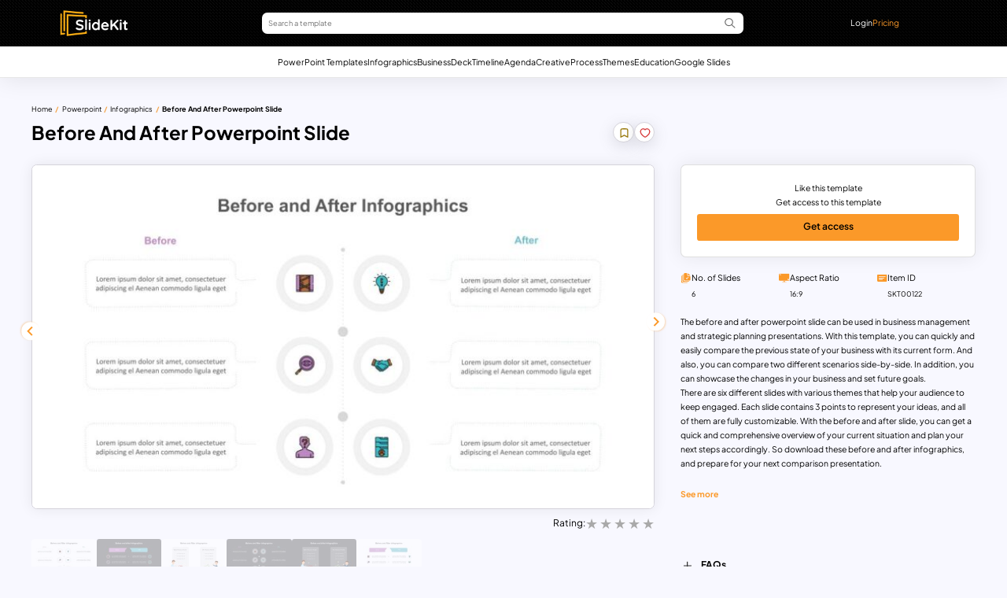

--- FILE ---
content_type: text/html; charset=UTF-8
request_url: https://www.slidekit.com/before-and-after-powerpoint-slide/
body_size: 37218
content:
<!DOCTYPE html><html lang="en-US"><head><meta charset="utf-8"><meta http-equiv="Content-Type" content="text/html; charset=utf-8"><meta http-equiv="X-UA-Compatible" content="IE=edge"><meta name="viewport" content="width=device-width, initial-scale=1, shrink-to-fit=no"><meta name="robots" content="noarchive"><meta name='robots' content='index, follow, max-image-preview:large, max-snippet:-1, max-video-preview:-1' /><style>img:is([sizes="auto" i], [sizes^="auto," i]) { contain-intrinsic-size: 3000px 1500px }</style><link rel="preload" as="image" media="only screen and (max-width: 360px)" href="https://www.slidekit.com/wp-content/uploads/2022/06/Before-And-After-Ppt-Slide-1-280x158.jpg" /><link rel="preload" as="image" media="only screen and (min-width: 361px) and (max-width: 440px)" href="https://www.slidekit.com/wp-content/uploads/2022/06/Before-And-After-Ppt-Slide-1-350x197.jpg" /><link rel="preload" as="image" media="only screen and (min-width: 441px) and (max-width: 768px)" href="https://www.slidekit.com/wp-content/uploads/2022/06/Before-And-After-Ppt-Slide-1-580x326.jpg" /><link rel="preload" as="image" media="only screen and (min-width: 769px) and (max-width: 992px)" href="https://www.slidekit.com/wp-content/uploads/2022/06/Before-And-After-Ppt-Slide-1-580x326.jpg" /><link rel="preload" as="image" media="only screen and (min-width: 993px) and (max-width: 1366px)" href="https://www.slidekit.com/wp-content/uploads/2022/06/Before-And-After-Ppt-Slide-1-768x432.jpg" /><link rel="preload" as="image" media="only screen and (min-width: 1367px) and (max-width: 1680px)" href="https://www.slidekit.com/wp-content/uploads/2022/06/Before-And-After-Ppt-Slide-1-950x534.jpg" /><link rel="preload" as="image" media="only screen and (min-width: 1681px) and (max-width: 1920px)" href="https://www.slidekit.com/wp-content/uploads/2022/06/Before-And-After-Ppt-Slide-1-1200x675.jpg" /><link rel="preload" as="image" media="only screen and (min-width: 1921px) and (max-width: 2560px)" href="https://www.slidekit.com/wp-content/uploads/2022/06/Before-And-After-Ppt-Slide-1.jpg" /><link rel="preload" as="image" media="only screen and (min-width: 2561px)" href="https://www.slidekit.com/wp-content/uploads/2022/06/Before-And-After-Ppt-Slide-1.jpg" /><title>Before And After Powerpoint Slide - SlideKit</title><meta name="description" content="Make effective comparisons or draw up better conclusions using ours Before And After Powerpoint Slide. Visualize your presentations better." /><link rel="canonical" href="https://www.slidekit.com/before-and-after-powerpoint-slide/" /><meta property="og:locale" content="en_US" /><meta property="og:type" content="article" /><meta property="og:title" content="Before And After Powerpoint Slide - SlideKit" /><meta property="og:description" content="Make effective comparisons or draw up better conclusions using ours Before And After Powerpoint Slide. Visualize your presentations better." /><meta property="og:url" content="https://www.slidekit.com/before-and-after-powerpoint-slide/" /><meta property="og:site_name" content="SlideKit" /><meta property="article:publisher" content="https://www.facebook.com/slidekitHQ/" /><meta property="article:modified_time" content="2024-05-23T09:35:23+00:00" /><meta property="og:image" content="https://www.slidekit.com/wp-content/uploads/2022/06/Before-And-After-Ppt-Slide-1.jpg" /><meta property="og:image:width" content="1280" /><meta property="og:image:height" content="720" /><meta property="og:image:type" content="image/jpeg" /><meta name="twitter:card" content="summary_large_image" /><meta name="twitter:site" content="@slidekitHQ" /> <script type="application/ld+json" class="yoast-schema-graph">{"@context":"https://schema.org","@graph":[{"@type":"WebPage","@id":"https://www.slidekit.com/before-and-after-powerpoint-slide/","url":"https://www.slidekit.com/before-and-after-powerpoint-slide/","name":"Before And After Powerpoint Slide - SlideKit","isPartOf":{"@id":"https://www.slidekit.com/#website"},"primaryImageOfPage":{"@id":"https://www.slidekit.com/before-and-after-powerpoint-slide/#primaryimage"},"image":{"@id":"https://www.slidekit.com/before-and-after-powerpoint-slide/#primaryimage"},"thumbnailUrl":"https://www.slidekit.com/wp-content/uploads/2022/06/Before-And-After-Ppt-Slide-1.jpg","datePublished":"2022-06-22T04:49:25+00:00","dateModified":"2024-05-23T09:35:23+00:00","description":"Make effective comparisons or draw up better conclusions using ours Before And After Powerpoint Slide. Visualize your presentations better.","breadcrumb":{"@id":"https://www.slidekit.com/before-and-after-powerpoint-slide/#breadcrumb"},"inLanguage":"en-US","potentialAction":[{"@type":"ReadAction","target":["https://www.slidekit.com/before-and-after-powerpoint-slide/"]}]},{"@type":"ImageObject","inLanguage":"en-US","@id":"https://www.slidekit.com/before-and-after-powerpoint-slide/#primaryimage","url":"https://www.slidekit.com/wp-content/uploads/2022/06/Before-And-After-Ppt-Slide-1.jpg","contentUrl":"https://www.slidekit.com/wp-content/uploads/2022/06/Before-And-After-Ppt-Slide-1.jpg","width":1280,"height":720,"caption":"Before And After Ppt Slide"},{"@type":"BreadcrumbList","@id":"https://www.slidekit.com/before-and-after-powerpoint-slide/#breadcrumb","itemListElement":[{"@type":"ListItem","position":1,"name":"Home","item":"https://www.slidekit.com/"},{"@type":"ListItem","position":2,"name":"Powerpoint","item":"https://www.slidekit.com/powerpoint"},{"@type":"ListItem","position":3,"name":"Infographics","item":"https://www.slidekit.com/powerpoint/infographics/"},{"@type":"ListItem","position":4,"name":"Before And After Powerpoint Slide"}]},{"@type":"WebSite","@id":"https://www.slidekit.com/#website","url":"https://www.slidekit.com/","name":"SlideKit","description":"Impactful Presentations. Made Faster.","publisher":{"@id":"https://www.slidekit.com/#organization"},"potentialAction":[{"@type":"SearchAction","target":{"@type":"EntryPoint","urlTemplate":"https://www.slidekit.com/?s={search_term_string}"},"query-input":{"@type":"PropertyValueSpecification","valueRequired":true,"valueName":"search_term_string"}}],"inLanguage":"en-US"},{"@type":"Organization","@id":"https://www.slidekit.com/#organization","name":"Slidekit","url":"https://www.slidekit.com/","logo":{"@type":"ImageObject","inLanguage":"en-US","@id":"https://www.slidekit.com/#/schema/logo/image/","url":"https://www.slidekit.com/wp-content/uploads/2022/07/logo.png","contentUrl":"https://www.slidekit.com/wp-content/uploads/2022/07/logo.png","width":184,"height":52,"caption":"Slidekit"},"image":{"@id":"https://www.slidekit.com/#/schema/logo/image/"},"sameAs":["https://www.facebook.com/slidekitHQ/","https://x.com/slidekitHQ","https://in.pinterest.com/slidekitHQ/","https://www.instagram.com/slidekithq/","https://www.youtube.com/channel/UCdxrcFFuz0B_4o2c8nCHdcg"]}]}</script> <link rel='dns-prefetch' href='//fonts.googleapis.com' /><link data-optimized="1" rel='stylesheet' id='wp-block-library-css' href='https://www.slidekit.com/wp-content/litespeed/css/bf9a14c3961c6e070bb74cb4adc9cdc2.css?ver=9cdc2' media='all' /><style id='classic-theme-styles-inline-css'>/*! This file is auto-generated */
.wp-block-button__link{color:#fff;background-color:#32373c;border-radius:9999px;box-shadow:none;text-decoration:none;padding:calc(.667em + 2px) calc(1.333em + 2px);font-size:1.125em}.wp-block-file__button{background:#32373c;color:#fff;text-decoration:none}</style><style id='create-block-sc-new-style-inline-css'>/*!***************************************************************************************************************************************************************************************************************************************!*\
  !*** css ./node_modules/css-loader/dist/cjs.js??ruleSet[1].rules[4].use[1]!./node_modules/postcss-loader/dist/cjs.js??ruleSet[1].rules[4].use[2]!./node_modules/sass-loader/dist/cjs.js??ruleSet[1].rules[4].use[3]!./src/style.scss ***!
  \***************************************************************************************************************************************************************************************************************************************/
/**
 * The following styles get applied both on the front of your site
 * and in the editor.
 *
 * Replace them with your own styles or remove the file completely.
 */
.wp-block-create-block-sc-blocks {
  background-color: #21759b;
  color: #fff;
  padding: 2px;
}

/*# sourceMappingURL=style-index.css.map*/</style><style id='global-styles-inline-css'>:root{--wp--preset--aspect-ratio--square: 1;--wp--preset--aspect-ratio--4-3: 4/3;--wp--preset--aspect-ratio--3-4: 3/4;--wp--preset--aspect-ratio--3-2: 3/2;--wp--preset--aspect-ratio--2-3: 2/3;--wp--preset--aspect-ratio--16-9: 16/9;--wp--preset--aspect-ratio--9-16: 9/16;--wp--preset--color--black: #000000;--wp--preset--color--cyan-bluish-gray: #abb8c3;--wp--preset--color--white: #ffffff;--wp--preset--color--pale-pink: #f78da7;--wp--preset--color--vivid-red: #cf2e2e;--wp--preset--color--luminous-vivid-orange: #ff6900;--wp--preset--color--luminous-vivid-amber: #fcb900;--wp--preset--color--light-green-cyan: #7bdcb5;--wp--preset--color--vivid-green-cyan: #00d084;--wp--preset--color--pale-cyan-blue: #8ed1fc;--wp--preset--color--vivid-cyan-blue: #0693e3;--wp--preset--color--vivid-purple: #9b51e0;--wp--preset--gradient--vivid-cyan-blue-to-vivid-purple: linear-gradient(135deg,rgba(6,147,227,1) 0%,rgb(155,81,224) 100%);--wp--preset--gradient--light-green-cyan-to-vivid-green-cyan: linear-gradient(135deg,rgb(122,220,180) 0%,rgb(0,208,130) 100%);--wp--preset--gradient--luminous-vivid-amber-to-luminous-vivid-orange: linear-gradient(135deg,rgba(252,185,0,1) 0%,rgba(255,105,0,1) 100%);--wp--preset--gradient--luminous-vivid-orange-to-vivid-red: linear-gradient(135deg,rgba(255,105,0,1) 0%,rgb(207,46,46) 100%);--wp--preset--gradient--very-light-gray-to-cyan-bluish-gray: linear-gradient(135deg,rgb(238,238,238) 0%,rgb(169,184,195) 100%);--wp--preset--gradient--cool-to-warm-spectrum: linear-gradient(135deg,rgb(74,234,220) 0%,rgb(151,120,209) 20%,rgb(207,42,186) 40%,rgb(238,44,130) 60%,rgb(251,105,98) 80%,rgb(254,248,76) 100%);--wp--preset--gradient--blush-light-purple: linear-gradient(135deg,rgb(255,206,236) 0%,rgb(152,150,240) 100%);--wp--preset--gradient--blush-bordeaux: linear-gradient(135deg,rgb(254,205,165) 0%,rgb(254,45,45) 50%,rgb(107,0,62) 100%);--wp--preset--gradient--luminous-dusk: linear-gradient(135deg,rgb(255,203,112) 0%,rgb(199,81,192) 50%,rgb(65,88,208) 100%);--wp--preset--gradient--pale-ocean: linear-gradient(135deg,rgb(255,245,203) 0%,rgb(182,227,212) 50%,rgb(51,167,181) 100%);--wp--preset--gradient--electric-grass: linear-gradient(135deg,rgb(202,248,128) 0%,rgb(113,206,126) 100%);--wp--preset--gradient--midnight: linear-gradient(135deg,rgb(2,3,129) 0%,rgb(40,116,252) 100%);--wp--preset--font-size--small: 13px;--wp--preset--font-size--medium: 20px;--wp--preset--font-size--large: 36px;--wp--preset--font-size--x-large: 42px;--wp--preset--spacing--20: 0.44rem;--wp--preset--spacing--30: 0.67rem;--wp--preset--spacing--40: 1rem;--wp--preset--spacing--50: 1.5rem;--wp--preset--spacing--60: 2.25rem;--wp--preset--spacing--70: 3.38rem;--wp--preset--spacing--80: 5.06rem;--wp--preset--shadow--natural: 6px 6px 9px rgba(0, 0, 0, 0.2);--wp--preset--shadow--deep: 12px 12px 50px rgba(0, 0, 0, 0.4);--wp--preset--shadow--sharp: 6px 6px 0px rgba(0, 0, 0, 0.2);--wp--preset--shadow--outlined: 6px 6px 0px -3px rgba(255, 255, 255, 1), 6px 6px rgba(0, 0, 0, 1);--wp--preset--shadow--crisp: 6px 6px 0px rgba(0, 0, 0, 1);}:where(.is-layout-flex){gap: 0.5em;}:where(.is-layout-grid){gap: 0.5em;}body .is-layout-flex{display: flex;}.is-layout-flex{flex-wrap: wrap;align-items: center;}.is-layout-flex > :is(*, div){margin: 0;}body .is-layout-grid{display: grid;}.is-layout-grid > :is(*, div){margin: 0;}:where(.wp-block-columns.is-layout-flex){gap: 2em;}:where(.wp-block-columns.is-layout-grid){gap: 2em;}:where(.wp-block-post-template.is-layout-flex){gap: 1.25em;}:where(.wp-block-post-template.is-layout-grid){gap: 1.25em;}.has-black-color{color: var(--wp--preset--color--black) !important;}.has-cyan-bluish-gray-color{color: var(--wp--preset--color--cyan-bluish-gray) !important;}.has-white-color{color: var(--wp--preset--color--white) !important;}.has-pale-pink-color{color: var(--wp--preset--color--pale-pink) !important;}.has-vivid-red-color{color: var(--wp--preset--color--vivid-red) !important;}.has-luminous-vivid-orange-color{color: var(--wp--preset--color--luminous-vivid-orange) !important;}.has-luminous-vivid-amber-color{color: var(--wp--preset--color--luminous-vivid-amber) !important;}.has-light-green-cyan-color{color: var(--wp--preset--color--light-green-cyan) !important;}.has-vivid-green-cyan-color{color: var(--wp--preset--color--vivid-green-cyan) !important;}.has-pale-cyan-blue-color{color: var(--wp--preset--color--pale-cyan-blue) !important;}.has-vivid-cyan-blue-color{color: var(--wp--preset--color--vivid-cyan-blue) !important;}.has-vivid-purple-color{color: var(--wp--preset--color--vivid-purple) !important;}.has-black-background-color{background-color: var(--wp--preset--color--black) !important;}.has-cyan-bluish-gray-background-color{background-color: var(--wp--preset--color--cyan-bluish-gray) !important;}.has-white-background-color{background-color: var(--wp--preset--color--white) !important;}.has-pale-pink-background-color{background-color: var(--wp--preset--color--pale-pink) !important;}.has-vivid-red-background-color{background-color: var(--wp--preset--color--vivid-red) !important;}.has-luminous-vivid-orange-background-color{background-color: var(--wp--preset--color--luminous-vivid-orange) !important;}.has-luminous-vivid-amber-background-color{background-color: var(--wp--preset--color--luminous-vivid-amber) !important;}.has-light-green-cyan-background-color{background-color: var(--wp--preset--color--light-green-cyan) !important;}.has-vivid-green-cyan-background-color{background-color: var(--wp--preset--color--vivid-green-cyan) !important;}.has-pale-cyan-blue-background-color{background-color: var(--wp--preset--color--pale-cyan-blue) !important;}.has-vivid-cyan-blue-background-color{background-color: var(--wp--preset--color--vivid-cyan-blue) !important;}.has-vivid-purple-background-color{background-color: var(--wp--preset--color--vivid-purple) !important;}.has-black-border-color{border-color: var(--wp--preset--color--black) !important;}.has-cyan-bluish-gray-border-color{border-color: var(--wp--preset--color--cyan-bluish-gray) !important;}.has-white-border-color{border-color: var(--wp--preset--color--white) !important;}.has-pale-pink-border-color{border-color: var(--wp--preset--color--pale-pink) !important;}.has-vivid-red-border-color{border-color: var(--wp--preset--color--vivid-red) !important;}.has-luminous-vivid-orange-border-color{border-color: var(--wp--preset--color--luminous-vivid-orange) !important;}.has-luminous-vivid-amber-border-color{border-color: var(--wp--preset--color--luminous-vivid-amber) !important;}.has-light-green-cyan-border-color{border-color: var(--wp--preset--color--light-green-cyan) !important;}.has-vivid-green-cyan-border-color{border-color: var(--wp--preset--color--vivid-green-cyan) !important;}.has-pale-cyan-blue-border-color{border-color: var(--wp--preset--color--pale-cyan-blue) !important;}.has-vivid-cyan-blue-border-color{border-color: var(--wp--preset--color--vivid-cyan-blue) !important;}.has-vivid-purple-border-color{border-color: var(--wp--preset--color--vivid-purple) !important;}.has-vivid-cyan-blue-to-vivid-purple-gradient-background{background: var(--wp--preset--gradient--vivid-cyan-blue-to-vivid-purple) !important;}.has-light-green-cyan-to-vivid-green-cyan-gradient-background{background: var(--wp--preset--gradient--light-green-cyan-to-vivid-green-cyan) !important;}.has-luminous-vivid-amber-to-luminous-vivid-orange-gradient-background{background: var(--wp--preset--gradient--luminous-vivid-amber-to-luminous-vivid-orange) !important;}.has-luminous-vivid-orange-to-vivid-red-gradient-background{background: var(--wp--preset--gradient--luminous-vivid-orange-to-vivid-red) !important;}.has-very-light-gray-to-cyan-bluish-gray-gradient-background{background: var(--wp--preset--gradient--very-light-gray-to-cyan-bluish-gray) !important;}.has-cool-to-warm-spectrum-gradient-background{background: var(--wp--preset--gradient--cool-to-warm-spectrum) !important;}.has-blush-light-purple-gradient-background{background: var(--wp--preset--gradient--blush-light-purple) !important;}.has-blush-bordeaux-gradient-background{background: var(--wp--preset--gradient--blush-bordeaux) !important;}.has-luminous-dusk-gradient-background{background: var(--wp--preset--gradient--luminous-dusk) !important;}.has-pale-ocean-gradient-background{background: var(--wp--preset--gradient--pale-ocean) !important;}.has-electric-grass-gradient-background{background: var(--wp--preset--gradient--electric-grass) !important;}.has-midnight-gradient-background{background: var(--wp--preset--gradient--midnight) !important;}.has-small-font-size{font-size: var(--wp--preset--font-size--small) !important;}.has-medium-font-size{font-size: var(--wp--preset--font-size--medium) !important;}.has-large-font-size{font-size: var(--wp--preset--font-size--large) !important;}.has-x-large-font-size{font-size: var(--wp--preset--font-size--x-large) !important;}
:where(.wp-block-post-template.is-layout-flex){gap: 1.25em;}:where(.wp-block-post-template.is-layout-grid){gap: 1.25em;}
:where(.wp-block-columns.is-layout-flex){gap: 2em;}:where(.wp-block-columns.is-layout-grid){gap: 2em;}
:root :where(.wp-block-pullquote){font-size: 1.5em;line-height: 1.6;}</style><link data-optimized="1" rel='stylesheet' id='enqueue_styles_review-css' href='https://www.slidekit.com/wp-content/litespeed/css/50d17dbdd8b3eb195282f9fbd3bc6d61.css?ver=c6d61' media='all' /><link data-optimized="1" rel='stylesheet' id='user-preference-style-css' href='https://www.slidekit.com/wp-content/litespeed/css/f70dc4f837d27fe688112430ae5d35d6.css?ver=d35d6' media='all' /><link data-optimized="1" rel='stylesheet' id='swiper-css-css' href='https://www.slidekit.com/wp-content/litespeed/css/a0ff788415871790ccd6a9ad3c9768b6.css?ver=768b6' media='all' /><link data-optimized="1" rel='stylesheet' id='style-swiper-mob-css' href='https://www.slidekit.com/wp-content/litespeed/css/d2df968a814b2a1e3f3420afd6a1651a.css?ver=1651a' media='all' /><link data-optimized="1" rel='stylesheet' id='style-swiper-desk-css' href='https://www.slidekit.com/wp-content/litespeed/css/ffc8fdb1071c6939cfc0f1cc0e387751.css?ver=87751' media='all' /><link data-optimized="1" rel='stylesheet' id='style-css' href='https://www.slidekit.com/wp-content/litespeed/css/66e0193a2011e1b160adc0d228cba995.css?ver=ba995' media='all' /><link data-optimized="1" rel='stylesheet' id='css-style-page-mob-css' href='https://www.slidekit.com/wp-content/litespeed/css/4b14d788900008ba83a15849b6691226.css?ver=91226' media='all' /><style id='css-style-page-mob-inline-css'>/* Pre Loader - Section */
.sc-spinner-wrapper {
  display: grid;
  align-items: center;
  background: rgb(29, 36, 47, 0.85);
  z-index: 999999;
  position: fixed;
  height: calc(100vh + 5.556rem);
  width: 100vw;
  margin-top: -5.556rem;
}
.sc-spinner {
  display: grid;
  align-items: center;
  width: 100vw;
  height: 100vh;
  text-align: center;
  font-size: 0.778rem;
  justify-content: center;
}
	.sc-loader {
  width: 0.667rem;
  height: 0.667rem;
  border-radius: 50%;
  display: block;
  margin:0.833rem auto;
  position: relative;
  color: var(--white);
  box-sizing: border-box;
  animation: animloader 1s linear infinite alternate;
}

@keyframes animloader {
  0% {
    box-shadow: -2.111rem -0.333rem, -0.778rem 0.333rem,  0.778rem -0.333rem;
  }
  33% {
    box-shadow: -2.111rem 0.333rem, -0.778rem -0.333rem,  0.778rem 0.333rem;
  }
  66% {
    box-shadow: -2.111rem -0.333rem, -0.778rem 0.333rem, 0.778rem -0.333rem;
  }
  100% {
    box-shadow: -2.111rem 0.333rem, -0.778rem -0.333rem, 0.778rem 0.333rem;
  }
}</style><link data-optimized="1" rel='stylesheet' id='css-style-page-desk-css' href='https://www.slidekit.com/wp-content/litespeed/css/14b7ae0385560fb9124a4d9d6515025a.css?ver=5025a' media='all' /><link data-optimized="1" rel='stylesheet' id='css-cmn-style-css' href='https://www.slidekit.com/wp-content/litespeed/css/bede6e0c83feb82ae46084561a84d3dd.css?ver=4d3dd' media='all' /><style type="text/css">@font-face {font-family:Plus Jakarta Sans;font-style:normal;font-weight:400 800;src:url(/cf-fonts/v/plus-jakarta-sans/5.0.18/latin-ext/wght/normal.woff2);unicode-range:U+0100-02AF,U+0304,U+0308,U+0329,U+1E00-1E9F,U+1EF2-1EFF,U+2020,U+20A0-20AB,U+20AD-20CF,U+2113,U+2C60-2C7F,U+A720-A7FF;font-display:swap;}@font-face {font-family:Plus Jakarta Sans;font-style:normal;font-weight:400 800;src:url(/cf-fonts/v/plus-jakarta-sans/5.0.18/latin/wght/normal.woff2);unicode-range:U+0000-00FF,U+0131,U+0152-0153,U+02BB-02BC,U+02C6,U+02DA,U+02DC,U+0304,U+0308,U+0329,U+2000-206F,U+2074,U+20AC,U+2122,U+2191,U+2193,U+2212,U+2215,U+FEFF,U+FFFD;font-display:swap;}@font-face {font-family:Plus Jakarta Sans;font-style:normal;font-weight:400 800;src:url(/cf-fonts/v/plus-jakarta-sans/5.0.18/cyrillic-ext/wght/normal.woff2);unicode-range:U+0460-052F,U+1C80-1C88,U+20B4,U+2DE0-2DFF,U+A640-A69F,U+FE2E-FE2F;font-display:swap;}@font-face {font-family:Plus Jakarta Sans;font-style:normal;font-weight:400 800;src:url(/cf-fonts/v/plus-jakarta-sans/5.0.18/vietnamese/wght/normal.woff2);unicode-range:U+0102-0103,U+0110-0111,U+0128-0129,U+0168-0169,U+01A0-01A1,U+01AF-01B0,U+0300-0301,U+0303-0304,U+0308-0309,U+0323,U+0329,U+1EA0-1EF9,U+20AB;font-display:swap;}@font-face {font-family:Plus Jakarta Sans;font-style:italic;font-weight:400 800;src:url(/cf-fonts/v/plus-jakarta-sans/5.0.18/vietnamese/wght/italic.woff2);unicode-range:U+0102-0103,U+0110-0111,U+0128-0129,U+0168-0169,U+01A0-01A1,U+01AF-01B0,U+0300-0301,U+0303-0304,U+0308-0309,U+0323,U+0329,U+1EA0-1EF9,U+20AB;font-display:swap;}@font-face {font-family:Plus Jakarta Sans;font-style:italic;font-weight:400 800;src:url(/cf-fonts/v/plus-jakarta-sans/5.0.18/latin-ext/wght/italic.woff2);unicode-range:U+0100-02AF,U+0304,U+0308,U+0329,U+1E00-1E9F,U+1EF2-1EFF,U+2020,U+20A0-20AB,U+20AD-20CF,U+2113,U+2C60-2C7F,U+A720-A7FF;font-display:swap;}@font-face {font-family:Plus Jakarta Sans;font-style:italic;font-weight:400 800;src:url(/cf-fonts/v/plus-jakarta-sans/5.0.18/latin/wght/italic.woff2);unicode-range:U+0000-00FF,U+0131,U+0152-0153,U+02BB-02BC,U+02C6,U+02DA,U+02DC,U+0304,U+0308,U+0329,U+2000-206F,U+2074,U+20AC,U+2122,U+2191,U+2193,U+2212,U+2215,U+FEFF,U+FFFD;font-display:swap;}@font-face {font-family:Plus Jakarta Sans;font-style:italic;font-weight:400 800;src:url(/cf-fonts/v/plus-jakarta-sans/5.0.18/cyrillic-ext/wght/italic.woff2);unicode-range:U+0460-052F,U+1C80-1C88,U+20B4,U+2DE0-2DFF,U+A640-A69F,U+FE2E-FE2F;font-display:swap;}</style> <script type="litespeed/javascript" data-src="https://www.slidekit.com/wp-includes/js/jquery/jquery.min.js" id="jquery-core-js"></script> <script data-optimized="1" type="litespeed/javascript" data-src="https://www.slidekit.com/wp-content/litespeed/js/25f6babc100acc6e6246c8c0d9b36146.js?ver=36146" id="jquery-migrate-js"></script> <script data-optimized="1" id="js-amember-js-extra" type="litespeed/javascript">var si_script_obj={"ajaxurl":"https:\/\/www.slidekit.com\/wp-admin\/admin-ajax.php"}</script> <script data-optimized="1" type="litespeed/javascript" data-src="https://www.slidekit.com/wp-content/litespeed/js/93345c04a3a7520b481edfc2786acee8.js?ver=acee8" id="js-amember-js"></script> <script data-optimized="1" type="litespeed/javascript" data-src="https://www.slidekit.com/wp-content/litespeed/js/ae1c7d407ce592a324678d0027b746f7.js?ver=746f7" id="swiper-js-js"></script> <script data-optimized="1" type="litespeed/javascript" data-src="https://www.slidekit.com/wp-content/litespeed/js/dad64ef85b40a96804496982f70480f3.js?ver=480f3" id="js-script-page-js"></script> <script data-optimized="1" id="js-script-page-js-after" type="litespeed/javascript">document.addEventListener("DOMContentLiteSpeedLoaded",function(){function preloader(){var spinnerWrapper=document.querySelector(".sc-spinner-wrapper");spinnerWrapper.style.display="grid"}
var preloader_items=document.querySelectorAll(".sc-preloader");if(preloader_items.length!=0){preloader_items.forEach(function(items){items.addEventListener("click",preloader)})}})</script> <link rel="https://api.w.org/" href="https://www.slidekit.com/wp-json/" /><link rel="alternate" title="JSON" type="application/json" href="https://www.slidekit.com/wp-json/wp/v2/sctm_powerpoint/20117" /><link rel="EditURI" type="application/rsd+xml" title="RSD" href="https://www.slidekit.com/xmlrpc.php?rsd" /><link rel="alternate" title="oEmbed (JSON)" type="application/json+oembed" href="https://www.slidekit.com/wp-json/oembed/1.0/embed?url=https%3A%2F%2Fwww.slidekit.com%2Fbefore-and-after-powerpoint-slide%2F" /><link rel="alternate" title="oEmbed (XML)" type="text/xml+oembed" href="https://www.slidekit.com/wp-json/oembed/1.0/embed?url=https%3A%2F%2Fwww.slidekit.com%2Fbefore-and-after-powerpoint-slide%2F&#038;format=xml" /> <script data-optimized="1" type="litespeed/javascript">jQuery(document).ready(function($){$('.am4-ajax-widget').each(function(){$(this).load('//www.slidekit.com/wp-admin/admin-ajax.php',{action:'am4-show-widget',id:$(this).attr('id')})})})</script><script type="application/ld+json" class="sc_schema">{"@context":"https://schema.org","@type":"Product","name":"Before And After Powerpoint Slide","image":{"@type":"ImageObject","url":"https://www.slidekit.com/wp-content/uploads/2022/06/Before-And-After-Ppt-Slide-1.jpg","width":1280,"height":720},"description":"The before and after powerpoint slide can be used in business management and strategic planning presentations. With this template, you can quickly and easily compare the previous state of your business with its current form. And also, you can compare two different scenarios side-by-side. In addition, you can showcase the changes in your business and set future goals.\nThere are six different slides with various themes that help your audience to keep engaged. Each slide contains 3 points to represent your ideas, and all of them are fully customizable. With the before and after slide, you can get a quick and comprehensive overview of your current situation and plan your next steps accordingly. So download these before and after infographics, and prepare for your next comparison presentation.","url":"https://www.slidekit.com/before-and-after-powerpoint-slide/","brand":{"@type":"Brand","name":"SlideKit","logo":"https://www.slidekit.com/wp-content/uploads/2024/04/sk-logo.png"},"offers":{"@type":"Offer","priceCurrency":"USD","price":"2","url":"https://www.slidekit.com/before-and-after-powerpoint-slide/","availability":"https://schema.org/InStock","priceValidUntil":"2036-01-26T00:00:00+00:00"},"sku":"SKT00122"}</script><link rel="icon" href="https://www.slidekit.com/wp-content/uploads/2024/06/slidekit-favicon.png" sizes="32x32" /><link rel="icon" href="https://www.slidekit.com/wp-content/uploads/2024/06/slidekit-favicon.png" sizes="192x192" /><link rel="apple-touch-icon" href="https://www.slidekit.com/wp-content/uploads/2024/06/slidekit-favicon.png" /><meta name="msapplication-TileImage" content="https://www.slidekit.com/wp-content/uploads/2024/06/slidekit-favicon.png" /><style type="text/css">@font-face {font-family:Plus Jakarta Sans;font-style:normal;font-weight:200 800;src:url(/cf-fonts/v/plus-jakarta-sans/5.0.18/latin/wght/normal.woff2);unicode-range:U+0000-00FF,U+0131,U+0152-0153,U+02BB-02BC,U+02C6,U+02DA,U+02DC,U+0304,U+0308,U+0329,U+2000-206F,U+2074,U+20AC,U+2122,U+2191,U+2193,U+2212,U+2215,U+FEFF,U+FFFD;font-display:swap;}@font-face {font-family:Plus Jakarta Sans;font-style:normal;font-weight:200 800;src:url(/cf-fonts/v/plus-jakarta-sans/5.0.18/vietnamese/wght/normal.woff2);unicode-range:U+0102-0103,U+0110-0111,U+0128-0129,U+0168-0169,U+01A0-01A1,U+01AF-01B0,U+0300-0301,U+0303-0304,U+0308-0309,U+0323,U+0329,U+1EA0-1EF9,U+20AB;font-display:swap;}@font-face {font-family:Plus Jakarta Sans;font-style:normal;font-weight:200 800;src:url(/cf-fonts/v/plus-jakarta-sans/5.0.18/cyrillic-ext/wght/normal.woff2);unicode-range:U+0460-052F,U+1C80-1C88,U+20B4,U+2DE0-2DFF,U+A640-A69F,U+FE2E-FE2F;font-display:swap;}@font-face {font-family:Plus Jakarta Sans;font-style:normal;font-weight:200 800;src:url(/cf-fonts/v/plus-jakarta-sans/5.0.18/latin-ext/wght/normal.woff2);unicode-range:U+0100-02AF,U+0304,U+0308,U+0329,U+1E00-1E9F,U+1EF2-1EFF,U+2020,U+20A0-20AB,U+20AD-20CF,U+2113,U+2C60-2C7F,U+A720-A7FF;font-display:swap;}@font-face {font-family:Plus Jakarta Sans;font-style:italic;font-weight:200 800;src:url(/cf-fonts/v/plus-jakarta-sans/5.0.18/cyrillic-ext/wght/italic.woff2);unicode-range:U+0460-052F,U+1C80-1C88,U+20B4,U+2DE0-2DFF,U+A640-A69F,U+FE2E-FE2F;font-display:swap;}@font-face {font-family:Plus Jakarta Sans;font-style:italic;font-weight:200 800;src:url(/cf-fonts/v/plus-jakarta-sans/5.0.18/latin/wght/italic.woff2);unicode-range:U+0000-00FF,U+0131,U+0152-0153,U+02BB-02BC,U+02C6,U+02DA,U+02DC,U+0304,U+0308,U+0329,U+2000-206F,U+2074,U+20AC,U+2122,U+2191,U+2193,U+2212,U+2215,U+FEFF,U+FFFD;font-display:swap;}@font-face {font-family:Plus Jakarta Sans;font-style:italic;font-weight:200 800;src:url(/cf-fonts/v/plus-jakarta-sans/5.0.18/vietnamese/wght/italic.woff2);unicode-range:U+0102-0103,U+0110-0111,U+0128-0129,U+0168-0169,U+01A0-01A1,U+01AF-01B0,U+0300-0301,U+0303-0304,U+0308-0309,U+0323,U+0329,U+1EA0-1EF9,U+20AB;font-display:swap;}@font-face {font-family:Plus Jakarta Sans;font-style:italic;font-weight:200 800;src:url(/cf-fonts/v/plus-jakarta-sans/5.0.18/latin-ext/wght/italic.woff2);unicode-range:U+0100-02AF,U+0304,U+0308,U+0329,U+1E00-1E9F,U+1EF2-1EFF,U+2020,U+20A0-20AB,U+20AD-20CF,U+2113,U+2C60-2C7F,U+A720-A7FF;font-display:swap;}</style> <script type="litespeed/javascript" data-src="https://www.googletagmanager.com/gtag/js?id=UA-141131995-1"></script> <script type="litespeed/javascript">window.dataLayer=window.dataLayer||[];function gtag(){dataLayer.push(arguments)}
gtag('js',new Date());gtag('config','UA-141131995-1')</script>  <script type="litespeed/javascript">(function(w,d,s,l,i){w[l]=w[l]||[];w[l].push({'gtm.start':new Date().getTime(),event:'gtm.js'});var f=d.getElementsByTagName(s)[0],j=d.createElement(s),dl=l!='dataLayer'?'&l='+l:'';j.async=!0;j.src='https://www.googletagmanager.com/gtm.js?id='+i+dl;f.parentNode.insertBefore(j,f)})(window,document,'script','dataLayer','GTM-PKXMGKZ')</script> <meta name="google-adsense-account" content="ca-pub-9978484629231353"> <script data-optimized="1" type="litespeed/javascript">!function(e,t){(e=t.createElement("script")).src="https://cdn.convertbox.com/convertbox/js/embed.js",e.id="app-convertbox-script",e.async=!0,e.dataset.uuid="cb6d9bd6-4c7a-4f81-846b-b766a2df92f3",document.getElementsByTagName("head")[0].appendChild(e)}(window,document)</script> </head><body class="wp-singular sctm_powerpoint-template-default single single-sctm_powerpoint postid-20117 wp-custom-logo wp-embed-responsive wp-theme-slide-kit"><div class="sc-spinner-wrapper" style="display:none;"><div class="sc-spinner">
<span class="sc-loader"></span></div></div>
<noscript><iframe data-lazyloaded="1" src="about:blank" data-litespeed-src="https://www.googletagmanager.com/ns.html?id=GTM-PKXMGKZ" height="0" width="0" style="display:none;visibility:hidden"></iframe></noscript><header class="sc-main-screen sticky-header-nt-hm"><div class="sc-header"><div class="si-container sc-desk-header"><div class="sc-lgo-frm-amp-wrapper"><div class=sc-lgo-frm-amp><div class="desk-logo">
<a href="https://www.slidekit.com/" class="custom-logo-link" rel="home"><img width="184" height="52" src="https://www.slidekit.com/wp-content/uploads/2024/04/sk-logo.png" class="custom-logo" alt="sk-logo" decoding="async" srcset="https://www.slidekit.com/wp-content/uploads/2024/04/sk-logo.png 184w, https://www.slidekit.com/wp-content/uploads/2024/04/sk-logo-150x42.png 150w" sizes="(max-width: 184px) 100vw, 184px" /></a></div><form id="SearchForm-f" class="header-search-cmn" method="get" action="https://www.slidekit.com"><div class="form-group">
<input type="text" name="s" class="form-control" placeholder="Search a template">
<img src="https://www.slidekit.com/wp-content/themes/slide-kit/assets/images/icons/search.svg" class="hdr-search-icon" alt="search icon"></div></form><ul class="sc-amp-nav"><li class="amp-nav-item"><p class="nav-link sc-log-in sc-log-in-open">Login</p></li><li class="amp-nav-item">
<a href="/pricing" class="nav-link sc-sp-yellow-txt">Pricing</a></li></ul></div></div><div class="sc-mob-tax-menu-wrap"><div class="sc-mob-desk-logo">
<a href="https://www.slidekit.com/" class="custom-logo-link" rel="home"><img width="184" height="52" src="https://www.slidekit.com/wp-content/uploads/2024/04/sk-logo.png" class="custom-logo" alt="sk-logo" decoding="async" srcset="https://www.slidekit.com/wp-content/uploads/2024/04/sk-logo.png 184w, https://www.slidekit.com/wp-content/uploads/2024/04/sk-logo-150x42.png 150w" sizes="(max-width: 184px) 100vw, 184px" /></a></div><form id="SearchFormMob-f" class="mob-header-search-cmn" method="get" action="https://www.slidekit.com"><div class="form-group">
<input type="text" name="s" class="form-control" placeholder="Search a template">
<img src="https://www.slidekit.com/wp-content/themes/slide-kit/assets/images/icons/search.svg" class="mob-hdr-search-icon" alt="search icon"></div></form><div class="sc-mob-main-wrapper"><div class=" toggleButton">
<span></span>
<span></span>
<span></span></div><div class="sc-mob-toggle-wrapper"><form id="SearchFormMob" class="mob-header-search-cmn mob-toggle" method="get" action="https://www.slidekit.com"><div class="form-group">
<input type="text" name="s" class="form-control" placeholder="Search a template">
<img src="https://www.slidekit.com/wp-content/themes/slide-kit/assets/images/icons/search.svg" class="mob-hdr-search-icon" alt="search icon"></div></form><nav class="si-container sc-mob-tax-menu-nav"><ul id="menu-main-menu" class="sc-mob-tax-menu"><li id="menu-item-20962" class="menu-item menu-item-type-post_type menu-item-object-page menu-item-20962"><a href="https://www.slidekit.com/powerpoint/">PowerPoint Templates</a></li><li id="menu-item-20981" class="menu-item menu-item-type-taxonomy menu-item-object-sctm_powerpoint_category current-sctm_powerpoint-ancestor current-menu-parent current-sctm_powerpoint-parent menu-item-20981"><a href="https://www.slidekit.com/powerpoint/infographics/">Infographics</a></li><li id="menu-item-20982" class="menu-item menu-item-type-taxonomy menu-item-object-sctm_powerpoint_category menu-item-20982"><a href="https://www.slidekit.com/powerpoint/business/">Business</a></li><li id="menu-item-20983" class="menu-item menu-item-type-taxonomy menu-item-object-sctm_powerpoint_category menu-item-20983"><a href="https://www.slidekit.com/powerpoint/decks/">Deck</a></li><li id="menu-item-24608" class="menu-item menu-item-type-taxonomy menu-item-object-sctm_powerpoint_category menu-item-24608"><a href="https://www.slidekit.com/powerpoint/timeline-templates/">Timeline</a></li><li id="menu-item-24614" class="menu-item menu-item-type-taxonomy menu-item-object-sctm_powerpoint_category menu-item-24614"><a href="https://www.slidekit.com/powerpoint/agenda/">Agenda</a></li><li id="menu-item-20984" class="menu-item menu-item-type-taxonomy menu-item-object-sctm_powerpoint_category menu-item-20984"><a href="https://www.slidekit.com/powerpoint/creative/">Creative</a></li><li id="menu-item-24610" class="menu-item menu-item-type-taxonomy menu-item-object-sctm_powerpoint_category menu-item-24610"><a href="https://www.slidekit.com/powerpoint/process/">Process</a></li><li id="menu-item-20988" class="menu-item menu-item-type-taxonomy menu-item-object-sctm_powerpoint_tag menu-item-20988"><a href="https://www.slidekit.com/powerpoint/themes-templates/">Themes</a></li><li id="menu-item-20990" class="menu-item menu-item-type-taxonomy menu-item-object-sctm_powerpoint_category menu-item-20990"><a href="https://www.slidekit.com/powerpoint/education/">Education</a></li><li id="menu-item-19037" class="menu-item menu-item-type-post_type menu-item-object-page menu-item-19037"><a href="https://www.slidekit.com/templates/">Google Slides</a></li></ul></nav><ul class="sc-mob-amp-nav"><li class="amp-mob-nav-item"><p class="mob-nav-link sc-log-in sc-log-in-open">Login</p></li><li class="amp-mob-nav-item">
<a href="/pricing" class="nav-link sc-sp-yellow-txt">Pricing</a></li></ul></div></div></div><div class="sc-menu-toggle">
<span></span></div></div></div><div class="sc-tax-menu-wrap"><nav class="si-container sc-tax-menu-nav"><ul id="menu-main-menu-1" class="sc-tax-menu"><li class="menu-item menu-item-type-post_type menu-item-object-page menu-item-20962"><a href="https://www.slidekit.com/powerpoint/">PowerPoint Templates</a></li><li class="menu-item menu-item-type-taxonomy menu-item-object-sctm_powerpoint_category current-sctm_powerpoint-ancestor current-menu-parent current-sctm_powerpoint-parent menu-item-20981"><a href="https://www.slidekit.com/powerpoint/infographics/">Infographics</a></li><li class="menu-item menu-item-type-taxonomy menu-item-object-sctm_powerpoint_category menu-item-20982"><a href="https://www.slidekit.com/powerpoint/business/">Business</a></li><li class="menu-item menu-item-type-taxonomy menu-item-object-sctm_powerpoint_category menu-item-20983"><a href="https://www.slidekit.com/powerpoint/decks/">Deck</a></li><li class="menu-item menu-item-type-taxonomy menu-item-object-sctm_powerpoint_category menu-item-24608"><a href="https://www.slidekit.com/powerpoint/timeline-templates/">Timeline</a></li><li class="menu-item menu-item-type-taxonomy menu-item-object-sctm_powerpoint_category menu-item-24614"><a href="https://www.slidekit.com/powerpoint/agenda/">Agenda</a></li><li class="menu-item menu-item-type-taxonomy menu-item-object-sctm_powerpoint_category menu-item-20984"><a href="https://www.slidekit.com/powerpoint/creative/">Creative</a></li><li class="menu-item menu-item-type-taxonomy menu-item-object-sctm_powerpoint_category menu-item-24610"><a href="https://www.slidekit.com/powerpoint/process/">Process</a></li><li class="menu-item menu-item-type-taxonomy menu-item-object-sctm_powerpoint_tag menu-item-20988"><a href="https://www.slidekit.com/powerpoint/themes-templates/">Themes</a></li><li class="menu-item menu-item-type-taxonomy menu-item-object-sctm_powerpoint_category menu-item-20990"><a href="https://www.slidekit.com/powerpoint/education/">Education</a></li><li class="menu-item menu-item-type-post_type menu-item-object-page menu-item-19037"><a href="https://www.slidekit.com/templates/">Google Slides</a></li></ul></nav></div></header><div class="entry-content si-container"><div class="post-deatils"><div class="sc-title"><div class="sc-single-head-wrap"><p id="breadcrumbs" class="breadcrumbs"><span><span><a href="https://www.slidekit.com/">Home</a></span>  <span><a href="https://www.slidekit.com/powerpoint">Powerpoint</a></span>  <span><a href="https://www.slidekit.com/powerpoint/infographics/">Infographics</a></span>  <span class="breadcrumb_last" aria-current="page"><strong>Before And After Powerpoint Slide</strong></span></span></p><h1 class="sc-heading-one-main sc-single-post-title">
Before And After Powerpoint Slide</h1><div class="sc-post-single-bk-mark-wraper"><div class="sc-bk-mark"><div class="sc-bookmark-display">
<button class="sc-action-btn sc-bookmark-btn sc-logged-out" data-sc-post-id="20117" title="Add to collections">
<svg xmlns="http://www.w3.org/2000/svg" width="16" height="16" viewBox="0 0 16 16" fill="none" role="img" class="icon ">
<path d="M3.33337 5.2C3.33337 4.0799 3.33337 3.51984 3.55136 3.09202C3.74311 2.71569 4.04907 2.40973 4.42539 2.21799C4.85322 2 5.41327 2 6.53337 2H9.46671C10.5868 2 11.1469 2 11.5747 2.21799C11.951 2.40973 12.257 2.71569 12.4487 3.09202C12.6667 3.51984 12.6667 4.0799 12.6667 5.2V14L8.00004 11.3333L3.33337 14V5.2Z" stroke="currentColor" stroke-width="1.5" stroke-linecap="round" stroke-linejoin="round"></path>
</svg>
</button></div></div><div class="sc-up-vote"><div class="sc-upvote-display">
<button class="sc-action-btn sc-upvote-btn sc-logged-out" data-sc-post-id="20117" title="Like this template">
<svg xmlns="http://www.w3.org/2000/svg" width="16" height="16" viewBox="0 0 16 16" fill="none" role="img" class="icon ">
<path d="M10.7408 2C13.0889 2 14.6667 4.235 14.6667 6.32C14.6667 10.5425 8.11856 14 8.00004 14C7.88152 14 1.33337 10.5425 1.33337 6.32C1.33337 4.235 2.91115 2 5.2593 2C6.60745 2 7.48893 2.6825 8.00004 3.2825C8.51115 2.6825 9.39263 2 10.7408 2Z" stroke="currentColor" stroke-width="1.5" stroke-linecap="round" stroke-linejoin="round"></path>
</svg>
</button></div></div></div></div></div><div class="sc-single-post-thumbnail"><div class="main-slider-wrapper"><div class="swiper main-slider"><div class="swiper-wrapper"><div class="swiper-slide"><picture><source media="(max-width: 360px)" srcset="https://www.slidekit.com/wp-content/uploads/2022/06/Before-And-After-Ppt-Slide-1-280x158.jpg"><source media="(max-width: 440px)" srcset="https://www.slidekit.com/wp-content/uploads/2022/06/Before-And-After-Ppt-Slide-1-350x197.jpg"><source media="(max-width: 768px)" srcset="https://www.slidekit.com/wp-content/uploads/2022/06/Before-And-After-Ppt-Slide-1-580x326.jpg"><source media="(max-width: 992px)" srcset="https://www.slidekit.com/wp-content/uploads/2022/06/Before-And-After-Ppt-Slide-1-580x326.jpg"><source media="(max-width: 1366px)" srcset="https://www.slidekit.com/wp-content/uploads/2022/06/Before-And-After-Ppt-Slide-1-768x432.jpg"><source media="(max-width: 1680px)" srcset="https://www.slidekit.com/wp-content/uploads/2022/06/Before-And-After-Ppt-Slide-1-950x534.jpg"><source media="(max-width: 1920px)" srcset="https://www.slidekit.com/wp-content/uploads/2022/06/Before-And-After-Ppt-Slide-1-1200x675.jpg"><source media="(max-width: 2560px)" srcset="https://www.slidekit.com/wp-content/uploads/2022/06/Before-And-After-Ppt-Slide-1.jpg"> <img data-lazyloaded="1" src="[data-uri]" width="1280" height="720" data-src="https://www.slidekit.com/wp-content/uploads/2022/06/Before-And-After-Ppt-Slide-1.jpg" alt="Before And After Ppt Slide"  data-scwidth="grid_2_3" fetchpriority="high"/></picture></div><div class="swiper-slide"><picture><source media="(max-width: 360px)" srcset="https://www.slidekit.com/wp-content/uploads/2022/06/Dark-Theme-Before-And-After-Ppt-Slide-2-280x158.jpg"><source media="(max-width: 440px)" srcset="https://www.slidekit.com/wp-content/uploads/2022/06/Dark-Theme-Before-And-After-Ppt-Slide-2-350x197.jpg"><source media="(max-width: 768px)" srcset="https://www.slidekit.com/wp-content/uploads/2022/06/Dark-Theme-Before-And-After-Ppt-Slide-2-580x326.jpg"><source media="(max-width: 992px)" srcset="https://www.slidekit.com/wp-content/uploads/2022/06/Dark-Theme-Before-And-After-Ppt-Slide-2-580x326.jpg"><source media="(max-width: 1366px)" srcset="https://www.slidekit.com/wp-content/uploads/2022/06/Dark-Theme-Before-And-After-Ppt-Slide-2-768x432.jpg"><source media="(max-width: 1680px)" srcset="https://www.slidekit.com/wp-content/uploads/2022/06/Dark-Theme-Before-And-After-Ppt-Slide-2-950x534.jpg"><source media="(max-width: 1920px)" srcset="https://www.slidekit.com/wp-content/uploads/2022/06/Dark-Theme-Before-And-After-Ppt-Slide-2-1200x675.jpg"><source media="(max-width: 2560px)" srcset="https://www.slidekit.com/wp-content/uploads/2022/06/Dark-Theme-Before-And-After-Ppt-Slide-2.jpg"> <img data-lazyloaded="1" src="[data-uri]" width="1280" height="720" data-src="https://www.slidekit.com/wp-content/uploads/2022/06/Dark-Theme-Before-And-After-Ppt-Slide-2.jpg" alt="Dark Theme Before And After Ppt Slide"  data-scwidth="grid_2_3"/></picture></div><div class="swiper-slide"><picture><source media="(max-width: 360px)" srcset="https://www.slidekit.com/wp-content/uploads/2022/06/Before-And-After-Powerpoint-Template-3-280x158.jpg"><source media="(max-width: 440px)" srcset="https://www.slidekit.com/wp-content/uploads/2022/06/Before-And-After-Powerpoint-Template-3-350x197.jpg"><source media="(max-width: 768px)" srcset="https://www.slidekit.com/wp-content/uploads/2022/06/Before-And-After-Powerpoint-Template-3-580x326.jpg"><source media="(max-width: 992px)" srcset="https://www.slidekit.com/wp-content/uploads/2022/06/Before-And-After-Powerpoint-Template-3-580x326.jpg"><source media="(max-width: 1366px)" srcset="https://www.slidekit.com/wp-content/uploads/2022/06/Before-And-After-Powerpoint-Template-3-768x432.jpg"><source media="(max-width: 1680px)" srcset="https://www.slidekit.com/wp-content/uploads/2022/06/Before-And-After-Powerpoint-Template-3-950x534.jpg"><source media="(max-width: 1920px)" srcset="https://www.slidekit.com/wp-content/uploads/2022/06/Before-And-After-Powerpoint-Template-3-1200x675.jpg"><source media="(max-width: 2560px)" srcset="https://www.slidekit.com/wp-content/uploads/2022/06/Before-And-After-Powerpoint-Template-3.jpg"> <img data-lazyloaded="1" src="[data-uri]" width="1280" height="720" data-src="https://www.slidekit.com/wp-content/uploads/2022/06/Before-And-After-Powerpoint-Template-3.jpg" alt="Before And After Powerpoint Template"  data-scwidth="grid_2_3"/></picture></div><div class="swiper-slide"><picture><source media="(max-width: 360px)" srcset="https://www.slidekit.com/wp-content/uploads/2022/06/Dark-Theme-Before-And-After-Powerpoint-Template-4-280x158.jpg"><source media="(max-width: 440px)" srcset="https://www.slidekit.com/wp-content/uploads/2022/06/Dark-Theme-Before-And-After-Powerpoint-Template-4-350x197.jpg"><source media="(max-width: 768px)" srcset="https://www.slidekit.com/wp-content/uploads/2022/06/Dark-Theme-Before-And-After-Powerpoint-Template-4-580x326.jpg"><source media="(max-width: 992px)" srcset="https://www.slidekit.com/wp-content/uploads/2022/06/Dark-Theme-Before-And-After-Powerpoint-Template-4-580x326.jpg"><source media="(max-width: 1366px)" srcset="https://www.slidekit.com/wp-content/uploads/2022/06/Dark-Theme-Before-And-After-Powerpoint-Template-4-768x432.jpg"><source media="(max-width: 1680px)" srcset="https://www.slidekit.com/wp-content/uploads/2022/06/Dark-Theme-Before-And-After-Powerpoint-Template-4-950x534.jpg"><source media="(max-width: 1920px)" srcset="https://www.slidekit.com/wp-content/uploads/2022/06/Dark-Theme-Before-And-After-Powerpoint-Template-4-1200x675.jpg"><source media="(max-width: 2560px)" srcset="https://www.slidekit.com/wp-content/uploads/2022/06/Dark-Theme-Before-And-After-Powerpoint-Template-4.jpg"> <img data-lazyloaded="1" src="[data-uri]" width="1280" height="720" data-src="https://www.slidekit.com/wp-content/uploads/2022/06/Dark-Theme-Before-And-After-Powerpoint-Template-4.jpg" alt="Dark Theme Before And After Powerpoint Template"  data-scwidth="grid_2_3"/></picture></div><div class="swiper-slide"><picture><source media="(max-width: 360px)" srcset="https://www.slidekit.com/wp-content/uploads/2022/06/Before-And-After-Powerpoint-Presentation-5-280x158.jpg"><source media="(max-width: 440px)" srcset="https://www.slidekit.com/wp-content/uploads/2022/06/Before-And-After-Powerpoint-Presentation-5-350x197.jpg"><source media="(max-width: 768px)" srcset="https://www.slidekit.com/wp-content/uploads/2022/06/Before-And-After-Powerpoint-Presentation-5-580x326.jpg"><source media="(max-width: 992px)" srcset="https://www.slidekit.com/wp-content/uploads/2022/06/Before-And-After-Powerpoint-Presentation-5-580x326.jpg"><source media="(max-width: 1366px)" srcset="https://www.slidekit.com/wp-content/uploads/2022/06/Before-And-After-Powerpoint-Presentation-5-768x432.jpg"><source media="(max-width: 1680px)" srcset="https://www.slidekit.com/wp-content/uploads/2022/06/Before-And-After-Powerpoint-Presentation-5-950x534.jpg"><source media="(max-width: 1920px)" srcset="https://www.slidekit.com/wp-content/uploads/2022/06/Before-And-After-Powerpoint-Presentation-5-1200x675.jpg"><source media="(max-width: 2560px)" srcset="https://www.slidekit.com/wp-content/uploads/2022/06/Before-And-After-Powerpoint-Presentation-5.jpg"> <img data-lazyloaded="1" src="[data-uri]" width="1280" height="720" data-src="https://www.slidekit.com/wp-content/uploads/2022/06/Before-And-After-Powerpoint-Presentation-5.jpg" alt="Before And After Powerpoint Presentation"  data-scwidth="grid_2_3"/></picture></div><div class="swiper-slide"><picture><source media="(max-width: 360px)" srcset="https://www.slidekit.com/wp-content/uploads/2022/06/Before-And-After-Slide-Template-6-280x158.jpg"><source media="(max-width: 440px)" srcset="https://www.slidekit.com/wp-content/uploads/2022/06/Before-And-After-Slide-Template-6-350x197.jpg"><source media="(max-width: 768px)" srcset="https://www.slidekit.com/wp-content/uploads/2022/06/Before-And-After-Slide-Template-6-580x326.jpg"><source media="(max-width: 992px)" srcset="https://www.slidekit.com/wp-content/uploads/2022/06/Before-And-After-Slide-Template-6-580x326.jpg"><source media="(max-width: 1366px)" srcset="https://www.slidekit.com/wp-content/uploads/2022/06/Before-And-After-Slide-Template-6-768x432.jpg"><source media="(max-width: 1680px)" srcset="https://www.slidekit.com/wp-content/uploads/2022/06/Before-And-After-Slide-Template-6-950x534.jpg"><source media="(max-width: 1920px)" srcset="https://www.slidekit.com/wp-content/uploads/2022/06/Before-And-After-Slide-Template-6-1200x675.jpg"><source media="(max-width: 2560px)" srcset="https://www.slidekit.com/wp-content/uploads/2022/06/Before-And-After-Slide-Template-6.jpg"> <img data-lazyloaded="1" src="[data-uri]" width="1280" height="720" data-src="https://www.slidekit.com/wp-content/uploads/2022/06/Before-And-After-Slide-Template-6.jpg" alt="Before And After Slide Template"  data-scwidth="grid_2_3"/></picture></div></div></div><svg class="swiper-button-next" xmlns="http://www.w3.org/2000/svg" viewBox="0 0 40 40" width="40" height="40" focusable="false">
<path d="m15.5 0.932-4.3 4.38 14.5 14.6-14.5 14.5 4.3 4.4 14.6-14.6 4.4-4.3-4.4-4.4-14.6-14.6z"></path>
</svg><svg class="swiper-button-prev" xmlns="http://www.w3.org/2000/svg" viewBox="0 0 40 40" width="40" height="40" focusable="false">
<path d="m15.5 0.932-4.3 4.38 14.5 14.6-14.5 14.5 4.3 4.4 14.6-14.6 4.4-4.3-4.4-4.4-14.6-14.6z"></path>
</svg><div class="sc-single-review-popup"><div class="rm-review-hd-rating">
<label>Rating:</label>
<input class="product-id-from-single" type="hidden" name="product_id" value="20117"><div class="single-dis-rating">
<span class="single-span-star star-empty" title="1 star"></span>
<span class="single-span-star star-empty" title="2 star"></span>
<span class="single-span-star star-empty" title="3 star"></span>
<span class="single-span-star star-empty" title="4 star"></span>
<span class="single-span-star star-empty" title="5 star"></span></div></div></div></div><div class="swiper thumb-slider"><div class="swiper-wrapper">
<img data-lazyloaded="1" src="[data-uri]" width="150" height="84" data-src="https://www.slidekit.com/wp-content/uploads/2022/06/Before-And-After-Ppt-Slide-1-150x84.jpg" alt="Before And After Ppt Slide"  class="swiper-slide"/><img data-lazyloaded="1" src="[data-uri]" width="150" height="84" data-src="https://www.slidekit.com/wp-content/uploads/2022/06/Dark-Theme-Before-And-After-Ppt-Slide-2-150x84.jpg" alt="Dark Theme Before And After Ppt Slide" class="swiper-slide"><img data-lazyloaded="1" src="[data-uri]" width="150" height="84" data-src="https://www.slidekit.com/wp-content/uploads/2022/06/Before-And-After-Powerpoint-Template-3-150x84.jpg" alt="Before And After Powerpoint Template" class="swiper-slide"><img data-lazyloaded="1" src="[data-uri]" width="150" height="84" data-src="https://www.slidekit.com/wp-content/uploads/2022/06/Dark-Theme-Before-And-After-Powerpoint-Template-4-150x84.jpg" alt="Dark Theme Before And After Powerpoint Template" class="swiper-slide"><img data-lazyloaded="1" src="[data-uri]" width="150" height="84" data-src="https://www.slidekit.com/wp-content/uploads/2022/06/Before-And-After-Powerpoint-Presentation-5-150x84.jpg" alt="Before And After Powerpoint Presentation" class="swiper-slide"><img data-lazyloaded="1" src="[data-uri]" width="150" height="84" data-src="https://www.slidekit.com/wp-content/uploads/2022/06/Before-And-After-Slide-Template-6-150x84.jpg" alt="Before And After Slide Template" class="swiper-slide"></div></div></div><div class="sc-single-content-wrapper"><div class="sc-single-content"><div class="sc-single-content-show"><p>The before and after powerpoint slide can be used in business management and strategic planning presentations. With this template, you can quickly and easily compare the previous state of your business with its current form. And also, you can compare two different scenarios side-by-side. In addition, you can showcase the changes in your business and set future goals.<br />
There are six different slides with various themes that help your audience to keep engaged. Each slide contains 3 points to represent your ideas, and all of them are fully customizable. With the before and after slide, you can get a quick and comprehensive overview of your current situation and plan your next steps accordingly. So download these before and after infographics, and prepare for your next comparison presentation.</p></div></div><p class="single-read-more">See more</p></div><div class="sc-addition-meta"><div class="sc-single-download"><div class="download-btns-wrap"><p class="download-message-one">Like this template</p><p class="download-message-two">Get access to this template</p>
<a href='https://www.slidekit.com/pricing' class="default-download-btn">Get access</a></div></div><ul class="sidebar-list"><li><div class="single-no-slide-wrap">
<img data-lazyloaded="1" src="[data-uri]" data-src="https://www.slidekit.com/wp-content/themes/slide-kit/assets/images/icons/no-of-slide.svg" class="img-fluid" alt="icons"><div class="single-slide-no"><p>No. of Slides</p>
<span>6</span></div></div></li><li><div class="single-aspect-wrap">
<img data-lazyloaded="1" src="[data-uri]" data-src="https://www.slidekit.com/wp-content/themes/slide-kit/assets/images/icons/aspect-ratio.svg" class="img-fluid" alt="icons"><div class="single-aspect"><p>Aspect Ratio</p>
<span>16:9</span></div></div></li><li><div class="single-item-wrap">
<img data-lazyloaded="1" src="[data-uri]" data-src="https://www.slidekit.com/wp-content/themes/slide-kit/assets/images/icons/item-id.svg" class="img-fluid" alt="icons"><div class="single-item"><p>Item ID</p>
<span>SKT00122</span></div></div></li></ul></div><div class="sc-single-features-container"></div><div class="sc-single-faq-container"><h2 class="sc-single-slideup">FAQs</h2><div class="sc-faq-items" id="sc-faq-items" style="display: none;"><div class="sc-faq-item"><h4 class="sc-faq-question">
Can I customize the PowerPoint templates to match my branding?</h4><p>Yes, all our PowerPoint templates are fully customizable, allowing you to edit colors, fonts, and content to align with your branding and messaging needs.</p></div><div class="sc-faq-item"><h4 class="sc-faq-question">
Will your templates work with my version of PowerPoint?</h4><p>Yes, our templates are compatible with various versions of Microsoft PowerPoint, ensuring smooth usage regardless of your software version.</p></div><div class="sc-faq-item"><h4 class="sc-faq-question">
What software are these templates compatible with?</h4><p>Our templates work smoothly with Microsoft PowerPoint and Google Slides. Moreover, they&#8217;re compatible with Apple Keynote, LibreOffice Impress, Zoho Show, and more, ensuring flexibility across various presentation software platforms.</p></div>
<a class="sc-view-all-faqs" href="/faq/">View all FAQs</a></div></div><div class="sc-single-tags-wrap"><ul class="sc-single-tags-list"></ul></div></div><div class="sc-single-related"><div class="related-templates tax-page-container"><div class='yarpp yarpp-related yarpp-related-shortcode yarpp-template-yarpp-template-thumbnail'><h4>You May Also Like These Presentation Templates</h4><div class="sc-download-loop sc-download-group  sc-dowload-page"><ul class="is-layout-flex"><li><span class="crown-icon paid">
<svg xmlns="http://www.w3.org/2000/svg" width="20" height="20" viewBox="0 0 20 20">
<g transform="translate(-13407.458 -7842.348)">
<path data-name="Path 16127" d="M-607.554,242.17a1.224,1.224,0,0,0-.528-1.155,1.17,1.17,0,0,1-.429-1.456,1.247,1.247,0,0,0-.18-1.278,1.168,1.168,0,0,1,0-1.52,1.247,1.247,0,0,0,.182-1.278,1.169,1.169,0,0,1,.427-1.456,1.243,1.243,0,0,0,.531-1.155,1.174,1.174,0,0,1,.854-1.312,1.162,1.162,0,0,0,.772-.882,1.176,1.176,0,0,1,1.188-1.068,1.232,1.232,0,0,0,1.049-.705,1.14,1.14,0,0,1,1.355-.62,1.228,1.228,0,0,0,1.243-.373,1.14,1.14,0,0,1,1.474-.209,1.228,1.228,0,0,0,1.3,0,1.134,1.134,0,0,1,1.457.208,1.244,1.244,0,0,0,1.282.373,1.122,1.122,0,0,1,1.3.582,1.294,1.294,0,0,0,1.148.758,1.136,1.136,0,0,1,1.092.97,1.24,1.24,0,0,0,.842.994,1.182,1.182,0,0,1,.808,1.323,1.155,1.155,0,0,0,.457,1.064,1.211,1.211,0,0,1,.47,1.605,1.161,1.161,0,0,0,.156,1.109,1.215,1.215,0,0,1,0,1.674,1.17,1.17,0,0,0-.151,1.129,1.2,1.2,0,0,1-.459,1.573,1.176,1.176,0,0,0-.47,1.118,1.169,1.169,0,0,1-.772,1.267,1.27,1.27,0,0,0-.888,1.028,1.128,1.128,0,0,1-1.085.951,1.28,1.28,0,0,0-1.139.739,1.12,1.12,0,0,1-1.307.6,1.259,1.259,0,0,0-1.3.387,1.122,1.122,0,0,1-1.424.2,1.256,1.256,0,0,0-1.352,0,1.122,1.122,0,0,1-1.423-.212,1.252,1.252,0,0,0-1.3-.381,1.118,1.118,0,0,1-1.294-.591,1.284,1.284,0,0,0-1.152-.752,1.127,1.127,0,0,1-1.078-.957,1.238,1.238,0,0,0-.818-.992A1.172,1.172,0,0,1-607.554,242.17Z" transform="translate(14016.431 7614.827)" fill="#050608" opacity="0.62" />
<g data-name="Group 15068" transform="translate(13412.323 7848.377)">
<path data-name="Path 16129" d="M324.972,360.606q-2.2,0-4.395,0c-.1,0-.14-.027-.155-.13-.1-.683-.206-1.364-.311-2.046q-.143-.933-.289-1.865a.348.348,0,0,1,.15-.383.343.343,0,0,1,.41.034q.927.7,1.856,1.392a.486.486,0,0,0,.8-.138c.514-.772,1.037-1.538,1.539-2.317a.457.457,0,0,1,.792,0c.5.782,1.029,1.551,1.545,2.326a.485.485,0,0,0,.789.134l1.865-1.4a.343.343,0,0,1,.559.329l-.044.286q-.191,1.24-.382,2.48c-.062.4-.129.8-.184,1.2-.012.089-.049.1-.124.1-.143,0-.286,0-.43,0Z" transform="translate(-319.816 -354.925)" fill="#ffb515" />
<path data-name="Path 16130" d="M346.022,578.846q2.2,0,4.4,0c.1,0,.128.022.126.123-.007.286,0,.573,0,.859a.484.484,0,0,1-.529.526h-8a.484.484,0,0,1-.526-.529c0-.283,0-.566,0-.849,0-.1.024-.131.129-.131Q343.819,578.849,346.022,578.846Z" transform="translate(-340.841 -572.412)" fill="#ffb515" />
</g>
</g>
</svg>
</span><a class="free-download-grp" aria-label="Before And After Comparison PowerPoint Template " href="https://www.slidekit.com/before-and-after-comparison-powerpoint-template/"><div class="sc-loop-post-group">
<picture><source media="(max-width: 360px)" srcset="https://www.slidekit.com/wp-content/uploads/2024/08/Before-And-After-PowerPoint-Template-For-Comparison-280x158.jpg"><source media="(max-width: 440px)" srcset="https://www.slidekit.com/wp-content/uploads/2024/08/Before-And-After-PowerPoint-Template-For-Comparison-300x169.jpg"><source media="(max-width: 768px)" srcset="https://www.slidekit.com/wp-content/uploads/2024/08/Before-And-After-PowerPoint-Template-For-Comparison-580x326.jpg"><source media="(max-width: 992px)" srcset="https://www.slidekit.com/wp-content/uploads/2024/08/Before-And-After-PowerPoint-Template-For-Comparison-300x169.jpg"><source media="(max-width: 1366px)" srcset="https://www.slidekit.com/wp-content/uploads/2024/08/Before-And-After-PowerPoint-Template-For-Comparison-280x158.jpg"><source media="(max-width: 1680px)" srcset="https://www.slidekit.com/wp-content/uploads/2024/08/Before-And-After-PowerPoint-Template-For-Comparison-280x158.jpg"><source media="(max-width: 2560px)" srcset="https://www.slidekit.com/wp-content/uploads/2024/08/Before-And-After-PowerPoint-Template-For-Comparison-350x197.jpg"> <img data-lazyloaded="1" src="[data-uri]" width="1280" height="720" data-src="https://www.slidekit.com/wp-content/uploads/2024/08/Before-And-After-PowerPoint-Template-For-Comparison.jpg" alt="Before And After PowerPoint Template For Comparison"  data-scwidth="grid_1_5" class="post_thumbnail sc-download-figure"/></picture></div>
</a><div class="sc-post-title-wraper"><p class="sc-post-title">
<a href="https://www.slidekit.com/before-and-after-comparison-powerpoint-template/">
Before And After Comparison PowerPoint Template							</a></p><div class="sc-post-bk-mark-wraper"><div class="sc-bk-mark"><div class="sc-bookmark-display">
<button class="sc-action-btn sc-bookmark-btn sc-logged-out" data-sc-post-id="26129" title="Add to collections">
<svg xmlns="http://www.w3.org/2000/svg" width="16" height="16" viewBox="0 0 16 16" fill="none" role="img" class="icon ">
<path d="M3.33337 5.2C3.33337 4.0799 3.33337 3.51984 3.55136 3.09202C3.74311 2.71569 4.04907 2.40973 4.42539 2.21799C4.85322 2 5.41327 2 6.53337 2H9.46671C10.5868 2 11.1469 2 11.5747 2.21799C11.951 2.40973 12.257 2.71569 12.4487 3.09202C12.6667 3.51984 12.6667 4.0799 12.6667 5.2V14L8.00004 11.3333L3.33337 14V5.2Z" stroke="currentColor" stroke-width="1.5" stroke-linecap="round" stroke-linejoin="round"></path>
</svg>
</button></div></div><div class="sc-up-vote"><div class="sc-upvote-display">
<button class="sc-action-btn sc-upvote-btn sc-logged-out" data-sc-post-id="26129" title="Like this template">
<svg xmlns="http://www.w3.org/2000/svg" width="16" height="16" viewBox="0 0 16 16" fill="none" role="img" class="icon ">
<path d="M10.7408 2C13.0889 2 14.6667 4.235 14.6667 6.32C14.6667 10.5425 8.11856 14 8.00004 14C7.88152 14 1.33337 10.5425 1.33337 6.32C1.33337 4.235 2.91115 2 5.2593 2C6.60745 2 7.48893 2.6825 8.00004 3.2825C8.51115 2.6825 9.39263 2 10.7408 2Z" stroke="currentColor" stroke-width="1.5" stroke-linecap="round" stroke-linejoin="round"></path>
</svg>
</button></div></div></div></div></li><li><span class="crown-icon paid">
<svg xmlns="http://www.w3.org/2000/svg" width="20" height="20" viewBox="0 0 20 20">
<g transform="translate(-13407.458 -7842.348)">
<path data-name="Path 16127" d="M-607.554,242.17a1.224,1.224,0,0,0-.528-1.155,1.17,1.17,0,0,1-.429-1.456,1.247,1.247,0,0,0-.18-1.278,1.168,1.168,0,0,1,0-1.52,1.247,1.247,0,0,0,.182-1.278,1.169,1.169,0,0,1,.427-1.456,1.243,1.243,0,0,0,.531-1.155,1.174,1.174,0,0,1,.854-1.312,1.162,1.162,0,0,0,.772-.882,1.176,1.176,0,0,1,1.188-1.068,1.232,1.232,0,0,0,1.049-.705,1.14,1.14,0,0,1,1.355-.62,1.228,1.228,0,0,0,1.243-.373,1.14,1.14,0,0,1,1.474-.209,1.228,1.228,0,0,0,1.3,0,1.134,1.134,0,0,1,1.457.208,1.244,1.244,0,0,0,1.282.373,1.122,1.122,0,0,1,1.3.582,1.294,1.294,0,0,0,1.148.758,1.136,1.136,0,0,1,1.092.97,1.24,1.24,0,0,0,.842.994,1.182,1.182,0,0,1,.808,1.323,1.155,1.155,0,0,0,.457,1.064,1.211,1.211,0,0,1,.47,1.605,1.161,1.161,0,0,0,.156,1.109,1.215,1.215,0,0,1,0,1.674,1.17,1.17,0,0,0-.151,1.129,1.2,1.2,0,0,1-.459,1.573,1.176,1.176,0,0,0-.47,1.118,1.169,1.169,0,0,1-.772,1.267,1.27,1.27,0,0,0-.888,1.028,1.128,1.128,0,0,1-1.085.951,1.28,1.28,0,0,0-1.139.739,1.12,1.12,0,0,1-1.307.6,1.259,1.259,0,0,0-1.3.387,1.122,1.122,0,0,1-1.424.2,1.256,1.256,0,0,0-1.352,0,1.122,1.122,0,0,1-1.423-.212,1.252,1.252,0,0,0-1.3-.381,1.118,1.118,0,0,1-1.294-.591,1.284,1.284,0,0,0-1.152-.752,1.127,1.127,0,0,1-1.078-.957,1.238,1.238,0,0,0-.818-.992A1.172,1.172,0,0,1-607.554,242.17Z" transform="translate(14016.431 7614.827)" fill="#050608" opacity="0.62" />
<g data-name="Group 15068" transform="translate(13412.323 7848.377)">
<path data-name="Path 16129" d="M324.972,360.606q-2.2,0-4.395,0c-.1,0-.14-.027-.155-.13-.1-.683-.206-1.364-.311-2.046q-.143-.933-.289-1.865a.348.348,0,0,1,.15-.383.343.343,0,0,1,.41.034q.927.7,1.856,1.392a.486.486,0,0,0,.8-.138c.514-.772,1.037-1.538,1.539-2.317a.457.457,0,0,1,.792,0c.5.782,1.029,1.551,1.545,2.326a.485.485,0,0,0,.789.134l1.865-1.4a.343.343,0,0,1,.559.329l-.044.286q-.191,1.24-.382,2.48c-.062.4-.129.8-.184,1.2-.012.089-.049.1-.124.1-.143,0-.286,0-.43,0Z" transform="translate(-319.816 -354.925)" fill="#ffb515" />
<path data-name="Path 16130" d="M346.022,578.846q2.2,0,4.4,0c.1,0,.128.022.126.123-.007.286,0,.573,0,.859a.484.484,0,0,1-.529.526h-8a.484.484,0,0,1-.526-.529c0-.283,0-.566,0-.849,0-.1.024-.131.129-.131Q343.819,578.849,346.022,578.846Z" transform="translate(-340.841 -572.412)" fill="#ffb515" />
</g>
</g>
</svg>
</span><a class="free-download-grp" aria-label="Time Management PowerPoint Presentation Templates " href="https://www.slidekit.com/time-management-powerpoint-presentation-templates/"><div class="sc-loop-post-group">
<picture><source media="(max-width: 360px)" srcset="https://www.slidekit.com/wp-content/uploads/2024/08/Time-Management-PowerPoint-Template-Cover-Image-280x158.png"><source media="(max-width: 440px)" srcset="https://www.slidekit.com/wp-content/uploads/2024/08/Time-Management-PowerPoint-Template-Cover-Image-300x169.png"><source media="(max-width: 768px)" srcset="https://www.slidekit.com/wp-content/uploads/2024/08/Time-Management-PowerPoint-Template-Cover-Image-580x326.png"><source media="(max-width: 992px)" srcset="https://www.slidekit.com/wp-content/uploads/2024/08/Time-Management-PowerPoint-Template-Cover-Image-300x169.png"><source media="(max-width: 1366px)" srcset="https://www.slidekit.com/wp-content/uploads/2024/08/Time-Management-PowerPoint-Template-Cover-Image-280x158.png"><source media="(max-width: 1680px)" srcset="https://www.slidekit.com/wp-content/uploads/2024/08/Time-Management-PowerPoint-Template-Cover-Image-280x158.png"><source media="(max-width: 2560px)" srcset="https://www.slidekit.com/wp-content/uploads/2024/08/Time-Management-PowerPoint-Template-Cover-Image-350x197.png"> <img data-lazyloaded="1" src="[data-uri]" width="1280" height="720" data-src="https://www.slidekit.com/wp-content/uploads/2024/08/Time-Management-PowerPoint-Template-Cover-Image.png" alt="Time Management PowerPoint Template Cover Image"  data-scwidth="grid_1_5" class="post_thumbnail sc-download-figure"/></picture></div>
</a><div class="sc-post-title-wraper"><p class="sc-post-title">
<a href="https://www.slidekit.com/time-management-powerpoint-presentation-templates/">
Time Management PowerPoint Presentation Templates							</a></p><div class="sc-post-bk-mark-wraper"><div class="sc-bk-mark"><div class="sc-bookmark-display">
<button class="sc-action-btn sc-bookmark-btn sc-logged-out" data-sc-post-id="26502" title="Add to collections">
<svg xmlns="http://www.w3.org/2000/svg" width="16" height="16" viewBox="0 0 16 16" fill="none" role="img" class="icon ">
<path d="M3.33337 5.2C3.33337 4.0799 3.33337 3.51984 3.55136 3.09202C3.74311 2.71569 4.04907 2.40973 4.42539 2.21799C4.85322 2 5.41327 2 6.53337 2H9.46671C10.5868 2 11.1469 2 11.5747 2.21799C11.951 2.40973 12.257 2.71569 12.4487 3.09202C12.6667 3.51984 12.6667 4.0799 12.6667 5.2V14L8.00004 11.3333L3.33337 14V5.2Z" stroke="currentColor" stroke-width="1.5" stroke-linecap="round" stroke-linejoin="round"></path>
</svg>
</button></div></div><div class="sc-up-vote"><div class="sc-upvote-display">
<button class="sc-action-btn sc-upvote-btn sc-logged-out" data-sc-post-id="26502" title="Like this template">
<svg xmlns="http://www.w3.org/2000/svg" width="16" height="16" viewBox="0 0 16 16" fill="none" role="img" class="icon ">
<path d="M10.7408 2C13.0889 2 14.6667 4.235 14.6667 6.32C14.6667 10.5425 8.11856 14 8.00004 14C7.88152 14 1.33337 10.5425 1.33337 6.32C1.33337 4.235 2.91115 2 5.2593 2C6.60745 2 7.48893 2.6825 8.00004 3.2825C8.51115 2.6825 9.39263 2 10.7408 2Z" stroke="currentColor" stroke-width="1.5" stroke-linecap="round" stroke-linejoin="round"></path>
</svg>
</button></div></div></div></div></li><li><span class="crown-icon paid">
<svg xmlns="http://www.w3.org/2000/svg" width="20" height="20" viewBox="0 0 20 20">
<g transform="translate(-13407.458 -7842.348)">
<path data-name="Path 16127" d="M-607.554,242.17a1.224,1.224,0,0,0-.528-1.155,1.17,1.17,0,0,1-.429-1.456,1.247,1.247,0,0,0-.18-1.278,1.168,1.168,0,0,1,0-1.52,1.247,1.247,0,0,0,.182-1.278,1.169,1.169,0,0,1,.427-1.456,1.243,1.243,0,0,0,.531-1.155,1.174,1.174,0,0,1,.854-1.312,1.162,1.162,0,0,0,.772-.882,1.176,1.176,0,0,1,1.188-1.068,1.232,1.232,0,0,0,1.049-.705,1.14,1.14,0,0,1,1.355-.62,1.228,1.228,0,0,0,1.243-.373,1.14,1.14,0,0,1,1.474-.209,1.228,1.228,0,0,0,1.3,0,1.134,1.134,0,0,1,1.457.208,1.244,1.244,0,0,0,1.282.373,1.122,1.122,0,0,1,1.3.582,1.294,1.294,0,0,0,1.148.758,1.136,1.136,0,0,1,1.092.97,1.24,1.24,0,0,0,.842.994,1.182,1.182,0,0,1,.808,1.323,1.155,1.155,0,0,0,.457,1.064,1.211,1.211,0,0,1,.47,1.605,1.161,1.161,0,0,0,.156,1.109,1.215,1.215,0,0,1,0,1.674,1.17,1.17,0,0,0-.151,1.129,1.2,1.2,0,0,1-.459,1.573,1.176,1.176,0,0,0-.47,1.118,1.169,1.169,0,0,1-.772,1.267,1.27,1.27,0,0,0-.888,1.028,1.128,1.128,0,0,1-1.085.951,1.28,1.28,0,0,0-1.139.739,1.12,1.12,0,0,1-1.307.6,1.259,1.259,0,0,0-1.3.387,1.122,1.122,0,0,1-1.424.2,1.256,1.256,0,0,0-1.352,0,1.122,1.122,0,0,1-1.423-.212,1.252,1.252,0,0,0-1.3-.381,1.118,1.118,0,0,1-1.294-.591,1.284,1.284,0,0,0-1.152-.752,1.127,1.127,0,0,1-1.078-.957,1.238,1.238,0,0,0-.818-.992A1.172,1.172,0,0,1-607.554,242.17Z" transform="translate(14016.431 7614.827)" fill="#050608" opacity="0.62" />
<g data-name="Group 15068" transform="translate(13412.323 7848.377)">
<path data-name="Path 16129" d="M324.972,360.606q-2.2,0-4.395,0c-.1,0-.14-.027-.155-.13-.1-.683-.206-1.364-.311-2.046q-.143-.933-.289-1.865a.348.348,0,0,1,.15-.383.343.343,0,0,1,.41.034q.927.7,1.856,1.392a.486.486,0,0,0,.8-.138c.514-.772,1.037-1.538,1.539-2.317a.457.457,0,0,1,.792,0c.5.782,1.029,1.551,1.545,2.326a.485.485,0,0,0,.789.134l1.865-1.4a.343.343,0,0,1,.559.329l-.044.286q-.191,1.24-.382,2.48c-.062.4-.129.8-.184,1.2-.012.089-.049.1-.124.1-.143,0-.286,0-.43,0Z" transform="translate(-319.816 -354.925)" fill="#ffb515" />
<path data-name="Path 16130" d="M346.022,578.846q2.2,0,4.4,0c.1,0,.128.022.126.123-.007.286,0,.573,0,.859a.484.484,0,0,1-.529.526h-8a.484.484,0,0,1-.526-.529c0-.283,0-.566,0-.849,0-.1.024-.131.129-.131Q343.819,578.849,346.022,578.846Z" transform="translate(-340.841 -572.412)" fill="#ffb515" />
</g>
</g>
</svg>
</span><a class="free-download-grp" aria-label="Strategic Alignment PowerPoint Slides Template " href="https://www.slidekit.com/strategic-alignment-presentation-templates/"><div class="sc-loop-post-group">
<picture><source media="(max-width: 360px)" srcset="https://www.slidekit.com/wp-content/uploads/2024/08/Strategic-Alignment-Pyramid-Presentation-Template-280x158.jpg"><source media="(max-width: 440px)" srcset="https://www.slidekit.com/wp-content/uploads/2024/08/Strategic-Alignment-Pyramid-Presentation-Template-300x169.jpg"><source media="(max-width: 768px)" srcset="https://www.slidekit.com/wp-content/uploads/2024/08/Strategic-Alignment-Pyramid-Presentation-Template-580x326.jpg"><source media="(max-width: 992px)" srcset="https://www.slidekit.com/wp-content/uploads/2024/08/Strategic-Alignment-Pyramid-Presentation-Template-300x169.jpg"><source media="(max-width: 1366px)" srcset="https://www.slidekit.com/wp-content/uploads/2024/08/Strategic-Alignment-Pyramid-Presentation-Template-280x158.jpg"><source media="(max-width: 1680px)" srcset="https://www.slidekit.com/wp-content/uploads/2024/08/Strategic-Alignment-Pyramid-Presentation-Template-280x158.jpg"><source media="(max-width: 2560px)" srcset="https://www.slidekit.com/wp-content/uploads/2024/08/Strategic-Alignment-Pyramid-Presentation-Template-350x197.jpg"> <img data-lazyloaded="1" src="[data-uri]" width="1280" height="720" data-src="https://www.slidekit.com/wp-content/uploads/2024/08/Strategic-Alignment-Pyramid-Presentation-Template.jpg" alt="Strategic Alignment Pyramid Presentation Template"  data-scwidth="grid_1_5" class="post_thumbnail sc-download-figure"/></picture></div>
</a><div class="sc-post-title-wraper"><p class="sc-post-title">
<a href="https://www.slidekit.com/strategic-alignment-presentation-templates/">
Strategic Alignment PowerPoint Slides Template							</a></p><div class="sc-post-bk-mark-wraper"><div class="sc-bk-mark"><div class="sc-bookmark-display">
<button class="sc-action-btn sc-bookmark-btn sc-logged-out" data-sc-post-id="26780" title="Add to collections">
<svg xmlns="http://www.w3.org/2000/svg" width="16" height="16" viewBox="0 0 16 16" fill="none" role="img" class="icon ">
<path d="M3.33337 5.2C3.33337 4.0799 3.33337 3.51984 3.55136 3.09202C3.74311 2.71569 4.04907 2.40973 4.42539 2.21799C4.85322 2 5.41327 2 6.53337 2H9.46671C10.5868 2 11.1469 2 11.5747 2.21799C11.951 2.40973 12.257 2.71569 12.4487 3.09202C12.6667 3.51984 12.6667 4.0799 12.6667 5.2V14L8.00004 11.3333L3.33337 14V5.2Z" stroke="currentColor" stroke-width="1.5" stroke-linecap="round" stroke-linejoin="round"></path>
</svg>
</button></div></div><div class="sc-up-vote"><div class="sc-upvote-display">
<button class="sc-action-btn sc-upvote-btn sc-logged-out" data-sc-post-id="26780" title="Like this template">
<svg xmlns="http://www.w3.org/2000/svg" width="16" height="16" viewBox="0 0 16 16" fill="none" role="img" class="icon ">
<path d="M10.7408 2C13.0889 2 14.6667 4.235 14.6667 6.32C14.6667 10.5425 8.11856 14 8.00004 14C7.88152 14 1.33337 10.5425 1.33337 6.32C1.33337 4.235 2.91115 2 5.2593 2C6.60745 2 7.48893 2.6825 8.00004 3.2825C8.51115 2.6825 9.39263 2 10.7408 2Z" stroke="currentColor" stroke-width="1.5" stroke-linecap="round" stroke-linejoin="round"></path>
</svg>
</button></div></div></div></div></li><li><span class="crown-icon paid">
<svg xmlns="http://www.w3.org/2000/svg" width="20" height="20" viewBox="0 0 20 20">
<g transform="translate(-13407.458 -7842.348)">
<path data-name="Path 16127" d="M-607.554,242.17a1.224,1.224,0,0,0-.528-1.155,1.17,1.17,0,0,1-.429-1.456,1.247,1.247,0,0,0-.18-1.278,1.168,1.168,0,0,1,0-1.52,1.247,1.247,0,0,0,.182-1.278,1.169,1.169,0,0,1,.427-1.456,1.243,1.243,0,0,0,.531-1.155,1.174,1.174,0,0,1,.854-1.312,1.162,1.162,0,0,0,.772-.882,1.176,1.176,0,0,1,1.188-1.068,1.232,1.232,0,0,0,1.049-.705,1.14,1.14,0,0,1,1.355-.62,1.228,1.228,0,0,0,1.243-.373,1.14,1.14,0,0,1,1.474-.209,1.228,1.228,0,0,0,1.3,0,1.134,1.134,0,0,1,1.457.208,1.244,1.244,0,0,0,1.282.373,1.122,1.122,0,0,1,1.3.582,1.294,1.294,0,0,0,1.148.758,1.136,1.136,0,0,1,1.092.97,1.24,1.24,0,0,0,.842.994,1.182,1.182,0,0,1,.808,1.323,1.155,1.155,0,0,0,.457,1.064,1.211,1.211,0,0,1,.47,1.605,1.161,1.161,0,0,0,.156,1.109,1.215,1.215,0,0,1,0,1.674,1.17,1.17,0,0,0-.151,1.129,1.2,1.2,0,0,1-.459,1.573,1.176,1.176,0,0,0-.47,1.118,1.169,1.169,0,0,1-.772,1.267,1.27,1.27,0,0,0-.888,1.028,1.128,1.128,0,0,1-1.085.951,1.28,1.28,0,0,0-1.139.739,1.12,1.12,0,0,1-1.307.6,1.259,1.259,0,0,0-1.3.387,1.122,1.122,0,0,1-1.424.2,1.256,1.256,0,0,0-1.352,0,1.122,1.122,0,0,1-1.423-.212,1.252,1.252,0,0,0-1.3-.381,1.118,1.118,0,0,1-1.294-.591,1.284,1.284,0,0,0-1.152-.752,1.127,1.127,0,0,1-1.078-.957,1.238,1.238,0,0,0-.818-.992A1.172,1.172,0,0,1-607.554,242.17Z" transform="translate(14016.431 7614.827)" fill="#050608" opacity="0.62" />
<g data-name="Group 15068" transform="translate(13412.323 7848.377)">
<path data-name="Path 16129" d="M324.972,360.606q-2.2,0-4.395,0c-.1,0-.14-.027-.155-.13-.1-.683-.206-1.364-.311-2.046q-.143-.933-.289-1.865a.348.348,0,0,1,.15-.383.343.343,0,0,1,.41.034q.927.7,1.856,1.392a.486.486,0,0,0,.8-.138c.514-.772,1.037-1.538,1.539-2.317a.457.457,0,0,1,.792,0c.5.782,1.029,1.551,1.545,2.326a.485.485,0,0,0,.789.134l1.865-1.4a.343.343,0,0,1,.559.329l-.044.286q-.191,1.24-.382,2.48c-.062.4-.129.8-.184,1.2-.012.089-.049.1-.124.1-.143,0-.286,0-.43,0Z" transform="translate(-319.816 -354.925)" fill="#ffb515" />
<path data-name="Path 16130" d="M346.022,578.846q2.2,0,4.4,0c.1,0,.128.022.126.123-.007.286,0,.573,0,.859a.484.484,0,0,1-.529.526h-8a.484.484,0,0,1-.526-.529c0-.283,0-.566,0-.849,0-.1.024-.131.129-.131Q343.819,578.849,346.022,578.846Z" transform="translate(-340.841 -572.412)" fill="#ffb515" />
</g>
</g>
</svg>
</span><a class="free-download-grp" aria-label="Project Management Ppt Slides " href="https://www.slidekit.com/project-management-ppt-slides/"><div class="sc-loop-post-group">
<picture><source media="(max-width: 360px)" srcset="https://www.slidekit.com/wp-content/uploads/2024/03/Project-Plan-Presentation-Ppt-280x158.jpg"><source media="(max-width: 440px)" srcset="https://www.slidekit.com/wp-content/uploads/2024/03/Project-Plan-Presentation-Ppt-300x169.jpg"><source media="(max-width: 768px)" srcset="https://www.slidekit.com/wp-content/uploads/2024/03/Project-Plan-Presentation-Ppt-580x326.jpg"><source media="(max-width: 992px)" srcset="https://www.slidekit.com/wp-content/uploads/2024/03/Project-Plan-Presentation-Ppt-300x169.jpg"><source media="(max-width: 1366px)" srcset="https://www.slidekit.com/wp-content/uploads/2024/03/Project-Plan-Presentation-Ppt-280x158.jpg"><source media="(max-width: 1680px)" srcset="https://www.slidekit.com/wp-content/uploads/2024/03/Project-Plan-Presentation-Ppt-280x158.jpg"><source media="(max-width: 2560px)" srcset="https://www.slidekit.com/wp-content/uploads/2024/03/Project-Plan-Presentation-Ppt-350x197.jpg"> <img data-lazyloaded="1" src="[data-uri]" width="1280" height="720" data-src="https://www.slidekit.com/wp-content/uploads/2024/03/Project-Plan-Presentation-Ppt.jpg" alt="Project Plan Presentation Ppt"  data-scwidth="grid_1_5" class="post_thumbnail sc-download-figure"/></picture></div>
</a><div class="sc-post-title-wraper"><p class="sc-post-title">
<a href="https://www.slidekit.com/project-management-ppt-slides/">
Project Management Ppt Slides							</a></p><div class="sc-post-bk-mark-wraper"><div class="sc-bk-mark"><div class="sc-bookmark-display">
<button class="sc-action-btn sc-bookmark-btn sc-logged-out" data-sc-post-id="20915" title="Add to collections">
<svg xmlns="http://www.w3.org/2000/svg" width="16" height="16" viewBox="0 0 16 16" fill="none" role="img" class="icon ">
<path d="M3.33337 5.2C3.33337 4.0799 3.33337 3.51984 3.55136 3.09202C3.74311 2.71569 4.04907 2.40973 4.42539 2.21799C4.85322 2 5.41327 2 6.53337 2H9.46671C10.5868 2 11.1469 2 11.5747 2.21799C11.951 2.40973 12.257 2.71569 12.4487 3.09202C12.6667 3.51984 12.6667 4.0799 12.6667 5.2V14L8.00004 11.3333L3.33337 14V5.2Z" stroke="currentColor" stroke-width="1.5" stroke-linecap="round" stroke-linejoin="round"></path>
</svg>
</button></div></div><div class="sc-up-vote"><div class="sc-upvote-display">
<button class="sc-action-btn sc-upvote-btn sc-logged-out" data-sc-post-id="20915" title="Like this template">
<svg xmlns="http://www.w3.org/2000/svg" width="16" height="16" viewBox="0 0 16 16" fill="none" role="img" class="icon ">
<path d="M10.7408 2C13.0889 2 14.6667 4.235 14.6667 6.32C14.6667 10.5425 8.11856 14 8.00004 14C7.88152 14 1.33337 10.5425 1.33337 6.32C1.33337 4.235 2.91115 2 5.2593 2C6.60745 2 7.48893 2.6825 8.00004 3.2825C8.51115 2.6825 9.39263 2 10.7408 2Z" stroke="currentColor" stroke-width="1.5" stroke-linecap="round" stroke-linejoin="round"></path>
</svg>
</button></div></div></div></div></li><li><span class="crown-icon paid">
<svg xmlns="http://www.w3.org/2000/svg" width="20" height="20" viewBox="0 0 20 20">
<g transform="translate(-13407.458 -7842.348)">
<path data-name="Path 16127" d="M-607.554,242.17a1.224,1.224,0,0,0-.528-1.155,1.17,1.17,0,0,1-.429-1.456,1.247,1.247,0,0,0-.18-1.278,1.168,1.168,0,0,1,0-1.52,1.247,1.247,0,0,0,.182-1.278,1.169,1.169,0,0,1,.427-1.456,1.243,1.243,0,0,0,.531-1.155,1.174,1.174,0,0,1,.854-1.312,1.162,1.162,0,0,0,.772-.882,1.176,1.176,0,0,1,1.188-1.068,1.232,1.232,0,0,0,1.049-.705,1.14,1.14,0,0,1,1.355-.62,1.228,1.228,0,0,0,1.243-.373,1.14,1.14,0,0,1,1.474-.209,1.228,1.228,0,0,0,1.3,0,1.134,1.134,0,0,1,1.457.208,1.244,1.244,0,0,0,1.282.373,1.122,1.122,0,0,1,1.3.582,1.294,1.294,0,0,0,1.148.758,1.136,1.136,0,0,1,1.092.97,1.24,1.24,0,0,0,.842.994,1.182,1.182,0,0,1,.808,1.323,1.155,1.155,0,0,0,.457,1.064,1.211,1.211,0,0,1,.47,1.605,1.161,1.161,0,0,0,.156,1.109,1.215,1.215,0,0,1,0,1.674,1.17,1.17,0,0,0-.151,1.129,1.2,1.2,0,0,1-.459,1.573,1.176,1.176,0,0,0-.47,1.118,1.169,1.169,0,0,1-.772,1.267,1.27,1.27,0,0,0-.888,1.028,1.128,1.128,0,0,1-1.085.951,1.28,1.28,0,0,0-1.139.739,1.12,1.12,0,0,1-1.307.6,1.259,1.259,0,0,0-1.3.387,1.122,1.122,0,0,1-1.424.2,1.256,1.256,0,0,0-1.352,0,1.122,1.122,0,0,1-1.423-.212,1.252,1.252,0,0,0-1.3-.381,1.118,1.118,0,0,1-1.294-.591,1.284,1.284,0,0,0-1.152-.752,1.127,1.127,0,0,1-1.078-.957,1.238,1.238,0,0,0-.818-.992A1.172,1.172,0,0,1-607.554,242.17Z" transform="translate(14016.431 7614.827)" fill="#050608" opacity="0.62" />
<g data-name="Group 15068" transform="translate(13412.323 7848.377)">
<path data-name="Path 16129" d="M324.972,360.606q-2.2,0-4.395,0c-.1,0-.14-.027-.155-.13-.1-.683-.206-1.364-.311-2.046q-.143-.933-.289-1.865a.348.348,0,0,1,.15-.383.343.343,0,0,1,.41.034q.927.7,1.856,1.392a.486.486,0,0,0,.8-.138c.514-.772,1.037-1.538,1.539-2.317a.457.457,0,0,1,.792,0c.5.782,1.029,1.551,1.545,2.326a.485.485,0,0,0,.789.134l1.865-1.4a.343.343,0,0,1,.559.329l-.044.286q-.191,1.24-.382,2.48c-.062.4-.129.8-.184,1.2-.012.089-.049.1-.124.1-.143,0-.286,0-.43,0Z" transform="translate(-319.816 -354.925)" fill="#ffb515" />
<path data-name="Path 16130" d="M346.022,578.846q2.2,0,4.4,0c.1,0,.128.022.126.123-.007.286,0,.573,0,.859a.484.484,0,0,1-.529.526h-8a.484.484,0,0,1-.526-.529c0-.283,0-.566,0-.849,0-.1.024-.131.129-.131Q343.819,578.849,346.022,578.846Z" transform="translate(-340.841 -572.412)" fill="#ffb515" />
</g>
</g>
</svg>
</span><a class="free-download-grp" aria-label="Integrated Planning Framework Template " href="https://www.slidekit.com/integrated-planning-framework-template/"><div class="sc-loop-post-group">
<picture><source media="(max-width: 360px)" srcset="https://www.slidekit.com/wp-content/uploads/2024/08/Integrated-Planning-Framework-Ppt-Template-and-Google-Slides-280x158.jpg"><source media="(max-width: 440px)" srcset="https://www.slidekit.com/wp-content/uploads/2024/08/Integrated-Planning-Framework-Ppt-Template-and-Google-Slides-300x169.jpg"><source media="(max-width: 768px)" srcset="https://www.slidekit.com/wp-content/uploads/2024/08/Integrated-Planning-Framework-Ppt-Template-and-Google-Slides-580x326.jpg"><source media="(max-width: 992px)" srcset="https://www.slidekit.com/wp-content/uploads/2024/08/Integrated-Planning-Framework-Ppt-Template-and-Google-Slides-300x169.jpg"><source media="(max-width: 1366px)" srcset="https://www.slidekit.com/wp-content/uploads/2024/08/Integrated-Planning-Framework-Ppt-Template-and-Google-Slides-280x158.jpg"><source media="(max-width: 1680px)" srcset="https://www.slidekit.com/wp-content/uploads/2024/08/Integrated-Planning-Framework-Ppt-Template-and-Google-Slides-280x158.jpg"><source media="(max-width: 2560px)" srcset="https://www.slidekit.com/wp-content/uploads/2024/08/Integrated-Planning-Framework-Ppt-Template-and-Google-Slides-350x197.jpg"> <img data-lazyloaded="1" src="[data-uri]" width="1280" height="720" data-src="https://www.slidekit.com/wp-content/uploads/2024/08/Integrated-Planning-Framework-Ppt-Template-and-Google-Slides.jpg" alt="Integrated Planning Framework Ppt Template and Google Slides"  data-scwidth="grid_1_5" class="post_thumbnail sc-download-figure"/></picture></div>
</a><div class="sc-post-title-wraper"><p class="sc-post-title">
<a href="https://www.slidekit.com/integrated-planning-framework-template/">
Integrated Planning Framework Template							</a></p><div class="sc-post-bk-mark-wraper"><div class="sc-bk-mark"><div class="sc-bookmark-display">
<button class="sc-action-btn sc-bookmark-btn sc-logged-out" data-sc-post-id="25936" title="Add to collections">
<svg xmlns="http://www.w3.org/2000/svg" width="16" height="16" viewBox="0 0 16 16" fill="none" role="img" class="icon ">
<path d="M3.33337 5.2C3.33337 4.0799 3.33337 3.51984 3.55136 3.09202C3.74311 2.71569 4.04907 2.40973 4.42539 2.21799C4.85322 2 5.41327 2 6.53337 2H9.46671C10.5868 2 11.1469 2 11.5747 2.21799C11.951 2.40973 12.257 2.71569 12.4487 3.09202C12.6667 3.51984 12.6667 4.0799 12.6667 5.2V14L8.00004 11.3333L3.33337 14V5.2Z" stroke="currentColor" stroke-width="1.5" stroke-linecap="round" stroke-linejoin="round"></path>
</svg>
</button></div></div><div class="sc-up-vote"><div class="sc-upvote-display">
<button class="sc-action-btn sc-upvote-btn sc-logged-out" data-sc-post-id="25936" title="Like this template">
<svg xmlns="http://www.w3.org/2000/svg" width="16" height="16" viewBox="0 0 16 16" fill="none" role="img" class="icon ">
<path d="M10.7408 2C13.0889 2 14.6667 4.235 14.6667 6.32C14.6667 10.5425 8.11856 14 8.00004 14C7.88152 14 1.33337 10.5425 1.33337 6.32C1.33337 4.235 2.91115 2 5.2593 2C6.60745 2 7.48893 2.6825 8.00004 3.2825C8.51115 2.6825 9.39263 2 10.7408 2Z" stroke="currentColor" stroke-width="1.5" stroke-linecap="round" stroke-linejoin="round"></path>
</svg>
</button></div></div></div></div></li><li><span class="crown-icon paid">
<svg xmlns="http://www.w3.org/2000/svg" width="20" height="20" viewBox="0 0 20 20">
<g transform="translate(-13407.458 -7842.348)">
<path data-name="Path 16127" d="M-607.554,242.17a1.224,1.224,0,0,0-.528-1.155,1.17,1.17,0,0,1-.429-1.456,1.247,1.247,0,0,0-.18-1.278,1.168,1.168,0,0,1,0-1.52,1.247,1.247,0,0,0,.182-1.278,1.169,1.169,0,0,1,.427-1.456,1.243,1.243,0,0,0,.531-1.155,1.174,1.174,0,0,1,.854-1.312,1.162,1.162,0,0,0,.772-.882,1.176,1.176,0,0,1,1.188-1.068,1.232,1.232,0,0,0,1.049-.705,1.14,1.14,0,0,1,1.355-.62,1.228,1.228,0,0,0,1.243-.373,1.14,1.14,0,0,1,1.474-.209,1.228,1.228,0,0,0,1.3,0,1.134,1.134,0,0,1,1.457.208,1.244,1.244,0,0,0,1.282.373,1.122,1.122,0,0,1,1.3.582,1.294,1.294,0,0,0,1.148.758,1.136,1.136,0,0,1,1.092.97,1.24,1.24,0,0,0,.842.994,1.182,1.182,0,0,1,.808,1.323,1.155,1.155,0,0,0,.457,1.064,1.211,1.211,0,0,1,.47,1.605,1.161,1.161,0,0,0,.156,1.109,1.215,1.215,0,0,1,0,1.674,1.17,1.17,0,0,0-.151,1.129,1.2,1.2,0,0,1-.459,1.573,1.176,1.176,0,0,0-.47,1.118,1.169,1.169,0,0,1-.772,1.267,1.27,1.27,0,0,0-.888,1.028,1.128,1.128,0,0,1-1.085.951,1.28,1.28,0,0,0-1.139.739,1.12,1.12,0,0,1-1.307.6,1.259,1.259,0,0,0-1.3.387,1.122,1.122,0,0,1-1.424.2,1.256,1.256,0,0,0-1.352,0,1.122,1.122,0,0,1-1.423-.212,1.252,1.252,0,0,0-1.3-.381,1.118,1.118,0,0,1-1.294-.591,1.284,1.284,0,0,0-1.152-.752,1.127,1.127,0,0,1-1.078-.957,1.238,1.238,0,0,0-.818-.992A1.172,1.172,0,0,1-607.554,242.17Z" transform="translate(14016.431 7614.827)" fill="#050608" opacity="0.62" />
<g data-name="Group 15068" transform="translate(13412.323 7848.377)">
<path data-name="Path 16129" d="M324.972,360.606q-2.2,0-4.395,0c-.1,0-.14-.027-.155-.13-.1-.683-.206-1.364-.311-2.046q-.143-.933-.289-1.865a.348.348,0,0,1,.15-.383.343.343,0,0,1,.41.034q.927.7,1.856,1.392a.486.486,0,0,0,.8-.138c.514-.772,1.037-1.538,1.539-2.317a.457.457,0,0,1,.792,0c.5.782,1.029,1.551,1.545,2.326a.485.485,0,0,0,.789.134l1.865-1.4a.343.343,0,0,1,.559.329l-.044.286q-.191,1.24-.382,2.48c-.062.4-.129.8-.184,1.2-.012.089-.049.1-.124.1-.143,0-.286,0-.43,0Z" transform="translate(-319.816 -354.925)" fill="#ffb515" />
<path data-name="Path 16130" d="M346.022,578.846q2.2,0,4.4,0c.1,0,.128.022.126.123-.007.286,0,.573,0,.859a.484.484,0,0,1-.529.526h-8a.484.484,0,0,1-.526-.529c0-.283,0-.566,0-.849,0-.1.024-.131.129-.131Q343.819,578.849,346.022,578.846Z" transform="translate(-340.841 -572.412)" fill="#ffb515" />
</g>
</g>
</svg>
</span><a class="free-download-grp" aria-label="Current Stage Vs Future Stage PowerPoint Slides " href="https://www.slidekit.com/current-stage-vs-future-stage-powerpoint-slides/"><div class="sc-loop-post-group">
<picture><source media="(max-width: 360px)" srcset="https://www.slidekit.com/wp-content/uploads/2022/09/Current-Stage-vs-Future-Stage-PowerPoint-Slides-1-280x158.jpg"><source media="(max-width: 440px)" srcset="https://www.slidekit.com/wp-content/uploads/2022/09/Current-Stage-vs-Future-Stage-PowerPoint-Slides-1-300x169.jpg"><source media="(max-width: 768px)" srcset="https://www.slidekit.com/wp-content/uploads/2022/09/Current-Stage-vs-Future-Stage-PowerPoint-Slides-1-580x326.jpg"><source media="(max-width: 992px)" srcset="https://www.slidekit.com/wp-content/uploads/2022/09/Current-Stage-vs-Future-Stage-PowerPoint-Slides-1-300x169.jpg"><source media="(max-width: 1366px)" srcset="https://www.slidekit.com/wp-content/uploads/2022/09/Current-Stage-vs-Future-Stage-PowerPoint-Slides-1-280x158.jpg"><source media="(max-width: 1680px)" srcset="https://www.slidekit.com/wp-content/uploads/2022/09/Current-Stage-vs-Future-Stage-PowerPoint-Slides-1-280x158.jpg"><source media="(max-width: 2560px)" srcset="https://www.slidekit.com/wp-content/uploads/2022/09/Current-Stage-vs-Future-Stage-PowerPoint-Slides-1-350x197.jpg"> <img data-lazyloaded="1" src="[data-uri]" width="1280" height="720" data-src="https://www.slidekit.com/wp-content/uploads/2022/09/Current-Stage-vs-Future-Stage-PowerPoint-Slides-1.jpg" alt="Current Stage vs Future Stage PowerPoint Slides"  data-scwidth="grid_1_5" class="post_thumbnail sc-download-figure"/></picture></div>
</a><div class="sc-post-title-wraper"><p class="sc-post-title">
<a href="https://www.slidekit.com/current-stage-vs-future-stage-powerpoint-slides/">
Current Stage Vs Future Stage PowerPoint Slides							</a></p><div class="sc-post-bk-mark-wraper"><div class="sc-bk-mark"><div class="sc-bookmark-display">
<button class="sc-action-btn sc-bookmark-btn sc-logged-out" data-sc-post-id="20218" title="Add to collections">
<svg xmlns="http://www.w3.org/2000/svg" width="16" height="16" viewBox="0 0 16 16" fill="none" role="img" class="icon ">
<path d="M3.33337 5.2C3.33337 4.0799 3.33337 3.51984 3.55136 3.09202C3.74311 2.71569 4.04907 2.40973 4.42539 2.21799C4.85322 2 5.41327 2 6.53337 2H9.46671C10.5868 2 11.1469 2 11.5747 2.21799C11.951 2.40973 12.257 2.71569 12.4487 3.09202C12.6667 3.51984 12.6667 4.0799 12.6667 5.2V14L8.00004 11.3333L3.33337 14V5.2Z" stroke="currentColor" stroke-width="1.5" stroke-linecap="round" stroke-linejoin="round"></path>
</svg>
</button></div></div><div class="sc-up-vote"><div class="sc-upvote-display">
<button class="sc-action-btn sc-upvote-btn sc-logged-out" data-sc-post-id="20218" title="Like this template">
<svg xmlns="http://www.w3.org/2000/svg" width="16" height="16" viewBox="0 0 16 16" fill="none" role="img" class="icon ">
<path d="M10.7408 2C13.0889 2 14.6667 4.235 14.6667 6.32C14.6667 10.5425 8.11856 14 8.00004 14C7.88152 14 1.33337 10.5425 1.33337 6.32C1.33337 4.235 2.91115 2 5.2593 2C6.60745 2 7.48893 2.6825 8.00004 3.2825C8.51115 2.6825 9.39263 2 10.7408 2Z" stroke="currentColor" stroke-width="1.5" stroke-linecap="round" stroke-linejoin="round"></path>
</svg>
</button></div></div></div></div></li><li><span class="crown-icon paid">
<svg xmlns="http://www.w3.org/2000/svg" width="20" height="20" viewBox="0 0 20 20">
<g transform="translate(-13407.458 -7842.348)">
<path data-name="Path 16127" d="M-607.554,242.17a1.224,1.224,0,0,0-.528-1.155,1.17,1.17,0,0,1-.429-1.456,1.247,1.247,0,0,0-.18-1.278,1.168,1.168,0,0,1,0-1.52,1.247,1.247,0,0,0,.182-1.278,1.169,1.169,0,0,1,.427-1.456,1.243,1.243,0,0,0,.531-1.155,1.174,1.174,0,0,1,.854-1.312,1.162,1.162,0,0,0,.772-.882,1.176,1.176,0,0,1,1.188-1.068,1.232,1.232,0,0,0,1.049-.705,1.14,1.14,0,0,1,1.355-.62,1.228,1.228,0,0,0,1.243-.373,1.14,1.14,0,0,1,1.474-.209,1.228,1.228,0,0,0,1.3,0,1.134,1.134,0,0,1,1.457.208,1.244,1.244,0,0,0,1.282.373,1.122,1.122,0,0,1,1.3.582,1.294,1.294,0,0,0,1.148.758,1.136,1.136,0,0,1,1.092.97,1.24,1.24,0,0,0,.842.994,1.182,1.182,0,0,1,.808,1.323,1.155,1.155,0,0,0,.457,1.064,1.211,1.211,0,0,1,.47,1.605,1.161,1.161,0,0,0,.156,1.109,1.215,1.215,0,0,1,0,1.674,1.17,1.17,0,0,0-.151,1.129,1.2,1.2,0,0,1-.459,1.573,1.176,1.176,0,0,0-.47,1.118,1.169,1.169,0,0,1-.772,1.267,1.27,1.27,0,0,0-.888,1.028,1.128,1.128,0,0,1-1.085.951,1.28,1.28,0,0,0-1.139.739,1.12,1.12,0,0,1-1.307.6,1.259,1.259,0,0,0-1.3.387,1.122,1.122,0,0,1-1.424.2,1.256,1.256,0,0,0-1.352,0,1.122,1.122,0,0,1-1.423-.212,1.252,1.252,0,0,0-1.3-.381,1.118,1.118,0,0,1-1.294-.591,1.284,1.284,0,0,0-1.152-.752,1.127,1.127,0,0,1-1.078-.957,1.238,1.238,0,0,0-.818-.992A1.172,1.172,0,0,1-607.554,242.17Z" transform="translate(14016.431 7614.827)" fill="#050608" opacity="0.62" />
<g data-name="Group 15068" transform="translate(13412.323 7848.377)">
<path data-name="Path 16129" d="M324.972,360.606q-2.2,0-4.395,0c-.1,0-.14-.027-.155-.13-.1-.683-.206-1.364-.311-2.046q-.143-.933-.289-1.865a.348.348,0,0,1,.15-.383.343.343,0,0,1,.41.034q.927.7,1.856,1.392a.486.486,0,0,0,.8-.138c.514-.772,1.037-1.538,1.539-2.317a.457.457,0,0,1,.792,0c.5.782,1.029,1.551,1.545,2.326a.485.485,0,0,0,.789.134l1.865-1.4a.343.343,0,0,1,.559.329l-.044.286q-.191,1.24-.382,2.48c-.062.4-.129.8-.184,1.2-.012.089-.049.1-.124.1-.143,0-.286,0-.43,0Z" transform="translate(-319.816 -354.925)" fill="#ffb515" />
<path data-name="Path 16130" d="M346.022,578.846q2.2,0,4.4,0c.1,0,.128.022.126.123-.007.286,0,.573,0,.859a.484.484,0,0,1-.529.526h-8a.484.484,0,0,1-.526-.529c0-.283,0-.566,0-.849,0-.1.024-.131.129-.131Q343.819,578.849,346.022,578.846Z" transform="translate(-340.841 -572.412)" fill="#ffb515" />
</g>
</g>
</svg>
</span><a class="free-download-grp" aria-label="Before and After Comparison Template " href="https://www.slidekit.com/before-and-after-comparison-ppt-template/"><div class="sc-loop-post-group">
<picture><source media="(max-width: 360px)" srcset="https://www.slidekit.com/wp-content/uploads/2024/08/Before-and-After-PowerPoint-Template--280x158.jpg"><source media="(max-width: 440px)" srcset="https://www.slidekit.com/wp-content/uploads/2024/08/Before-and-After-PowerPoint-Template--300x169.jpg"><source media="(max-width: 768px)" srcset="https://www.slidekit.com/wp-content/uploads/2024/08/Before-and-After-PowerPoint-Template--580x326.jpg"><source media="(max-width: 992px)" srcset="https://www.slidekit.com/wp-content/uploads/2024/08/Before-and-After-PowerPoint-Template--300x169.jpg"><source media="(max-width: 1366px)" srcset="https://www.slidekit.com/wp-content/uploads/2024/08/Before-and-After-PowerPoint-Template--280x158.jpg"><source media="(max-width: 1680px)" srcset="https://www.slidekit.com/wp-content/uploads/2024/08/Before-and-After-PowerPoint-Template--280x158.jpg"><source media="(max-width: 2560px)" srcset="https://www.slidekit.com/wp-content/uploads/2024/08/Before-and-After-PowerPoint-Template--350x197.jpg"> <img data-lazyloaded="1" src="[data-uri]" width="1280" height="720" data-src="https://www.slidekit.com/wp-content/uploads/2024/08/Before-and-After-PowerPoint-Template-.jpg" alt="Before and After PowerPoint Template"  data-scwidth="grid_1_5" class="post_thumbnail sc-download-figure"/></picture></div>
</a><div class="sc-post-title-wraper"><p class="sc-post-title">
<a href="https://www.slidekit.com/before-and-after-comparison-ppt-template/">
Before and After Comparison Template							</a></p><div class="sc-post-bk-mark-wraper"><div class="sc-bk-mark"><div class="sc-bookmark-display">
<button class="sc-action-btn sc-bookmark-btn sc-logged-out" data-sc-post-id="26490" title="Add to collections">
<svg xmlns="http://www.w3.org/2000/svg" width="16" height="16" viewBox="0 0 16 16" fill="none" role="img" class="icon ">
<path d="M3.33337 5.2C3.33337 4.0799 3.33337 3.51984 3.55136 3.09202C3.74311 2.71569 4.04907 2.40973 4.42539 2.21799C4.85322 2 5.41327 2 6.53337 2H9.46671C10.5868 2 11.1469 2 11.5747 2.21799C11.951 2.40973 12.257 2.71569 12.4487 3.09202C12.6667 3.51984 12.6667 4.0799 12.6667 5.2V14L8.00004 11.3333L3.33337 14V5.2Z" stroke="currentColor" stroke-width="1.5" stroke-linecap="round" stroke-linejoin="round"></path>
</svg>
</button></div></div><div class="sc-up-vote"><div class="sc-upvote-display">
<button class="sc-action-btn sc-upvote-btn sc-logged-out" data-sc-post-id="26490" title="Like this template">
<svg xmlns="http://www.w3.org/2000/svg" width="16" height="16" viewBox="0 0 16 16" fill="none" role="img" class="icon ">
<path d="M10.7408 2C13.0889 2 14.6667 4.235 14.6667 6.32C14.6667 10.5425 8.11856 14 8.00004 14C7.88152 14 1.33337 10.5425 1.33337 6.32C1.33337 4.235 2.91115 2 5.2593 2C6.60745 2 7.48893 2.6825 8.00004 3.2825C8.51115 2.6825 9.39263 2 10.7408 2Z" stroke="currentColor" stroke-width="1.5" stroke-linecap="round" stroke-linejoin="round"></path>
</svg>
</button></div></div></div></div></li><li><span class="crown-icon paid">
<svg xmlns="http://www.w3.org/2000/svg" width="20" height="20" viewBox="0 0 20 20">
<g transform="translate(-13407.458 -7842.348)">
<path data-name="Path 16127" d="M-607.554,242.17a1.224,1.224,0,0,0-.528-1.155,1.17,1.17,0,0,1-.429-1.456,1.247,1.247,0,0,0-.18-1.278,1.168,1.168,0,0,1,0-1.52,1.247,1.247,0,0,0,.182-1.278,1.169,1.169,0,0,1,.427-1.456,1.243,1.243,0,0,0,.531-1.155,1.174,1.174,0,0,1,.854-1.312,1.162,1.162,0,0,0,.772-.882,1.176,1.176,0,0,1,1.188-1.068,1.232,1.232,0,0,0,1.049-.705,1.14,1.14,0,0,1,1.355-.62,1.228,1.228,0,0,0,1.243-.373,1.14,1.14,0,0,1,1.474-.209,1.228,1.228,0,0,0,1.3,0,1.134,1.134,0,0,1,1.457.208,1.244,1.244,0,0,0,1.282.373,1.122,1.122,0,0,1,1.3.582,1.294,1.294,0,0,0,1.148.758,1.136,1.136,0,0,1,1.092.97,1.24,1.24,0,0,0,.842.994,1.182,1.182,0,0,1,.808,1.323,1.155,1.155,0,0,0,.457,1.064,1.211,1.211,0,0,1,.47,1.605,1.161,1.161,0,0,0,.156,1.109,1.215,1.215,0,0,1,0,1.674,1.17,1.17,0,0,0-.151,1.129,1.2,1.2,0,0,1-.459,1.573,1.176,1.176,0,0,0-.47,1.118,1.169,1.169,0,0,1-.772,1.267,1.27,1.27,0,0,0-.888,1.028,1.128,1.128,0,0,1-1.085.951,1.28,1.28,0,0,0-1.139.739,1.12,1.12,0,0,1-1.307.6,1.259,1.259,0,0,0-1.3.387,1.122,1.122,0,0,1-1.424.2,1.256,1.256,0,0,0-1.352,0,1.122,1.122,0,0,1-1.423-.212,1.252,1.252,0,0,0-1.3-.381,1.118,1.118,0,0,1-1.294-.591,1.284,1.284,0,0,0-1.152-.752,1.127,1.127,0,0,1-1.078-.957,1.238,1.238,0,0,0-.818-.992A1.172,1.172,0,0,1-607.554,242.17Z" transform="translate(14016.431 7614.827)" fill="#050608" opacity="0.62" />
<g data-name="Group 15068" transform="translate(13412.323 7848.377)">
<path data-name="Path 16129" d="M324.972,360.606q-2.2,0-4.395,0c-.1,0-.14-.027-.155-.13-.1-.683-.206-1.364-.311-2.046q-.143-.933-.289-1.865a.348.348,0,0,1,.15-.383.343.343,0,0,1,.41.034q.927.7,1.856,1.392a.486.486,0,0,0,.8-.138c.514-.772,1.037-1.538,1.539-2.317a.457.457,0,0,1,.792,0c.5.782,1.029,1.551,1.545,2.326a.485.485,0,0,0,.789.134l1.865-1.4a.343.343,0,0,1,.559.329l-.044.286q-.191,1.24-.382,2.48c-.062.4-.129.8-.184,1.2-.012.089-.049.1-.124.1-.143,0-.286,0-.43,0Z" transform="translate(-319.816 -354.925)" fill="#ffb515" />
<path data-name="Path 16130" d="M346.022,578.846q2.2,0,4.4,0c.1,0,.128.022.126.123-.007.286,0,.573,0,.859a.484.484,0,0,1-.529.526h-8a.484.484,0,0,1-.526-.529c0-.283,0-.566,0-.849,0-.1.024-.131.129-.131Q343.819,578.849,346.022,578.846Z" transform="translate(-340.841 -572.412)" fill="#ffb515" />
</g>
</g>
</svg>
</span><a class="free-download-grp" aria-label="Strategic Planning Diagram PowerPoint and Google Slides Template " href="https://www.slidekit.com/strategic-planning-diagram-powerpoint-template/"><div class="sc-loop-post-group">
<picture><source media="(max-width: 360px)" srcset="https://www.slidekit.com/wp-content/uploads/2024/06/Strategic-Planning-Diagram-SKT02084-280x158.jpg"><source media="(max-width: 440px)" srcset="https://www.slidekit.com/wp-content/uploads/2024/06/Strategic-Planning-Diagram-SKT02084-300x169.jpg"><source media="(max-width: 768px)" srcset="https://www.slidekit.com/wp-content/uploads/2024/06/Strategic-Planning-Diagram-SKT02084-580x326.jpg"><source media="(max-width: 992px)" srcset="https://www.slidekit.com/wp-content/uploads/2024/06/Strategic-Planning-Diagram-SKT02084-300x169.jpg"><source media="(max-width: 1366px)" srcset="https://www.slidekit.com/wp-content/uploads/2024/06/Strategic-Planning-Diagram-SKT02084-280x158.jpg"><source media="(max-width: 1680px)" srcset="https://www.slidekit.com/wp-content/uploads/2024/06/Strategic-Planning-Diagram-SKT02084-280x158.jpg"><source media="(max-width: 2560px)" srcset="https://www.slidekit.com/wp-content/uploads/2024/06/Strategic-Planning-Diagram-SKT02084-350x197.jpg"> <img data-lazyloaded="1" src="[data-uri]" width="1280" height="720" data-src="https://www.slidekit.com/wp-content/uploads/2024/06/Strategic-Planning-Diagram-SKT02084.jpg" alt="Strategic Planning Diagram"  data-scwidth="grid_1_5" class="post_thumbnail sc-download-figure"/></picture></div>
</a><div class="sc-post-title-wraper"><p class="sc-post-title">
<a href="https://www.slidekit.com/strategic-planning-diagram-powerpoint-template/">
Strategic Planning Diagram PowerPoint and Google Slides Template							</a></p><div class="sc-post-bk-mark-wraper"><div class="sc-bk-mark"><div class="sc-bookmark-display">
<button class="sc-action-btn sc-bookmark-btn sc-logged-out" data-sc-post-id="23021" title="Add to collections">
<svg xmlns="http://www.w3.org/2000/svg" width="16" height="16" viewBox="0 0 16 16" fill="none" role="img" class="icon ">
<path d="M3.33337 5.2C3.33337 4.0799 3.33337 3.51984 3.55136 3.09202C3.74311 2.71569 4.04907 2.40973 4.42539 2.21799C4.85322 2 5.41327 2 6.53337 2H9.46671C10.5868 2 11.1469 2 11.5747 2.21799C11.951 2.40973 12.257 2.71569 12.4487 3.09202C12.6667 3.51984 12.6667 4.0799 12.6667 5.2V14L8.00004 11.3333L3.33337 14V5.2Z" stroke="currentColor" stroke-width="1.5" stroke-linecap="round" stroke-linejoin="round"></path>
</svg>
</button></div></div><div class="sc-up-vote"><div class="sc-upvote-display">
<button class="sc-action-btn sc-upvote-btn sc-logged-out" data-sc-post-id="23021" title="Like this template">
<svg xmlns="http://www.w3.org/2000/svg" width="16" height="16" viewBox="0 0 16 16" fill="none" role="img" class="icon ">
<path d="M10.7408 2C13.0889 2 14.6667 4.235 14.6667 6.32C14.6667 10.5425 8.11856 14 8.00004 14C7.88152 14 1.33337 10.5425 1.33337 6.32C1.33337 4.235 2.91115 2 5.2593 2C6.60745 2 7.48893 2.6825 8.00004 3.2825C8.51115 2.6825 9.39263 2 10.7408 2Z" stroke="currentColor" stroke-width="1.5" stroke-linecap="round" stroke-linejoin="round"></path>
</svg>
</button></div></div></div></div></li><li><span class="crown-icon paid">
<svg xmlns="http://www.w3.org/2000/svg" width="20" height="20" viewBox="0 0 20 20">
<g transform="translate(-13407.458 -7842.348)">
<path data-name="Path 16127" d="M-607.554,242.17a1.224,1.224,0,0,0-.528-1.155,1.17,1.17,0,0,1-.429-1.456,1.247,1.247,0,0,0-.18-1.278,1.168,1.168,0,0,1,0-1.52,1.247,1.247,0,0,0,.182-1.278,1.169,1.169,0,0,1,.427-1.456,1.243,1.243,0,0,0,.531-1.155,1.174,1.174,0,0,1,.854-1.312,1.162,1.162,0,0,0,.772-.882,1.176,1.176,0,0,1,1.188-1.068,1.232,1.232,0,0,0,1.049-.705,1.14,1.14,0,0,1,1.355-.62,1.228,1.228,0,0,0,1.243-.373,1.14,1.14,0,0,1,1.474-.209,1.228,1.228,0,0,0,1.3,0,1.134,1.134,0,0,1,1.457.208,1.244,1.244,0,0,0,1.282.373,1.122,1.122,0,0,1,1.3.582,1.294,1.294,0,0,0,1.148.758,1.136,1.136,0,0,1,1.092.97,1.24,1.24,0,0,0,.842.994,1.182,1.182,0,0,1,.808,1.323,1.155,1.155,0,0,0,.457,1.064,1.211,1.211,0,0,1,.47,1.605,1.161,1.161,0,0,0,.156,1.109,1.215,1.215,0,0,1,0,1.674,1.17,1.17,0,0,0-.151,1.129,1.2,1.2,0,0,1-.459,1.573,1.176,1.176,0,0,0-.47,1.118,1.169,1.169,0,0,1-.772,1.267,1.27,1.27,0,0,0-.888,1.028,1.128,1.128,0,0,1-1.085.951,1.28,1.28,0,0,0-1.139.739,1.12,1.12,0,0,1-1.307.6,1.259,1.259,0,0,0-1.3.387,1.122,1.122,0,0,1-1.424.2,1.256,1.256,0,0,0-1.352,0,1.122,1.122,0,0,1-1.423-.212,1.252,1.252,0,0,0-1.3-.381,1.118,1.118,0,0,1-1.294-.591,1.284,1.284,0,0,0-1.152-.752,1.127,1.127,0,0,1-1.078-.957,1.238,1.238,0,0,0-.818-.992A1.172,1.172,0,0,1-607.554,242.17Z" transform="translate(14016.431 7614.827)" fill="#050608" opacity="0.62" />
<g data-name="Group 15068" transform="translate(13412.323 7848.377)">
<path data-name="Path 16129" d="M324.972,360.606q-2.2,0-4.395,0c-.1,0-.14-.027-.155-.13-.1-.683-.206-1.364-.311-2.046q-.143-.933-.289-1.865a.348.348,0,0,1,.15-.383.343.343,0,0,1,.41.034q.927.7,1.856,1.392a.486.486,0,0,0,.8-.138c.514-.772,1.037-1.538,1.539-2.317a.457.457,0,0,1,.792,0c.5.782,1.029,1.551,1.545,2.326a.485.485,0,0,0,.789.134l1.865-1.4a.343.343,0,0,1,.559.329l-.044.286q-.191,1.24-.382,2.48c-.062.4-.129.8-.184,1.2-.012.089-.049.1-.124.1-.143,0-.286,0-.43,0Z" transform="translate(-319.816 -354.925)" fill="#ffb515" />
<path data-name="Path 16130" d="M346.022,578.846q2.2,0,4.4,0c.1,0,.128.022.126.123-.007.286,0,.573,0,.859a.484.484,0,0,1-.529.526h-8a.484.484,0,0,1-.526-.529c0-.283,0-.566,0-.849,0-.1.024-.131.129-.131Q343.819,578.849,346.022,578.846Z" transform="translate(-340.841 -572.412)" fill="#ffb515" />
</g>
</g>
</svg>
</span><a class="free-download-grp" aria-label="Hexagon Shape Project Management Infographics Template " href="https://www.slidekit.com/hexagon-shape-project-management-infographics-template/"><div class="sc-loop-post-group">
<picture><source media="(max-width: 360px)" srcset="https://www.slidekit.com/wp-content/uploads/2024/07/Hexagonal-Shape-Project-Management-Presentation-Slides-280x158.jpg"><source media="(max-width: 440px)" srcset="https://www.slidekit.com/wp-content/uploads/2024/07/Hexagonal-Shape-Project-Management-Presentation-Slides-300x169.jpg"><source media="(max-width: 768px)" srcset="https://www.slidekit.com/wp-content/uploads/2024/07/Hexagonal-Shape-Project-Management-Presentation-Slides-580x326.jpg"><source media="(max-width: 992px)" srcset="https://www.slidekit.com/wp-content/uploads/2024/07/Hexagonal-Shape-Project-Management-Presentation-Slides-300x169.jpg"><source media="(max-width: 1366px)" srcset="https://www.slidekit.com/wp-content/uploads/2024/07/Hexagonal-Shape-Project-Management-Presentation-Slides-280x158.jpg"><source media="(max-width: 1680px)" srcset="https://www.slidekit.com/wp-content/uploads/2024/07/Hexagonal-Shape-Project-Management-Presentation-Slides-280x158.jpg"><source media="(max-width: 2560px)" srcset="https://www.slidekit.com/wp-content/uploads/2024/07/Hexagonal-Shape-Project-Management-Presentation-Slides-350x197.jpg"> <img data-lazyloaded="1" src="[data-uri]" width="1280" height="720" data-src="https://www.slidekit.com/wp-content/uploads/2024/07/Hexagonal-Shape-Project-Management-Presentation-Slides.jpg" alt="Hexagonal Shape Project Management Presentation Slides"  data-scwidth="grid_1_5" class="post_thumbnail sc-download-figure"/></picture></div>
</a><div class="sc-post-title-wraper"><p class="sc-post-title">
<a href="https://www.slidekit.com/hexagon-shape-project-management-infographics-template/">
Hexagon Shape Project Management Infographics Template							</a></p><div class="sc-post-bk-mark-wraper"><div class="sc-bk-mark"><div class="sc-bookmark-display">
<button class="sc-action-btn sc-bookmark-btn sc-logged-out" data-sc-post-id="25260" title="Add to collections">
<svg xmlns="http://www.w3.org/2000/svg" width="16" height="16" viewBox="0 0 16 16" fill="none" role="img" class="icon ">
<path d="M3.33337 5.2C3.33337 4.0799 3.33337 3.51984 3.55136 3.09202C3.74311 2.71569 4.04907 2.40973 4.42539 2.21799C4.85322 2 5.41327 2 6.53337 2H9.46671C10.5868 2 11.1469 2 11.5747 2.21799C11.951 2.40973 12.257 2.71569 12.4487 3.09202C12.6667 3.51984 12.6667 4.0799 12.6667 5.2V14L8.00004 11.3333L3.33337 14V5.2Z" stroke="currentColor" stroke-width="1.5" stroke-linecap="round" stroke-linejoin="round"></path>
</svg>
</button></div></div><div class="sc-up-vote"><div class="sc-upvote-display">
<button class="sc-action-btn sc-upvote-btn sc-logged-out" data-sc-post-id="25260" title="Like this template">
<svg xmlns="http://www.w3.org/2000/svg" width="16" height="16" viewBox="0 0 16 16" fill="none" role="img" class="icon ">
<path d="M10.7408 2C13.0889 2 14.6667 4.235 14.6667 6.32C14.6667 10.5425 8.11856 14 8.00004 14C7.88152 14 1.33337 10.5425 1.33337 6.32C1.33337 4.235 2.91115 2 5.2593 2C6.60745 2 7.48893 2.6825 8.00004 3.2825C8.51115 2.6825 9.39263 2 10.7408 2Z" stroke="currentColor" stroke-width="1.5" stroke-linecap="round" stroke-linejoin="round"></path>
</svg>
</button></div></div></div></div></li><li><span class="crown-icon paid">
<svg xmlns="http://www.w3.org/2000/svg" width="20" height="20" viewBox="0 0 20 20">
<g transform="translate(-13407.458 -7842.348)">
<path data-name="Path 16127" d="M-607.554,242.17a1.224,1.224,0,0,0-.528-1.155,1.17,1.17,0,0,1-.429-1.456,1.247,1.247,0,0,0-.18-1.278,1.168,1.168,0,0,1,0-1.52,1.247,1.247,0,0,0,.182-1.278,1.169,1.169,0,0,1,.427-1.456,1.243,1.243,0,0,0,.531-1.155,1.174,1.174,0,0,1,.854-1.312,1.162,1.162,0,0,0,.772-.882,1.176,1.176,0,0,1,1.188-1.068,1.232,1.232,0,0,0,1.049-.705,1.14,1.14,0,0,1,1.355-.62,1.228,1.228,0,0,0,1.243-.373,1.14,1.14,0,0,1,1.474-.209,1.228,1.228,0,0,0,1.3,0,1.134,1.134,0,0,1,1.457.208,1.244,1.244,0,0,0,1.282.373,1.122,1.122,0,0,1,1.3.582,1.294,1.294,0,0,0,1.148.758,1.136,1.136,0,0,1,1.092.97,1.24,1.24,0,0,0,.842.994,1.182,1.182,0,0,1,.808,1.323,1.155,1.155,0,0,0,.457,1.064,1.211,1.211,0,0,1,.47,1.605,1.161,1.161,0,0,0,.156,1.109,1.215,1.215,0,0,1,0,1.674,1.17,1.17,0,0,0-.151,1.129,1.2,1.2,0,0,1-.459,1.573,1.176,1.176,0,0,0-.47,1.118,1.169,1.169,0,0,1-.772,1.267,1.27,1.27,0,0,0-.888,1.028,1.128,1.128,0,0,1-1.085.951,1.28,1.28,0,0,0-1.139.739,1.12,1.12,0,0,1-1.307.6,1.259,1.259,0,0,0-1.3.387,1.122,1.122,0,0,1-1.424.2,1.256,1.256,0,0,0-1.352,0,1.122,1.122,0,0,1-1.423-.212,1.252,1.252,0,0,0-1.3-.381,1.118,1.118,0,0,1-1.294-.591,1.284,1.284,0,0,0-1.152-.752,1.127,1.127,0,0,1-1.078-.957,1.238,1.238,0,0,0-.818-.992A1.172,1.172,0,0,1-607.554,242.17Z" transform="translate(14016.431 7614.827)" fill="#050608" opacity="0.62" />
<g data-name="Group 15068" transform="translate(13412.323 7848.377)">
<path data-name="Path 16129" d="M324.972,360.606q-2.2,0-4.395,0c-.1,0-.14-.027-.155-.13-.1-.683-.206-1.364-.311-2.046q-.143-.933-.289-1.865a.348.348,0,0,1,.15-.383.343.343,0,0,1,.41.034q.927.7,1.856,1.392a.486.486,0,0,0,.8-.138c.514-.772,1.037-1.538,1.539-2.317a.457.457,0,0,1,.792,0c.5.782,1.029,1.551,1.545,2.326a.485.485,0,0,0,.789.134l1.865-1.4a.343.343,0,0,1,.559.329l-.044.286q-.191,1.24-.382,2.48c-.062.4-.129.8-.184,1.2-.012.089-.049.1-.124.1-.143,0-.286,0-.43,0Z" transform="translate(-319.816 -354.925)" fill="#ffb515" />
<path data-name="Path 16130" d="M346.022,578.846q2.2,0,4.4,0c.1,0,.128.022.126.123-.007.286,0,.573,0,.859a.484.484,0,0,1-.529.526h-8a.484.484,0,0,1-.526-.529c0-.283,0-.566,0-.849,0-.1.024-.131.129-.131Q343.819,578.849,346.022,578.846Z" transform="translate(-340.841 -572.412)" fill="#ffb515" />
</g>
</g>
</svg>
</span><a class="free-download-grp" aria-label="Compare And Contrast PowerPoint Template " href="https://www.slidekit.com/compare-and-contrast-powerpoint-template/"><div class="sc-loop-post-group">
<picture><source media="(max-width: 360px)" srcset="https://www.slidekit.com/wp-content/uploads/2023/01/Compare-And-Contrast-PowerPoint-Template-280x158.jpg"><source media="(max-width: 440px)" srcset="https://www.slidekit.com/wp-content/uploads/2023/01/Compare-And-Contrast-PowerPoint-Template-300x169.jpg"><source media="(max-width: 768px)" srcset="https://www.slidekit.com/wp-content/uploads/2023/01/Compare-And-Contrast-PowerPoint-Template-580x326.jpg"><source media="(max-width: 992px)" srcset="https://www.slidekit.com/wp-content/uploads/2023/01/Compare-And-Contrast-PowerPoint-Template-300x169.jpg"><source media="(max-width: 1366px)" srcset="https://www.slidekit.com/wp-content/uploads/2023/01/Compare-And-Contrast-PowerPoint-Template-280x158.jpg"><source media="(max-width: 1680px)" srcset="https://www.slidekit.com/wp-content/uploads/2023/01/Compare-And-Contrast-PowerPoint-Template-280x158.jpg"><source media="(max-width: 2560px)" srcset="https://www.slidekit.com/wp-content/uploads/2023/01/Compare-And-Contrast-PowerPoint-Template-350x197.jpg"> <img data-lazyloaded="1" src="[data-uri]" width="1280" height="720" data-src="https://www.slidekit.com/wp-content/uploads/2023/01/Compare-And-Contrast-PowerPoint-Template.jpg" alt="Compare And Contrast PowerPoint Template"  data-scwidth="grid_1_5" class="post_thumbnail sc-download-figure"/></picture></div>
</a><div class="sc-post-title-wraper"><p class="sc-post-title">
<a href="https://www.slidekit.com/compare-and-contrast-powerpoint-template/">
Compare And Contrast PowerPoint Template							</a></p><div class="sc-post-bk-mark-wraper"><div class="sc-bk-mark"><div class="sc-bookmark-display">
<button class="sc-action-btn sc-bookmark-btn sc-logged-out" data-sc-post-id="20443" title="Add to collections">
<svg xmlns="http://www.w3.org/2000/svg" width="16" height="16" viewBox="0 0 16 16" fill="none" role="img" class="icon ">
<path d="M3.33337 5.2C3.33337 4.0799 3.33337 3.51984 3.55136 3.09202C3.74311 2.71569 4.04907 2.40973 4.42539 2.21799C4.85322 2 5.41327 2 6.53337 2H9.46671C10.5868 2 11.1469 2 11.5747 2.21799C11.951 2.40973 12.257 2.71569 12.4487 3.09202C12.6667 3.51984 12.6667 4.0799 12.6667 5.2V14L8.00004 11.3333L3.33337 14V5.2Z" stroke="currentColor" stroke-width="1.5" stroke-linecap="round" stroke-linejoin="round"></path>
</svg>
</button></div></div><div class="sc-up-vote"><div class="sc-upvote-display">
<button class="sc-action-btn sc-upvote-btn sc-logged-out" data-sc-post-id="20443" title="Like this template">
<svg xmlns="http://www.w3.org/2000/svg" width="16" height="16" viewBox="0 0 16 16" fill="none" role="img" class="icon ">
<path d="M10.7408 2C13.0889 2 14.6667 4.235 14.6667 6.32C14.6667 10.5425 8.11856 14 8.00004 14C7.88152 14 1.33337 10.5425 1.33337 6.32C1.33337 4.235 2.91115 2 5.2593 2C6.60745 2 7.48893 2.6825 8.00004 3.2825C8.51115 2.6825 9.39263 2 10.7408 2Z" stroke="currentColor" stroke-width="1.5" stroke-linecap="round" stroke-linejoin="round"></path>
</svg>
</button></div></div></div></div></li><li><span class="crown-icon paid">
<svg xmlns="http://www.w3.org/2000/svg" width="20" height="20" viewBox="0 0 20 20">
<g transform="translate(-13407.458 -7842.348)">
<path data-name="Path 16127" d="M-607.554,242.17a1.224,1.224,0,0,0-.528-1.155,1.17,1.17,0,0,1-.429-1.456,1.247,1.247,0,0,0-.18-1.278,1.168,1.168,0,0,1,0-1.52,1.247,1.247,0,0,0,.182-1.278,1.169,1.169,0,0,1,.427-1.456,1.243,1.243,0,0,0,.531-1.155,1.174,1.174,0,0,1,.854-1.312,1.162,1.162,0,0,0,.772-.882,1.176,1.176,0,0,1,1.188-1.068,1.232,1.232,0,0,0,1.049-.705,1.14,1.14,0,0,1,1.355-.62,1.228,1.228,0,0,0,1.243-.373,1.14,1.14,0,0,1,1.474-.209,1.228,1.228,0,0,0,1.3,0,1.134,1.134,0,0,1,1.457.208,1.244,1.244,0,0,0,1.282.373,1.122,1.122,0,0,1,1.3.582,1.294,1.294,0,0,0,1.148.758,1.136,1.136,0,0,1,1.092.97,1.24,1.24,0,0,0,.842.994,1.182,1.182,0,0,1,.808,1.323,1.155,1.155,0,0,0,.457,1.064,1.211,1.211,0,0,1,.47,1.605,1.161,1.161,0,0,0,.156,1.109,1.215,1.215,0,0,1,0,1.674,1.17,1.17,0,0,0-.151,1.129,1.2,1.2,0,0,1-.459,1.573,1.176,1.176,0,0,0-.47,1.118,1.169,1.169,0,0,1-.772,1.267,1.27,1.27,0,0,0-.888,1.028,1.128,1.128,0,0,1-1.085.951,1.28,1.28,0,0,0-1.139.739,1.12,1.12,0,0,1-1.307.6,1.259,1.259,0,0,0-1.3.387,1.122,1.122,0,0,1-1.424.2,1.256,1.256,0,0,0-1.352,0,1.122,1.122,0,0,1-1.423-.212,1.252,1.252,0,0,0-1.3-.381,1.118,1.118,0,0,1-1.294-.591,1.284,1.284,0,0,0-1.152-.752,1.127,1.127,0,0,1-1.078-.957,1.238,1.238,0,0,0-.818-.992A1.172,1.172,0,0,1-607.554,242.17Z" transform="translate(14016.431 7614.827)" fill="#050608" opacity="0.62" />
<g data-name="Group 15068" transform="translate(13412.323 7848.377)">
<path data-name="Path 16129" d="M324.972,360.606q-2.2,0-4.395,0c-.1,0-.14-.027-.155-.13-.1-.683-.206-1.364-.311-2.046q-.143-.933-.289-1.865a.348.348,0,0,1,.15-.383.343.343,0,0,1,.41.034q.927.7,1.856,1.392a.486.486,0,0,0,.8-.138c.514-.772,1.037-1.538,1.539-2.317a.457.457,0,0,1,.792,0c.5.782,1.029,1.551,1.545,2.326a.485.485,0,0,0,.789.134l1.865-1.4a.343.343,0,0,1,.559.329l-.044.286q-.191,1.24-.382,2.48c-.062.4-.129.8-.184,1.2-.012.089-.049.1-.124.1-.143,0-.286,0-.43,0Z" transform="translate(-319.816 -354.925)" fill="#ffb515" />
<path data-name="Path 16130" d="M346.022,578.846q2.2,0,4.4,0c.1,0,.128.022.126.123-.007.286,0,.573,0,.859a.484.484,0,0,1-.529.526h-8a.484.484,0,0,1-.526-.529c0-.283,0-.566,0-.849,0-.1.024-.131.129-.131Q343.819,578.849,346.022,578.846Z" transform="translate(-340.841 -572.412)" fill="#ffb515" />
</g>
</g>
</svg>
</span><a class="free-download-grp" aria-label="Incident Management Presentation Templates " href="https://www.slidekit.com/incident-management-presentation-templates/"><div class="sc-loop-post-group">
<picture><source media="(max-width: 360px)" srcset="https://www.slidekit.com/wp-content/uploads/2024/08/Incident-Management-PowerPoint-Templates-and-Google-Slides-280x158.jpg"><source media="(max-width: 440px)" srcset="https://www.slidekit.com/wp-content/uploads/2024/08/Incident-Management-PowerPoint-Templates-and-Google-Slides-300x169.jpg"><source media="(max-width: 768px)" srcset="https://www.slidekit.com/wp-content/uploads/2024/08/Incident-Management-PowerPoint-Templates-and-Google-Slides-580x326.jpg"><source media="(max-width: 992px)" srcset="https://www.slidekit.com/wp-content/uploads/2024/08/Incident-Management-PowerPoint-Templates-and-Google-Slides-300x169.jpg"><source media="(max-width: 1366px)" srcset="https://www.slidekit.com/wp-content/uploads/2024/08/Incident-Management-PowerPoint-Templates-and-Google-Slides-280x158.jpg"><source media="(max-width: 1680px)" srcset="https://www.slidekit.com/wp-content/uploads/2024/08/Incident-Management-PowerPoint-Templates-and-Google-Slides-280x158.jpg"><source media="(max-width: 2560px)" srcset="https://www.slidekit.com/wp-content/uploads/2024/08/Incident-Management-PowerPoint-Templates-and-Google-Slides-350x197.jpg"> <img data-lazyloaded="1" src="[data-uri]" width="1280" height="720" data-src="https://www.slidekit.com/wp-content/uploads/2024/08/Incident-Management-PowerPoint-Templates-and-Google-Slides.jpg" alt="Incident Management PowerPoint Templates and Google Slides"  data-scwidth="grid_1_5" class="post_thumbnail sc-download-figure"/></picture></div>
</a><div class="sc-post-title-wraper"><p class="sc-post-title">
<a href="https://www.slidekit.com/incident-management-presentation-templates/">
Incident Management Presentation Templates							</a></p><div class="sc-post-bk-mark-wraper"><div class="sc-bk-mark"><div class="sc-bookmark-display">
<button class="sc-action-btn sc-bookmark-btn sc-logged-out" data-sc-post-id="25889" title="Add to collections">
<svg xmlns="http://www.w3.org/2000/svg" width="16" height="16" viewBox="0 0 16 16" fill="none" role="img" class="icon ">
<path d="M3.33337 5.2C3.33337 4.0799 3.33337 3.51984 3.55136 3.09202C3.74311 2.71569 4.04907 2.40973 4.42539 2.21799C4.85322 2 5.41327 2 6.53337 2H9.46671C10.5868 2 11.1469 2 11.5747 2.21799C11.951 2.40973 12.257 2.71569 12.4487 3.09202C12.6667 3.51984 12.6667 4.0799 12.6667 5.2V14L8.00004 11.3333L3.33337 14V5.2Z" stroke="currentColor" stroke-width="1.5" stroke-linecap="round" stroke-linejoin="round"></path>
</svg>
</button></div></div><div class="sc-up-vote"><div class="sc-upvote-display">
<button class="sc-action-btn sc-upvote-btn sc-logged-out" data-sc-post-id="25889" title="Like this template">
<svg xmlns="http://www.w3.org/2000/svg" width="16" height="16" viewBox="0 0 16 16" fill="none" role="img" class="icon ">
<path d="M10.7408 2C13.0889 2 14.6667 4.235 14.6667 6.32C14.6667 10.5425 8.11856 14 8.00004 14C7.88152 14 1.33337 10.5425 1.33337 6.32C1.33337 4.235 2.91115 2 5.2593 2C6.60745 2 7.48893 2.6825 8.00004 3.2825C8.51115 2.6825 9.39263 2 10.7408 2Z" stroke="currentColor" stroke-width="1.5" stroke-linecap="round" stroke-linejoin="round"></path>
</svg>
</button></div></div></div></div></li><li><span class="crown-icon paid">
<svg xmlns="http://www.w3.org/2000/svg" width="20" height="20" viewBox="0 0 20 20">
<g transform="translate(-13407.458 -7842.348)">
<path data-name="Path 16127" d="M-607.554,242.17a1.224,1.224,0,0,0-.528-1.155,1.17,1.17,0,0,1-.429-1.456,1.247,1.247,0,0,0-.18-1.278,1.168,1.168,0,0,1,0-1.52,1.247,1.247,0,0,0,.182-1.278,1.169,1.169,0,0,1,.427-1.456,1.243,1.243,0,0,0,.531-1.155,1.174,1.174,0,0,1,.854-1.312,1.162,1.162,0,0,0,.772-.882,1.176,1.176,0,0,1,1.188-1.068,1.232,1.232,0,0,0,1.049-.705,1.14,1.14,0,0,1,1.355-.62,1.228,1.228,0,0,0,1.243-.373,1.14,1.14,0,0,1,1.474-.209,1.228,1.228,0,0,0,1.3,0,1.134,1.134,0,0,1,1.457.208,1.244,1.244,0,0,0,1.282.373,1.122,1.122,0,0,1,1.3.582,1.294,1.294,0,0,0,1.148.758,1.136,1.136,0,0,1,1.092.97,1.24,1.24,0,0,0,.842.994,1.182,1.182,0,0,1,.808,1.323,1.155,1.155,0,0,0,.457,1.064,1.211,1.211,0,0,1,.47,1.605,1.161,1.161,0,0,0,.156,1.109,1.215,1.215,0,0,1,0,1.674,1.17,1.17,0,0,0-.151,1.129,1.2,1.2,0,0,1-.459,1.573,1.176,1.176,0,0,0-.47,1.118,1.169,1.169,0,0,1-.772,1.267,1.27,1.27,0,0,0-.888,1.028,1.128,1.128,0,0,1-1.085.951,1.28,1.28,0,0,0-1.139.739,1.12,1.12,0,0,1-1.307.6,1.259,1.259,0,0,0-1.3.387,1.122,1.122,0,0,1-1.424.2,1.256,1.256,0,0,0-1.352,0,1.122,1.122,0,0,1-1.423-.212,1.252,1.252,0,0,0-1.3-.381,1.118,1.118,0,0,1-1.294-.591,1.284,1.284,0,0,0-1.152-.752,1.127,1.127,0,0,1-1.078-.957,1.238,1.238,0,0,0-.818-.992A1.172,1.172,0,0,1-607.554,242.17Z" transform="translate(14016.431 7614.827)" fill="#050608" opacity="0.62" />
<g data-name="Group 15068" transform="translate(13412.323 7848.377)">
<path data-name="Path 16129" d="M324.972,360.606q-2.2,0-4.395,0c-.1,0-.14-.027-.155-.13-.1-.683-.206-1.364-.311-2.046q-.143-.933-.289-1.865a.348.348,0,0,1,.15-.383.343.343,0,0,1,.41.034q.927.7,1.856,1.392a.486.486,0,0,0,.8-.138c.514-.772,1.037-1.538,1.539-2.317a.457.457,0,0,1,.792,0c.5.782,1.029,1.551,1.545,2.326a.485.485,0,0,0,.789.134l1.865-1.4a.343.343,0,0,1,.559.329l-.044.286q-.191,1.24-.382,2.48c-.062.4-.129.8-.184,1.2-.012.089-.049.1-.124.1-.143,0-.286,0-.43,0Z" transform="translate(-319.816 -354.925)" fill="#ffb515" />
<path data-name="Path 16130" d="M346.022,578.846q2.2,0,4.4,0c.1,0,.128.022.126.123-.007.286,0,.573,0,.859a.484.484,0,0,1-.529.526h-8a.484.484,0,0,1-.526-.529c0-.283,0-.566,0-.849,0-.1.024-.131.129-.131Q343.819,578.849,346.022,578.846Z" transform="translate(-340.841 -572.412)" fill="#ffb515" />
</g>
</g>
</svg>
</span><a class="free-download-grp" aria-label="Integrated Planning Framework PowerPoint Slide " href="https://www.slidekit.com/integrated-planning-framework-powerpoint-slide/"><div class="sc-loop-post-group">
<picture><source media="(max-width: 360px)" srcset="https://www.slidekit.com/wp-content/uploads/2024/08/Integrated-Planning-Framework-Template-For-PowerPoint-And-Google-Slides-280x158.jpg"><source media="(max-width: 440px)" srcset="https://www.slidekit.com/wp-content/uploads/2024/08/Integrated-Planning-Framework-Template-For-PowerPoint-And-Google-Slides-300x169.jpg"><source media="(max-width: 768px)" srcset="https://www.slidekit.com/wp-content/uploads/2024/08/Integrated-Planning-Framework-Template-For-PowerPoint-And-Google-Slides-580x326.jpg"><source media="(max-width: 992px)" srcset="https://www.slidekit.com/wp-content/uploads/2024/08/Integrated-Planning-Framework-Template-For-PowerPoint-And-Google-Slides-300x169.jpg"><source media="(max-width: 1366px)" srcset="https://www.slidekit.com/wp-content/uploads/2024/08/Integrated-Planning-Framework-Template-For-PowerPoint-And-Google-Slides-280x158.jpg"><source media="(max-width: 1680px)" srcset="https://www.slidekit.com/wp-content/uploads/2024/08/Integrated-Planning-Framework-Template-For-PowerPoint-And-Google-Slides-280x158.jpg"><source media="(max-width: 2560px)" srcset="https://www.slidekit.com/wp-content/uploads/2024/08/Integrated-Planning-Framework-Template-For-PowerPoint-And-Google-Slides-350x197.jpg"> <img data-lazyloaded="1" src="[data-uri]" width="1280" height="720" data-src="https://www.slidekit.com/wp-content/uploads/2024/08/Integrated-Planning-Framework-Template-For-PowerPoint-And-Google-Slides.jpg" alt="Integrated Planning Framework Template For PowerPoint And Google Slides"  data-scwidth="grid_1_5" class="post_thumbnail sc-download-figure"/></picture></div>
</a><div class="sc-post-title-wraper"><p class="sc-post-title">
<a href="https://www.slidekit.com/integrated-planning-framework-powerpoint-slide/">
Integrated Planning Framework PowerPoint Slide							</a></p><div class="sc-post-bk-mark-wraper"><div class="sc-bk-mark"><div class="sc-bookmark-display">
<button class="sc-action-btn sc-bookmark-btn sc-logged-out" data-sc-post-id="26729" title="Add to collections">
<svg xmlns="http://www.w3.org/2000/svg" width="16" height="16" viewBox="0 0 16 16" fill="none" role="img" class="icon ">
<path d="M3.33337 5.2C3.33337 4.0799 3.33337 3.51984 3.55136 3.09202C3.74311 2.71569 4.04907 2.40973 4.42539 2.21799C4.85322 2 5.41327 2 6.53337 2H9.46671C10.5868 2 11.1469 2 11.5747 2.21799C11.951 2.40973 12.257 2.71569 12.4487 3.09202C12.6667 3.51984 12.6667 4.0799 12.6667 5.2V14L8.00004 11.3333L3.33337 14V5.2Z" stroke="currentColor" stroke-width="1.5" stroke-linecap="round" stroke-linejoin="round"></path>
</svg>
</button></div></div><div class="sc-up-vote"><div class="sc-upvote-display">
<button class="sc-action-btn sc-upvote-btn sc-logged-out" data-sc-post-id="26729" title="Like this template">
<svg xmlns="http://www.w3.org/2000/svg" width="16" height="16" viewBox="0 0 16 16" fill="none" role="img" class="icon ">
<path d="M10.7408 2C13.0889 2 14.6667 4.235 14.6667 6.32C14.6667 10.5425 8.11856 14 8.00004 14C7.88152 14 1.33337 10.5425 1.33337 6.32C1.33337 4.235 2.91115 2 5.2593 2C6.60745 2 7.48893 2.6825 8.00004 3.2825C8.51115 2.6825 9.39263 2 10.7408 2Z" stroke="currentColor" stroke-width="1.5" stroke-linecap="round" stroke-linejoin="round"></path>
</svg>
</button></div></div></div></div></li><li><span class="crown-icon paid">
<svg xmlns="http://www.w3.org/2000/svg" width="20" height="20" viewBox="0 0 20 20">
<g transform="translate(-13407.458 -7842.348)">
<path data-name="Path 16127" d="M-607.554,242.17a1.224,1.224,0,0,0-.528-1.155,1.17,1.17,0,0,1-.429-1.456,1.247,1.247,0,0,0-.18-1.278,1.168,1.168,0,0,1,0-1.52,1.247,1.247,0,0,0,.182-1.278,1.169,1.169,0,0,1,.427-1.456,1.243,1.243,0,0,0,.531-1.155,1.174,1.174,0,0,1,.854-1.312,1.162,1.162,0,0,0,.772-.882,1.176,1.176,0,0,1,1.188-1.068,1.232,1.232,0,0,0,1.049-.705,1.14,1.14,0,0,1,1.355-.62,1.228,1.228,0,0,0,1.243-.373,1.14,1.14,0,0,1,1.474-.209,1.228,1.228,0,0,0,1.3,0,1.134,1.134,0,0,1,1.457.208,1.244,1.244,0,0,0,1.282.373,1.122,1.122,0,0,1,1.3.582,1.294,1.294,0,0,0,1.148.758,1.136,1.136,0,0,1,1.092.97,1.24,1.24,0,0,0,.842.994,1.182,1.182,0,0,1,.808,1.323,1.155,1.155,0,0,0,.457,1.064,1.211,1.211,0,0,1,.47,1.605,1.161,1.161,0,0,0,.156,1.109,1.215,1.215,0,0,1,0,1.674,1.17,1.17,0,0,0-.151,1.129,1.2,1.2,0,0,1-.459,1.573,1.176,1.176,0,0,0-.47,1.118,1.169,1.169,0,0,1-.772,1.267,1.27,1.27,0,0,0-.888,1.028,1.128,1.128,0,0,1-1.085.951,1.28,1.28,0,0,0-1.139.739,1.12,1.12,0,0,1-1.307.6,1.259,1.259,0,0,0-1.3.387,1.122,1.122,0,0,1-1.424.2,1.256,1.256,0,0,0-1.352,0,1.122,1.122,0,0,1-1.423-.212,1.252,1.252,0,0,0-1.3-.381,1.118,1.118,0,0,1-1.294-.591,1.284,1.284,0,0,0-1.152-.752,1.127,1.127,0,0,1-1.078-.957,1.238,1.238,0,0,0-.818-.992A1.172,1.172,0,0,1-607.554,242.17Z" transform="translate(14016.431 7614.827)" fill="#050608" opacity="0.62" />
<g data-name="Group 15068" transform="translate(13412.323 7848.377)">
<path data-name="Path 16129" d="M324.972,360.606q-2.2,0-4.395,0c-.1,0-.14-.027-.155-.13-.1-.683-.206-1.364-.311-2.046q-.143-.933-.289-1.865a.348.348,0,0,1,.15-.383.343.343,0,0,1,.41.034q.927.7,1.856,1.392a.486.486,0,0,0,.8-.138c.514-.772,1.037-1.538,1.539-2.317a.457.457,0,0,1,.792,0c.5.782,1.029,1.551,1.545,2.326a.485.485,0,0,0,.789.134l1.865-1.4a.343.343,0,0,1,.559.329l-.044.286q-.191,1.24-.382,2.48c-.062.4-.129.8-.184,1.2-.012.089-.049.1-.124.1-.143,0-.286,0-.43,0Z" transform="translate(-319.816 -354.925)" fill="#ffb515" />
<path data-name="Path 16130" d="M346.022,578.846q2.2,0,4.4,0c.1,0,.128.022.126.123-.007.286,0,.573,0,.859a.484.484,0,0,1-.529.526h-8a.484.484,0,0,1-.526-.529c0-.283,0-.566,0-.849,0-.1.024-.131.129-.131Q343.819,578.849,346.022,578.846Z" transform="translate(-340.841 -572.412)" fill="#ffb515" />
</g>
</g>
</svg>
</span><a class="free-download-grp" aria-label="The 5-Step Project Management Lifecycle Template " href="https://www.slidekit.com/the-5-step-project-management-lifecycle-template/"><div class="sc-loop-post-group">
<picture><source media="(max-width: 360px)" srcset="https://www.slidekit.com/wp-content/uploads/2024/07/The-5-Step-Project-Management-Lifecycle-SKT02105-280x158.jpg"><source media="(max-width: 440px)" srcset="https://www.slidekit.com/wp-content/uploads/2024/07/The-5-Step-Project-Management-Lifecycle-SKT02105-300x169.jpg"><source media="(max-width: 768px)" srcset="https://www.slidekit.com/wp-content/uploads/2024/07/The-5-Step-Project-Management-Lifecycle-SKT02105-580x326.jpg"><source media="(max-width: 992px)" srcset="https://www.slidekit.com/wp-content/uploads/2024/07/The-5-Step-Project-Management-Lifecycle-SKT02105-300x169.jpg"><source media="(max-width: 1366px)" srcset="https://www.slidekit.com/wp-content/uploads/2024/07/The-5-Step-Project-Management-Lifecycle-SKT02105-280x158.jpg"><source media="(max-width: 1680px)" srcset="https://www.slidekit.com/wp-content/uploads/2024/07/The-5-Step-Project-Management-Lifecycle-SKT02105-280x158.jpg"><source media="(max-width: 2560px)" srcset="https://www.slidekit.com/wp-content/uploads/2024/07/The-5-Step-Project-Management-Lifecycle-SKT02105-350x197.jpg"> <img data-lazyloaded="1" src="[data-uri]" width="1280" height="720" data-src="https://www.slidekit.com/wp-content/uploads/2024/07/The-5-Step-Project-Management-Lifecycle-SKT02105.jpg" alt="The 5-Step Project Management Lifecycle"  data-scwidth="grid_1_5" class="post_thumbnail sc-download-figure"/></picture></div>
</a><div class="sc-post-title-wraper"><p class="sc-post-title">
<a href="https://www.slidekit.com/the-5-step-project-management-lifecycle-template/">
The 5-Step Project Management Lifecycle Template							</a></p><div class="sc-post-bk-mark-wraper"><div class="sc-bk-mark"><div class="sc-bookmark-display">
<button class="sc-action-btn sc-bookmark-btn sc-logged-out" data-sc-post-id="25261" title="Add to collections">
<svg xmlns="http://www.w3.org/2000/svg" width="16" height="16" viewBox="0 0 16 16" fill="none" role="img" class="icon ">
<path d="M3.33337 5.2C3.33337 4.0799 3.33337 3.51984 3.55136 3.09202C3.74311 2.71569 4.04907 2.40973 4.42539 2.21799C4.85322 2 5.41327 2 6.53337 2H9.46671C10.5868 2 11.1469 2 11.5747 2.21799C11.951 2.40973 12.257 2.71569 12.4487 3.09202C12.6667 3.51984 12.6667 4.0799 12.6667 5.2V14L8.00004 11.3333L3.33337 14V5.2Z" stroke="currentColor" stroke-width="1.5" stroke-linecap="round" stroke-linejoin="round"></path>
</svg>
</button></div></div><div class="sc-up-vote"><div class="sc-upvote-display">
<button class="sc-action-btn sc-upvote-btn sc-logged-out" data-sc-post-id="25261" title="Like this template">
<svg xmlns="http://www.w3.org/2000/svg" width="16" height="16" viewBox="0 0 16 16" fill="none" role="img" class="icon ">
<path d="M10.7408 2C13.0889 2 14.6667 4.235 14.6667 6.32C14.6667 10.5425 8.11856 14 8.00004 14C7.88152 14 1.33337 10.5425 1.33337 6.32C1.33337 4.235 2.91115 2 5.2593 2C6.60745 2 7.48893 2.6825 8.00004 3.2825C8.51115 2.6825 9.39263 2 10.7408 2Z" stroke="currentColor" stroke-width="1.5" stroke-linecap="round" stroke-linejoin="round"></path>
</svg>
</button></div></div></div></div></li><li><span class="crown-icon paid">
<svg xmlns="http://www.w3.org/2000/svg" width="20" height="20" viewBox="0 0 20 20">
<g transform="translate(-13407.458 -7842.348)">
<path data-name="Path 16127" d="M-607.554,242.17a1.224,1.224,0,0,0-.528-1.155,1.17,1.17,0,0,1-.429-1.456,1.247,1.247,0,0,0-.18-1.278,1.168,1.168,0,0,1,0-1.52,1.247,1.247,0,0,0,.182-1.278,1.169,1.169,0,0,1,.427-1.456,1.243,1.243,0,0,0,.531-1.155,1.174,1.174,0,0,1,.854-1.312,1.162,1.162,0,0,0,.772-.882,1.176,1.176,0,0,1,1.188-1.068,1.232,1.232,0,0,0,1.049-.705,1.14,1.14,0,0,1,1.355-.62,1.228,1.228,0,0,0,1.243-.373,1.14,1.14,0,0,1,1.474-.209,1.228,1.228,0,0,0,1.3,0,1.134,1.134,0,0,1,1.457.208,1.244,1.244,0,0,0,1.282.373,1.122,1.122,0,0,1,1.3.582,1.294,1.294,0,0,0,1.148.758,1.136,1.136,0,0,1,1.092.97,1.24,1.24,0,0,0,.842.994,1.182,1.182,0,0,1,.808,1.323,1.155,1.155,0,0,0,.457,1.064,1.211,1.211,0,0,1,.47,1.605,1.161,1.161,0,0,0,.156,1.109,1.215,1.215,0,0,1,0,1.674,1.17,1.17,0,0,0-.151,1.129,1.2,1.2,0,0,1-.459,1.573,1.176,1.176,0,0,0-.47,1.118,1.169,1.169,0,0,1-.772,1.267,1.27,1.27,0,0,0-.888,1.028,1.128,1.128,0,0,1-1.085.951,1.28,1.28,0,0,0-1.139.739,1.12,1.12,0,0,1-1.307.6,1.259,1.259,0,0,0-1.3.387,1.122,1.122,0,0,1-1.424.2,1.256,1.256,0,0,0-1.352,0,1.122,1.122,0,0,1-1.423-.212,1.252,1.252,0,0,0-1.3-.381,1.118,1.118,0,0,1-1.294-.591,1.284,1.284,0,0,0-1.152-.752,1.127,1.127,0,0,1-1.078-.957,1.238,1.238,0,0,0-.818-.992A1.172,1.172,0,0,1-607.554,242.17Z" transform="translate(14016.431 7614.827)" fill="#050608" opacity="0.62" />
<g data-name="Group 15068" transform="translate(13412.323 7848.377)">
<path data-name="Path 16129" d="M324.972,360.606q-2.2,0-4.395,0c-.1,0-.14-.027-.155-.13-.1-.683-.206-1.364-.311-2.046q-.143-.933-.289-1.865a.348.348,0,0,1,.15-.383.343.343,0,0,1,.41.034q.927.7,1.856,1.392a.486.486,0,0,0,.8-.138c.514-.772,1.037-1.538,1.539-2.317a.457.457,0,0,1,.792,0c.5.782,1.029,1.551,1.545,2.326a.485.485,0,0,0,.789.134l1.865-1.4a.343.343,0,0,1,.559.329l-.044.286q-.191,1.24-.382,2.48c-.062.4-.129.8-.184,1.2-.012.089-.049.1-.124.1-.143,0-.286,0-.43,0Z" transform="translate(-319.816 -354.925)" fill="#ffb515" />
<path data-name="Path 16130" d="M346.022,578.846q2.2,0,4.4,0c.1,0,.128.022.126.123-.007.286,0,.573,0,.859a.484.484,0,0,1-.529.526h-8a.484.484,0,0,1-.526-.529c0-.283,0-.566,0-.849,0-.1.024-.131.129-.131Q343.819,578.849,346.022,578.846Z" transform="translate(-340.841 -572.412)" fill="#ffb515" />
</g>
</g>
</svg>
</span><a class="free-download-grp" aria-label="Side By Side Product Comparison Slides " href="https://www.slidekit.com/side-by-side-product-comparison-slides/"><div class="sc-loop-post-group">
<picture><source media="(max-width: 360px)" srcset="https://www.slidekit.com/wp-content/uploads/2023/07/Product-Comparison-Slides-For-PowerPoint-280x158.jpg"><source media="(max-width: 440px)" srcset="https://www.slidekit.com/wp-content/uploads/2023/07/Product-Comparison-Slides-For-PowerPoint-300x169.jpg"><source media="(max-width: 768px)" srcset="https://www.slidekit.com/wp-content/uploads/2023/07/Product-Comparison-Slides-For-PowerPoint-580x326.jpg"><source media="(max-width: 992px)" srcset="https://www.slidekit.com/wp-content/uploads/2023/07/Product-Comparison-Slides-For-PowerPoint-300x169.jpg"><source media="(max-width: 1366px)" srcset="https://www.slidekit.com/wp-content/uploads/2023/07/Product-Comparison-Slides-For-PowerPoint-280x158.jpg"><source media="(max-width: 1680px)" srcset="https://www.slidekit.com/wp-content/uploads/2023/07/Product-Comparison-Slides-For-PowerPoint-280x158.jpg"><source media="(max-width: 2560px)" srcset="https://www.slidekit.com/wp-content/uploads/2023/07/Product-Comparison-Slides-For-PowerPoint-350x197.jpg"> <img data-lazyloaded="1" src="[data-uri]" width="1280" height="720" data-src="https://www.slidekit.com/wp-content/uploads/2023/07/Product-Comparison-Slides-For-PowerPoint.jpg" alt="Side By Side Product Comparison Slides For PowerPoint"  data-scwidth="grid_1_5" class="post_thumbnail sc-download-figure"/></picture></div>
</a><div class="sc-post-title-wraper"><p class="sc-post-title">
<a href="https://www.slidekit.com/side-by-side-product-comparison-slides/">
Side By Side Product Comparison Slides							</a></p><div class="sc-post-bk-mark-wraper"><div class="sc-bk-mark"><div class="sc-bookmark-display">
<button class="sc-action-btn sc-bookmark-btn sc-logged-out" data-sc-post-id="20654" title="Add to collections">
<svg xmlns="http://www.w3.org/2000/svg" width="16" height="16" viewBox="0 0 16 16" fill="none" role="img" class="icon ">
<path d="M3.33337 5.2C3.33337 4.0799 3.33337 3.51984 3.55136 3.09202C3.74311 2.71569 4.04907 2.40973 4.42539 2.21799C4.85322 2 5.41327 2 6.53337 2H9.46671C10.5868 2 11.1469 2 11.5747 2.21799C11.951 2.40973 12.257 2.71569 12.4487 3.09202C12.6667 3.51984 12.6667 4.0799 12.6667 5.2V14L8.00004 11.3333L3.33337 14V5.2Z" stroke="currentColor" stroke-width="1.5" stroke-linecap="round" stroke-linejoin="round"></path>
</svg>
</button></div></div><div class="sc-up-vote"><div class="sc-upvote-display">
<button class="sc-action-btn sc-upvote-btn sc-logged-out" data-sc-post-id="20654" title="Like this template">
<svg xmlns="http://www.w3.org/2000/svg" width="16" height="16" viewBox="0 0 16 16" fill="none" role="img" class="icon ">
<path d="M10.7408 2C13.0889 2 14.6667 4.235 14.6667 6.32C14.6667 10.5425 8.11856 14 8.00004 14C7.88152 14 1.33337 10.5425 1.33337 6.32C1.33337 4.235 2.91115 2 5.2593 2C6.60745 2 7.48893 2.6825 8.00004 3.2825C8.51115 2.6825 9.39263 2 10.7408 2Z" stroke="currentColor" stroke-width="1.5" stroke-linecap="round" stroke-linejoin="round"></path>
</svg>
</button></div></div></div></div></li><li><span class="crown-icon paid">
<svg xmlns="http://www.w3.org/2000/svg" width="20" height="20" viewBox="0 0 20 20">
<g transform="translate(-13407.458 -7842.348)">
<path data-name="Path 16127" d="M-607.554,242.17a1.224,1.224,0,0,0-.528-1.155,1.17,1.17,0,0,1-.429-1.456,1.247,1.247,0,0,0-.18-1.278,1.168,1.168,0,0,1,0-1.52,1.247,1.247,0,0,0,.182-1.278,1.169,1.169,0,0,1,.427-1.456,1.243,1.243,0,0,0,.531-1.155,1.174,1.174,0,0,1,.854-1.312,1.162,1.162,0,0,0,.772-.882,1.176,1.176,0,0,1,1.188-1.068,1.232,1.232,0,0,0,1.049-.705,1.14,1.14,0,0,1,1.355-.62,1.228,1.228,0,0,0,1.243-.373,1.14,1.14,0,0,1,1.474-.209,1.228,1.228,0,0,0,1.3,0,1.134,1.134,0,0,1,1.457.208,1.244,1.244,0,0,0,1.282.373,1.122,1.122,0,0,1,1.3.582,1.294,1.294,0,0,0,1.148.758,1.136,1.136,0,0,1,1.092.97,1.24,1.24,0,0,0,.842.994,1.182,1.182,0,0,1,.808,1.323,1.155,1.155,0,0,0,.457,1.064,1.211,1.211,0,0,1,.47,1.605,1.161,1.161,0,0,0,.156,1.109,1.215,1.215,0,0,1,0,1.674,1.17,1.17,0,0,0-.151,1.129,1.2,1.2,0,0,1-.459,1.573,1.176,1.176,0,0,0-.47,1.118,1.169,1.169,0,0,1-.772,1.267,1.27,1.27,0,0,0-.888,1.028,1.128,1.128,0,0,1-1.085.951,1.28,1.28,0,0,0-1.139.739,1.12,1.12,0,0,1-1.307.6,1.259,1.259,0,0,0-1.3.387,1.122,1.122,0,0,1-1.424.2,1.256,1.256,0,0,0-1.352,0,1.122,1.122,0,0,1-1.423-.212,1.252,1.252,0,0,0-1.3-.381,1.118,1.118,0,0,1-1.294-.591,1.284,1.284,0,0,0-1.152-.752,1.127,1.127,0,0,1-1.078-.957,1.238,1.238,0,0,0-.818-.992A1.172,1.172,0,0,1-607.554,242.17Z" transform="translate(14016.431 7614.827)" fill="#050608" opacity="0.62" />
<g data-name="Group 15068" transform="translate(13412.323 7848.377)">
<path data-name="Path 16129" d="M324.972,360.606q-2.2,0-4.395,0c-.1,0-.14-.027-.155-.13-.1-.683-.206-1.364-.311-2.046q-.143-.933-.289-1.865a.348.348,0,0,1,.15-.383.343.343,0,0,1,.41.034q.927.7,1.856,1.392a.486.486,0,0,0,.8-.138c.514-.772,1.037-1.538,1.539-2.317a.457.457,0,0,1,.792,0c.5.782,1.029,1.551,1.545,2.326a.485.485,0,0,0,.789.134l1.865-1.4a.343.343,0,0,1,.559.329l-.044.286q-.191,1.24-.382,2.48c-.062.4-.129.8-.184,1.2-.012.089-.049.1-.124.1-.143,0-.286,0-.43,0Z" transform="translate(-319.816 -354.925)" fill="#ffb515" />
<path data-name="Path 16130" d="M346.022,578.846q2.2,0,4.4,0c.1,0,.128.022.126.123-.007.286,0,.573,0,.859a.484.484,0,0,1-.529.526h-8a.484.484,0,0,1-.526-.529c0-.283,0-.566,0-.849,0-.1.024-.131.129-.131Q343.819,578.849,346.022,578.846Z" transform="translate(-340.841 -572.412)" fill="#ffb515" />
</g>
</g>
</svg>
</span><a class="free-download-grp" aria-label="Best  Project Management PPT Template " href="https://www.slidekit.com/best-project-management-infographics-ppt/"><div class="sc-loop-post-group">
<picture><source media="(max-width: 360px)" srcset="https://www.slidekit.com/wp-content/uploads/2024/09/Best-Project-Management-PPT-Template-280x158.jpg"><source media="(max-width: 440px)" srcset="https://www.slidekit.com/wp-content/uploads/2024/09/Best-Project-Management-PPT-Template-300x169.jpg"><source media="(max-width: 768px)" srcset="https://www.slidekit.com/wp-content/uploads/2024/09/Best-Project-Management-PPT-Template-580x326.jpg"><source media="(max-width: 992px)" srcset="https://www.slidekit.com/wp-content/uploads/2024/09/Best-Project-Management-PPT-Template-300x169.jpg"><source media="(max-width: 1366px)" srcset="https://www.slidekit.com/wp-content/uploads/2024/09/Best-Project-Management-PPT-Template-280x158.jpg"><source media="(max-width: 1680px)" srcset="https://www.slidekit.com/wp-content/uploads/2024/09/Best-Project-Management-PPT-Template-280x158.jpg"><source media="(max-width: 2560px)" srcset="https://www.slidekit.com/wp-content/uploads/2024/09/Best-Project-Management-PPT-Template-350x197.jpg"> <img data-lazyloaded="1" src="[data-uri]" width="1280" height="720" data-src="https://www.slidekit.com/wp-content/uploads/2024/09/Best-Project-Management-PPT-Template.jpg" alt="Best Project Management PPT Template"  data-scwidth="grid_1_5" class="post_thumbnail sc-download-figure"/></picture></div>
</a><div class="sc-post-title-wraper"><p class="sc-post-title">
<a href="https://www.slidekit.com/best-project-management-infographics-ppt/">
Best  Project Management PPT Template							</a></p><div class="sc-post-bk-mark-wraper"><div class="sc-bk-mark"><div class="sc-bookmark-display">
<button class="sc-action-btn sc-bookmark-btn sc-logged-out" data-sc-post-id="26156" title="Add to collections">
<svg xmlns="http://www.w3.org/2000/svg" width="16" height="16" viewBox="0 0 16 16" fill="none" role="img" class="icon ">
<path d="M3.33337 5.2C3.33337 4.0799 3.33337 3.51984 3.55136 3.09202C3.74311 2.71569 4.04907 2.40973 4.42539 2.21799C4.85322 2 5.41327 2 6.53337 2H9.46671C10.5868 2 11.1469 2 11.5747 2.21799C11.951 2.40973 12.257 2.71569 12.4487 3.09202C12.6667 3.51984 12.6667 4.0799 12.6667 5.2V14L8.00004 11.3333L3.33337 14V5.2Z" stroke="currentColor" stroke-width="1.5" stroke-linecap="round" stroke-linejoin="round"></path>
</svg>
</button></div></div><div class="sc-up-vote"><div class="sc-upvote-display">
<button class="sc-action-btn sc-upvote-btn sc-logged-out" data-sc-post-id="26156" title="Like this template">
<svg xmlns="http://www.w3.org/2000/svg" width="16" height="16" viewBox="0 0 16 16" fill="none" role="img" class="icon ">
<path d="M10.7408 2C13.0889 2 14.6667 4.235 14.6667 6.32C14.6667 10.5425 8.11856 14 8.00004 14C7.88152 14 1.33337 10.5425 1.33337 6.32C1.33337 4.235 2.91115 2 5.2593 2C6.60745 2 7.48893 2.6825 8.00004 3.2825C8.51115 2.6825 9.39263 2 10.7408 2Z" stroke="currentColor" stroke-width="1.5" stroke-linecap="round" stroke-linejoin="round"></path>
</svg>
</button></div></div></div></div></li><li><span class="crown-icon paid">
<svg xmlns="http://www.w3.org/2000/svg" width="20" height="20" viewBox="0 0 20 20">
<g transform="translate(-13407.458 -7842.348)">
<path data-name="Path 16127" d="M-607.554,242.17a1.224,1.224,0,0,0-.528-1.155,1.17,1.17,0,0,1-.429-1.456,1.247,1.247,0,0,0-.18-1.278,1.168,1.168,0,0,1,0-1.52,1.247,1.247,0,0,0,.182-1.278,1.169,1.169,0,0,1,.427-1.456,1.243,1.243,0,0,0,.531-1.155,1.174,1.174,0,0,1,.854-1.312,1.162,1.162,0,0,0,.772-.882,1.176,1.176,0,0,1,1.188-1.068,1.232,1.232,0,0,0,1.049-.705,1.14,1.14,0,0,1,1.355-.62,1.228,1.228,0,0,0,1.243-.373,1.14,1.14,0,0,1,1.474-.209,1.228,1.228,0,0,0,1.3,0,1.134,1.134,0,0,1,1.457.208,1.244,1.244,0,0,0,1.282.373,1.122,1.122,0,0,1,1.3.582,1.294,1.294,0,0,0,1.148.758,1.136,1.136,0,0,1,1.092.97,1.24,1.24,0,0,0,.842.994,1.182,1.182,0,0,1,.808,1.323,1.155,1.155,0,0,0,.457,1.064,1.211,1.211,0,0,1,.47,1.605,1.161,1.161,0,0,0,.156,1.109,1.215,1.215,0,0,1,0,1.674,1.17,1.17,0,0,0-.151,1.129,1.2,1.2,0,0,1-.459,1.573,1.176,1.176,0,0,0-.47,1.118,1.169,1.169,0,0,1-.772,1.267,1.27,1.27,0,0,0-.888,1.028,1.128,1.128,0,0,1-1.085.951,1.28,1.28,0,0,0-1.139.739,1.12,1.12,0,0,1-1.307.6,1.259,1.259,0,0,0-1.3.387,1.122,1.122,0,0,1-1.424.2,1.256,1.256,0,0,0-1.352,0,1.122,1.122,0,0,1-1.423-.212,1.252,1.252,0,0,0-1.3-.381,1.118,1.118,0,0,1-1.294-.591,1.284,1.284,0,0,0-1.152-.752,1.127,1.127,0,0,1-1.078-.957,1.238,1.238,0,0,0-.818-.992A1.172,1.172,0,0,1-607.554,242.17Z" transform="translate(14016.431 7614.827)" fill="#050608" opacity="0.62" />
<g data-name="Group 15068" transform="translate(13412.323 7848.377)">
<path data-name="Path 16129" d="M324.972,360.606q-2.2,0-4.395,0c-.1,0-.14-.027-.155-.13-.1-.683-.206-1.364-.311-2.046q-.143-.933-.289-1.865a.348.348,0,0,1,.15-.383.343.343,0,0,1,.41.034q.927.7,1.856,1.392a.486.486,0,0,0,.8-.138c.514-.772,1.037-1.538,1.539-2.317a.457.457,0,0,1,.792,0c.5.782,1.029,1.551,1.545,2.326a.485.485,0,0,0,.789.134l1.865-1.4a.343.343,0,0,1,.559.329l-.044.286q-.191,1.24-.382,2.48c-.062.4-.129.8-.184,1.2-.012.089-.049.1-.124.1-.143,0-.286,0-.43,0Z" transform="translate(-319.816 -354.925)" fill="#ffb515" />
<path data-name="Path 16130" d="M346.022,578.846q2.2,0,4.4,0c.1,0,.128.022.126.123-.007.286,0,.573,0,.859a.484.484,0,0,1-.529.526h-8a.484.484,0,0,1-.526-.529c0-.283,0-.566,0-.849,0-.1.024-.131.129-.131Q343.819,578.849,346.022,578.846Z" transform="translate(-340.841 -572.412)" fill="#ffb515" />
</g>
</g>
</svg>
</span><a class="free-download-grp" aria-label="Benchmarking PPT Template For Performance Comparison Presentation " href="https://www.slidekit.com/benchmarking-ppt-template-for-performance-comparison-presentation/"><div class="sc-loop-post-group">
<picture><source media="(max-width: 360px)" srcset="https://www.slidekit.com/wp-content/uploads/2024/09/Benchmarking-PPT-Template-For-Performance-Comparison-Presentation-280x158.jpg"><source media="(max-width: 440px)" srcset="https://www.slidekit.com/wp-content/uploads/2024/09/Benchmarking-PPT-Template-For-Performance-Comparison-Presentation-300x169.jpg"><source media="(max-width: 768px)" srcset="https://www.slidekit.com/wp-content/uploads/2024/09/Benchmarking-PPT-Template-For-Performance-Comparison-Presentation-580x326.jpg"><source media="(max-width: 992px)" srcset="https://www.slidekit.com/wp-content/uploads/2024/09/Benchmarking-PPT-Template-For-Performance-Comparison-Presentation-300x169.jpg"><source media="(max-width: 1366px)" srcset="https://www.slidekit.com/wp-content/uploads/2024/09/Benchmarking-PPT-Template-For-Performance-Comparison-Presentation-280x158.jpg"><source media="(max-width: 1680px)" srcset="https://www.slidekit.com/wp-content/uploads/2024/09/Benchmarking-PPT-Template-For-Performance-Comparison-Presentation-280x158.jpg"><source media="(max-width: 2560px)" srcset="https://www.slidekit.com/wp-content/uploads/2024/09/Benchmarking-PPT-Template-For-Performance-Comparison-Presentation-350x197.jpg"> <img data-lazyloaded="1" src="[data-uri]" width="1280" height="720" data-src="https://www.slidekit.com/wp-content/uploads/2024/09/Benchmarking-PPT-Template-For-Performance-Comparison-Presentation.jpg" alt="Benchmarking PPT Template For Performance Comparison Presentation"  data-scwidth="grid_1_5" class="post_thumbnail sc-download-figure"/></picture></div>
</a><div class="sc-post-title-wraper"><p class="sc-post-title">
<a href="https://www.slidekit.com/benchmarking-ppt-template-for-performance-comparison-presentation/">
Benchmarking PPT Template For Performance Comparison Presentation							</a></p><div class="sc-post-bk-mark-wraper"><div class="sc-bk-mark"><div class="sc-bookmark-display">
<button class="sc-action-btn sc-bookmark-btn sc-logged-out" data-sc-post-id="28178" title="Add to collections">
<svg xmlns="http://www.w3.org/2000/svg" width="16" height="16" viewBox="0 0 16 16" fill="none" role="img" class="icon ">
<path d="M3.33337 5.2C3.33337 4.0799 3.33337 3.51984 3.55136 3.09202C3.74311 2.71569 4.04907 2.40973 4.42539 2.21799C4.85322 2 5.41327 2 6.53337 2H9.46671C10.5868 2 11.1469 2 11.5747 2.21799C11.951 2.40973 12.257 2.71569 12.4487 3.09202C12.6667 3.51984 12.6667 4.0799 12.6667 5.2V14L8.00004 11.3333L3.33337 14V5.2Z" stroke="currentColor" stroke-width="1.5" stroke-linecap="round" stroke-linejoin="round"></path>
</svg>
</button></div></div><div class="sc-up-vote"><div class="sc-upvote-display">
<button class="sc-action-btn sc-upvote-btn sc-logged-out" data-sc-post-id="28178" title="Like this template">
<svg xmlns="http://www.w3.org/2000/svg" width="16" height="16" viewBox="0 0 16 16" fill="none" role="img" class="icon ">
<path d="M10.7408 2C13.0889 2 14.6667 4.235 14.6667 6.32C14.6667 10.5425 8.11856 14 8.00004 14C7.88152 14 1.33337 10.5425 1.33337 6.32C1.33337 4.235 2.91115 2 5.2593 2C6.60745 2 7.48893 2.6825 8.00004 3.2825C8.51115 2.6825 9.39263 2 10.7408 2Z" stroke="currentColor" stroke-width="1.5" stroke-linecap="round" stroke-linejoin="round"></path>
</svg>
</button></div></div></div></div></li><li><span class="crown-icon paid">
<svg xmlns="http://www.w3.org/2000/svg" width="20" height="20" viewBox="0 0 20 20">
<g transform="translate(-13407.458 -7842.348)">
<path data-name="Path 16127" d="M-607.554,242.17a1.224,1.224,0,0,0-.528-1.155,1.17,1.17,0,0,1-.429-1.456,1.247,1.247,0,0,0-.18-1.278,1.168,1.168,0,0,1,0-1.52,1.247,1.247,0,0,0,.182-1.278,1.169,1.169,0,0,1,.427-1.456,1.243,1.243,0,0,0,.531-1.155,1.174,1.174,0,0,1,.854-1.312,1.162,1.162,0,0,0,.772-.882,1.176,1.176,0,0,1,1.188-1.068,1.232,1.232,0,0,0,1.049-.705,1.14,1.14,0,0,1,1.355-.62,1.228,1.228,0,0,0,1.243-.373,1.14,1.14,0,0,1,1.474-.209,1.228,1.228,0,0,0,1.3,0,1.134,1.134,0,0,1,1.457.208,1.244,1.244,0,0,0,1.282.373,1.122,1.122,0,0,1,1.3.582,1.294,1.294,0,0,0,1.148.758,1.136,1.136,0,0,1,1.092.97,1.24,1.24,0,0,0,.842.994,1.182,1.182,0,0,1,.808,1.323,1.155,1.155,0,0,0,.457,1.064,1.211,1.211,0,0,1,.47,1.605,1.161,1.161,0,0,0,.156,1.109,1.215,1.215,0,0,1,0,1.674,1.17,1.17,0,0,0-.151,1.129,1.2,1.2,0,0,1-.459,1.573,1.176,1.176,0,0,0-.47,1.118,1.169,1.169,0,0,1-.772,1.267,1.27,1.27,0,0,0-.888,1.028,1.128,1.128,0,0,1-1.085.951,1.28,1.28,0,0,0-1.139.739,1.12,1.12,0,0,1-1.307.6,1.259,1.259,0,0,0-1.3.387,1.122,1.122,0,0,1-1.424.2,1.256,1.256,0,0,0-1.352,0,1.122,1.122,0,0,1-1.423-.212,1.252,1.252,0,0,0-1.3-.381,1.118,1.118,0,0,1-1.294-.591,1.284,1.284,0,0,0-1.152-.752,1.127,1.127,0,0,1-1.078-.957,1.238,1.238,0,0,0-.818-.992A1.172,1.172,0,0,1-607.554,242.17Z" transform="translate(14016.431 7614.827)" fill="#050608" opacity="0.62" />
<g data-name="Group 15068" transform="translate(13412.323 7848.377)">
<path data-name="Path 16129" d="M324.972,360.606q-2.2,0-4.395,0c-.1,0-.14-.027-.155-.13-.1-.683-.206-1.364-.311-2.046q-.143-.933-.289-1.865a.348.348,0,0,1,.15-.383.343.343,0,0,1,.41.034q.927.7,1.856,1.392a.486.486,0,0,0,.8-.138c.514-.772,1.037-1.538,1.539-2.317a.457.457,0,0,1,.792,0c.5.782,1.029,1.551,1.545,2.326a.485.485,0,0,0,.789.134l1.865-1.4a.343.343,0,0,1,.559.329l-.044.286q-.191,1.24-.382,2.48c-.062.4-.129.8-.184,1.2-.012.089-.049.1-.124.1-.143,0-.286,0-.43,0Z" transform="translate(-319.816 -354.925)" fill="#ffb515" />
<path data-name="Path 16130" d="M346.022,578.846q2.2,0,4.4,0c.1,0,.128.022.126.123-.007.286,0,.573,0,.859a.484.484,0,0,1-.529.526h-8a.484.484,0,0,1-.526-.529c0-.283,0-.566,0-.849,0-.1.024-.131.129-.131Q343.819,578.849,346.022,578.846Z" transform="translate(-340.841 -572.412)" fill="#ffb515" />
</g>
</g>
</svg>
</span><a class="free-download-grp" aria-label="Gap Analysis PowerPoint Template " href="https://www.slidekit.com/gap-analysis-powerpoint-template/"><div class="sc-loop-post-group">
<picture><source media="(max-width: 360px)" srcset="https://www.slidekit.com/wp-content/uploads/2022/07/Gap-Analysis-PowerPoint-280x158.jpg"><source media="(max-width: 440px)" srcset="https://www.slidekit.com/wp-content/uploads/2022/07/Gap-Analysis-PowerPoint-300x169.jpg"><source media="(max-width: 768px)" srcset="https://www.slidekit.com/wp-content/uploads/2022/07/Gap-Analysis-PowerPoint-580x326.jpg"><source media="(max-width: 992px)" srcset="https://www.slidekit.com/wp-content/uploads/2022/07/Gap-Analysis-PowerPoint-300x169.jpg"><source media="(max-width: 1366px)" srcset="https://www.slidekit.com/wp-content/uploads/2022/07/Gap-Analysis-PowerPoint-280x158.jpg"><source media="(max-width: 1680px)" srcset="https://www.slidekit.com/wp-content/uploads/2022/07/Gap-Analysis-PowerPoint-280x158.jpg"><source media="(max-width: 2560px)" srcset="https://www.slidekit.com/wp-content/uploads/2022/07/Gap-Analysis-PowerPoint-350x197.jpg"> <img data-lazyloaded="1" src="[data-uri]" width="1280" height="720" data-src="https://www.slidekit.com/wp-content/uploads/2022/07/Gap-Analysis-PowerPoint.jpg" alt="Gap Analysis PowerPoint"  data-scwidth="grid_1_5" class="post_thumbnail sc-download-figure"/></picture></div>
</a><div class="sc-post-title-wraper"><p class="sc-post-title">
<a href="https://www.slidekit.com/gap-analysis-powerpoint-template/">
Gap Analysis PowerPoint Template							</a></p><div class="sc-post-bk-mark-wraper"><div class="sc-bk-mark"><div class="sc-bookmark-display">
<button class="sc-action-btn sc-bookmark-btn sc-logged-out" data-sc-post-id="20123" title="Add to collections">
<svg xmlns="http://www.w3.org/2000/svg" width="16" height="16" viewBox="0 0 16 16" fill="none" role="img" class="icon ">
<path d="M3.33337 5.2C3.33337 4.0799 3.33337 3.51984 3.55136 3.09202C3.74311 2.71569 4.04907 2.40973 4.42539 2.21799C4.85322 2 5.41327 2 6.53337 2H9.46671C10.5868 2 11.1469 2 11.5747 2.21799C11.951 2.40973 12.257 2.71569 12.4487 3.09202C12.6667 3.51984 12.6667 4.0799 12.6667 5.2V14L8.00004 11.3333L3.33337 14V5.2Z" stroke="currentColor" stroke-width="1.5" stroke-linecap="round" stroke-linejoin="round"></path>
</svg>
</button></div></div><div class="sc-up-vote"><div class="sc-upvote-display">
<button class="sc-action-btn sc-upvote-btn sc-logged-out" data-sc-post-id="20123" title="Like this template">
<svg xmlns="http://www.w3.org/2000/svg" width="16" height="16" viewBox="0 0 16 16" fill="none" role="img" class="icon ">
<path d="M10.7408 2C13.0889 2 14.6667 4.235 14.6667 6.32C14.6667 10.5425 8.11856 14 8.00004 14C7.88152 14 1.33337 10.5425 1.33337 6.32C1.33337 4.235 2.91115 2 5.2593 2C6.60745 2 7.48893 2.6825 8.00004 3.2825C8.51115 2.6825 9.39263 2 10.7408 2Z" stroke="currentColor" stroke-width="1.5" stroke-linecap="round" stroke-linejoin="round"></path>
</svg>
</button></div></div></div></div></li><li><span class="crown-icon paid">
<svg xmlns="http://www.w3.org/2000/svg" width="20" height="20" viewBox="0 0 20 20">
<g transform="translate(-13407.458 -7842.348)">
<path data-name="Path 16127" d="M-607.554,242.17a1.224,1.224,0,0,0-.528-1.155,1.17,1.17,0,0,1-.429-1.456,1.247,1.247,0,0,0-.18-1.278,1.168,1.168,0,0,1,0-1.52,1.247,1.247,0,0,0,.182-1.278,1.169,1.169,0,0,1,.427-1.456,1.243,1.243,0,0,0,.531-1.155,1.174,1.174,0,0,1,.854-1.312,1.162,1.162,0,0,0,.772-.882,1.176,1.176,0,0,1,1.188-1.068,1.232,1.232,0,0,0,1.049-.705,1.14,1.14,0,0,1,1.355-.62,1.228,1.228,0,0,0,1.243-.373,1.14,1.14,0,0,1,1.474-.209,1.228,1.228,0,0,0,1.3,0,1.134,1.134,0,0,1,1.457.208,1.244,1.244,0,0,0,1.282.373,1.122,1.122,0,0,1,1.3.582,1.294,1.294,0,0,0,1.148.758,1.136,1.136,0,0,1,1.092.97,1.24,1.24,0,0,0,.842.994,1.182,1.182,0,0,1,.808,1.323,1.155,1.155,0,0,0,.457,1.064,1.211,1.211,0,0,1,.47,1.605,1.161,1.161,0,0,0,.156,1.109,1.215,1.215,0,0,1,0,1.674,1.17,1.17,0,0,0-.151,1.129,1.2,1.2,0,0,1-.459,1.573,1.176,1.176,0,0,0-.47,1.118,1.169,1.169,0,0,1-.772,1.267,1.27,1.27,0,0,0-.888,1.028,1.128,1.128,0,0,1-1.085.951,1.28,1.28,0,0,0-1.139.739,1.12,1.12,0,0,1-1.307.6,1.259,1.259,0,0,0-1.3.387,1.122,1.122,0,0,1-1.424.2,1.256,1.256,0,0,0-1.352,0,1.122,1.122,0,0,1-1.423-.212,1.252,1.252,0,0,0-1.3-.381,1.118,1.118,0,0,1-1.294-.591,1.284,1.284,0,0,0-1.152-.752,1.127,1.127,0,0,1-1.078-.957,1.238,1.238,0,0,0-.818-.992A1.172,1.172,0,0,1-607.554,242.17Z" transform="translate(14016.431 7614.827)" fill="#050608" opacity="0.62" />
<g data-name="Group 15068" transform="translate(13412.323 7848.377)">
<path data-name="Path 16129" d="M324.972,360.606q-2.2,0-4.395,0c-.1,0-.14-.027-.155-.13-.1-.683-.206-1.364-.311-2.046q-.143-.933-.289-1.865a.348.348,0,0,1,.15-.383.343.343,0,0,1,.41.034q.927.7,1.856,1.392a.486.486,0,0,0,.8-.138c.514-.772,1.037-1.538,1.539-2.317a.457.457,0,0,1,.792,0c.5.782,1.029,1.551,1.545,2.326a.485.485,0,0,0,.789.134l1.865-1.4a.343.343,0,0,1,.559.329l-.044.286q-.191,1.24-.382,2.48c-.062.4-.129.8-.184,1.2-.012.089-.049.1-.124.1-.143,0-.286,0-.43,0Z" transform="translate(-319.816 -354.925)" fill="#ffb515" />
<path data-name="Path 16130" d="M346.022,578.846q2.2,0,4.4,0c.1,0,.128.022.126.123-.007.286,0,.573,0,.859a.484.484,0,0,1-.529.526h-8a.484.484,0,0,1-.526-.529c0-.283,0-.566,0-.849,0-.1.024-.131.129-.131Q343.819,578.849,346.022,578.846Z" transform="translate(-340.841 -572.412)" fill="#ffb515" />
</g>
</g>
</svg>
</span><a class="free-download-grp" aria-label="Business Review Template PPT and Google Slides " href="https://www.slidekit.com/business-review-template-ppt-and-google-slides/"><div class="sc-loop-post-group">
<picture><source media="(max-width: 360px)" srcset="https://www.slidekit.com/wp-content/uploads/2024/10/Business-Review-Template-PPT-and-Google-Slides-Featured-Image-280x158.jpg"><source media="(max-width: 440px)" srcset="https://www.slidekit.com/wp-content/uploads/2024/10/Business-Review-Template-PPT-and-Google-Slides-Featured-Image-300x169.jpg"><source media="(max-width: 768px)" srcset="https://www.slidekit.com/wp-content/uploads/2024/10/Business-Review-Template-PPT-and-Google-Slides-Featured-Image-580x326.jpg"><source media="(max-width: 992px)" srcset="https://www.slidekit.com/wp-content/uploads/2024/10/Business-Review-Template-PPT-and-Google-Slides-Featured-Image-300x169.jpg"><source media="(max-width: 1366px)" srcset="https://www.slidekit.com/wp-content/uploads/2024/10/Business-Review-Template-PPT-and-Google-Slides-Featured-Image-280x158.jpg"><source media="(max-width: 1680px)" srcset="https://www.slidekit.com/wp-content/uploads/2024/10/Business-Review-Template-PPT-and-Google-Slides-Featured-Image-280x158.jpg"><source media="(max-width: 2560px)" srcset="https://www.slidekit.com/wp-content/uploads/2024/10/Business-Review-Template-PPT-and-Google-Slides-Featured-Image-350x197.jpg"> <img data-lazyloaded="1" src="[data-uri]" width="1280" height="720" data-src="https://www.slidekit.com/wp-content/uploads/2024/10/Business-Review-Template-PPT-and-Google-Slides-Featured-Image.jpg" alt="Business Review Template PPT and Google Slides Featured Image"  data-scwidth="grid_1_5" class="post_thumbnail sc-download-figure"/></picture></div>
</a><div class="sc-post-title-wraper"><p class="sc-post-title">
<a href="https://www.slidekit.com/business-review-template-ppt-and-google-slides/">
Business Review Template PPT and Google Slides							</a></p><div class="sc-post-bk-mark-wraper"><div class="sc-bk-mark"><div class="sc-bookmark-display">
<button class="sc-action-btn sc-bookmark-btn sc-logged-out" data-sc-post-id="28228" title="Add to collections">
<svg xmlns="http://www.w3.org/2000/svg" width="16" height="16" viewBox="0 0 16 16" fill="none" role="img" class="icon ">
<path d="M3.33337 5.2C3.33337 4.0799 3.33337 3.51984 3.55136 3.09202C3.74311 2.71569 4.04907 2.40973 4.42539 2.21799C4.85322 2 5.41327 2 6.53337 2H9.46671C10.5868 2 11.1469 2 11.5747 2.21799C11.951 2.40973 12.257 2.71569 12.4487 3.09202C12.6667 3.51984 12.6667 4.0799 12.6667 5.2V14L8.00004 11.3333L3.33337 14V5.2Z" stroke="currentColor" stroke-width="1.5" stroke-linecap="round" stroke-linejoin="round"></path>
</svg>
</button></div></div><div class="sc-up-vote"><div class="sc-upvote-display">
<button class="sc-action-btn sc-upvote-btn sc-logged-out" data-sc-post-id="28228" title="Like this template">
<svg xmlns="http://www.w3.org/2000/svg" width="16" height="16" viewBox="0 0 16 16" fill="none" role="img" class="icon ">
<path d="M10.7408 2C13.0889 2 14.6667 4.235 14.6667 6.32C14.6667 10.5425 8.11856 14 8.00004 14C7.88152 14 1.33337 10.5425 1.33337 6.32C1.33337 4.235 2.91115 2 5.2593 2C6.60745 2 7.48893 2.6825 8.00004 3.2825C8.51115 2.6825 9.39263 2 10.7408 2Z" stroke="currentColor" stroke-width="1.5" stroke-linecap="round" stroke-linejoin="round"></path>
</svg>
</button></div></div></div></div></li><li><span class="crown-icon paid">
<svg xmlns="http://www.w3.org/2000/svg" width="20" height="20" viewBox="0 0 20 20">
<g transform="translate(-13407.458 -7842.348)">
<path data-name="Path 16127" d="M-607.554,242.17a1.224,1.224,0,0,0-.528-1.155,1.17,1.17,0,0,1-.429-1.456,1.247,1.247,0,0,0-.18-1.278,1.168,1.168,0,0,1,0-1.52,1.247,1.247,0,0,0,.182-1.278,1.169,1.169,0,0,1,.427-1.456,1.243,1.243,0,0,0,.531-1.155,1.174,1.174,0,0,1,.854-1.312,1.162,1.162,0,0,0,.772-.882,1.176,1.176,0,0,1,1.188-1.068,1.232,1.232,0,0,0,1.049-.705,1.14,1.14,0,0,1,1.355-.62,1.228,1.228,0,0,0,1.243-.373,1.14,1.14,0,0,1,1.474-.209,1.228,1.228,0,0,0,1.3,0,1.134,1.134,0,0,1,1.457.208,1.244,1.244,0,0,0,1.282.373,1.122,1.122,0,0,1,1.3.582,1.294,1.294,0,0,0,1.148.758,1.136,1.136,0,0,1,1.092.97,1.24,1.24,0,0,0,.842.994,1.182,1.182,0,0,1,.808,1.323,1.155,1.155,0,0,0,.457,1.064,1.211,1.211,0,0,1,.47,1.605,1.161,1.161,0,0,0,.156,1.109,1.215,1.215,0,0,1,0,1.674,1.17,1.17,0,0,0-.151,1.129,1.2,1.2,0,0,1-.459,1.573,1.176,1.176,0,0,0-.47,1.118,1.169,1.169,0,0,1-.772,1.267,1.27,1.27,0,0,0-.888,1.028,1.128,1.128,0,0,1-1.085.951,1.28,1.28,0,0,0-1.139.739,1.12,1.12,0,0,1-1.307.6,1.259,1.259,0,0,0-1.3.387,1.122,1.122,0,0,1-1.424.2,1.256,1.256,0,0,0-1.352,0,1.122,1.122,0,0,1-1.423-.212,1.252,1.252,0,0,0-1.3-.381,1.118,1.118,0,0,1-1.294-.591,1.284,1.284,0,0,0-1.152-.752,1.127,1.127,0,0,1-1.078-.957,1.238,1.238,0,0,0-.818-.992A1.172,1.172,0,0,1-607.554,242.17Z" transform="translate(14016.431 7614.827)" fill="#050608" opacity="0.62" />
<g data-name="Group 15068" transform="translate(13412.323 7848.377)">
<path data-name="Path 16129" d="M324.972,360.606q-2.2,0-4.395,0c-.1,0-.14-.027-.155-.13-.1-.683-.206-1.364-.311-2.046q-.143-.933-.289-1.865a.348.348,0,0,1,.15-.383.343.343,0,0,1,.41.034q.927.7,1.856,1.392a.486.486,0,0,0,.8-.138c.514-.772,1.037-1.538,1.539-2.317a.457.457,0,0,1,.792,0c.5.782,1.029,1.551,1.545,2.326a.485.485,0,0,0,.789.134l1.865-1.4a.343.343,0,0,1,.559.329l-.044.286q-.191,1.24-.382,2.48c-.062.4-.129.8-.184,1.2-.012.089-.049.1-.124.1-.143,0-.286,0-.43,0Z" transform="translate(-319.816 -354.925)" fill="#ffb515" />
<path data-name="Path 16130" d="M346.022,578.846q2.2,0,4.4,0c.1,0,.128.022.126.123-.007.286,0,.573,0,.859a.484.484,0,0,1-.529.526h-8a.484.484,0,0,1-.526-.529c0-.283,0-.566,0-.849,0-.1.024-.131.129-.131Q343.819,578.849,346.022,578.846Z" transform="translate(-340.841 -572.412)" fill="#ffb515" />
</g>
</g>
</svg>
</span><a class="free-download-grp" aria-label="Strategic Roadmap Infographics Templates " href="https://www.slidekit.com/strategic-roadmap-infographics-templates/"><div class="sc-loop-post-group">
<picture><source media="(max-width: 360px)" srcset="https://www.slidekit.com/wp-content/uploads/2024/07/Editable-Strategic-Roadmap-PowerPoint-Template-280x158.jpg"><source media="(max-width: 440px)" srcset="https://www.slidekit.com/wp-content/uploads/2024/07/Editable-Strategic-Roadmap-PowerPoint-Template-300x169.jpg"><source media="(max-width: 768px)" srcset="https://www.slidekit.com/wp-content/uploads/2024/07/Editable-Strategic-Roadmap-PowerPoint-Template-580x326.jpg"><source media="(max-width: 992px)" srcset="https://www.slidekit.com/wp-content/uploads/2024/07/Editable-Strategic-Roadmap-PowerPoint-Template-300x169.jpg"><source media="(max-width: 1366px)" srcset="https://www.slidekit.com/wp-content/uploads/2024/07/Editable-Strategic-Roadmap-PowerPoint-Template-280x158.jpg"><source media="(max-width: 1680px)" srcset="https://www.slidekit.com/wp-content/uploads/2024/07/Editable-Strategic-Roadmap-PowerPoint-Template-280x158.jpg"><source media="(max-width: 2560px)" srcset="https://www.slidekit.com/wp-content/uploads/2024/07/Editable-Strategic-Roadmap-PowerPoint-Template-350x197.jpg"> <img data-lazyloaded="1" src="[data-uri]" width="1280" height="720" data-src="https://www.slidekit.com/wp-content/uploads/2024/07/Editable-Strategic-Roadmap-PowerPoint-Template.jpg" alt="Editable Strategic Roadmap PowerPoint Template"  data-scwidth="grid_1_5" class="post_thumbnail sc-download-figure"/></picture></div>
</a><div class="sc-post-title-wraper"><p class="sc-post-title">
<a href="https://www.slidekit.com/strategic-roadmap-infographics-templates/">
Strategic Roadmap Infographics Templates							</a></p><div class="sc-post-bk-mark-wraper"><div class="sc-bk-mark"><div class="sc-bookmark-display">
<button class="sc-action-btn sc-bookmark-btn sc-logged-out" data-sc-post-id="25250" title="Add to collections">
<svg xmlns="http://www.w3.org/2000/svg" width="16" height="16" viewBox="0 0 16 16" fill="none" role="img" class="icon ">
<path d="M3.33337 5.2C3.33337 4.0799 3.33337 3.51984 3.55136 3.09202C3.74311 2.71569 4.04907 2.40973 4.42539 2.21799C4.85322 2 5.41327 2 6.53337 2H9.46671C10.5868 2 11.1469 2 11.5747 2.21799C11.951 2.40973 12.257 2.71569 12.4487 3.09202C12.6667 3.51984 12.6667 4.0799 12.6667 5.2V14L8.00004 11.3333L3.33337 14V5.2Z" stroke="currentColor" stroke-width="1.5" stroke-linecap="round" stroke-linejoin="round"></path>
</svg>
</button></div></div><div class="sc-up-vote"><div class="sc-upvote-display">
<button class="sc-action-btn sc-upvote-btn sc-logged-out" data-sc-post-id="25250" title="Like this template">
<svg xmlns="http://www.w3.org/2000/svg" width="16" height="16" viewBox="0 0 16 16" fill="none" role="img" class="icon ">
<path d="M10.7408 2C13.0889 2 14.6667 4.235 14.6667 6.32C14.6667 10.5425 8.11856 14 8.00004 14C7.88152 14 1.33337 10.5425 1.33337 6.32C1.33337 4.235 2.91115 2 5.2593 2C6.60745 2 7.48893 2.6825 8.00004 3.2825C8.51115 2.6825 9.39263 2 10.7408 2Z" stroke="currentColor" stroke-width="1.5" stroke-linecap="round" stroke-linejoin="round"></path>
</svg>
</button></div></div></div></div></li><li><span class="crown-icon paid">
<svg xmlns="http://www.w3.org/2000/svg" width="20" height="20" viewBox="0 0 20 20">
<g transform="translate(-13407.458 -7842.348)">
<path data-name="Path 16127" d="M-607.554,242.17a1.224,1.224,0,0,0-.528-1.155,1.17,1.17,0,0,1-.429-1.456,1.247,1.247,0,0,0-.18-1.278,1.168,1.168,0,0,1,0-1.52,1.247,1.247,0,0,0,.182-1.278,1.169,1.169,0,0,1,.427-1.456,1.243,1.243,0,0,0,.531-1.155,1.174,1.174,0,0,1,.854-1.312,1.162,1.162,0,0,0,.772-.882,1.176,1.176,0,0,1,1.188-1.068,1.232,1.232,0,0,0,1.049-.705,1.14,1.14,0,0,1,1.355-.62,1.228,1.228,0,0,0,1.243-.373,1.14,1.14,0,0,1,1.474-.209,1.228,1.228,0,0,0,1.3,0,1.134,1.134,0,0,1,1.457.208,1.244,1.244,0,0,0,1.282.373,1.122,1.122,0,0,1,1.3.582,1.294,1.294,0,0,0,1.148.758,1.136,1.136,0,0,1,1.092.97,1.24,1.24,0,0,0,.842.994,1.182,1.182,0,0,1,.808,1.323,1.155,1.155,0,0,0,.457,1.064,1.211,1.211,0,0,1,.47,1.605,1.161,1.161,0,0,0,.156,1.109,1.215,1.215,0,0,1,0,1.674,1.17,1.17,0,0,0-.151,1.129,1.2,1.2,0,0,1-.459,1.573,1.176,1.176,0,0,0-.47,1.118,1.169,1.169,0,0,1-.772,1.267,1.27,1.27,0,0,0-.888,1.028,1.128,1.128,0,0,1-1.085.951,1.28,1.28,0,0,0-1.139.739,1.12,1.12,0,0,1-1.307.6,1.259,1.259,0,0,0-1.3.387,1.122,1.122,0,0,1-1.424.2,1.256,1.256,0,0,0-1.352,0,1.122,1.122,0,0,1-1.423-.212,1.252,1.252,0,0,0-1.3-.381,1.118,1.118,0,0,1-1.294-.591,1.284,1.284,0,0,0-1.152-.752,1.127,1.127,0,0,1-1.078-.957,1.238,1.238,0,0,0-.818-.992A1.172,1.172,0,0,1-607.554,242.17Z" transform="translate(14016.431 7614.827)" fill="#050608" opacity="0.62" />
<g data-name="Group 15068" transform="translate(13412.323 7848.377)">
<path data-name="Path 16129" d="M324.972,360.606q-2.2,0-4.395,0c-.1,0-.14-.027-.155-.13-.1-.683-.206-1.364-.311-2.046q-.143-.933-.289-1.865a.348.348,0,0,1,.15-.383.343.343,0,0,1,.41.034q.927.7,1.856,1.392a.486.486,0,0,0,.8-.138c.514-.772,1.037-1.538,1.539-2.317a.457.457,0,0,1,.792,0c.5.782,1.029,1.551,1.545,2.326a.485.485,0,0,0,.789.134l1.865-1.4a.343.343,0,0,1,.559.329l-.044.286q-.191,1.24-.382,2.48c-.062.4-.129.8-.184,1.2-.012.089-.049.1-.124.1-.143,0-.286,0-.43,0Z" transform="translate(-319.816 -354.925)" fill="#ffb515" />
<path data-name="Path 16130" d="M346.022,578.846q2.2,0,4.4,0c.1,0,.128.022.126.123-.007.286,0,.573,0,.859a.484.484,0,0,1-.529.526h-8a.484.484,0,0,1-.526-.529c0-.283,0-.566,0-.849,0-.1.024-.131.129-.131Q343.819,578.849,346.022,578.846Z" transform="translate(-340.841 -572.412)" fill="#ffb515" />
</g>
</g>
</svg>
</span><a class="free-download-grp" aria-label="Horizontal Swot Analysis Ppt Presentation Templates " href="https://www.slidekit.com/horizontal-swot-analysis-ppt-presentation-templates/"><div class="sc-loop-post-group">
<picture><source media="(max-width: 360px)" srcset="https://www.slidekit.com/wp-content/uploads/2024/02/Swot-Analysis-Slide-Template-280x158.jpg"><source media="(max-width: 440px)" srcset="https://www.slidekit.com/wp-content/uploads/2024/02/Swot-Analysis-Slide-Template-300x169.jpg"><source media="(max-width: 768px)" srcset="https://www.slidekit.com/wp-content/uploads/2024/02/Swot-Analysis-Slide-Template-580x326.jpg"><source media="(max-width: 992px)" srcset="https://www.slidekit.com/wp-content/uploads/2024/02/Swot-Analysis-Slide-Template-300x169.jpg"><source media="(max-width: 1366px)" srcset="https://www.slidekit.com/wp-content/uploads/2024/02/Swot-Analysis-Slide-Template-280x158.jpg"><source media="(max-width: 1680px)" srcset="https://www.slidekit.com/wp-content/uploads/2024/02/Swot-Analysis-Slide-Template-280x158.jpg"><source media="(max-width: 2560px)" srcset="https://www.slidekit.com/wp-content/uploads/2024/02/Swot-Analysis-Slide-Template-350x197.jpg"> <img data-lazyloaded="1" src="[data-uri]" width="1280" height="720" data-src="https://www.slidekit.com/wp-content/uploads/2024/02/Swot-Analysis-Slide-Template.jpg" alt="Swot Analysis Slide Template"  data-scwidth="grid_1_5" class="post_thumbnail sc-download-figure"/></picture></div>
</a><div class="sc-post-title-wraper"><p class="sc-post-title">
<a href="https://www.slidekit.com/horizontal-swot-analysis-ppt-presentation-templates/">
Horizontal Swot Analysis Ppt Presentation Templates							</a></p><div class="sc-post-bk-mark-wraper"><div class="sc-bk-mark"><div class="sc-bookmark-display">
<button class="sc-action-btn sc-bookmark-btn sc-logged-out" data-sc-post-id="20877" title="Add to collections">
<svg xmlns="http://www.w3.org/2000/svg" width="16" height="16" viewBox="0 0 16 16" fill="none" role="img" class="icon ">
<path d="M3.33337 5.2C3.33337 4.0799 3.33337 3.51984 3.55136 3.09202C3.74311 2.71569 4.04907 2.40973 4.42539 2.21799C4.85322 2 5.41327 2 6.53337 2H9.46671C10.5868 2 11.1469 2 11.5747 2.21799C11.951 2.40973 12.257 2.71569 12.4487 3.09202C12.6667 3.51984 12.6667 4.0799 12.6667 5.2V14L8.00004 11.3333L3.33337 14V5.2Z" stroke="currentColor" stroke-width="1.5" stroke-linecap="round" stroke-linejoin="round"></path>
</svg>
</button></div></div><div class="sc-up-vote"><div class="sc-upvote-display">
<button class="sc-action-btn sc-upvote-btn sc-logged-out" data-sc-post-id="20877" title="Like this template">
<svg xmlns="http://www.w3.org/2000/svg" width="16" height="16" viewBox="0 0 16 16" fill="none" role="img" class="icon ">
<path d="M10.7408 2C13.0889 2 14.6667 4.235 14.6667 6.32C14.6667 10.5425 8.11856 14 8.00004 14C7.88152 14 1.33337 10.5425 1.33337 6.32C1.33337 4.235 2.91115 2 5.2593 2C6.60745 2 7.48893 2.6825 8.00004 3.2825C8.51115 2.6825 9.39263 2 10.7408 2Z" stroke="currentColor" stroke-width="1.5" stroke-linecap="round" stroke-linejoin="round"></path>
</svg>
</button></div></div></div></div></li><li><span class="crown-icon paid">
<svg xmlns="http://www.w3.org/2000/svg" width="20" height="20" viewBox="0 0 20 20">
<g transform="translate(-13407.458 -7842.348)">
<path data-name="Path 16127" d="M-607.554,242.17a1.224,1.224,0,0,0-.528-1.155,1.17,1.17,0,0,1-.429-1.456,1.247,1.247,0,0,0-.18-1.278,1.168,1.168,0,0,1,0-1.52,1.247,1.247,0,0,0,.182-1.278,1.169,1.169,0,0,1,.427-1.456,1.243,1.243,0,0,0,.531-1.155,1.174,1.174,0,0,1,.854-1.312,1.162,1.162,0,0,0,.772-.882,1.176,1.176,0,0,1,1.188-1.068,1.232,1.232,0,0,0,1.049-.705,1.14,1.14,0,0,1,1.355-.62,1.228,1.228,0,0,0,1.243-.373,1.14,1.14,0,0,1,1.474-.209,1.228,1.228,0,0,0,1.3,0,1.134,1.134,0,0,1,1.457.208,1.244,1.244,0,0,0,1.282.373,1.122,1.122,0,0,1,1.3.582,1.294,1.294,0,0,0,1.148.758,1.136,1.136,0,0,1,1.092.97,1.24,1.24,0,0,0,.842.994,1.182,1.182,0,0,1,.808,1.323,1.155,1.155,0,0,0,.457,1.064,1.211,1.211,0,0,1,.47,1.605,1.161,1.161,0,0,0,.156,1.109,1.215,1.215,0,0,1,0,1.674,1.17,1.17,0,0,0-.151,1.129,1.2,1.2,0,0,1-.459,1.573,1.176,1.176,0,0,0-.47,1.118,1.169,1.169,0,0,1-.772,1.267,1.27,1.27,0,0,0-.888,1.028,1.128,1.128,0,0,1-1.085.951,1.28,1.28,0,0,0-1.139.739,1.12,1.12,0,0,1-1.307.6,1.259,1.259,0,0,0-1.3.387,1.122,1.122,0,0,1-1.424.2,1.256,1.256,0,0,0-1.352,0,1.122,1.122,0,0,1-1.423-.212,1.252,1.252,0,0,0-1.3-.381,1.118,1.118,0,0,1-1.294-.591,1.284,1.284,0,0,0-1.152-.752,1.127,1.127,0,0,1-1.078-.957,1.238,1.238,0,0,0-.818-.992A1.172,1.172,0,0,1-607.554,242.17Z" transform="translate(14016.431 7614.827)" fill="#050608" opacity="0.62" />
<g data-name="Group 15068" transform="translate(13412.323 7848.377)">
<path data-name="Path 16129" d="M324.972,360.606q-2.2,0-4.395,0c-.1,0-.14-.027-.155-.13-.1-.683-.206-1.364-.311-2.046q-.143-.933-.289-1.865a.348.348,0,0,1,.15-.383.343.343,0,0,1,.41.034q.927.7,1.856,1.392a.486.486,0,0,0,.8-.138c.514-.772,1.037-1.538,1.539-2.317a.457.457,0,0,1,.792,0c.5.782,1.029,1.551,1.545,2.326a.485.485,0,0,0,.789.134l1.865-1.4a.343.343,0,0,1,.559.329l-.044.286q-.191,1.24-.382,2.48c-.062.4-.129.8-.184,1.2-.012.089-.049.1-.124.1-.143,0-.286,0-.43,0Z" transform="translate(-319.816 -354.925)" fill="#ffb515" />
<path data-name="Path 16130" d="M346.022,578.846q2.2,0,4.4,0c.1,0,.128.022.126.123-.007.286,0,.573,0,.859a.484.484,0,0,1-.529.526h-8a.484.484,0,0,1-.526-.529c0-.283,0-.566,0-.849,0-.1.024-.131.129-.131Q343.819,578.849,346.022,578.846Z" transform="translate(-340.841 -572.412)" fill="#ffb515" />
</g>
</g>
</svg>
</span><a class="free-download-grp" aria-label="Before And After PowerPoint Template " href="https://www.slidekit.com/before-and-after-powerpoint-template/"><div class="sc-loop-post-group">
<picture><source media="(max-width: 360px)" srcset="https://www.slidekit.com/wp-content/uploads/2022/08/Before-And-After-Comparison-PowerPoint-Template-280x158.jpg"><source media="(max-width: 440px)" srcset="https://www.slidekit.com/wp-content/uploads/2022/08/Before-And-After-Comparison-PowerPoint-Template-300x169.jpg"><source media="(max-width: 768px)" srcset="https://www.slidekit.com/wp-content/uploads/2022/08/Before-And-After-Comparison-PowerPoint-Template-580x326.jpg"><source media="(max-width: 992px)" srcset="https://www.slidekit.com/wp-content/uploads/2022/08/Before-And-After-Comparison-PowerPoint-Template-300x169.jpg"><source media="(max-width: 1366px)" srcset="https://www.slidekit.com/wp-content/uploads/2022/08/Before-And-After-Comparison-PowerPoint-Template-280x158.jpg"><source media="(max-width: 1680px)" srcset="https://www.slidekit.com/wp-content/uploads/2022/08/Before-And-After-Comparison-PowerPoint-Template-280x158.jpg"><source media="(max-width: 2560px)" srcset="https://www.slidekit.com/wp-content/uploads/2022/08/Before-And-After-Comparison-PowerPoint-Template-350x197.jpg"> <img data-lazyloaded="1" src="[data-uri]" width="1280" height="720" data-src="https://www.slidekit.com/wp-content/uploads/2022/08/Before-And-After-Comparison-PowerPoint-Template.jpg" alt="Before And After Comparison PowerPoint Template"  data-scwidth="grid_1_5" class="post_thumbnail sc-download-figure"/></picture></div>
</a><div class="sc-post-title-wraper"><p class="sc-post-title">
<a href="https://www.slidekit.com/before-and-after-powerpoint-template/">
Before And After PowerPoint Template							</a></p><div class="sc-post-bk-mark-wraper"><div class="sc-bk-mark"><div class="sc-bookmark-display">
<button class="sc-action-btn sc-bookmark-btn sc-logged-out" data-sc-post-id="20173" title="Add to collections">
<svg xmlns="http://www.w3.org/2000/svg" width="16" height="16" viewBox="0 0 16 16" fill="none" role="img" class="icon ">
<path d="M3.33337 5.2C3.33337 4.0799 3.33337 3.51984 3.55136 3.09202C3.74311 2.71569 4.04907 2.40973 4.42539 2.21799C4.85322 2 5.41327 2 6.53337 2H9.46671C10.5868 2 11.1469 2 11.5747 2.21799C11.951 2.40973 12.257 2.71569 12.4487 3.09202C12.6667 3.51984 12.6667 4.0799 12.6667 5.2V14L8.00004 11.3333L3.33337 14V5.2Z" stroke="currentColor" stroke-width="1.5" stroke-linecap="round" stroke-linejoin="round"></path>
</svg>
</button></div></div><div class="sc-up-vote"><div class="sc-upvote-display">
<button class="sc-action-btn sc-upvote-btn sc-logged-out" data-sc-post-id="20173" title="Like this template">
<svg xmlns="http://www.w3.org/2000/svg" width="16" height="16" viewBox="0 0 16 16" fill="none" role="img" class="icon ">
<path d="M10.7408 2C13.0889 2 14.6667 4.235 14.6667 6.32C14.6667 10.5425 8.11856 14 8.00004 14C7.88152 14 1.33337 10.5425 1.33337 6.32C1.33337 4.235 2.91115 2 5.2593 2C6.60745 2 7.48893 2.6825 8.00004 3.2825C8.51115 2.6825 9.39263 2 10.7408 2Z" stroke="currentColor" stroke-width="1.5" stroke-linecap="round" stroke-linejoin="round"></path>
</svg>
</button></div></div></div></div></li><li><span class="crown-icon paid">
<svg xmlns="http://www.w3.org/2000/svg" width="20" height="20" viewBox="0 0 20 20">
<g transform="translate(-13407.458 -7842.348)">
<path data-name="Path 16127" d="M-607.554,242.17a1.224,1.224,0,0,0-.528-1.155,1.17,1.17,0,0,1-.429-1.456,1.247,1.247,0,0,0-.18-1.278,1.168,1.168,0,0,1,0-1.52,1.247,1.247,0,0,0,.182-1.278,1.169,1.169,0,0,1,.427-1.456,1.243,1.243,0,0,0,.531-1.155,1.174,1.174,0,0,1,.854-1.312,1.162,1.162,0,0,0,.772-.882,1.176,1.176,0,0,1,1.188-1.068,1.232,1.232,0,0,0,1.049-.705,1.14,1.14,0,0,1,1.355-.62,1.228,1.228,0,0,0,1.243-.373,1.14,1.14,0,0,1,1.474-.209,1.228,1.228,0,0,0,1.3,0,1.134,1.134,0,0,1,1.457.208,1.244,1.244,0,0,0,1.282.373,1.122,1.122,0,0,1,1.3.582,1.294,1.294,0,0,0,1.148.758,1.136,1.136,0,0,1,1.092.97,1.24,1.24,0,0,0,.842.994,1.182,1.182,0,0,1,.808,1.323,1.155,1.155,0,0,0,.457,1.064,1.211,1.211,0,0,1,.47,1.605,1.161,1.161,0,0,0,.156,1.109,1.215,1.215,0,0,1,0,1.674,1.17,1.17,0,0,0-.151,1.129,1.2,1.2,0,0,1-.459,1.573,1.176,1.176,0,0,0-.47,1.118,1.169,1.169,0,0,1-.772,1.267,1.27,1.27,0,0,0-.888,1.028,1.128,1.128,0,0,1-1.085.951,1.28,1.28,0,0,0-1.139.739,1.12,1.12,0,0,1-1.307.6,1.259,1.259,0,0,0-1.3.387,1.122,1.122,0,0,1-1.424.2,1.256,1.256,0,0,0-1.352,0,1.122,1.122,0,0,1-1.423-.212,1.252,1.252,0,0,0-1.3-.381,1.118,1.118,0,0,1-1.294-.591,1.284,1.284,0,0,0-1.152-.752,1.127,1.127,0,0,1-1.078-.957,1.238,1.238,0,0,0-.818-.992A1.172,1.172,0,0,1-607.554,242.17Z" transform="translate(14016.431 7614.827)" fill="#050608" opacity="0.62" />
<g data-name="Group 15068" transform="translate(13412.323 7848.377)">
<path data-name="Path 16129" d="M324.972,360.606q-2.2,0-4.395,0c-.1,0-.14-.027-.155-.13-.1-.683-.206-1.364-.311-2.046q-.143-.933-.289-1.865a.348.348,0,0,1,.15-.383.343.343,0,0,1,.41.034q.927.7,1.856,1.392a.486.486,0,0,0,.8-.138c.514-.772,1.037-1.538,1.539-2.317a.457.457,0,0,1,.792,0c.5.782,1.029,1.551,1.545,2.326a.485.485,0,0,0,.789.134l1.865-1.4a.343.343,0,0,1,.559.329l-.044.286q-.191,1.24-.382,2.48c-.062.4-.129.8-.184,1.2-.012.089-.049.1-.124.1-.143,0-.286,0-.43,0Z" transform="translate(-319.816 -354.925)" fill="#ffb515" />
<path data-name="Path 16130" d="M346.022,578.846q2.2,0,4.4,0c.1,0,.128.022.126.123-.007.286,0,.573,0,.859a.484.484,0,0,1-.529.526h-8a.484.484,0,0,1-.526-.529c0-.283,0-.566,0-.849,0-.1.024-.131.129-.131Q343.819,578.849,346.022,578.846Z" transform="translate(-340.841 -572.412)" fill="#ffb515" />
</g>
</g>
</svg>
</span><a class="free-download-grp" aria-label="5 Steps Project Management Timeline Template For PowerPoint and Google Slides " href="https://www.slidekit.com/5-steps-project-management-timeline-template/"><div class="sc-loop-post-group">
<picture><source media="(max-width: 360px)" srcset="https://www.slidekit.com/wp-content/uploads/2024/05/5-Steps-Project-Management-Timeline-Template-For-PowerPoint-and-Google-Slides-280x158.jpg"><source media="(max-width: 440px)" srcset="https://www.slidekit.com/wp-content/uploads/2024/05/5-Steps-Project-Management-Timeline-Template-For-PowerPoint-and-Google-Slides-300x169.jpg"><source media="(max-width: 768px)" srcset="https://www.slidekit.com/wp-content/uploads/2024/05/5-Steps-Project-Management-Timeline-Template-For-PowerPoint-and-Google-Slides-580x326.jpg"><source media="(max-width: 992px)" srcset="https://www.slidekit.com/wp-content/uploads/2024/05/5-Steps-Project-Management-Timeline-Template-For-PowerPoint-and-Google-Slides-300x169.jpg"><source media="(max-width: 1366px)" srcset="https://www.slidekit.com/wp-content/uploads/2024/05/5-Steps-Project-Management-Timeline-Template-For-PowerPoint-and-Google-Slides-280x158.jpg"><source media="(max-width: 1680px)" srcset="https://www.slidekit.com/wp-content/uploads/2024/05/5-Steps-Project-Management-Timeline-Template-For-PowerPoint-and-Google-Slides-280x158.jpg"><source media="(max-width: 2560px)" srcset="https://www.slidekit.com/wp-content/uploads/2024/05/5-Steps-Project-Management-Timeline-Template-For-PowerPoint-and-Google-Slides-350x197.jpg"> <img data-lazyloaded="1" src="[data-uri]" width="1280" height="720" data-src="https://www.slidekit.com/wp-content/uploads/2024/05/5-Steps-Project-Management-Timeline-Template-For-PowerPoint-and-Google-Slides.jpg" alt=""  data-scwidth="grid_1_5" class="post_thumbnail sc-download-figure"/></picture></div>
</a><div class="sc-post-title-wraper"><p class="sc-post-title">
<a href="https://www.slidekit.com/5-steps-project-management-timeline-template/">
5 Steps Project Management Timeline Template For PowerPoint and Google Slides							</a></p><div class="sc-post-bk-mark-wraper"><div class="sc-bk-mark"><div class="sc-bookmark-display">
<button class="sc-action-btn sc-bookmark-btn sc-logged-out" data-sc-post-id="21605" title="Add to collections">
<svg xmlns="http://www.w3.org/2000/svg" width="16" height="16" viewBox="0 0 16 16" fill="none" role="img" class="icon ">
<path d="M3.33337 5.2C3.33337 4.0799 3.33337 3.51984 3.55136 3.09202C3.74311 2.71569 4.04907 2.40973 4.42539 2.21799C4.85322 2 5.41327 2 6.53337 2H9.46671C10.5868 2 11.1469 2 11.5747 2.21799C11.951 2.40973 12.257 2.71569 12.4487 3.09202C12.6667 3.51984 12.6667 4.0799 12.6667 5.2V14L8.00004 11.3333L3.33337 14V5.2Z" stroke="currentColor" stroke-width="1.5" stroke-linecap="round" stroke-linejoin="round"></path>
</svg>
</button></div></div><div class="sc-up-vote"><div class="sc-upvote-display">
<button class="sc-action-btn sc-upvote-btn sc-logged-out" data-sc-post-id="21605" title="Like this template">
<svg xmlns="http://www.w3.org/2000/svg" width="16" height="16" viewBox="0 0 16 16" fill="none" role="img" class="icon ">
<path d="M10.7408 2C13.0889 2 14.6667 4.235 14.6667 6.32C14.6667 10.5425 8.11856 14 8.00004 14C7.88152 14 1.33337 10.5425 1.33337 6.32C1.33337 4.235 2.91115 2 5.2593 2C6.60745 2 7.48893 2.6825 8.00004 3.2825C8.51115 2.6825 9.39263 2 10.7408 2Z" stroke="currentColor" stroke-width="1.5" stroke-linecap="round" stroke-linejoin="round"></path>
</svg>
</button></div></div></div></div></li><li><span class="crown-icon paid">
<svg xmlns="http://www.w3.org/2000/svg" width="20" height="20" viewBox="0 0 20 20">
<g transform="translate(-13407.458 -7842.348)">
<path data-name="Path 16127" d="M-607.554,242.17a1.224,1.224,0,0,0-.528-1.155,1.17,1.17,0,0,1-.429-1.456,1.247,1.247,0,0,0-.18-1.278,1.168,1.168,0,0,1,0-1.52,1.247,1.247,0,0,0,.182-1.278,1.169,1.169,0,0,1,.427-1.456,1.243,1.243,0,0,0,.531-1.155,1.174,1.174,0,0,1,.854-1.312,1.162,1.162,0,0,0,.772-.882,1.176,1.176,0,0,1,1.188-1.068,1.232,1.232,0,0,0,1.049-.705,1.14,1.14,0,0,1,1.355-.62,1.228,1.228,0,0,0,1.243-.373,1.14,1.14,0,0,1,1.474-.209,1.228,1.228,0,0,0,1.3,0,1.134,1.134,0,0,1,1.457.208,1.244,1.244,0,0,0,1.282.373,1.122,1.122,0,0,1,1.3.582,1.294,1.294,0,0,0,1.148.758,1.136,1.136,0,0,1,1.092.97,1.24,1.24,0,0,0,.842.994,1.182,1.182,0,0,1,.808,1.323,1.155,1.155,0,0,0,.457,1.064,1.211,1.211,0,0,1,.47,1.605,1.161,1.161,0,0,0,.156,1.109,1.215,1.215,0,0,1,0,1.674,1.17,1.17,0,0,0-.151,1.129,1.2,1.2,0,0,1-.459,1.573,1.176,1.176,0,0,0-.47,1.118,1.169,1.169,0,0,1-.772,1.267,1.27,1.27,0,0,0-.888,1.028,1.128,1.128,0,0,1-1.085.951,1.28,1.28,0,0,0-1.139.739,1.12,1.12,0,0,1-1.307.6,1.259,1.259,0,0,0-1.3.387,1.122,1.122,0,0,1-1.424.2,1.256,1.256,0,0,0-1.352,0,1.122,1.122,0,0,1-1.423-.212,1.252,1.252,0,0,0-1.3-.381,1.118,1.118,0,0,1-1.294-.591,1.284,1.284,0,0,0-1.152-.752,1.127,1.127,0,0,1-1.078-.957,1.238,1.238,0,0,0-.818-.992A1.172,1.172,0,0,1-607.554,242.17Z" transform="translate(14016.431 7614.827)" fill="#050608" opacity="0.62" />
<g data-name="Group 15068" transform="translate(13412.323 7848.377)">
<path data-name="Path 16129" d="M324.972,360.606q-2.2,0-4.395,0c-.1,0-.14-.027-.155-.13-.1-.683-.206-1.364-.311-2.046q-.143-.933-.289-1.865a.348.348,0,0,1,.15-.383.343.343,0,0,1,.41.034q.927.7,1.856,1.392a.486.486,0,0,0,.8-.138c.514-.772,1.037-1.538,1.539-2.317a.457.457,0,0,1,.792,0c.5.782,1.029,1.551,1.545,2.326a.485.485,0,0,0,.789.134l1.865-1.4a.343.343,0,0,1,.559.329l-.044.286q-.191,1.24-.382,2.48c-.062.4-.129.8-.184,1.2-.012.089-.049.1-.124.1-.143,0-.286,0-.43,0Z" transform="translate(-319.816 -354.925)" fill="#ffb515" />
<path data-name="Path 16130" d="M346.022,578.846q2.2,0,4.4,0c.1,0,.128.022.126.123-.007.286,0,.573,0,.859a.484.484,0,0,1-.529.526h-8a.484.484,0,0,1-.526-.529c0-.283,0-.566,0-.849,0-.1.024-.131.129-.131Q343.819,578.849,346.022,578.846Z" transform="translate(-340.841 -572.412)" fill="#ffb515" />
</g>
</g>
</svg>
</span><a class="free-download-grp" aria-label="Business Strategic Plan Template For PPT " href="https://www.slidekit.com/business-strategic-plan-template-for-ppt/"><div class="sc-loop-post-group">
<picture><source media="(max-width: 360px)" srcset="https://www.slidekit.com/wp-content/uploads/2024/01/Business-Strategic-Plan-Template-For-PPT-280x158.jpg"><source media="(max-width: 440px)" srcset="https://www.slidekit.com/wp-content/uploads/2024/01/Business-Strategic-Plan-Template-For-PPT-300x169.jpg"><source media="(max-width: 768px)" srcset="https://www.slidekit.com/wp-content/uploads/2024/01/Business-Strategic-Plan-Template-For-PPT-580x326.jpg"><source media="(max-width: 992px)" srcset="https://www.slidekit.com/wp-content/uploads/2024/01/Business-Strategic-Plan-Template-For-PPT-300x169.jpg"><source media="(max-width: 1366px)" srcset="https://www.slidekit.com/wp-content/uploads/2024/01/Business-Strategic-Plan-Template-For-PPT-280x158.jpg"><source media="(max-width: 1680px)" srcset="https://www.slidekit.com/wp-content/uploads/2024/01/Business-Strategic-Plan-Template-For-PPT-280x158.jpg"><source media="(max-width: 2560px)" srcset="https://www.slidekit.com/wp-content/uploads/2024/01/Business-Strategic-Plan-Template-For-PPT-350x197.jpg"> <img data-lazyloaded="1" src="[data-uri]" width="1280" height="720" data-src="https://www.slidekit.com/wp-content/uploads/2024/01/Business-Strategic-Plan-Template-For-PPT.jpg" alt="Business Strategic Plan Template For PPT"  data-scwidth="grid_1_5" class="post_thumbnail sc-download-figure"/></picture></div>
</a><div class="sc-post-title-wraper"><p class="sc-post-title">
<a href="https://www.slidekit.com/business-strategic-plan-template-for-ppt/">
Business Strategic Plan Template For PPT							</a></p><div class="sc-post-bk-mark-wraper"><div class="sc-bk-mark"><div class="sc-bookmark-display">
<button class="sc-action-btn sc-bookmark-btn sc-logged-out" data-sc-post-id="20858" title="Add to collections">
<svg xmlns="http://www.w3.org/2000/svg" width="16" height="16" viewBox="0 0 16 16" fill="none" role="img" class="icon ">
<path d="M3.33337 5.2C3.33337 4.0799 3.33337 3.51984 3.55136 3.09202C3.74311 2.71569 4.04907 2.40973 4.42539 2.21799C4.85322 2 5.41327 2 6.53337 2H9.46671C10.5868 2 11.1469 2 11.5747 2.21799C11.951 2.40973 12.257 2.71569 12.4487 3.09202C12.6667 3.51984 12.6667 4.0799 12.6667 5.2V14L8.00004 11.3333L3.33337 14V5.2Z" stroke="currentColor" stroke-width="1.5" stroke-linecap="round" stroke-linejoin="round"></path>
</svg>
</button></div></div><div class="sc-up-vote"><div class="sc-upvote-display">
<button class="sc-action-btn sc-upvote-btn sc-logged-out" data-sc-post-id="20858" title="Like this template">
<svg xmlns="http://www.w3.org/2000/svg" width="16" height="16" viewBox="0 0 16 16" fill="none" role="img" class="icon ">
<path d="M10.7408 2C13.0889 2 14.6667 4.235 14.6667 6.32C14.6667 10.5425 8.11856 14 8.00004 14C7.88152 14 1.33337 10.5425 1.33337 6.32C1.33337 4.235 2.91115 2 5.2593 2C6.60745 2 7.48893 2.6825 8.00004 3.2825C8.51115 2.6825 9.39263 2 10.7408 2Z" stroke="currentColor" stroke-width="1.5" stroke-linecap="round" stroke-linejoin="round"></path>
</svg>
</button></div></div></div></div></li><li><span class="crown-icon paid">
<svg xmlns="http://www.w3.org/2000/svg" width="20" height="20" viewBox="0 0 20 20">
<g transform="translate(-13407.458 -7842.348)">
<path data-name="Path 16127" d="M-607.554,242.17a1.224,1.224,0,0,0-.528-1.155,1.17,1.17,0,0,1-.429-1.456,1.247,1.247,0,0,0-.18-1.278,1.168,1.168,0,0,1,0-1.52,1.247,1.247,0,0,0,.182-1.278,1.169,1.169,0,0,1,.427-1.456,1.243,1.243,0,0,0,.531-1.155,1.174,1.174,0,0,1,.854-1.312,1.162,1.162,0,0,0,.772-.882,1.176,1.176,0,0,1,1.188-1.068,1.232,1.232,0,0,0,1.049-.705,1.14,1.14,0,0,1,1.355-.62,1.228,1.228,0,0,0,1.243-.373,1.14,1.14,0,0,1,1.474-.209,1.228,1.228,0,0,0,1.3,0,1.134,1.134,0,0,1,1.457.208,1.244,1.244,0,0,0,1.282.373,1.122,1.122,0,0,1,1.3.582,1.294,1.294,0,0,0,1.148.758,1.136,1.136,0,0,1,1.092.97,1.24,1.24,0,0,0,.842.994,1.182,1.182,0,0,1,.808,1.323,1.155,1.155,0,0,0,.457,1.064,1.211,1.211,0,0,1,.47,1.605,1.161,1.161,0,0,0,.156,1.109,1.215,1.215,0,0,1,0,1.674,1.17,1.17,0,0,0-.151,1.129,1.2,1.2,0,0,1-.459,1.573,1.176,1.176,0,0,0-.47,1.118,1.169,1.169,0,0,1-.772,1.267,1.27,1.27,0,0,0-.888,1.028,1.128,1.128,0,0,1-1.085.951,1.28,1.28,0,0,0-1.139.739,1.12,1.12,0,0,1-1.307.6,1.259,1.259,0,0,0-1.3.387,1.122,1.122,0,0,1-1.424.2,1.256,1.256,0,0,0-1.352,0,1.122,1.122,0,0,1-1.423-.212,1.252,1.252,0,0,0-1.3-.381,1.118,1.118,0,0,1-1.294-.591,1.284,1.284,0,0,0-1.152-.752,1.127,1.127,0,0,1-1.078-.957,1.238,1.238,0,0,0-.818-.992A1.172,1.172,0,0,1-607.554,242.17Z" transform="translate(14016.431 7614.827)" fill="#050608" opacity="0.62" />
<g data-name="Group 15068" transform="translate(13412.323 7848.377)">
<path data-name="Path 16129" d="M324.972,360.606q-2.2,0-4.395,0c-.1,0-.14-.027-.155-.13-.1-.683-.206-1.364-.311-2.046q-.143-.933-.289-1.865a.348.348,0,0,1,.15-.383.343.343,0,0,1,.41.034q.927.7,1.856,1.392a.486.486,0,0,0,.8-.138c.514-.772,1.037-1.538,1.539-2.317a.457.457,0,0,1,.792,0c.5.782,1.029,1.551,1.545,2.326a.485.485,0,0,0,.789.134l1.865-1.4a.343.343,0,0,1,.559.329l-.044.286q-.191,1.24-.382,2.48c-.062.4-.129.8-.184,1.2-.012.089-.049.1-.124.1-.143,0-.286,0-.43,0Z" transform="translate(-319.816 -354.925)" fill="#ffb515" />
<path data-name="Path 16130" d="M346.022,578.846q2.2,0,4.4,0c.1,0,.128.022.126.123-.007.286,0,.573,0,.859a.484.484,0,0,1-.529.526h-8a.484.484,0,0,1-.526-.529c0-.283,0-.566,0-.849,0-.1.024-.131.129-.131Q343.819,578.849,346.022,578.846Z" transform="translate(-340.841 -572.412)" fill="#ffb515" />
</g>
</g>
</svg>
</span><a class="free-download-grp" aria-label="Strategic Roadmap Templates " href="https://www.slidekit.com/strategic-roadmap-templates/"><div class="sc-loop-post-group">
<picture><source media="(max-width: 360px)" srcset="https://www.slidekit.com/wp-content/uploads/2024/07/Strategy-Roadmap-Template-Ppt-280x158.jpg"><source media="(max-width: 440px)" srcset="https://www.slidekit.com/wp-content/uploads/2024/07/Strategy-Roadmap-Template-Ppt-300x169.jpg"><source media="(max-width: 768px)" srcset="https://www.slidekit.com/wp-content/uploads/2024/07/Strategy-Roadmap-Template-Ppt-580x326.jpg"><source media="(max-width: 992px)" srcset="https://www.slidekit.com/wp-content/uploads/2024/07/Strategy-Roadmap-Template-Ppt-300x169.jpg"><source media="(max-width: 1366px)" srcset="https://www.slidekit.com/wp-content/uploads/2024/07/Strategy-Roadmap-Template-Ppt-280x158.jpg"><source media="(max-width: 1680px)" srcset="https://www.slidekit.com/wp-content/uploads/2024/07/Strategy-Roadmap-Template-Ppt-280x158.jpg"><source media="(max-width: 2560px)" srcset="https://www.slidekit.com/wp-content/uploads/2024/07/Strategy-Roadmap-Template-Ppt-350x197.jpg"> <img data-lazyloaded="1" src="[data-uri]" width="1280" height="720" data-src="https://www.slidekit.com/wp-content/uploads/2024/07/Strategy-Roadmap-Template-Ppt.jpg" alt="Strategy Roadmap Template Ppt"  data-scwidth="grid_1_5" class="post_thumbnail sc-download-figure"/></picture></div>
</a><div class="sc-post-title-wraper"><p class="sc-post-title">
<a href="https://www.slidekit.com/strategic-roadmap-templates/">
Strategic Roadmap Templates							</a></p><div class="sc-post-bk-mark-wraper"><div class="sc-bk-mark"><div class="sc-bookmark-display">
<button class="sc-action-btn sc-bookmark-btn sc-logged-out" data-sc-post-id="25374" title="Add to collections">
<svg xmlns="http://www.w3.org/2000/svg" width="16" height="16" viewBox="0 0 16 16" fill="none" role="img" class="icon ">
<path d="M3.33337 5.2C3.33337 4.0799 3.33337 3.51984 3.55136 3.09202C3.74311 2.71569 4.04907 2.40973 4.42539 2.21799C4.85322 2 5.41327 2 6.53337 2H9.46671C10.5868 2 11.1469 2 11.5747 2.21799C11.951 2.40973 12.257 2.71569 12.4487 3.09202C12.6667 3.51984 12.6667 4.0799 12.6667 5.2V14L8.00004 11.3333L3.33337 14V5.2Z" stroke="currentColor" stroke-width="1.5" stroke-linecap="round" stroke-linejoin="round"></path>
</svg>
</button></div></div><div class="sc-up-vote"><div class="sc-upvote-display">
<button class="sc-action-btn sc-upvote-btn sc-logged-out" data-sc-post-id="25374" title="Like this template">
<svg xmlns="http://www.w3.org/2000/svg" width="16" height="16" viewBox="0 0 16 16" fill="none" role="img" class="icon ">
<path d="M10.7408 2C13.0889 2 14.6667 4.235 14.6667 6.32C14.6667 10.5425 8.11856 14 8.00004 14C7.88152 14 1.33337 10.5425 1.33337 6.32C1.33337 4.235 2.91115 2 5.2593 2C6.60745 2 7.48893 2.6825 8.00004 3.2825C8.51115 2.6825 9.39263 2 10.7408 2Z" stroke="currentColor" stroke-width="1.5" stroke-linecap="round" stroke-linejoin="round"></path>
</svg>
</button></div></div></div></div></li><li><span class="crown-icon paid">
<svg xmlns="http://www.w3.org/2000/svg" width="20" height="20" viewBox="0 0 20 20">
<g transform="translate(-13407.458 -7842.348)">
<path data-name="Path 16127" d="M-607.554,242.17a1.224,1.224,0,0,0-.528-1.155,1.17,1.17,0,0,1-.429-1.456,1.247,1.247,0,0,0-.18-1.278,1.168,1.168,0,0,1,0-1.52,1.247,1.247,0,0,0,.182-1.278,1.169,1.169,0,0,1,.427-1.456,1.243,1.243,0,0,0,.531-1.155,1.174,1.174,0,0,1,.854-1.312,1.162,1.162,0,0,0,.772-.882,1.176,1.176,0,0,1,1.188-1.068,1.232,1.232,0,0,0,1.049-.705,1.14,1.14,0,0,1,1.355-.62,1.228,1.228,0,0,0,1.243-.373,1.14,1.14,0,0,1,1.474-.209,1.228,1.228,0,0,0,1.3,0,1.134,1.134,0,0,1,1.457.208,1.244,1.244,0,0,0,1.282.373,1.122,1.122,0,0,1,1.3.582,1.294,1.294,0,0,0,1.148.758,1.136,1.136,0,0,1,1.092.97,1.24,1.24,0,0,0,.842.994,1.182,1.182,0,0,1,.808,1.323,1.155,1.155,0,0,0,.457,1.064,1.211,1.211,0,0,1,.47,1.605,1.161,1.161,0,0,0,.156,1.109,1.215,1.215,0,0,1,0,1.674,1.17,1.17,0,0,0-.151,1.129,1.2,1.2,0,0,1-.459,1.573,1.176,1.176,0,0,0-.47,1.118,1.169,1.169,0,0,1-.772,1.267,1.27,1.27,0,0,0-.888,1.028,1.128,1.128,0,0,1-1.085.951,1.28,1.28,0,0,0-1.139.739,1.12,1.12,0,0,1-1.307.6,1.259,1.259,0,0,0-1.3.387,1.122,1.122,0,0,1-1.424.2,1.256,1.256,0,0,0-1.352,0,1.122,1.122,0,0,1-1.423-.212,1.252,1.252,0,0,0-1.3-.381,1.118,1.118,0,0,1-1.294-.591,1.284,1.284,0,0,0-1.152-.752,1.127,1.127,0,0,1-1.078-.957,1.238,1.238,0,0,0-.818-.992A1.172,1.172,0,0,1-607.554,242.17Z" transform="translate(14016.431 7614.827)" fill="#050608" opacity="0.62" />
<g data-name="Group 15068" transform="translate(13412.323 7848.377)">
<path data-name="Path 16129" d="M324.972,360.606q-2.2,0-4.395,0c-.1,0-.14-.027-.155-.13-.1-.683-.206-1.364-.311-2.046q-.143-.933-.289-1.865a.348.348,0,0,1,.15-.383.343.343,0,0,1,.41.034q.927.7,1.856,1.392a.486.486,0,0,0,.8-.138c.514-.772,1.037-1.538,1.539-2.317a.457.457,0,0,1,.792,0c.5.782,1.029,1.551,1.545,2.326a.485.485,0,0,0,.789.134l1.865-1.4a.343.343,0,0,1,.559.329l-.044.286q-.191,1.24-.382,2.48c-.062.4-.129.8-.184,1.2-.012.089-.049.1-.124.1-.143,0-.286,0-.43,0Z" transform="translate(-319.816 -354.925)" fill="#ffb515" />
<path data-name="Path 16130" d="M346.022,578.846q2.2,0,4.4,0c.1,0,.128.022.126.123-.007.286,0,.573,0,.859a.484.484,0,0,1-.529.526h-8a.484.484,0,0,1-.526-.529c0-.283,0-.566,0-.849,0-.1.024-.131.129-.131Q343.819,578.849,346.022,578.846Z" transform="translate(-340.841 -572.412)" fill="#ffb515" />
</g>
</g>
</svg>
</span><a class="free-download-grp" aria-label="Meal Planning Infographics PowerPoint Presentation Templates " href="https://www.slidekit.com/meal-planning-infographics-powerpoint-presentation-templates/"><div class="sc-loop-post-group">
<picture><source media="(max-width: 360px)" srcset="https://www.slidekit.com/wp-content/uploads/2024/09/Meal-Planning-PowerPoint-Presentation-Infographics-Template-280x158.jpg"><source media="(max-width: 440px)" srcset="https://www.slidekit.com/wp-content/uploads/2024/09/Meal-Planning-PowerPoint-Presentation-Infographics-Template-300x169.jpg"><source media="(max-width: 768px)" srcset="https://www.slidekit.com/wp-content/uploads/2024/09/Meal-Planning-PowerPoint-Presentation-Infographics-Template-580x326.jpg"><source media="(max-width: 992px)" srcset="https://www.slidekit.com/wp-content/uploads/2024/09/Meal-Planning-PowerPoint-Presentation-Infographics-Template-300x169.jpg"><source media="(max-width: 1366px)" srcset="https://www.slidekit.com/wp-content/uploads/2024/09/Meal-Planning-PowerPoint-Presentation-Infographics-Template-280x158.jpg"><source media="(max-width: 1680px)" srcset="https://www.slidekit.com/wp-content/uploads/2024/09/Meal-Planning-PowerPoint-Presentation-Infographics-Template-280x158.jpg"><source media="(max-width: 2560px)" srcset="https://www.slidekit.com/wp-content/uploads/2024/09/Meal-Planning-PowerPoint-Presentation-Infographics-Template-350x197.jpg"> <img data-lazyloaded="1" src="[data-uri]" width="1280" height="720" data-src="https://www.slidekit.com/wp-content/uploads/2024/09/Meal-Planning-PowerPoint-Presentation-Infographics-Template.jpg" alt="Meal Planning PowerPoint Presentation Infographics Template"  data-scwidth="grid_1_5" class="post_thumbnail sc-download-figure"/></picture></div>
</a><div class="sc-post-title-wraper"><p class="sc-post-title">
<a href="https://www.slidekit.com/meal-planning-infographics-powerpoint-presentation-templates/">
Meal Planning Infographics PowerPoint Presentation Templates							</a></p><div class="sc-post-bk-mark-wraper"><div class="sc-bk-mark"><div class="sc-bookmark-display">
<button class="sc-action-btn sc-bookmark-btn sc-logged-out" data-sc-post-id="27780" title="Add to collections">
<svg xmlns="http://www.w3.org/2000/svg" width="16" height="16" viewBox="0 0 16 16" fill="none" role="img" class="icon ">
<path d="M3.33337 5.2C3.33337 4.0799 3.33337 3.51984 3.55136 3.09202C3.74311 2.71569 4.04907 2.40973 4.42539 2.21799C4.85322 2 5.41327 2 6.53337 2H9.46671C10.5868 2 11.1469 2 11.5747 2.21799C11.951 2.40973 12.257 2.71569 12.4487 3.09202C12.6667 3.51984 12.6667 4.0799 12.6667 5.2V14L8.00004 11.3333L3.33337 14V5.2Z" stroke="currentColor" stroke-width="1.5" stroke-linecap="round" stroke-linejoin="round"></path>
</svg>
</button></div></div><div class="sc-up-vote"><div class="sc-upvote-display">
<button class="sc-action-btn sc-upvote-btn sc-logged-out" data-sc-post-id="27780" title="Like this template">
<svg xmlns="http://www.w3.org/2000/svg" width="16" height="16" viewBox="0 0 16 16" fill="none" role="img" class="icon ">
<path d="M10.7408 2C13.0889 2 14.6667 4.235 14.6667 6.32C14.6667 10.5425 8.11856 14 8.00004 14C7.88152 14 1.33337 10.5425 1.33337 6.32C1.33337 4.235 2.91115 2 5.2593 2C6.60745 2 7.48893 2.6825 8.00004 3.2825C8.51115 2.6825 9.39263 2 10.7408 2Z" stroke="currentColor" stroke-width="1.5" stroke-linecap="round" stroke-linejoin="round"></path>
</svg>
</button></div></div></div></div></li><li><span class="crown-icon paid">
<svg xmlns="http://www.w3.org/2000/svg" width="20" height="20" viewBox="0 0 20 20">
<g transform="translate(-13407.458 -7842.348)">
<path data-name="Path 16127" d="M-607.554,242.17a1.224,1.224,0,0,0-.528-1.155,1.17,1.17,0,0,1-.429-1.456,1.247,1.247,0,0,0-.18-1.278,1.168,1.168,0,0,1,0-1.52,1.247,1.247,0,0,0,.182-1.278,1.169,1.169,0,0,1,.427-1.456,1.243,1.243,0,0,0,.531-1.155,1.174,1.174,0,0,1,.854-1.312,1.162,1.162,0,0,0,.772-.882,1.176,1.176,0,0,1,1.188-1.068,1.232,1.232,0,0,0,1.049-.705,1.14,1.14,0,0,1,1.355-.62,1.228,1.228,0,0,0,1.243-.373,1.14,1.14,0,0,1,1.474-.209,1.228,1.228,0,0,0,1.3,0,1.134,1.134,0,0,1,1.457.208,1.244,1.244,0,0,0,1.282.373,1.122,1.122,0,0,1,1.3.582,1.294,1.294,0,0,0,1.148.758,1.136,1.136,0,0,1,1.092.97,1.24,1.24,0,0,0,.842.994,1.182,1.182,0,0,1,.808,1.323,1.155,1.155,0,0,0,.457,1.064,1.211,1.211,0,0,1,.47,1.605,1.161,1.161,0,0,0,.156,1.109,1.215,1.215,0,0,1,0,1.674,1.17,1.17,0,0,0-.151,1.129,1.2,1.2,0,0,1-.459,1.573,1.176,1.176,0,0,0-.47,1.118,1.169,1.169,0,0,1-.772,1.267,1.27,1.27,0,0,0-.888,1.028,1.128,1.128,0,0,1-1.085.951,1.28,1.28,0,0,0-1.139.739,1.12,1.12,0,0,1-1.307.6,1.259,1.259,0,0,0-1.3.387,1.122,1.122,0,0,1-1.424.2,1.256,1.256,0,0,0-1.352,0,1.122,1.122,0,0,1-1.423-.212,1.252,1.252,0,0,0-1.3-.381,1.118,1.118,0,0,1-1.294-.591,1.284,1.284,0,0,0-1.152-.752,1.127,1.127,0,0,1-1.078-.957,1.238,1.238,0,0,0-.818-.992A1.172,1.172,0,0,1-607.554,242.17Z" transform="translate(14016.431 7614.827)" fill="#050608" opacity="0.62" />
<g data-name="Group 15068" transform="translate(13412.323 7848.377)">
<path data-name="Path 16129" d="M324.972,360.606q-2.2,0-4.395,0c-.1,0-.14-.027-.155-.13-.1-.683-.206-1.364-.311-2.046q-.143-.933-.289-1.865a.348.348,0,0,1,.15-.383.343.343,0,0,1,.41.034q.927.7,1.856,1.392a.486.486,0,0,0,.8-.138c.514-.772,1.037-1.538,1.539-2.317a.457.457,0,0,1,.792,0c.5.782,1.029,1.551,1.545,2.326a.485.485,0,0,0,.789.134l1.865-1.4a.343.343,0,0,1,.559.329l-.044.286q-.191,1.24-.382,2.48c-.062.4-.129.8-.184,1.2-.012.089-.049.1-.124.1-.143,0-.286,0-.43,0Z" transform="translate(-319.816 -354.925)" fill="#ffb515" />
<path data-name="Path 16130" d="M346.022,578.846q2.2,0,4.4,0c.1,0,.128.022.126.123-.007.286,0,.573,0,.859a.484.484,0,0,1-.529.526h-8a.484.484,0,0,1-.526-.529c0-.283,0-.566,0-.849,0-.1.024-.131.129-.131Q343.819,578.849,346.022,578.846Z" transform="translate(-340.841 -572.412)" fill="#ffb515" />
</g>
</g>
</svg>
</span><a class="free-download-grp" aria-label="Best Marketing Plan Templates " href="https://www.slidekit.com/best-marketing-plan-templates/"><div class="sc-loop-post-group">
<picture><source media="(max-width: 360px)" srcset="https://www.slidekit.com/wp-content/uploads/2024/01/Best-Marketing-Plan-Templates-For-PowerPoint-Presentation-280x158.jpg"><source media="(max-width: 440px)" srcset="https://www.slidekit.com/wp-content/uploads/2024/01/Best-Marketing-Plan-Templates-For-PowerPoint-Presentation-300x169.jpg"><source media="(max-width: 768px)" srcset="https://www.slidekit.com/wp-content/uploads/2024/01/Best-Marketing-Plan-Templates-For-PowerPoint-Presentation-580x326.jpg"><source media="(max-width: 992px)" srcset="https://www.slidekit.com/wp-content/uploads/2024/01/Best-Marketing-Plan-Templates-For-PowerPoint-Presentation-300x169.jpg"><source media="(max-width: 1366px)" srcset="https://www.slidekit.com/wp-content/uploads/2024/01/Best-Marketing-Plan-Templates-For-PowerPoint-Presentation-280x158.jpg"><source media="(max-width: 1680px)" srcset="https://www.slidekit.com/wp-content/uploads/2024/01/Best-Marketing-Plan-Templates-For-PowerPoint-Presentation-280x158.jpg"><source media="(max-width: 2560px)" srcset="https://www.slidekit.com/wp-content/uploads/2024/01/Best-Marketing-Plan-Templates-For-PowerPoint-Presentation-350x197.jpg"> <img data-lazyloaded="1" src="[data-uri]" width="1280" height="720" data-src="https://www.slidekit.com/wp-content/uploads/2024/01/Best-Marketing-Plan-Templates-For-PowerPoint-Presentation.jpg" alt="Best Marketing Plan Templates For PowerPoint Presentation"  data-scwidth="grid_1_5" class="post_thumbnail sc-download-figure"/></picture></div>
</a><div class="sc-post-title-wraper"><p class="sc-post-title">
<a href="https://www.slidekit.com/best-marketing-plan-templates/">
Best Marketing Plan Templates							</a></p><div class="sc-post-bk-mark-wraper"><div class="sc-bk-mark"><div class="sc-bookmark-display">
<button class="sc-action-btn sc-bookmark-btn sc-logged-out" data-sc-post-id="20846" title="Add to collections">
<svg xmlns="http://www.w3.org/2000/svg" width="16" height="16" viewBox="0 0 16 16" fill="none" role="img" class="icon ">
<path d="M3.33337 5.2C3.33337 4.0799 3.33337 3.51984 3.55136 3.09202C3.74311 2.71569 4.04907 2.40973 4.42539 2.21799C4.85322 2 5.41327 2 6.53337 2H9.46671C10.5868 2 11.1469 2 11.5747 2.21799C11.951 2.40973 12.257 2.71569 12.4487 3.09202C12.6667 3.51984 12.6667 4.0799 12.6667 5.2V14L8.00004 11.3333L3.33337 14V5.2Z" stroke="currentColor" stroke-width="1.5" stroke-linecap="round" stroke-linejoin="round"></path>
</svg>
</button></div></div><div class="sc-up-vote"><div class="sc-upvote-display">
<button class="sc-action-btn sc-upvote-btn sc-logged-out" data-sc-post-id="20846" title="Like this template">
<svg xmlns="http://www.w3.org/2000/svg" width="16" height="16" viewBox="0 0 16 16" fill="none" role="img" class="icon ">
<path d="M10.7408 2C13.0889 2 14.6667 4.235 14.6667 6.32C14.6667 10.5425 8.11856 14 8.00004 14C7.88152 14 1.33337 10.5425 1.33337 6.32C1.33337 4.235 2.91115 2 5.2593 2C6.60745 2 7.48893 2.6825 8.00004 3.2825C8.51115 2.6825 9.39263 2 10.7408 2Z" stroke="currentColor" stroke-width="1.5" stroke-linecap="round" stroke-linejoin="round"></path>
</svg>
</button></div></div></div></div></li><li><span class="crown-icon paid">
<svg xmlns="http://www.w3.org/2000/svg" width="20" height="20" viewBox="0 0 20 20">
<g transform="translate(-13407.458 -7842.348)">
<path data-name="Path 16127" d="M-607.554,242.17a1.224,1.224,0,0,0-.528-1.155,1.17,1.17,0,0,1-.429-1.456,1.247,1.247,0,0,0-.18-1.278,1.168,1.168,0,0,1,0-1.52,1.247,1.247,0,0,0,.182-1.278,1.169,1.169,0,0,1,.427-1.456,1.243,1.243,0,0,0,.531-1.155,1.174,1.174,0,0,1,.854-1.312,1.162,1.162,0,0,0,.772-.882,1.176,1.176,0,0,1,1.188-1.068,1.232,1.232,0,0,0,1.049-.705,1.14,1.14,0,0,1,1.355-.62,1.228,1.228,0,0,0,1.243-.373,1.14,1.14,0,0,1,1.474-.209,1.228,1.228,0,0,0,1.3,0,1.134,1.134,0,0,1,1.457.208,1.244,1.244,0,0,0,1.282.373,1.122,1.122,0,0,1,1.3.582,1.294,1.294,0,0,0,1.148.758,1.136,1.136,0,0,1,1.092.97,1.24,1.24,0,0,0,.842.994,1.182,1.182,0,0,1,.808,1.323,1.155,1.155,0,0,0,.457,1.064,1.211,1.211,0,0,1,.47,1.605,1.161,1.161,0,0,0,.156,1.109,1.215,1.215,0,0,1,0,1.674,1.17,1.17,0,0,0-.151,1.129,1.2,1.2,0,0,1-.459,1.573,1.176,1.176,0,0,0-.47,1.118,1.169,1.169,0,0,1-.772,1.267,1.27,1.27,0,0,0-.888,1.028,1.128,1.128,0,0,1-1.085.951,1.28,1.28,0,0,0-1.139.739,1.12,1.12,0,0,1-1.307.6,1.259,1.259,0,0,0-1.3.387,1.122,1.122,0,0,1-1.424.2,1.256,1.256,0,0,0-1.352,0,1.122,1.122,0,0,1-1.423-.212,1.252,1.252,0,0,0-1.3-.381,1.118,1.118,0,0,1-1.294-.591,1.284,1.284,0,0,0-1.152-.752,1.127,1.127,0,0,1-1.078-.957,1.238,1.238,0,0,0-.818-.992A1.172,1.172,0,0,1-607.554,242.17Z" transform="translate(14016.431 7614.827)" fill="#050608" opacity="0.62" />
<g data-name="Group 15068" transform="translate(13412.323 7848.377)">
<path data-name="Path 16129" d="M324.972,360.606q-2.2,0-4.395,0c-.1,0-.14-.027-.155-.13-.1-.683-.206-1.364-.311-2.046q-.143-.933-.289-1.865a.348.348,0,0,1,.15-.383.343.343,0,0,1,.41.034q.927.7,1.856,1.392a.486.486,0,0,0,.8-.138c.514-.772,1.037-1.538,1.539-2.317a.457.457,0,0,1,.792,0c.5.782,1.029,1.551,1.545,2.326a.485.485,0,0,0,.789.134l1.865-1.4a.343.343,0,0,1,.559.329l-.044.286q-.191,1.24-.382,2.48c-.062.4-.129.8-.184,1.2-.012.089-.049.1-.124.1-.143,0-.286,0-.43,0Z" transform="translate(-319.816 -354.925)" fill="#ffb515" />
<path data-name="Path 16130" d="M346.022,578.846q2.2,0,4.4,0c.1,0,.128.022.126.123-.007.286,0,.573,0,.859a.484.484,0,0,1-.529.526h-8a.484.484,0,0,1-.526-.529c0-.283,0-.566,0-.849,0-.1.024-.131.129-.131Q343.819,578.849,346.022,578.846Z" transform="translate(-340.841 -572.412)" fill="#ffb515" />
</g>
</g>
</svg>
</span><a class="free-download-grp" aria-label="SOAR Analysis PowerPoint Template " href="https://www.slidekit.com/soar-analysis-powerpoint-template/"><div class="sc-loop-post-group">
<picture><source media="(max-width: 360px)" srcset="https://www.slidekit.com/wp-content/uploads/2024/07/SOAR-Analysis-Template-Ppt-280x158.jpg"><source media="(max-width: 440px)" srcset="https://www.slidekit.com/wp-content/uploads/2024/07/SOAR-Analysis-Template-Ppt-300x169.jpg"><source media="(max-width: 768px)" srcset="https://www.slidekit.com/wp-content/uploads/2024/07/SOAR-Analysis-Template-Ppt-580x326.jpg"><source media="(max-width: 992px)" srcset="https://www.slidekit.com/wp-content/uploads/2024/07/SOAR-Analysis-Template-Ppt-300x169.jpg"><source media="(max-width: 1366px)" srcset="https://www.slidekit.com/wp-content/uploads/2024/07/SOAR-Analysis-Template-Ppt-280x158.jpg"><source media="(max-width: 1680px)" srcset="https://www.slidekit.com/wp-content/uploads/2024/07/SOAR-Analysis-Template-Ppt-280x158.jpg"><source media="(max-width: 2560px)" srcset="https://www.slidekit.com/wp-content/uploads/2024/07/SOAR-Analysis-Template-Ppt-350x197.jpg"> <img data-lazyloaded="1" src="[data-uri]" width="1280" height="720" data-src="https://www.slidekit.com/wp-content/uploads/2024/07/SOAR-Analysis-Template-Ppt.jpg" alt="SOAR Analysis Template Ppt"  data-scwidth="grid_1_5" class="post_thumbnail sc-download-figure"/></picture></div>
</a><div class="sc-post-title-wraper"><p class="sc-post-title">
<a href="https://www.slidekit.com/soar-analysis-powerpoint-template/">
SOAR Analysis PowerPoint Template							</a></p><div class="sc-post-bk-mark-wraper"><div class="sc-bk-mark"><div class="sc-bookmark-display">
<button class="sc-action-btn sc-bookmark-btn sc-logged-out" data-sc-post-id="25382" title="Add to collections">
<svg xmlns="http://www.w3.org/2000/svg" width="16" height="16" viewBox="0 0 16 16" fill="none" role="img" class="icon ">
<path d="M3.33337 5.2C3.33337 4.0799 3.33337 3.51984 3.55136 3.09202C3.74311 2.71569 4.04907 2.40973 4.42539 2.21799C4.85322 2 5.41327 2 6.53337 2H9.46671C10.5868 2 11.1469 2 11.5747 2.21799C11.951 2.40973 12.257 2.71569 12.4487 3.09202C12.6667 3.51984 12.6667 4.0799 12.6667 5.2V14L8.00004 11.3333L3.33337 14V5.2Z" stroke="currentColor" stroke-width="1.5" stroke-linecap="round" stroke-linejoin="round"></path>
</svg>
</button></div></div><div class="sc-up-vote"><div class="sc-upvote-display">
<button class="sc-action-btn sc-upvote-btn sc-logged-out" data-sc-post-id="25382" title="Like this template">
<svg xmlns="http://www.w3.org/2000/svg" width="16" height="16" viewBox="0 0 16 16" fill="none" role="img" class="icon ">
<path d="M10.7408 2C13.0889 2 14.6667 4.235 14.6667 6.32C14.6667 10.5425 8.11856 14 8.00004 14C7.88152 14 1.33337 10.5425 1.33337 6.32C1.33337 4.235 2.91115 2 5.2593 2C6.60745 2 7.48893 2.6825 8.00004 3.2825C8.51115 2.6825 9.39263 2 10.7408 2Z" stroke="currentColor" stroke-width="1.5" stroke-linecap="round" stroke-linejoin="round"></path>
</svg>
</button></div></div></div></div></li><li><span class="crown-icon paid">
<svg xmlns="http://www.w3.org/2000/svg" width="20" height="20" viewBox="0 0 20 20">
<g transform="translate(-13407.458 -7842.348)">
<path data-name="Path 16127" d="M-607.554,242.17a1.224,1.224,0,0,0-.528-1.155,1.17,1.17,0,0,1-.429-1.456,1.247,1.247,0,0,0-.18-1.278,1.168,1.168,0,0,1,0-1.52,1.247,1.247,0,0,0,.182-1.278,1.169,1.169,0,0,1,.427-1.456,1.243,1.243,0,0,0,.531-1.155,1.174,1.174,0,0,1,.854-1.312,1.162,1.162,0,0,0,.772-.882,1.176,1.176,0,0,1,1.188-1.068,1.232,1.232,0,0,0,1.049-.705,1.14,1.14,0,0,1,1.355-.62,1.228,1.228,0,0,0,1.243-.373,1.14,1.14,0,0,1,1.474-.209,1.228,1.228,0,0,0,1.3,0,1.134,1.134,0,0,1,1.457.208,1.244,1.244,0,0,0,1.282.373,1.122,1.122,0,0,1,1.3.582,1.294,1.294,0,0,0,1.148.758,1.136,1.136,0,0,1,1.092.97,1.24,1.24,0,0,0,.842.994,1.182,1.182,0,0,1,.808,1.323,1.155,1.155,0,0,0,.457,1.064,1.211,1.211,0,0,1,.47,1.605,1.161,1.161,0,0,0,.156,1.109,1.215,1.215,0,0,1,0,1.674,1.17,1.17,0,0,0-.151,1.129,1.2,1.2,0,0,1-.459,1.573,1.176,1.176,0,0,0-.47,1.118,1.169,1.169,0,0,1-.772,1.267,1.27,1.27,0,0,0-.888,1.028,1.128,1.128,0,0,1-1.085.951,1.28,1.28,0,0,0-1.139.739,1.12,1.12,0,0,1-1.307.6,1.259,1.259,0,0,0-1.3.387,1.122,1.122,0,0,1-1.424.2,1.256,1.256,0,0,0-1.352,0,1.122,1.122,0,0,1-1.423-.212,1.252,1.252,0,0,0-1.3-.381,1.118,1.118,0,0,1-1.294-.591,1.284,1.284,0,0,0-1.152-.752,1.127,1.127,0,0,1-1.078-.957,1.238,1.238,0,0,0-.818-.992A1.172,1.172,0,0,1-607.554,242.17Z" transform="translate(14016.431 7614.827)" fill="#050608" opacity="0.62" />
<g data-name="Group 15068" transform="translate(13412.323 7848.377)">
<path data-name="Path 16129" d="M324.972,360.606q-2.2,0-4.395,0c-.1,0-.14-.027-.155-.13-.1-.683-.206-1.364-.311-2.046q-.143-.933-.289-1.865a.348.348,0,0,1,.15-.383.343.343,0,0,1,.41.034q.927.7,1.856,1.392a.486.486,0,0,0,.8-.138c.514-.772,1.037-1.538,1.539-2.317a.457.457,0,0,1,.792,0c.5.782,1.029,1.551,1.545,2.326a.485.485,0,0,0,.789.134l1.865-1.4a.343.343,0,0,1,.559.329l-.044.286q-.191,1.24-.382,2.48c-.062.4-.129.8-.184,1.2-.012.089-.049.1-.124.1-.143,0-.286,0-.43,0Z" transform="translate(-319.816 -354.925)" fill="#ffb515" />
<path data-name="Path 16130" d="M346.022,578.846q2.2,0,4.4,0c.1,0,.128.022.126.123-.007.286,0,.573,0,.859a.484.484,0,0,1-.529.526h-8a.484.484,0,0,1-.526-.529c0-.283,0-.566,0-.849,0-.1.024-.131.129-.131Q343.819,578.849,346.022,578.846Z" transform="translate(-340.841 -572.412)" fill="#ffb515" />
</g>
</g>
</svg>
</span><a class="free-download-grp" aria-label="2 Process Comparison PowerPoint Template " href="https://www.slidekit.com/modern-process-comparison-powerpoint-template/"><div class="sc-loop-post-group">
<picture><source media="(max-width: 360px)" srcset="https://www.slidekit.com/wp-content/uploads/2024/09/Modern-Process-Comparison-PowerPoint-Template-280x158.jpg"><source media="(max-width: 440px)" srcset="https://www.slidekit.com/wp-content/uploads/2024/09/Modern-Process-Comparison-PowerPoint-Template-300x169.jpg"><source media="(max-width: 768px)" srcset="https://www.slidekit.com/wp-content/uploads/2024/09/Modern-Process-Comparison-PowerPoint-Template-580x326.jpg"><source media="(max-width: 992px)" srcset="https://www.slidekit.com/wp-content/uploads/2024/09/Modern-Process-Comparison-PowerPoint-Template-300x169.jpg"><source media="(max-width: 1366px)" srcset="https://www.slidekit.com/wp-content/uploads/2024/09/Modern-Process-Comparison-PowerPoint-Template-280x158.jpg"><source media="(max-width: 1680px)" srcset="https://www.slidekit.com/wp-content/uploads/2024/09/Modern-Process-Comparison-PowerPoint-Template-280x158.jpg"><source media="(max-width: 2560px)" srcset="https://www.slidekit.com/wp-content/uploads/2024/09/Modern-Process-Comparison-PowerPoint-Template-350x197.jpg"> <img data-lazyloaded="1" src="[data-uri]" width="1280" height="720" data-src="https://www.slidekit.com/wp-content/uploads/2024/09/Modern-Process-Comparison-PowerPoint-Template.jpg" alt="Modern Process Comparison PowerPoint Template"  data-scwidth="grid_1_5" class="post_thumbnail sc-download-figure"/></picture></div>
</a><div class="sc-post-title-wraper"><p class="sc-post-title">
<a href="https://www.slidekit.com/modern-process-comparison-powerpoint-template/">
2 Process Comparison PowerPoint Template							</a></p><div class="sc-post-bk-mark-wraper"><div class="sc-bk-mark"><div class="sc-bookmark-display">
<button class="sc-action-btn sc-bookmark-btn sc-logged-out" data-sc-post-id="27890" title="Add to collections">
<svg xmlns="http://www.w3.org/2000/svg" width="16" height="16" viewBox="0 0 16 16" fill="none" role="img" class="icon ">
<path d="M3.33337 5.2C3.33337 4.0799 3.33337 3.51984 3.55136 3.09202C3.74311 2.71569 4.04907 2.40973 4.42539 2.21799C4.85322 2 5.41327 2 6.53337 2H9.46671C10.5868 2 11.1469 2 11.5747 2.21799C11.951 2.40973 12.257 2.71569 12.4487 3.09202C12.6667 3.51984 12.6667 4.0799 12.6667 5.2V14L8.00004 11.3333L3.33337 14V5.2Z" stroke="currentColor" stroke-width="1.5" stroke-linecap="round" stroke-linejoin="round"></path>
</svg>
</button></div></div><div class="sc-up-vote"><div class="sc-upvote-display">
<button class="sc-action-btn sc-upvote-btn sc-logged-out" data-sc-post-id="27890" title="Like this template">
<svg xmlns="http://www.w3.org/2000/svg" width="16" height="16" viewBox="0 0 16 16" fill="none" role="img" class="icon ">
<path d="M10.7408 2C13.0889 2 14.6667 4.235 14.6667 6.32C14.6667 10.5425 8.11856 14 8.00004 14C7.88152 14 1.33337 10.5425 1.33337 6.32C1.33337 4.235 2.91115 2 5.2593 2C6.60745 2 7.48893 2.6825 8.00004 3.2825C8.51115 2.6825 9.39263 2 10.7408 2Z" stroke="currentColor" stroke-width="1.5" stroke-linecap="round" stroke-linejoin="round"></path>
</svg>
</button></div></div></div></div></li><li><span class="crown-icon paid">
<svg xmlns="http://www.w3.org/2000/svg" width="20" height="20" viewBox="0 0 20 20">
<g transform="translate(-13407.458 -7842.348)">
<path data-name="Path 16127" d="M-607.554,242.17a1.224,1.224,0,0,0-.528-1.155,1.17,1.17,0,0,1-.429-1.456,1.247,1.247,0,0,0-.18-1.278,1.168,1.168,0,0,1,0-1.52,1.247,1.247,0,0,0,.182-1.278,1.169,1.169,0,0,1,.427-1.456,1.243,1.243,0,0,0,.531-1.155,1.174,1.174,0,0,1,.854-1.312,1.162,1.162,0,0,0,.772-.882,1.176,1.176,0,0,1,1.188-1.068,1.232,1.232,0,0,0,1.049-.705,1.14,1.14,0,0,1,1.355-.62,1.228,1.228,0,0,0,1.243-.373,1.14,1.14,0,0,1,1.474-.209,1.228,1.228,0,0,0,1.3,0,1.134,1.134,0,0,1,1.457.208,1.244,1.244,0,0,0,1.282.373,1.122,1.122,0,0,1,1.3.582,1.294,1.294,0,0,0,1.148.758,1.136,1.136,0,0,1,1.092.97,1.24,1.24,0,0,0,.842.994,1.182,1.182,0,0,1,.808,1.323,1.155,1.155,0,0,0,.457,1.064,1.211,1.211,0,0,1,.47,1.605,1.161,1.161,0,0,0,.156,1.109,1.215,1.215,0,0,1,0,1.674,1.17,1.17,0,0,0-.151,1.129,1.2,1.2,0,0,1-.459,1.573,1.176,1.176,0,0,0-.47,1.118,1.169,1.169,0,0,1-.772,1.267,1.27,1.27,0,0,0-.888,1.028,1.128,1.128,0,0,1-1.085.951,1.28,1.28,0,0,0-1.139.739,1.12,1.12,0,0,1-1.307.6,1.259,1.259,0,0,0-1.3.387,1.122,1.122,0,0,1-1.424.2,1.256,1.256,0,0,0-1.352,0,1.122,1.122,0,0,1-1.423-.212,1.252,1.252,0,0,0-1.3-.381,1.118,1.118,0,0,1-1.294-.591,1.284,1.284,0,0,0-1.152-.752,1.127,1.127,0,0,1-1.078-.957,1.238,1.238,0,0,0-.818-.992A1.172,1.172,0,0,1-607.554,242.17Z" transform="translate(14016.431 7614.827)" fill="#050608" opacity="0.62" />
<g data-name="Group 15068" transform="translate(13412.323 7848.377)">
<path data-name="Path 16129" d="M324.972,360.606q-2.2,0-4.395,0c-.1,0-.14-.027-.155-.13-.1-.683-.206-1.364-.311-2.046q-.143-.933-.289-1.865a.348.348,0,0,1,.15-.383.343.343,0,0,1,.41.034q.927.7,1.856,1.392a.486.486,0,0,0,.8-.138c.514-.772,1.037-1.538,1.539-2.317a.457.457,0,0,1,.792,0c.5.782,1.029,1.551,1.545,2.326a.485.485,0,0,0,.789.134l1.865-1.4a.343.343,0,0,1,.559.329l-.044.286q-.191,1.24-.382,2.48c-.062.4-.129.8-.184,1.2-.012.089-.049.1-.124.1-.143,0-.286,0-.43,0Z" transform="translate(-319.816 -354.925)" fill="#ffb515" />
<path data-name="Path 16130" d="M346.022,578.846q2.2,0,4.4,0c.1,0,.128.022.126.123-.007.286,0,.573,0,.859a.484.484,0,0,1-.529.526h-8a.484.484,0,0,1-.526-.529c0-.283,0-.566,0-.849,0-.1.024-.131.129-.131Q343.819,578.849,346.022,578.846Z" transform="translate(-340.841 -572.412)" fill="#ffb515" />
</g>
</g>
</svg>
</span><a class="free-download-grp" aria-label="Daily &amp; Monthly Planner Calendar Ppt Template " href="https://www.slidekit.com/daily-monthly-planner-calendar-ppt-template/"><div class="sc-loop-post-group">
<picture><source media="(max-width: 360px)" srcset="https://www.slidekit.com/wp-content/uploads/2024/03/Monthly-Calendar-Slide-Template-Cover-Image-280x158.jpg"><source media="(max-width: 440px)" srcset="https://www.slidekit.com/wp-content/uploads/2024/03/Monthly-Calendar-Slide-Template-Cover-Image-300x169.jpg"><source media="(max-width: 768px)" srcset="https://www.slidekit.com/wp-content/uploads/2024/03/Monthly-Calendar-Slide-Template-Cover-Image-580x326.jpg"><source media="(max-width: 992px)" srcset="https://www.slidekit.com/wp-content/uploads/2024/03/Monthly-Calendar-Slide-Template-Cover-Image-300x169.jpg"><source media="(max-width: 1366px)" srcset="https://www.slidekit.com/wp-content/uploads/2024/03/Monthly-Calendar-Slide-Template-Cover-Image-280x158.jpg"><source media="(max-width: 1680px)" srcset="https://www.slidekit.com/wp-content/uploads/2024/03/Monthly-Calendar-Slide-Template-Cover-Image-280x158.jpg"><source media="(max-width: 2560px)" srcset="https://www.slidekit.com/wp-content/uploads/2024/03/Monthly-Calendar-Slide-Template-Cover-Image-350x197.jpg"> <img data-lazyloaded="1" src="[data-uri]" width="1920" height="1080" data-src="https://www.slidekit.com/wp-content/uploads/2024/03/Monthly-Calendar-Slide-Template-Cover-Image.jpg" alt="Monthly Calendar Slide Template Cover Image"  data-scwidth="grid_1_5" class="post_thumbnail sc-download-figure"/></picture></div>
</a><div class="sc-post-title-wraper"><p class="sc-post-title">
<a href="https://www.slidekit.com/daily-monthly-planner-calendar-ppt-template/">
Daily &amp; Monthly Planner Calendar Ppt Template							</a></p><div class="sc-post-bk-mark-wraper"><div class="sc-bk-mark"><div class="sc-bookmark-display">
<button class="sc-action-btn sc-bookmark-btn sc-logged-out" data-sc-post-id="20901" title="Add to collections">
<svg xmlns="http://www.w3.org/2000/svg" width="16" height="16" viewBox="0 0 16 16" fill="none" role="img" class="icon ">
<path d="M3.33337 5.2C3.33337 4.0799 3.33337 3.51984 3.55136 3.09202C3.74311 2.71569 4.04907 2.40973 4.42539 2.21799C4.85322 2 5.41327 2 6.53337 2H9.46671C10.5868 2 11.1469 2 11.5747 2.21799C11.951 2.40973 12.257 2.71569 12.4487 3.09202C12.6667 3.51984 12.6667 4.0799 12.6667 5.2V14L8.00004 11.3333L3.33337 14V5.2Z" stroke="currentColor" stroke-width="1.5" stroke-linecap="round" stroke-linejoin="round"></path>
</svg>
</button></div></div><div class="sc-up-vote"><div class="sc-upvote-display">
<button class="sc-action-btn sc-upvote-btn sc-logged-out" data-sc-post-id="20901" title="Like this template">
<svg xmlns="http://www.w3.org/2000/svg" width="16" height="16" viewBox="0 0 16 16" fill="none" role="img" class="icon ">
<path d="M10.7408 2C13.0889 2 14.6667 4.235 14.6667 6.32C14.6667 10.5425 8.11856 14 8.00004 14C7.88152 14 1.33337 10.5425 1.33337 6.32C1.33337 4.235 2.91115 2 5.2593 2C6.60745 2 7.48893 2.6825 8.00004 3.2825C8.51115 2.6825 9.39263 2 10.7408 2Z" stroke="currentColor" stroke-width="1.5" stroke-linecap="round" stroke-linejoin="round"></path>
</svg>
</button></div></div></div></div></li><li><span class="crown-icon paid">
<svg xmlns="http://www.w3.org/2000/svg" width="20" height="20" viewBox="0 0 20 20">
<g transform="translate(-13407.458 -7842.348)">
<path data-name="Path 16127" d="M-607.554,242.17a1.224,1.224,0,0,0-.528-1.155,1.17,1.17,0,0,1-.429-1.456,1.247,1.247,0,0,0-.18-1.278,1.168,1.168,0,0,1,0-1.52,1.247,1.247,0,0,0,.182-1.278,1.169,1.169,0,0,1,.427-1.456,1.243,1.243,0,0,0,.531-1.155,1.174,1.174,0,0,1,.854-1.312,1.162,1.162,0,0,0,.772-.882,1.176,1.176,0,0,1,1.188-1.068,1.232,1.232,0,0,0,1.049-.705,1.14,1.14,0,0,1,1.355-.62,1.228,1.228,0,0,0,1.243-.373,1.14,1.14,0,0,1,1.474-.209,1.228,1.228,0,0,0,1.3,0,1.134,1.134,0,0,1,1.457.208,1.244,1.244,0,0,0,1.282.373,1.122,1.122,0,0,1,1.3.582,1.294,1.294,0,0,0,1.148.758,1.136,1.136,0,0,1,1.092.97,1.24,1.24,0,0,0,.842.994,1.182,1.182,0,0,1,.808,1.323,1.155,1.155,0,0,0,.457,1.064,1.211,1.211,0,0,1,.47,1.605,1.161,1.161,0,0,0,.156,1.109,1.215,1.215,0,0,1,0,1.674,1.17,1.17,0,0,0-.151,1.129,1.2,1.2,0,0,1-.459,1.573,1.176,1.176,0,0,0-.47,1.118,1.169,1.169,0,0,1-.772,1.267,1.27,1.27,0,0,0-.888,1.028,1.128,1.128,0,0,1-1.085.951,1.28,1.28,0,0,0-1.139.739,1.12,1.12,0,0,1-1.307.6,1.259,1.259,0,0,0-1.3.387,1.122,1.122,0,0,1-1.424.2,1.256,1.256,0,0,0-1.352,0,1.122,1.122,0,0,1-1.423-.212,1.252,1.252,0,0,0-1.3-.381,1.118,1.118,0,0,1-1.294-.591,1.284,1.284,0,0,0-1.152-.752,1.127,1.127,0,0,1-1.078-.957,1.238,1.238,0,0,0-.818-.992A1.172,1.172,0,0,1-607.554,242.17Z" transform="translate(14016.431 7614.827)" fill="#050608" opacity="0.62" />
<g data-name="Group 15068" transform="translate(13412.323 7848.377)">
<path data-name="Path 16129" d="M324.972,360.606q-2.2,0-4.395,0c-.1,0-.14-.027-.155-.13-.1-.683-.206-1.364-.311-2.046q-.143-.933-.289-1.865a.348.348,0,0,1,.15-.383.343.343,0,0,1,.41.034q.927.7,1.856,1.392a.486.486,0,0,0,.8-.138c.514-.772,1.037-1.538,1.539-2.317a.457.457,0,0,1,.792,0c.5.782,1.029,1.551,1.545,2.326a.485.485,0,0,0,.789.134l1.865-1.4a.343.343,0,0,1,.559.329l-.044.286q-.191,1.24-.382,2.48c-.062.4-.129.8-.184,1.2-.012.089-.049.1-.124.1-.143,0-.286,0-.43,0Z" transform="translate(-319.816 -354.925)" fill="#ffb515" />
<path data-name="Path 16130" d="M346.022,578.846q2.2,0,4.4,0c.1,0,.128.022.126.123-.007.286,0,.573,0,.859a.484.484,0,0,1-.529.526h-8a.484.484,0,0,1-.526-.529c0-.283,0-.566,0-.849,0-.1.024-.131.129-.131Q343.819,578.849,346.022,578.846Z" transform="translate(-340.841 -572.412)" fill="#ffb515" />
</g>
</g>
</svg>
</span><a class="free-download-grp" aria-label="Side by Side Comparison PowerPoint Template " href="https://www.slidekit.com/side-by-side-comparison-powerpoint-template/"><div class="sc-loop-post-group">
<picture><source media="(max-width: 360px)" srcset="https://www.slidekit.com/wp-content/uploads/2022/07/Side-by-SideComparison-Slide-Powerpoint-Template-01-280x158.jpg"><source media="(max-width: 440px)" srcset="https://www.slidekit.com/wp-content/uploads/2022/07/Side-by-SideComparison-Slide-Powerpoint-Template-01-300x169.jpg"><source media="(max-width: 768px)" srcset="https://www.slidekit.com/wp-content/uploads/2022/07/Side-by-SideComparison-Slide-Powerpoint-Template-01-580x326.jpg"><source media="(max-width: 992px)" srcset="https://www.slidekit.com/wp-content/uploads/2022/07/Side-by-SideComparison-Slide-Powerpoint-Template-01-300x169.jpg"><source media="(max-width: 1366px)" srcset="https://www.slidekit.com/wp-content/uploads/2022/07/Side-by-SideComparison-Slide-Powerpoint-Template-01-280x158.jpg"><source media="(max-width: 1680px)" srcset="https://www.slidekit.com/wp-content/uploads/2022/07/Side-by-SideComparison-Slide-Powerpoint-Template-01-280x158.jpg"><source media="(max-width: 2560px)" srcset="https://www.slidekit.com/wp-content/uploads/2022/07/Side-by-SideComparison-Slide-Powerpoint-Template-01-350x197.jpg"> <img data-lazyloaded="1" src="[data-uri]" width="1280" height="720" data-src="https://www.slidekit.com/wp-content/uploads/2022/07/Side-by-SideComparison-Slide-Powerpoint-Template-01.jpg" alt="Side by SideComparison Slide Powerpoint Template"  data-scwidth="grid_1_5" class="post_thumbnail sc-download-figure"/></picture></div>
</a><div class="sc-post-title-wraper"><p class="sc-post-title">
<a href="https://www.slidekit.com/side-by-side-comparison-powerpoint-template/">
Side by Side Comparison PowerPoint Template							</a></p><div class="sc-post-bk-mark-wraper"><div class="sc-bk-mark"><div class="sc-bookmark-display">
<button class="sc-action-btn sc-bookmark-btn sc-logged-out" data-sc-post-id="20155" title="Add to collections">
<svg xmlns="http://www.w3.org/2000/svg" width="16" height="16" viewBox="0 0 16 16" fill="none" role="img" class="icon ">
<path d="M3.33337 5.2C3.33337 4.0799 3.33337 3.51984 3.55136 3.09202C3.74311 2.71569 4.04907 2.40973 4.42539 2.21799C4.85322 2 5.41327 2 6.53337 2H9.46671C10.5868 2 11.1469 2 11.5747 2.21799C11.951 2.40973 12.257 2.71569 12.4487 3.09202C12.6667 3.51984 12.6667 4.0799 12.6667 5.2V14L8.00004 11.3333L3.33337 14V5.2Z" stroke="currentColor" stroke-width="1.5" stroke-linecap="round" stroke-linejoin="round"></path>
</svg>
</button></div></div><div class="sc-up-vote"><div class="sc-upvote-display">
<button class="sc-action-btn sc-upvote-btn sc-logged-out" data-sc-post-id="20155" title="Like this template">
<svg xmlns="http://www.w3.org/2000/svg" width="16" height="16" viewBox="0 0 16 16" fill="none" role="img" class="icon ">
<path d="M10.7408 2C13.0889 2 14.6667 4.235 14.6667 6.32C14.6667 10.5425 8.11856 14 8.00004 14C7.88152 14 1.33337 10.5425 1.33337 6.32C1.33337 4.235 2.91115 2 5.2593 2C6.60745 2 7.48893 2.6825 8.00004 3.2825C8.51115 2.6825 9.39263 2 10.7408 2Z" stroke="currentColor" stroke-width="1.5" stroke-linecap="round" stroke-linejoin="round"></path>
</svg>
</button></div></div></div></div></li><li><span class="crown-icon paid">
<svg xmlns="http://www.w3.org/2000/svg" width="20" height="20" viewBox="0 0 20 20">
<g transform="translate(-13407.458 -7842.348)">
<path data-name="Path 16127" d="M-607.554,242.17a1.224,1.224,0,0,0-.528-1.155,1.17,1.17,0,0,1-.429-1.456,1.247,1.247,0,0,0-.18-1.278,1.168,1.168,0,0,1,0-1.52,1.247,1.247,0,0,0,.182-1.278,1.169,1.169,0,0,1,.427-1.456,1.243,1.243,0,0,0,.531-1.155,1.174,1.174,0,0,1,.854-1.312,1.162,1.162,0,0,0,.772-.882,1.176,1.176,0,0,1,1.188-1.068,1.232,1.232,0,0,0,1.049-.705,1.14,1.14,0,0,1,1.355-.62,1.228,1.228,0,0,0,1.243-.373,1.14,1.14,0,0,1,1.474-.209,1.228,1.228,0,0,0,1.3,0,1.134,1.134,0,0,1,1.457.208,1.244,1.244,0,0,0,1.282.373,1.122,1.122,0,0,1,1.3.582,1.294,1.294,0,0,0,1.148.758,1.136,1.136,0,0,1,1.092.97,1.24,1.24,0,0,0,.842.994,1.182,1.182,0,0,1,.808,1.323,1.155,1.155,0,0,0,.457,1.064,1.211,1.211,0,0,1,.47,1.605,1.161,1.161,0,0,0,.156,1.109,1.215,1.215,0,0,1,0,1.674,1.17,1.17,0,0,0-.151,1.129,1.2,1.2,0,0,1-.459,1.573,1.176,1.176,0,0,0-.47,1.118,1.169,1.169,0,0,1-.772,1.267,1.27,1.27,0,0,0-.888,1.028,1.128,1.128,0,0,1-1.085.951,1.28,1.28,0,0,0-1.139.739,1.12,1.12,0,0,1-1.307.6,1.259,1.259,0,0,0-1.3.387,1.122,1.122,0,0,1-1.424.2,1.256,1.256,0,0,0-1.352,0,1.122,1.122,0,0,1-1.423-.212,1.252,1.252,0,0,0-1.3-.381,1.118,1.118,0,0,1-1.294-.591,1.284,1.284,0,0,0-1.152-.752,1.127,1.127,0,0,1-1.078-.957,1.238,1.238,0,0,0-.818-.992A1.172,1.172,0,0,1-607.554,242.17Z" transform="translate(14016.431 7614.827)" fill="#050608" opacity="0.62" />
<g data-name="Group 15068" transform="translate(13412.323 7848.377)">
<path data-name="Path 16129" d="M324.972,360.606q-2.2,0-4.395,0c-.1,0-.14-.027-.155-.13-.1-.683-.206-1.364-.311-2.046q-.143-.933-.289-1.865a.348.348,0,0,1,.15-.383.343.343,0,0,1,.41.034q.927.7,1.856,1.392a.486.486,0,0,0,.8-.138c.514-.772,1.037-1.538,1.539-2.317a.457.457,0,0,1,.792,0c.5.782,1.029,1.551,1.545,2.326a.485.485,0,0,0,.789.134l1.865-1.4a.343.343,0,0,1,.559.329l-.044.286q-.191,1.24-.382,2.48c-.062.4-.129.8-.184,1.2-.012.089-.049.1-.124.1-.143,0-.286,0-.43,0Z" transform="translate(-319.816 -354.925)" fill="#ffb515" />
<path data-name="Path 16130" d="M346.022,578.846q2.2,0,4.4,0c.1,0,.128.022.126.123-.007.286,0,.573,0,.859a.484.484,0,0,1-.529.526h-8a.484.484,0,0,1-.526-.529c0-.283,0-.566,0-.849,0-.1.024-.131.129-.131Q343.819,578.849,346.022,578.846Z" transform="translate(-340.841 -572.412)" fill="#ffb515" />
</g>
</g>
</svg>
</span><a class="free-download-grp" aria-label="Professional Real Estate Pitch Deck Templates for PowerPoint " href="https://www.slidekit.com/professional-real-estate-pitch-deck-templates-for-powerpoint/"><div class="sc-loop-post-group">
<picture><source media="(max-width: 360px)" srcset="https://www.slidekit.com/wp-content/uploads/2023/11/Real-Estate-PowerPoint-Templates-Featured-Image-280x158.jpg"><source media="(max-width: 440px)" srcset="https://www.slidekit.com/wp-content/uploads/2023/11/Real-Estate-PowerPoint-Templates-Featured-Image-300x169.jpg"><source media="(max-width: 768px)" srcset="https://www.slidekit.com/wp-content/uploads/2023/11/Real-Estate-PowerPoint-Templates-Featured-Image-580x326.jpg"><source media="(max-width: 992px)" srcset="https://www.slidekit.com/wp-content/uploads/2023/11/Real-Estate-PowerPoint-Templates-Featured-Image-300x169.jpg"><source media="(max-width: 1366px)" srcset="https://www.slidekit.com/wp-content/uploads/2023/11/Real-Estate-PowerPoint-Templates-Featured-Image-280x158.jpg"><source media="(max-width: 1680px)" srcset="https://www.slidekit.com/wp-content/uploads/2023/11/Real-Estate-PowerPoint-Templates-Featured-Image-280x158.jpg"><source media="(max-width: 2560px)" srcset="https://www.slidekit.com/wp-content/uploads/2023/11/Real-Estate-PowerPoint-Templates-Featured-Image-350x197.jpg"> <img data-lazyloaded="1" src="[data-uri]" width="1280" height="720" data-src="https://www.slidekit.com/wp-content/uploads/2023/11/Real-Estate-PowerPoint-Templates-Featured-Image.jpg" alt="Real Estate PowerPoint Templates Featured Image"  data-scwidth="grid_1_5" class="post_thumbnail sc-download-figure"/></picture></div>
</a><div class="sc-post-title-wraper"><p class="sc-post-title">
<a href="https://www.slidekit.com/professional-real-estate-pitch-deck-templates-for-powerpoint/">
Professional Real Estate Pitch Deck Templates for PowerPoint							</a></p><div class="sc-post-bk-mark-wraper"><div class="sc-bk-mark"><div class="sc-bookmark-display">
<button class="sc-action-btn sc-bookmark-btn sc-logged-out" data-sc-post-id="20796" title="Add to collections">
<svg xmlns="http://www.w3.org/2000/svg" width="16" height="16" viewBox="0 0 16 16" fill="none" role="img" class="icon ">
<path d="M3.33337 5.2C3.33337 4.0799 3.33337 3.51984 3.55136 3.09202C3.74311 2.71569 4.04907 2.40973 4.42539 2.21799C4.85322 2 5.41327 2 6.53337 2H9.46671C10.5868 2 11.1469 2 11.5747 2.21799C11.951 2.40973 12.257 2.71569 12.4487 3.09202C12.6667 3.51984 12.6667 4.0799 12.6667 5.2V14L8.00004 11.3333L3.33337 14V5.2Z" stroke="currentColor" stroke-width="1.5" stroke-linecap="round" stroke-linejoin="round"></path>
</svg>
</button></div></div><div class="sc-up-vote"><div class="sc-upvote-display">
<button class="sc-action-btn sc-upvote-btn sc-logged-out" data-sc-post-id="20796" title="Like this template">
<svg xmlns="http://www.w3.org/2000/svg" width="16" height="16" viewBox="0 0 16 16" fill="none" role="img" class="icon ">
<path d="M10.7408 2C13.0889 2 14.6667 4.235 14.6667 6.32C14.6667 10.5425 8.11856 14 8.00004 14C7.88152 14 1.33337 10.5425 1.33337 6.32C1.33337 4.235 2.91115 2 5.2593 2C6.60745 2 7.48893 2.6825 8.00004 3.2825C8.51115 2.6825 9.39263 2 10.7408 2Z" stroke="currentColor" stroke-width="1.5" stroke-linecap="round" stroke-linejoin="round"></path>
</svg>
</button></div></div></div></div></li><li><span class="crown-icon paid">
<svg xmlns="http://www.w3.org/2000/svg" width="20" height="20" viewBox="0 0 20 20">
<g transform="translate(-13407.458 -7842.348)">
<path data-name="Path 16127" d="M-607.554,242.17a1.224,1.224,0,0,0-.528-1.155,1.17,1.17,0,0,1-.429-1.456,1.247,1.247,0,0,0-.18-1.278,1.168,1.168,0,0,1,0-1.52,1.247,1.247,0,0,0,.182-1.278,1.169,1.169,0,0,1,.427-1.456,1.243,1.243,0,0,0,.531-1.155,1.174,1.174,0,0,1,.854-1.312,1.162,1.162,0,0,0,.772-.882,1.176,1.176,0,0,1,1.188-1.068,1.232,1.232,0,0,0,1.049-.705,1.14,1.14,0,0,1,1.355-.62,1.228,1.228,0,0,0,1.243-.373,1.14,1.14,0,0,1,1.474-.209,1.228,1.228,0,0,0,1.3,0,1.134,1.134,0,0,1,1.457.208,1.244,1.244,0,0,0,1.282.373,1.122,1.122,0,0,1,1.3.582,1.294,1.294,0,0,0,1.148.758,1.136,1.136,0,0,1,1.092.97,1.24,1.24,0,0,0,.842.994,1.182,1.182,0,0,1,.808,1.323,1.155,1.155,0,0,0,.457,1.064,1.211,1.211,0,0,1,.47,1.605,1.161,1.161,0,0,0,.156,1.109,1.215,1.215,0,0,1,0,1.674,1.17,1.17,0,0,0-.151,1.129,1.2,1.2,0,0,1-.459,1.573,1.176,1.176,0,0,0-.47,1.118,1.169,1.169,0,0,1-.772,1.267,1.27,1.27,0,0,0-.888,1.028,1.128,1.128,0,0,1-1.085.951,1.28,1.28,0,0,0-1.139.739,1.12,1.12,0,0,1-1.307.6,1.259,1.259,0,0,0-1.3.387,1.122,1.122,0,0,1-1.424.2,1.256,1.256,0,0,0-1.352,0,1.122,1.122,0,0,1-1.423-.212,1.252,1.252,0,0,0-1.3-.381,1.118,1.118,0,0,1-1.294-.591,1.284,1.284,0,0,0-1.152-.752,1.127,1.127,0,0,1-1.078-.957,1.238,1.238,0,0,0-.818-.992A1.172,1.172,0,0,1-607.554,242.17Z" transform="translate(14016.431 7614.827)" fill="#050608" opacity="0.62" />
<g data-name="Group 15068" transform="translate(13412.323 7848.377)">
<path data-name="Path 16129" d="M324.972,360.606q-2.2,0-4.395,0c-.1,0-.14-.027-.155-.13-.1-.683-.206-1.364-.311-2.046q-.143-.933-.289-1.865a.348.348,0,0,1,.15-.383.343.343,0,0,1,.41.034q.927.7,1.856,1.392a.486.486,0,0,0,.8-.138c.514-.772,1.037-1.538,1.539-2.317a.457.457,0,0,1,.792,0c.5.782,1.029,1.551,1.545,2.326a.485.485,0,0,0,.789.134l1.865-1.4a.343.343,0,0,1,.559.329l-.044.286q-.191,1.24-.382,2.48c-.062.4-.129.8-.184,1.2-.012.089-.049.1-.124.1-.143,0-.286,0-.43,0Z" transform="translate(-319.816 -354.925)" fill="#ffb515" />
<path data-name="Path 16130" d="M346.022,578.846q2.2,0,4.4,0c.1,0,.128.022.126.123-.007.286,0,.573,0,.859a.484.484,0,0,1-.529.526h-8a.484.484,0,0,1-.526-.529c0-.283,0-.566,0-.849,0-.1.024-.131.129-.131Q343.819,578.849,346.022,578.846Z" transform="translate(-340.841 -572.412)" fill="#ffb515" />
</g>
</g>
</svg>
</span><a class="free-download-grp" aria-label="Strategic PowerPoint Roadmap Template " href="https://www.slidekit.com/strategic-roadmap-infographics-template/"><div class="sc-loop-post-group">
<picture><source media="(max-width: 360px)" srcset="https://www.slidekit.com/wp-content/uploads/2024/08/Strategic-Power-Point-Roadmap-Template-280x158.jpg"><source media="(max-width: 440px)" srcset="https://www.slidekit.com/wp-content/uploads/2024/08/Strategic-Power-Point-Roadmap-Template-300x169.jpg"><source media="(max-width: 768px)" srcset="https://www.slidekit.com/wp-content/uploads/2024/08/Strategic-Power-Point-Roadmap-Template-580x326.jpg"><source media="(max-width: 992px)" srcset="https://www.slidekit.com/wp-content/uploads/2024/08/Strategic-Power-Point-Roadmap-Template-300x169.jpg"><source media="(max-width: 1366px)" srcset="https://www.slidekit.com/wp-content/uploads/2024/08/Strategic-Power-Point-Roadmap-Template-280x158.jpg"><source media="(max-width: 1680px)" srcset="https://www.slidekit.com/wp-content/uploads/2024/08/Strategic-Power-Point-Roadmap-Template-280x158.jpg"><source media="(max-width: 2560px)" srcset="https://www.slidekit.com/wp-content/uploads/2024/08/Strategic-Power-Point-Roadmap-Template-350x197.jpg"> <img data-lazyloaded="1" src="[data-uri]" width="1280" height="720" data-src="https://www.slidekit.com/wp-content/uploads/2024/08/Strategic-Power-Point-Roadmap-Template.jpg" alt="Strategic Power Point Roadmap Template"  data-scwidth="grid_1_5" class="post_thumbnail sc-download-figure"/></picture></div>
</a><div class="sc-post-title-wraper"><p class="sc-post-title">
<a href="https://www.slidekit.com/strategic-roadmap-infographics-template/">
Strategic PowerPoint Roadmap Template							</a></p><div class="sc-post-bk-mark-wraper"><div class="sc-bk-mark"><div class="sc-bookmark-display">
<button class="sc-action-btn sc-bookmark-btn sc-logged-out" data-sc-post-id="26904" title="Add to collections">
<svg xmlns="http://www.w3.org/2000/svg" width="16" height="16" viewBox="0 0 16 16" fill="none" role="img" class="icon ">
<path d="M3.33337 5.2C3.33337 4.0799 3.33337 3.51984 3.55136 3.09202C3.74311 2.71569 4.04907 2.40973 4.42539 2.21799C4.85322 2 5.41327 2 6.53337 2H9.46671C10.5868 2 11.1469 2 11.5747 2.21799C11.951 2.40973 12.257 2.71569 12.4487 3.09202C12.6667 3.51984 12.6667 4.0799 12.6667 5.2V14L8.00004 11.3333L3.33337 14V5.2Z" stroke="currentColor" stroke-width="1.5" stroke-linecap="round" stroke-linejoin="round"></path>
</svg>
</button></div></div><div class="sc-up-vote"><div class="sc-upvote-display">
<button class="sc-action-btn sc-upvote-btn sc-logged-out" data-sc-post-id="26904" title="Like this template">
<svg xmlns="http://www.w3.org/2000/svg" width="16" height="16" viewBox="0 0 16 16" fill="none" role="img" class="icon ">
<path d="M10.7408 2C13.0889 2 14.6667 4.235 14.6667 6.32C14.6667 10.5425 8.11856 14 8.00004 14C7.88152 14 1.33337 10.5425 1.33337 6.32C1.33337 4.235 2.91115 2 5.2593 2C6.60745 2 7.48893 2.6825 8.00004 3.2825C8.51115 2.6825 9.39263 2 10.7408 2Z" stroke="currentColor" stroke-width="1.5" stroke-linecap="round" stroke-linejoin="round"></path>
</svg>
</button></div></div></div></div></li><li><span class="crown-icon paid">
<svg xmlns="http://www.w3.org/2000/svg" width="20" height="20" viewBox="0 0 20 20">
<g transform="translate(-13407.458 -7842.348)">
<path data-name="Path 16127" d="M-607.554,242.17a1.224,1.224,0,0,0-.528-1.155,1.17,1.17,0,0,1-.429-1.456,1.247,1.247,0,0,0-.18-1.278,1.168,1.168,0,0,1,0-1.52,1.247,1.247,0,0,0,.182-1.278,1.169,1.169,0,0,1,.427-1.456,1.243,1.243,0,0,0,.531-1.155,1.174,1.174,0,0,1,.854-1.312,1.162,1.162,0,0,0,.772-.882,1.176,1.176,0,0,1,1.188-1.068,1.232,1.232,0,0,0,1.049-.705,1.14,1.14,0,0,1,1.355-.62,1.228,1.228,0,0,0,1.243-.373,1.14,1.14,0,0,1,1.474-.209,1.228,1.228,0,0,0,1.3,0,1.134,1.134,0,0,1,1.457.208,1.244,1.244,0,0,0,1.282.373,1.122,1.122,0,0,1,1.3.582,1.294,1.294,0,0,0,1.148.758,1.136,1.136,0,0,1,1.092.97,1.24,1.24,0,0,0,.842.994,1.182,1.182,0,0,1,.808,1.323,1.155,1.155,0,0,0,.457,1.064,1.211,1.211,0,0,1,.47,1.605,1.161,1.161,0,0,0,.156,1.109,1.215,1.215,0,0,1,0,1.674,1.17,1.17,0,0,0-.151,1.129,1.2,1.2,0,0,1-.459,1.573,1.176,1.176,0,0,0-.47,1.118,1.169,1.169,0,0,1-.772,1.267,1.27,1.27,0,0,0-.888,1.028,1.128,1.128,0,0,1-1.085.951,1.28,1.28,0,0,0-1.139.739,1.12,1.12,0,0,1-1.307.6,1.259,1.259,0,0,0-1.3.387,1.122,1.122,0,0,1-1.424.2,1.256,1.256,0,0,0-1.352,0,1.122,1.122,0,0,1-1.423-.212,1.252,1.252,0,0,0-1.3-.381,1.118,1.118,0,0,1-1.294-.591,1.284,1.284,0,0,0-1.152-.752,1.127,1.127,0,0,1-1.078-.957,1.238,1.238,0,0,0-.818-.992A1.172,1.172,0,0,1-607.554,242.17Z" transform="translate(14016.431 7614.827)" fill="#050608" opacity="0.62" />
<g data-name="Group 15068" transform="translate(13412.323 7848.377)">
<path data-name="Path 16129" d="M324.972,360.606q-2.2,0-4.395,0c-.1,0-.14-.027-.155-.13-.1-.683-.206-1.364-.311-2.046q-.143-.933-.289-1.865a.348.348,0,0,1,.15-.383.343.343,0,0,1,.41.034q.927.7,1.856,1.392a.486.486,0,0,0,.8-.138c.514-.772,1.037-1.538,1.539-2.317a.457.457,0,0,1,.792,0c.5.782,1.029,1.551,1.545,2.326a.485.485,0,0,0,.789.134l1.865-1.4a.343.343,0,0,1,.559.329l-.044.286q-.191,1.24-.382,2.48c-.062.4-.129.8-.184,1.2-.012.089-.049.1-.124.1-.143,0-.286,0-.43,0Z" transform="translate(-319.816 -354.925)" fill="#ffb515" />
<path data-name="Path 16130" d="M346.022,578.846q2.2,0,4.4,0c.1,0,.128.022.126.123-.007.286,0,.573,0,.859a.484.484,0,0,1-.529.526h-8a.484.484,0,0,1-.526-.529c0-.283,0-.566,0-.849,0-.1.024-.131.129-.131Q343.819,578.849,346.022,578.846Z" transform="translate(-340.841 -572.412)" fill="#ffb515" />
</g>
</g>
</svg>
</span><a class="free-download-grp" aria-label="Strategic Roadmap PowerPoint Template " href="https://www.slidekit.com/strategic-roadmap-powerpoint-template/"><div class="sc-loop-post-group">
<picture><source media="(max-width: 360px)" srcset="https://www.slidekit.com/wp-content/uploads/2024/03/Roadmap-Powerpoint-Template-280x158.jpg"><source media="(max-width: 440px)" srcset="https://www.slidekit.com/wp-content/uploads/2024/03/Roadmap-Powerpoint-Template-300x169.jpg"><source media="(max-width: 768px)" srcset="https://www.slidekit.com/wp-content/uploads/2024/03/Roadmap-Powerpoint-Template-580x326.jpg"><source media="(max-width: 992px)" srcset="https://www.slidekit.com/wp-content/uploads/2024/03/Roadmap-Powerpoint-Template-300x169.jpg"><source media="(max-width: 1366px)" srcset="https://www.slidekit.com/wp-content/uploads/2024/03/Roadmap-Powerpoint-Template-280x158.jpg"><source media="(max-width: 1680px)" srcset="https://www.slidekit.com/wp-content/uploads/2024/03/Roadmap-Powerpoint-Template-280x158.jpg"><source media="(max-width: 2560px)" srcset="https://www.slidekit.com/wp-content/uploads/2024/03/Roadmap-Powerpoint-Template-350x197.jpg"> <img data-lazyloaded="1" src="[data-uri]" width="1280" height="720" data-src="https://www.slidekit.com/wp-content/uploads/2024/03/Roadmap-Powerpoint-Template.jpg" alt="Roadmap Powerpoint Template"  data-scwidth="grid_1_5" class="post_thumbnail sc-download-figure"/></picture></div>
</a><div class="sc-post-title-wraper"><p class="sc-post-title">
<a href="https://www.slidekit.com/strategic-roadmap-powerpoint-template/">
Strategic Roadmap PowerPoint Template							</a></p><div class="sc-post-bk-mark-wraper"><div class="sc-bk-mark"><div class="sc-bookmark-display">
<button class="sc-action-btn sc-bookmark-btn sc-logged-out" data-sc-post-id="20913" title="Add to collections">
<svg xmlns="http://www.w3.org/2000/svg" width="16" height="16" viewBox="0 0 16 16" fill="none" role="img" class="icon ">
<path d="M3.33337 5.2C3.33337 4.0799 3.33337 3.51984 3.55136 3.09202C3.74311 2.71569 4.04907 2.40973 4.42539 2.21799C4.85322 2 5.41327 2 6.53337 2H9.46671C10.5868 2 11.1469 2 11.5747 2.21799C11.951 2.40973 12.257 2.71569 12.4487 3.09202C12.6667 3.51984 12.6667 4.0799 12.6667 5.2V14L8.00004 11.3333L3.33337 14V5.2Z" stroke="currentColor" stroke-width="1.5" stroke-linecap="round" stroke-linejoin="round"></path>
</svg>
</button></div></div><div class="sc-up-vote"><div class="sc-upvote-display">
<button class="sc-action-btn sc-upvote-btn sc-logged-out" data-sc-post-id="20913" title="Like this template">
<svg xmlns="http://www.w3.org/2000/svg" width="16" height="16" viewBox="0 0 16 16" fill="none" role="img" class="icon ">
<path d="M10.7408 2C13.0889 2 14.6667 4.235 14.6667 6.32C14.6667 10.5425 8.11856 14 8.00004 14C7.88152 14 1.33337 10.5425 1.33337 6.32C1.33337 4.235 2.91115 2 5.2593 2C6.60745 2 7.48893 2.6825 8.00004 3.2825C8.51115 2.6825 9.39263 2 10.7408 2Z" stroke="currentColor" stroke-width="1.5" stroke-linecap="round" stroke-linejoin="round"></path>
</svg>
</button></div></div></div></div></li><li><span class="crown-icon paid">
<svg xmlns="http://www.w3.org/2000/svg" width="20" height="20" viewBox="0 0 20 20">
<g transform="translate(-13407.458 -7842.348)">
<path data-name="Path 16127" d="M-607.554,242.17a1.224,1.224,0,0,0-.528-1.155,1.17,1.17,0,0,1-.429-1.456,1.247,1.247,0,0,0-.18-1.278,1.168,1.168,0,0,1,0-1.52,1.247,1.247,0,0,0,.182-1.278,1.169,1.169,0,0,1,.427-1.456,1.243,1.243,0,0,0,.531-1.155,1.174,1.174,0,0,1,.854-1.312,1.162,1.162,0,0,0,.772-.882,1.176,1.176,0,0,1,1.188-1.068,1.232,1.232,0,0,0,1.049-.705,1.14,1.14,0,0,1,1.355-.62,1.228,1.228,0,0,0,1.243-.373,1.14,1.14,0,0,1,1.474-.209,1.228,1.228,0,0,0,1.3,0,1.134,1.134,0,0,1,1.457.208,1.244,1.244,0,0,0,1.282.373,1.122,1.122,0,0,1,1.3.582,1.294,1.294,0,0,0,1.148.758,1.136,1.136,0,0,1,1.092.97,1.24,1.24,0,0,0,.842.994,1.182,1.182,0,0,1,.808,1.323,1.155,1.155,0,0,0,.457,1.064,1.211,1.211,0,0,1,.47,1.605,1.161,1.161,0,0,0,.156,1.109,1.215,1.215,0,0,1,0,1.674,1.17,1.17,0,0,0-.151,1.129,1.2,1.2,0,0,1-.459,1.573,1.176,1.176,0,0,0-.47,1.118,1.169,1.169,0,0,1-.772,1.267,1.27,1.27,0,0,0-.888,1.028,1.128,1.128,0,0,1-1.085.951,1.28,1.28,0,0,0-1.139.739,1.12,1.12,0,0,1-1.307.6,1.259,1.259,0,0,0-1.3.387,1.122,1.122,0,0,1-1.424.2,1.256,1.256,0,0,0-1.352,0,1.122,1.122,0,0,1-1.423-.212,1.252,1.252,0,0,0-1.3-.381,1.118,1.118,0,0,1-1.294-.591,1.284,1.284,0,0,0-1.152-.752,1.127,1.127,0,0,1-1.078-.957,1.238,1.238,0,0,0-.818-.992A1.172,1.172,0,0,1-607.554,242.17Z" transform="translate(14016.431 7614.827)" fill="#050608" opacity="0.62" />
<g data-name="Group 15068" transform="translate(13412.323 7848.377)">
<path data-name="Path 16129" d="M324.972,360.606q-2.2,0-4.395,0c-.1,0-.14-.027-.155-.13-.1-.683-.206-1.364-.311-2.046q-.143-.933-.289-1.865a.348.348,0,0,1,.15-.383.343.343,0,0,1,.41.034q.927.7,1.856,1.392a.486.486,0,0,0,.8-.138c.514-.772,1.037-1.538,1.539-2.317a.457.457,0,0,1,.792,0c.5.782,1.029,1.551,1.545,2.326a.485.485,0,0,0,.789.134l1.865-1.4a.343.343,0,0,1,.559.329l-.044.286q-.191,1.24-.382,2.48c-.062.4-.129.8-.184,1.2-.012.089-.049.1-.124.1-.143,0-.286,0-.43,0Z" transform="translate(-319.816 -354.925)" fill="#ffb515" />
<path data-name="Path 16130" d="M346.022,578.846q2.2,0,4.4,0c.1,0,.128.022.126.123-.007.286,0,.573,0,.859a.484.484,0,0,1-.529.526h-8a.484.484,0,0,1-.526-.529c0-.283,0-.566,0-.849,0-.1.024-.131.129-.131Q343.819,578.849,346.022,578.846Z" transform="translate(-340.841 -572.412)" fill="#ffb515" />
</g>
</g>
</svg>
</span><a class="free-download-grp" aria-label="Beauty Salon Business Plan PowerPoint Templates " href="https://www.slidekit.com/beauty-salon-business-plan-powerpoint-templates/"><div class="sc-loop-post-group">
<picture><source media="(max-width: 360px)" srcset="https://www.slidekit.com/wp-content/uploads/2024/07/Beauty-Salon-Business-Plan-Template-In-PowerPoint-280x158.jpg"><source media="(max-width: 440px)" srcset="https://www.slidekit.com/wp-content/uploads/2024/07/Beauty-Salon-Business-Plan-Template-In-PowerPoint-300x169.jpg"><source media="(max-width: 768px)" srcset="https://www.slidekit.com/wp-content/uploads/2024/07/Beauty-Salon-Business-Plan-Template-In-PowerPoint-580x326.jpg"><source media="(max-width: 992px)" srcset="https://www.slidekit.com/wp-content/uploads/2024/07/Beauty-Salon-Business-Plan-Template-In-PowerPoint-300x169.jpg"><source media="(max-width: 1366px)" srcset="https://www.slidekit.com/wp-content/uploads/2024/07/Beauty-Salon-Business-Plan-Template-In-PowerPoint-280x158.jpg"><source media="(max-width: 1680px)" srcset="https://www.slidekit.com/wp-content/uploads/2024/07/Beauty-Salon-Business-Plan-Template-In-PowerPoint-280x158.jpg"><source media="(max-width: 2560px)" srcset="https://www.slidekit.com/wp-content/uploads/2024/07/Beauty-Salon-Business-Plan-Template-In-PowerPoint-350x197.jpg"> <img data-lazyloaded="1" src="[data-uri]" width="1280" height="720" data-src="https://www.slidekit.com/wp-content/uploads/2024/07/Beauty-Salon-Business-Plan-Template-In-PowerPoint.jpg" alt="Beauty Salon Business Plan Template In PowerPoint"  data-scwidth="grid_1_5" class="post_thumbnail sc-download-figure"/></picture></div>
</a><div class="sc-post-title-wraper"><p class="sc-post-title">
<a href="https://www.slidekit.com/beauty-salon-business-plan-powerpoint-templates/">
Beauty Salon Business Plan PowerPoint Templates							</a></p><div class="sc-post-bk-mark-wraper"><div class="sc-bk-mark"><div class="sc-bookmark-display">
<button class="sc-action-btn sc-bookmark-btn sc-logged-out" data-sc-post-id="24153" title="Add to collections">
<svg xmlns="http://www.w3.org/2000/svg" width="16" height="16" viewBox="0 0 16 16" fill="none" role="img" class="icon ">
<path d="M3.33337 5.2C3.33337 4.0799 3.33337 3.51984 3.55136 3.09202C3.74311 2.71569 4.04907 2.40973 4.42539 2.21799C4.85322 2 5.41327 2 6.53337 2H9.46671C10.5868 2 11.1469 2 11.5747 2.21799C11.951 2.40973 12.257 2.71569 12.4487 3.09202C12.6667 3.51984 12.6667 4.0799 12.6667 5.2V14L8.00004 11.3333L3.33337 14V5.2Z" stroke="currentColor" stroke-width="1.5" stroke-linecap="round" stroke-linejoin="round"></path>
</svg>
</button></div></div><div class="sc-up-vote"><div class="sc-upvote-display">
<button class="sc-action-btn sc-upvote-btn sc-logged-out" data-sc-post-id="24153" title="Like this template">
<svg xmlns="http://www.w3.org/2000/svg" width="16" height="16" viewBox="0 0 16 16" fill="none" role="img" class="icon ">
<path d="M10.7408 2C13.0889 2 14.6667 4.235 14.6667 6.32C14.6667 10.5425 8.11856 14 8.00004 14C7.88152 14 1.33337 10.5425 1.33337 6.32C1.33337 4.235 2.91115 2 5.2593 2C6.60745 2 7.48893 2.6825 8.00004 3.2825C8.51115 2.6825 9.39263 2 10.7408 2Z" stroke="currentColor" stroke-width="1.5" stroke-linecap="round" stroke-linejoin="round"></path>
</svg>
</button></div></div></div></div></li><li><span class="crown-icon paid">
<svg xmlns="http://www.w3.org/2000/svg" width="20" height="20" viewBox="0 0 20 20">
<g transform="translate(-13407.458 -7842.348)">
<path data-name="Path 16127" d="M-607.554,242.17a1.224,1.224,0,0,0-.528-1.155,1.17,1.17,0,0,1-.429-1.456,1.247,1.247,0,0,0-.18-1.278,1.168,1.168,0,0,1,0-1.52,1.247,1.247,0,0,0,.182-1.278,1.169,1.169,0,0,1,.427-1.456,1.243,1.243,0,0,0,.531-1.155,1.174,1.174,0,0,1,.854-1.312,1.162,1.162,0,0,0,.772-.882,1.176,1.176,0,0,1,1.188-1.068,1.232,1.232,0,0,0,1.049-.705,1.14,1.14,0,0,1,1.355-.62,1.228,1.228,0,0,0,1.243-.373,1.14,1.14,0,0,1,1.474-.209,1.228,1.228,0,0,0,1.3,0,1.134,1.134,0,0,1,1.457.208,1.244,1.244,0,0,0,1.282.373,1.122,1.122,0,0,1,1.3.582,1.294,1.294,0,0,0,1.148.758,1.136,1.136,0,0,1,1.092.97,1.24,1.24,0,0,0,.842.994,1.182,1.182,0,0,1,.808,1.323,1.155,1.155,0,0,0,.457,1.064,1.211,1.211,0,0,1,.47,1.605,1.161,1.161,0,0,0,.156,1.109,1.215,1.215,0,0,1,0,1.674,1.17,1.17,0,0,0-.151,1.129,1.2,1.2,0,0,1-.459,1.573,1.176,1.176,0,0,0-.47,1.118,1.169,1.169,0,0,1-.772,1.267,1.27,1.27,0,0,0-.888,1.028,1.128,1.128,0,0,1-1.085.951,1.28,1.28,0,0,0-1.139.739,1.12,1.12,0,0,1-1.307.6,1.259,1.259,0,0,0-1.3.387,1.122,1.122,0,0,1-1.424.2,1.256,1.256,0,0,0-1.352,0,1.122,1.122,0,0,1-1.423-.212,1.252,1.252,0,0,0-1.3-.381,1.118,1.118,0,0,1-1.294-.591,1.284,1.284,0,0,0-1.152-.752,1.127,1.127,0,0,1-1.078-.957,1.238,1.238,0,0,0-.818-.992A1.172,1.172,0,0,1-607.554,242.17Z" transform="translate(14016.431 7614.827)" fill="#050608" opacity="0.62" />
<g data-name="Group 15068" transform="translate(13412.323 7848.377)">
<path data-name="Path 16129" d="M324.972,360.606q-2.2,0-4.395,0c-.1,0-.14-.027-.155-.13-.1-.683-.206-1.364-.311-2.046q-.143-.933-.289-1.865a.348.348,0,0,1,.15-.383.343.343,0,0,1,.41.034q.927.7,1.856,1.392a.486.486,0,0,0,.8-.138c.514-.772,1.037-1.538,1.539-2.317a.457.457,0,0,1,.792,0c.5.782,1.029,1.551,1.545,2.326a.485.485,0,0,0,.789.134l1.865-1.4a.343.343,0,0,1,.559.329l-.044.286q-.191,1.24-.382,2.48c-.062.4-.129.8-.184,1.2-.012.089-.049.1-.124.1-.143,0-.286,0-.43,0Z" transform="translate(-319.816 -354.925)" fill="#ffb515" />
<path data-name="Path 16130" d="M346.022,578.846q2.2,0,4.4,0c.1,0,.128.022.126.123-.007.286,0,.573,0,.859a.484.484,0,0,1-.529.526h-8a.484.484,0,0,1-.526-.529c0-.283,0-.566,0-.849,0-.1.024-.131.129-.131Q343.819,578.849,346.022,578.846Z" transform="translate(-340.841 -572.412)" fill="#ffb515" />
</g>
</g>
</svg>
</span><a class="free-download-grp" aria-label="PowerPoint Decision Matrix Template " href="https://www.slidekit.com/powerpoint-decision-matrix-template/"><div class="sc-loop-post-group">
<picture><source media="(max-width: 360px)" srcset="https://www.slidekit.com/wp-content/uploads/2022/07/PowerPoint-Decision-Matrix-Template-280x158.jpg"><source media="(max-width: 440px)" srcset="https://www.slidekit.com/wp-content/uploads/2022/07/PowerPoint-Decision-Matrix-Template-300x169.jpg"><source media="(max-width: 768px)" srcset="https://www.slidekit.com/wp-content/uploads/2022/07/PowerPoint-Decision-Matrix-Template-580x326.jpg"><source media="(max-width: 992px)" srcset="https://www.slidekit.com/wp-content/uploads/2022/07/PowerPoint-Decision-Matrix-Template-300x169.jpg"><source media="(max-width: 1366px)" srcset="https://www.slidekit.com/wp-content/uploads/2022/07/PowerPoint-Decision-Matrix-Template-280x158.jpg"><source media="(max-width: 1680px)" srcset="https://www.slidekit.com/wp-content/uploads/2022/07/PowerPoint-Decision-Matrix-Template-280x158.jpg"><source media="(max-width: 2560px)" srcset="https://www.slidekit.com/wp-content/uploads/2022/07/PowerPoint-Decision-Matrix-Template-350x197.jpg"> <img data-lazyloaded="1" src="[data-uri]" width="1280" height="720" data-src="https://www.slidekit.com/wp-content/uploads/2022/07/PowerPoint-Decision-Matrix-Template.jpg" alt="PowerPoint Decision Matrix Template"  data-scwidth="grid_1_5" class="post_thumbnail sc-download-figure"/></picture></div>
</a><div class="sc-post-title-wraper"><p class="sc-post-title">
<a href="https://www.slidekit.com/powerpoint-decision-matrix-template/">
PowerPoint Decision Matrix Template							</a></p><div class="sc-post-bk-mark-wraper"><div class="sc-bk-mark"><div class="sc-bookmark-display">
<button class="sc-action-btn sc-bookmark-btn sc-logged-out" data-sc-post-id="20127" title="Add to collections">
<svg xmlns="http://www.w3.org/2000/svg" width="16" height="16" viewBox="0 0 16 16" fill="none" role="img" class="icon ">
<path d="M3.33337 5.2C3.33337 4.0799 3.33337 3.51984 3.55136 3.09202C3.74311 2.71569 4.04907 2.40973 4.42539 2.21799C4.85322 2 5.41327 2 6.53337 2H9.46671C10.5868 2 11.1469 2 11.5747 2.21799C11.951 2.40973 12.257 2.71569 12.4487 3.09202C12.6667 3.51984 12.6667 4.0799 12.6667 5.2V14L8.00004 11.3333L3.33337 14V5.2Z" stroke="currentColor" stroke-width="1.5" stroke-linecap="round" stroke-linejoin="round"></path>
</svg>
</button></div></div><div class="sc-up-vote"><div class="sc-upvote-display">
<button class="sc-action-btn sc-upvote-btn sc-logged-out" data-sc-post-id="20127" title="Like this template">
<svg xmlns="http://www.w3.org/2000/svg" width="16" height="16" viewBox="0 0 16 16" fill="none" role="img" class="icon ">
<path d="M10.7408 2C13.0889 2 14.6667 4.235 14.6667 6.32C14.6667 10.5425 8.11856 14 8.00004 14C7.88152 14 1.33337 10.5425 1.33337 6.32C1.33337 4.235 2.91115 2 5.2593 2C6.60745 2 7.48893 2.6825 8.00004 3.2825C8.51115 2.6825 9.39263 2 10.7408 2Z" stroke="currentColor" stroke-width="1.5" stroke-linecap="round" stroke-linejoin="round"></path>
</svg>
</button></div></div></div></div></li><li><span class="crown-icon paid">
<svg xmlns="http://www.w3.org/2000/svg" width="20" height="20" viewBox="0 0 20 20">
<g transform="translate(-13407.458 -7842.348)">
<path data-name="Path 16127" d="M-607.554,242.17a1.224,1.224,0,0,0-.528-1.155,1.17,1.17,0,0,1-.429-1.456,1.247,1.247,0,0,0-.18-1.278,1.168,1.168,0,0,1,0-1.52,1.247,1.247,0,0,0,.182-1.278,1.169,1.169,0,0,1,.427-1.456,1.243,1.243,0,0,0,.531-1.155,1.174,1.174,0,0,1,.854-1.312,1.162,1.162,0,0,0,.772-.882,1.176,1.176,0,0,1,1.188-1.068,1.232,1.232,0,0,0,1.049-.705,1.14,1.14,0,0,1,1.355-.62,1.228,1.228,0,0,0,1.243-.373,1.14,1.14,0,0,1,1.474-.209,1.228,1.228,0,0,0,1.3,0,1.134,1.134,0,0,1,1.457.208,1.244,1.244,0,0,0,1.282.373,1.122,1.122,0,0,1,1.3.582,1.294,1.294,0,0,0,1.148.758,1.136,1.136,0,0,1,1.092.97,1.24,1.24,0,0,0,.842.994,1.182,1.182,0,0,1,.808,1.323,1.155,1.155,0,0,0,.457,1.064,1.211,1.211,0,0,1,.47,1.605,1.161,1.161,0,0,0,.156,1.109,1.215,1.215,0,0,1,0,1.674,1.17,1.17,0,0,0-.151,1.129,1.2,1.2,0,0,1-.459,1.573,1.176,1.176,0,0,0-.47,1.118,1.169,1.169,0,0,1-.772,1.267,1.27,1.27,0,0,0-.888,1.028,1.128,1.128,0,0,1-1.085.951,1.28,1.28,0,0,0-1.139.739,1.12,1.12,0,0,1-1.307.6,1.259,1.259,0,0,0-1.3.387,1.122,1.122,0,0,1-1.424.2,1.256,1.256,0,0,0-1.352,0,1.122,1.122,0,0,1-1.423-.212,1.252,1.252,0,0,0-1.3-.381,1.118,1.118,0,0,1-1.294-.591,1.284,1.284,0,0,0-1.152-.752,1.127,1.127,0,0,1-1.078-.957,1.238,1.238,0,0,0-.818-.992A1.172,1.172,0,0,1-607.554,242.17Z" transform="translate(14016.431 7614.827)" fill="#050608" opacity="0.62" />
<g data-name="Group 15068" transform="translate(13412.323 7848.377)">
<path data-name="Path 16129" d="M324.972,360.606q-2.2,0-4.395,0c-.1,0-.14-.027-.155-.13-.1-.683-.206-1.364-.311-2.046q-.143-.933-.289-1.865a.348.348,0,0,1,.15-.383.343.343,0,0,1,.41.034q.927.7,1.856,1.392a.486.486,0,0,0,.8-.138c.514-.772,1.037-1.538,1.539-2.317a.457.457,0,0,1,.792,0c.5.782,1.029,1.551,1.545,2.326a.485.485,0,0,0,.789.134l1.865-1.4a.343.343,0,0,1,.559.329l-.044.286q-.191,1.24-.382,2.48c-.062.4-.129.8-.184,1.2-.012.089-.049.1-.124.1-.143,0-.286,0-.43,0Z" transform="translate(-319.816 -354.925)" fill="#ffb515" />
<path data-name="Path 16130" d="M346.022,578.846q2.2,0,4.4,0c.1,0,.128.022.126.123-.007.286,0,.573,0,.859a.484.484,0,0,1-.529.526h-8a.484.484,0,0,1-.526-.529c0-.283,0-.566,0-.849,0-.1.024-.131.129-.131Q343.819,578.849,346.022,578.846Z" transform="translate(-340.841 -572.412)" fill="#ffb515" />
</g>
</g>
</svg>
</span><a class="free-download-grp" aria-label="Problem Statement Presentation Template " href="https://www.slidekit.com/problem-statement-presentation-template/"><div class="sc-loop-post-group">
<picture><source media="(max-width: 360px)" srcset="https://www.slidekit.com/wp-content/uploads/2024/07/Problem-Statement-PowerPoint-Slide-280x158.jpg"><source media="(max-width: 440px)" srcset="https://www.slidekit.com/wp-content/uploads/2024/07/Problem-Statement-PowerPoint-Slide-300x169.jpg"><source media="(max-width: 768px)" srcset="https://www.slidekit.com/wp-content/uploads/2024/07/Problem-Statement-PowerPoint-Slide-580x326.jpg"><source media="(max-width: 992px)" srcset="https://www.slidekit.com/wp-content/uploads/2024/07/Problem-Statement-PowerPoint-Slide-300x169.jpg"><source media="(max-width: 1366px)" srcset="https://www.slidekit.com/wp-content/uploads/2024/07/Problem-Statement-PowerPoint-Slide-280x158.jpg"><source media="(max-width: 1680px)" srcset="https://www.slidekit.com/wp-content/uploads/2024/07/Problem-Statement-PowerPoint-Slide-280x158.jpg"><source media="(max-width: 2560px)" srcset="https://www.slidekit.com/wp-content/uploads/2024/07/Problem-Statement-PowerPoint-Slide-350x197.jpg"> <img data-lazyloaded="1" src="[data-uri]" width="1280" height="720" data-src="https://www.slidekit.com/wp-content/uploads/2024/07/Problem-Statement-PowerPoint-Slide.jpg" alt="Problem Statement PowerPoint Slide"  data-scwidth="grid_1_5" class="post_thumbnail sc-download-figure"/></picture></div>
</a><div class="sc-post-title-wraper"><p class="sc-post-title">
<a href="https://www.slidekit.com/problem-statement-presentation-template/">
Problem Statement Presentation Template							</a></p><div class="sc-post-bk-mark-wraper"><div class="sc-bk-mark"><div class="sc-bookmark-display">
<button class="sc-action-btn sc-bookmark-btn sc-logged-out" data-sc-post-id="25307" title="Add to collections">
<svg xmlns="http://www.w3.org/2000/svg" width="16" height="16" viewBox="0 0 16 16" fill="none" role="img" class="icon ">
<path d="M3.33337 5.2C3.33337 4.0799 3.33337 3.51984 3.55136 3.09202C3.74311 2.71569 4.04907 2.40973 4.42539 2.21799C4.85322 2 5.41327 2 6.53337 2H9.46671C10.5868 2 11.1469 2 11.5747 2.21799C11.951 2.40973 12.257 2.71569 12.4487 3.09202C12.6667 3.51984 12.6667 4.0799 12.6667 5.2V14L8.00004 11.3333L3.33337 14V5.2Z" stroke="currentColor" stroke-width="1.5" stroke-linecap="round" stroke-linejoin="round"></path>
</svg>
</button></div></div><div class="sc-up-vote"><div class="sc-upvote-display">
<button class="sc-action-btn sc-upvote-btn sc-logged-out" data-sc-post-id="25307" title="Like this template">
<svg xmlns="http://www.w3.org/2000/svg" width="16" height="16" viewBox="0 0 16 16" fill="none" role="img" class="icon ">
<path d="M10.7408 2C13.0889 2 14.6667 4.235 14.6667 6.32C14.6667 10.5425 8.11856 14 8.00004 14C7.88152 14 1.33337 10.5425 1.33337 6.32C1.33337 4.235 2.91115 2 5.2593 2C6.60745 2 7.48893 2.6825 8.00004 3.2825C8.51115 2.6825 9.39263 2 10.7408 2Z" stroke="currentColor" stroke-width="1.5" stroke-linecap="round" stroke-linejoin="round"></path>
</svg>
</button></div></div></div></div></li><li><span class="crown-icon paid">
<svg xmlns="http://www.w3.org/2000/svg" width="20" height="20" viewBox="0 0 20 20">
<g transform="translate(-13407.458 -7842.348)">
<path data-name="Path 16127" d="M-607.554,242.17a1.224,1.224,0,0,0-.528-1.155,1.17,1.17,0,0,1-.429-1.456,1.247,1.247,0,0,0-.18-1.278,1.168,1.168,0,0,1,0-1.52,1.247,1.247,0,0,0,.182-1.278,1.169,1.169,0,0,1,.427-1.456,1.243,1.243,0,0,0,.531-1.155,1.174,1.174,0,0,1,.854-1.312,1.162,1.162,0,0,0,.772-.882,1.176,1.176,0,0,1,1.188-1.068,1.232,1.232,0,0,0,1.049-.705,1.14,1.14,0,0,1,1.355-.62,1.228,1.228,0,0,0,1.243-.373,1.14,1.14,0,0,1,1.474-.209,1.228,1.228,0,0,0,1.3,0,1.134,1.134,0,0,1,1.457.208,1.244,1.244,0,0,0,1.282.373,1.122,1.122,0,0,1,1.3.582,1.294,1.294,0,0,0,1.148.758,1.136,1.136,0,0,1,1.092.97,1.24,1.24,0,0,0,.842.994,1.182,1.182,0,0,1,.808,1.323,1.155,1.155,0,0,0,.457,1.064,1.211,1.211,0,0,1,.47,1.605,1.161,1.161,0,0,0,.156,1.109,1.215,1.215,0,0,1,0,1.674,1.17,1.17,0,0,0-.151,1.129,1.2,1.2,0,0,1-.459,1.573,1.176,1.176,0,0,0-.47,1.118,1.169,1.169,0,0,1-.772,1.267,1.27,1.27,0,0,0-.888,1.028,1.128,1.128,0,0,1-1.085.951,1.28,1.28,0,0,0-1.139.739,1.12,1.12,0,0,1-1.307.6,1.259,1.259,0,0,0-1.3.387,1.122,1.122,0,0,1-1.424.2,1.256,1.256,0,0,0-1.352,0,1.122,1.122,0,0,1-1.423-.212,1.252,1.252,0,0,0-1.3-.381,1.118,1.118,0,0,1-1.294-.591,1.284,1.284,0,0,0-1.152-.752,1.127,1.127,0,0,1-1.078-.957,1.238,1.238,0,0,0-.818-.992A1.172,1.172,0,0,1-607.554,242.17Z" transform="translate(14016.431 7614.827)" fill="#050608" opacity="0.62" />
<g data-name="Group 15068" transform="translate(13412.323 7848.377)">
<path data-name="Path 16129" d="M324.972,360.606q-2.2,0-4.395,0c-.1,0-.14-.027-.155-.13-.1-.683-.206-1.364-.311-2.046q-.143-.933-.289-1.865a.348.348,0,0,1,.15-.383.343.343,0,0,1,.41.034q.927.7,1.856,1.392a.486.486,0,0,0,.8-.138c.514-.772,1.037-1.538,1.539-2.317a.457.457,0,0,1,.792,0c.5.782,1.029,1.551,1.545,2.326a.485.485,0,0,0,.789.134l1.865-1.4a.343.343,0,0,1,.559.329l-.044.286q-.191,1.24-.382,2.48c-.062.4-.129.8-.184,1.2-.012.089-.049.1-.124.1-.143,0-.286,0-.43,0Z" transform="translate(-319.816 -354.925)" fill="#ffb515" />
<path data-name="Path 16130" d="M346.022,578.846q2.2,0,4.4,0c.1,0,.128.022.126.123-.007.286,0,.573,0,.859a.484.484,0,0,1-.529.526h-8a.484.484,0,0,1-.526-.529c0-.283,0-.566,0-.849,0-.1.024-.131.129-.131Q343.819,578.849,346.022,578.846Z" transform="translate(-340.841 -572.412)" fill="#ffb515" />
</g>
</g>
</svg>
</span><a class="free-download-grp" aria-label="Event Sponsorship Proposal Presentation Templates " href="https://www.slidekit.com/event-sponsorship-proposal-presentation-templates/"><div class="sc-loop-post-group">
<picture><source media="(max-width: 360px)" srcset="https://www.slidekit.com/wp-content/uploads/2024/06/Event-Sponsorship-Proposal-Presentation-Templates-Cover-280x158.jpg"><source media="(max-width: 440px)" srcset="https://www.slidekit.com/wp-content/uploads/2024/06/Event-Sponsorship-Proposal-Presentation-Templates-Cover-300x169.jpg"><source media="(max-width: 768px)" srcset="https://www.slidekit.com/wp-content/uploads/2024/06/Event-Sponsorship-Proposal-Presentation-Templates-Cover-580x326.jpg"><source media="(max-width: 992px)" srcset="https://www.slidekit.com/wp-content/uploads/2024/06/Event-Sponsorship-Proposal-Presentation-Templates-Cover-300x169.jpg"><source media="(max-width: 1366px)" srcset="https://www.slidekit.com/wp-content/uploads/2024/06/Event-Sponsorship-Proposal-Presentation-Templates-Cover-280x158.jpg"><source media="(max-width: 1680px)" srcset="https://www.slidekit.com/wp-content/uploads/2024/06/Event-Sponsorship-Proposal-Presentation-Templates-Cover-280x158.jpg"><source media="(max-width: 2560px)" srcset="https://www.slidekit.com/wp-content/uploads/2024/06/Event-Sponsorship-Proposal-Presentation-Templates-Cover-350x197.jpg"> <img data-lazyloaded="1" src="[data-uri]" width="1280" height="720" data-src="https://www.slidekit.com/wp-content/uploads/2024/06/Event-Sponsorship-Proposal-Presentation-Templates-Cover.jpg" alt="Event Sponsorship Proposal Presentation Templates Cover"  data-scwidth="grid_1_5" class="post_thumbnail sc-download-figure"/></picture></div>
</a><div class="sc-post-title-wraper"><p class="sc-post-title">
<a href="https://www.slidekit.com/event-sponsorship-proposal-presentation-templates/">
Event Sponsorship Proposal Presentation Templates							</a></p><div class="sc-post-bk-mark-wraper"><div class="sc-bk-mark"><div class="sc-bookmark-display">
<button class="sc-action-btn sc-bookmark-btn sc-logged-out" data-sc-post-id="23301" title="Add to collections">
<svg xmlns="http://www.w3.org/2000/svg" width="16" height="16" viewBox="0 0 16 16" fill="none" role="img" class="icon ">
<path d="M3.33337 5.2C3.33337 4.0799 3.33337 3.51984 3.55136 3.09202C3.74311 2.71569 4.04907 2.40973 4.42539 2.21799C4.85322 2 5.41327 2 6.53337 2H9.46671C10.5868 2 11.1469 2 11.5747 2.21799C11.951 2.40973 12.257 2.71569 12.4487 3.09202C12.6667 3.51984 12.6667 4.0799 12.6667 5.2V14L8.00004 11.3333L3.33337 14V5.2Z" stroke="currentColor" stroke-width="1.5" stroke-linecap="round" stroke-linejoin="round"></path>
</svg>
</button></div></div><div class="sc-up-vote"><div class="sc-upvote-display">
<button class="sc-action-btn sc-upvote-btn sc-logged-out" data-sc-post-id="23301" title="Like this template">
<svg xmlns="http://www.w3.org/2000/svg" width="16" height="16" viewBox="0 0 16 16" fill="none" role="img" class="icon ">
<path d="M10.7408 2C13.0889 2 14.6667 4.235 14.6667 6.32C14.6667 10.5425 8.11856 14 8.00004 14C7.88152 14 1.33337 10.5425 1.33337 6.32C1.33337 4.235 2.91115 2 5.2593 2C6.60745 2 7.48893 2.6825 8.00004 3.2825C8.51115 2.6825 9.39263 2 10.7408 2Z" stroke="currentColor" stroke-width="1.5" stroke-linecap="round" stroke-linejoin="round"></path>
</svg>
</button></div></div></div></div></li><li><span class="crown-icon paid">
<svg xmlns="http://www.w3.org/2000/svg" width="20" height="20" viewBox="0 0 20 20">
<g transform="translate(-13407.458 -7842.348)">
<path data-name="Path 16127" d="M-607.554,242.17a1.224,1.224,0,0,0-.528-1.155,1.17,1.17,0,0,1-.429-1.456,1.247,1.247,0,0,0-.18-1.278,1.168,1.168,0,0,1,0-1.52,1.247,1.247,0,0,0,.182-1.278,1.169,1.169,0,0,1,.427-1.456,1.243,1.243,0,0,0,.531-1.155,1.174,1.174,0,0,1,.854-1.312,1.162,1.162,0,0,0,.772-.882,1.176,1.176,0,0,1,1.188-1.068,1.232,1.232,0,0,0,1.049-.705,1.14,1.14,0,0,1,1.355-.62,1.228,1.228,0,0,0,1.243-.373,1.14,1.14,0,0,1,1.474-.209,1.228,1.228,0,0,0,1.3,0,1.134,1.134,0,0,1,1.457.208,1.244,1.244,0,0,0,1.282.373,1.122,1.122,0,0,1,1.3.582,1.294,1.294,0,0,0,1.148.758,1.136,1.136,0,0,1,1.092.97,1.24,1.24,0,0,0,.842.994,1.182,1.182,0,0,1,.808,1.323,1.155,1.155,0,0,0,.457,1.064,1.211,1.211,0,0,1,.47,1.605,1.161,1.161,0,0,0,.156,1.109,1.215,1.215,0,0,1,0,1.674,1.17,1.17,0,0,0-.151,1.129,1.2,1.2,0,0,1-.459,1.573,1.176,1.176,0,0,0-.47,1.118,1.169,1.169,0,0,1-.772,1.267,1.27,1.27,0,0,0-.888,1.028,1.128,1.128,0,0,1-1.085.951,1.28,1.28,0,0,0-1.139.739,1.12,1.12,0,0,1-1.307.6,1.259,1.259,0,0,0-1.3.387,1.122,1.122,0,0,1-1.424.2,1.256,1.256,0,0,0-1.352,0,1.122,1.122,0,0,1-1.423-.212,1.252,1.252,0,0,0-1.3-.381,1.118,1.118,0,0,1-1.294-.591,1.284,1.284,0,0,0-1.152-.752,1.127,1.127,0,0,1-1.078-.957,1.238,1.238,0,0,0-.818-.992A1.172,1.172,0,0,1-607.554,242.17Z" transform="translate(14016.431 7614.827)" fill="#050608" opacity="0.62" />
<g data-name="Group 15068" transform="translate(13412.323 7848.377)">
<path data-name="Path 16129" d="M324.972,360.606q-2.2,0-4.395,0c-.1,0-.14-.027-.155-.13-.1-.683-.206-1.364-.311-2.046q-.143-.933-.289-1.865a.348.348,0,0,1,.15-.383.343.343,0,0,1,.41.034q.927.7,1.856,1.392a.486.486,0,0,0,.8-.138c.514-.772,1.037-1.538,1.539-2.317a.457.457,0,0,1,.792,0c.5.782,1.029,1.551,1.545,2.326a.485.485,0,0,0,.789.134l1.865-1.4a.343.343,0,0,1,.559.329l-.044.286q-.191,1.24-.382,2.48c-.062.4-.129.8-.184,1.2-.012.089-.049.1-.124.1-.143,0-.286,0-.43,0Z" transform="translate(-319.816 -354.925)" fill="#ffb515" />
<path data-name="Path 16130" d="M346.022,578.846q2.2,0,4.4,0c.1,0,.128.022.126.123-.007.286,0,.573,0,.859a.484.484,0,0,1-.529.526h-8a.484.484,0,0,1-.526-.529c0-.283,0-.566,0-.849,0-.1.024-.131.129-.131Q343.819,578.849,346.022,578.846Z" transform="translate(-340.841 -572.412)" fill="#ffb515" />
</g>
</g>
</svg>
</span><a class="free-download-grp" aria-label="Food Startup Business Plan PowerPoint Presentation Templates " href="https://www.slidekit.com/food-startup-business-plan-powerpoint-presentation-templates/"><div class="sc-loop-post-group">
<picture><source media="(max-width: 360px)" srcset="https://www.slidekit.com/wp-content/uploads/2023/11/Food-Startup-Business-Plan-PowerPoint-Presentation-Templates-Featured-Image-280x158.jpg"><source media="(max-width: 440px)" srcset="https://www.slidekit.com/wp-content/uploads/2023/11/Food-Startup-Business-Plan-PowerPoint-Presentation-Templates-Featured-Image-300x169.jpg"><source media="(max-width: 768px)" srcset="https://www.slidekit.com/wp-content/uploads/2023/11/Food-Startup-Business-Plan-PowerPoint-Presentation-Templates-Featured-Image-580x326.jpg"><source media="(max-width: 992px)" srcset="https://www.slidekit.com/wp-content/uploads/2023/11/Food-Startup-Business-Plan-PowerPoint-Presentation-Templates-Featured-Image-300x169.jpg"><source media="(max-width: 1366px)" srcset="https://www.slidekit.com/wp-content/uploads/2023/11/Food-Startup-Business-Plan-PowerPoint-Presentation-Templates-Featured-Image-280x158.jpg"><source media="(max-width: 1680px)" srcset="https://www.slidekit.com/wp-content/uploads/2023/11/Food-Startup-Business-Plan-PowerPoint-Presentation-Templates-Featured-Image-280x158.jpg"><source media="(max-width: 2560px)" srcset="https://www.slidekit.com/wp-content/uploads/2023/11/Food-Startup-Business-Plan-PowerPoint-Presentation-Templates-Featured-Image-350x197.jpg"> <img data-lazyloaded="1" src="[data-uri]" width="1280" height="720" data-src="https://www.slidekit.com/wp-content/uploads/2023/11/Food-Startup-Business-Plan-PowerPoint-Presentation-Templates-Featured-Image.jpg" alt="Food Startup Business Plan PowerPoint Presentation Templates Featured Image"  data-scwidth="grid_1_5" class="post_thumbnail sc-download-figure"/></picture></div>
</a><div class="sc-post-title-wraper"><p class="sc-post-title">
<a href="https://www.slidekit.com/food-startup-business-plan-powerpoint-presentation-templates/">
Food Startup Business Plan PowerPoint Presentation Templates							</a></p><div class="sc-post-bk-mark-wraper"><div class="sc-bk-mark"><div class="sc-bookmark-display">
<button class="sc-action-btn sc-bookmark-btn sc-logged-out" data-sc-post-id="20774" title="Add to collections">
<svg xmlns="http://www.w3.org/2000/svg" width="16" height="16" viewBox="0 0 16 16" fill="none" role="img" class="icon ">
<path d="M3.33337 5.2C3.33337 4.0799 3.33337 3.51984 3.55136 3.09202C3.74311 2.71569 4.04907 2.40973 4.42539 2.21799C4.85322 2 5.41327 2 6.53337 2H9.46671C10.5868 2 11.1469 2 11.5747 2.21799C11.951 2.40973 12.257 2.71569 12.4487 3.09202C12.6667 3.51984 12.6667 4.0799 12.6667 5.2V14L8.00004 11.3333L3.33337 14V5.2Z" stroke="currentColor" stroke-width="1.5" stroke-linecap="round" stroke-linejoin="round"></path>
</svg>
</button></div></div><div class="sc-up-vote"><div class="sc-upvote-display">
<button class="sc-action-btn sc-upvote-btn sc-logged-out" data-sc-post-id="20774" title="Like this template">
<svg xmlns="http://www.w3.org/2000/svg" width="16" height="16" viewBox="0 0 16 16" fill="none" role="img" class="icon ">
<path d="M10.7408 2C13.0889 2 14.6667 4.235 14.6667 6.32C14.6667 10.5425 8.11856 14 8.00004 14C7.88152 14 1.33337 10.5425 1.33337 6.32C1.33337 4.235 2.91115 2 5.2593 2C6.60745 2 7.48893 2.6825 8.00004 3.2825C8.51115 2.6825 9.39263 2 10.7408 2Z" stroke="currentColor" stroke-width="1.5" stroke-linecap="round" stroke-linejoin="round"></path>
</svg>
</button></div></div></div></div></li><li><span class="crown-icon paid">
<svg xmlns="http://www.w3.org/2000/svg" width="20" height="20" viewBox="0 0 20 20">
<g transform="translate(-13407.458 -7842.348)">
<path data-name="Path 16127" d="M-607.554,242.17a1.224,1.224,0,0,0-.528-1.155,1.17,1.17,0,0,1-.429-1.456,1.247,1.247,0,0,0-.18-1.278,1.168,1.168,0,0,1,0-1.52,1.247,1.247,0,0,0,.182-1.278,1.169,1.169,0,0,1,.427-1.456,1.243,1.243,0,0,0,.531-1.155,1.174,1.174,0,0,1,.854-1.312,1.162,1.162,0,0,0,.772-.882,1.176,1.176,0,0,1,1.188-1.068,1.232,1.232,0,0,0,1.049-.705,1.14,1.14,0,0,1,1.355-.62,1.228,1.228,0,0,0,1.243-.373,1.14,1.14,0,0,1,1.474-.209,1.228,1.228,0,0,0,1.3,0,1.134,1.134,0,0,1,1.457.208,1.244,1.244,0,0,0,1.282.373,1.122,1.122,0,0,1,1.3.582,1.294,1.294,0,0,0,1.148.758,1.136,1.136,0,0,1,1.092.97,1.24,1.24,0,0,0,.842.994,1.182,1.182,0,0,1,.808,1.323,1.155,1.155,0,0,0,.457,1.064,1.211,1.211,0,0,1,.47,1.605,1.161,1.161,0,0,0,.156,1.109,1.215,1.215,0,0,1,0,1.674,1.17,1.17,0,0,0-.151,1.129,1.2,1.2,0,0,1-.459,1.573,1.176,1.176,0,0,0-.47,1.118,1.169,1.169,0,0,1-.772,1.267,1.27,1.27,0,0,0-.888,1.028,1.128,1.128,0,0,1-1.085.951,1.28,1.28,0,0,0-1.139.739,1.12,1.12,0,0,1-1.307.6,1.259,1.259,0,0,0-1.3.387,1.122,1.122,0,0,1-1.424.2,1.256,1.256,0,0,0-1.352,0,1.122,1.122,0,0,1-1.423-.212,1.252,1.252,0,0,0-1.3-.381,1.118,1.118,0,0,1-1.294-.591,1.284,1.284,0,0,0-1.152-.752,1.127,1.127,0,0,1-1.078-.957,1.238,1.238,0,0,0-.818-.992A1.172,1.172,0,0,1-607.554,242.17Z" transform="translate(14016.431 7614.827)" fill="#050608" opacity="0.62" />
<g data-name="Group 15068" transform="translate(13412.323 7848.377)">
<path data-name="Path 16129" d="M324.972,360.606q-2.2,0-4.395,0c-.1,0-.14-.027-.155-.13-.1-.683-.206-1.364-.311-2.046q-.143-.933-.289-1.865a.348.348,0,0,1,.15-.383.343.343,0,0,1,.41.034q.927.7,1.856,1.392a.486.486,0,0,0,.8-.138c.514-.772,1.037-1.538,1.539-2.317a.457.457,0,0,1,.792,0c.5.782,1.029,1.551,1.545,2.326a.485.485,0,0,0,.789.134l1.865-1.4a.343.343,0,0,1,.559.329l-.044.286q-.191,1.24-.382,2.48c-.062.4-.129.8-.184,1.2-.012.089-.049.1-.124.1-.143,0-.286,0-.43,0Z" transform="translate(-319.816 -354.925)" fill="#ffb515" />
<path data-name="Path 16130" d="M346.022,578.846q2.2,0,4.4,0c.1,0,.128.022.126.123-.007.286,0,.573,0,.859a.484.484,0,0,1-.529.526h-8a.484.484,0,0,1-.526-.529c0-.283,0-.566,0-.849,0-.1.024-.131.129-.131Q343.819,578.849,346.022,578.846Z" transform="translate(-340.841 -572.412)" fill="#ffb515" />
</g>
</g>
</svg>
</span><a class="free-download-grp" aria-label="US State Map For PowerPoint And Google Slides " href="https://www.slidekit.com/us-state-map-for-powerpoint-and-google-slides/"><div class="sc-loop-post-group">
<picture><source media="(max-width: 360px)" srcset="https://www.slidekit.com/wp-content/uploads/2024/08/Editable-Us-State-Map-For-PowerPoint-280x158.jpg"><source media="(max-width: 440px)" srcset="https://www.slidekit.com/wp-content/uploads/2024/08/Editable-Us-State-Map-For-PowerPoint-300x169.jpg"><source media="(max-width: 768px)" srcset="https://www.slidekit.com/wp-content/uploads/2024/08/Editable-Us-State-Map-For-PowerPoint-580x326.jpg"><source media="(max-width: 992px)" srcset="https://www.slidekit.com/wp-content/uploads/2024/08/Editable-Us-State-Map-For-PowerPoint-300x169.jpg"><source media="(max-width: 1366px)" srcset="https://www.slidekit.com/wp-content/uploads/2024/08/Editable-Us-State-Map-For-PowerPoint-280x158.jpg"><source media="(max-width: 1680px)" srcset="https://www.slidekit.com/wp-content/uploads/2024/08/Editable-Us-State-Map-For-PowerPoint-280x158.jpg"><source media="(max-width: 2560px)" srcset="https://www.slidekit.com/wp-content/uploads/2024/08/Editable-Us-State-Map-For-PowerPoint-350x197.jpg"> <img data-lazyloaded="1" src="[data-uri]" width="1280" height="720" data-src="https://www.slidekit.com/wp-content/uploads/2024/08/Editable-Us-State-Map-For-PowerPoint.jpg" alt="Editable US State Map For PowerPoint"  data-scwidth="grid_1_5" class="post_thumbnail sc-download-figure"/></picture></div>
</a><div class="sc-post-title-wraper"><p class="sc-post-title">
<a href="https://www.slidekit.com/us-state-map-for-powerpoint-and-google-slides/">
US State Map For PowerPoint And Google Slides							</a></p><div class="sc-post-bk-mark-wraper"><div class="sc-bk-mark"><div class="sc-bookmark-display">
<button class="sc-action-btn sc-bookmark-btn sc-logged-out" data-sc-post-id="26874" title="Add to collections">
<svg xmlns="http://www.w3.org/2000/svg" width="16" height="16" viewBox="0 0 16 16" fill="none" role="img" class="icon ">
<path d="M3.33337 5.2C3.33337 4.0799 3.33337 3.51984 3.55136 3.09202C3.74311 2.71569 4.04907 2.40973 4.42539 2.21799C4.85322 2 5.41327 2 6.53337 2H9.46671C10.5868 2 11.1469 2 11.5747 2.21799C11.951 2.40973 12.257 2.71569 12.4487 3.09202C12.6667 3.51984 12.6667 4.0799 12.6667 5.2V14L8.00004 11.3333L3.33337 14V5.2Z" stroke="currentColor" stroke-width="1.5" stroke-linecap="round" stroke-linejoin="round"></path>
</svg>
</button></div></div><div class="sc-up-vote"><div class="sc-upvote-display">
<button class="sc-action-btn sc-upvote-btn sc-logged-out" data-sc-post-id="26874" title="Like this template">
<svg xmlns="http://www.w3.org/2000/svg" width="16" height="16" viewBox="0 0 16 16" fill="none" role="img" class="icon ">
<path d="M10.7408 2C13.0889 2 14.6667 4.235 14.6667 6.32C14.6667 10.5425 8.11856 14 8.00004 14C7.88152 14 1.33337 10.5425 1.33337 6.32C1.33337 4.235 2.91115 2 5.2593 2C6.60745 2 7.48893 2.6825 8.00004 3.2825C8.51115 2.6825 9.39263 2 10.7408 2Z" stroke="currentColor" stroke-width="1.5" stroke-linecap="round" stroke-linejoin="round"></path>
</svg>
</button></div></div></div></div></li><li><span class="crown-icon paid">
<svg xmlns="http://www.w3.org/2000/svg" width="20" height="20" viewBox="0 0 20 20">
<g transform="translate(-13407.458 -7842.348)">
<path data-name="Path 16127" d="M-607.554,242.17a1.224,1.224,0,0,0-.528-1.155,1.17,1.17,0,0,1-.429-1.456,1.247,1.247,0,0,0-.18-1.278,1.168,1.168,0,0,1,0-1.52,1.247,1.247,0,0,0,.182-1.278,1.169,1.169,0,0,1,.427-1.456,1.243,1.243,0,0,0,.531-1.155,1.174,1.174,0,0,1,.854-1.312,1.162,1.162,0,0,0,.772-.882,1.176,1.176,0,0,1,1.188-1.068,1.232,1.232,0,0,0,1.049-.705,1.14,1.14,0,0,1,1.355-.62,1.228,1.228,0,0,0,1.243-.373,1.14,1.14,0,0,1,1.474-.209,1.228,1.228,0,0,0,1.3,0,1.134,1.134,0,0,1,1.457.208,1.244,1.244,0,0,0,1.282.373,1.122,1.122,0,0,1,1.3.582,1.294,1.294,0,0,0,1.148.758,1.136,1.136,0,0,1,1.092.97,1.24,1.24,0,0,0,.842.994,1.182,1.182,0,0,1,.808,1.323,1.155,1.155,0,0,0,.457,1.064,1.211,1.211,0,0,1,.47,1.605,1.161,1.161,0,0,0,.156,1.109,1.215,1.215,0,0,1,0,1.674,1.17,1.17,0,0,0-.151,1.129,1.2,1.2,0,0,1-.459,1.573,1.176,1.176,0,0,0-.47,1.118,1.169,1.169,0,0,1-.772,1.267,1.27,1.27,0,0,0-.888,1.028,1.128,1.128,0,0,1-1.085.951,1.28,1.28,0,0,0-1.139.739,1.12,1.12,0,0,1-1.307.6,1.259,1.259,0,0,0-1.3.387,1.122,1.122,0,0,1-1.424.2,1.256,1.256,0,0,0-1.352,0,1.122,1.122,0,0,1-1.423-.212,1.252,1.252,0,0,0-1.3-.381,1.118,1.118,0,0,1-1.294-.591,1.284,1.284,0,0,0-1.152-.752,1.127,1.127,0,0,1-1.078-.957,1.238,1.238,0,0,0-.818-.992A1.172,1.172,0,0,1-607.554,242.17Z" transform="translate(14016.431 7614.827)" fill="#050608" opacity="0.62" />
<g data-name="Group 15068" transform="translate(13412.323 7848.377)">
<path data-name="Path 16129" d="M324.972,360.606q-2.2,0-4.395,0c-.1,0-.14-.027-.155-.13-.1-.683-.206-1.364-.311-2.046q-.143-.933-.289-1.865a.348.348,0,0,1,.15-.383.343.343,0,0,1,.41.034q.927.7,1.856,1.392a.486.486,0,0,0,.8-.138c.514-.772,1.037-1.538,1.539-2.317a.457.457,0,0,1,.792,0c.5.782,1.029,1.551,1.545,2.326a.485.485,0,0,0,.789.134l1.865-1.4a.343.343,0,0,1,.559.329l-.044.286q-.191,1.24-.382,2.48c-.062.4-.129.8-.184,1.2-.012.089-.049.1-.124.1-.143,0-.286,0-.43,0Z" transform="translate(-319.816 -354.925)" fill="#ffb515" />
<path data-name="Path 16130" d="M346.022,578.846q2.2,0,4.4,0c.1,0,.128.022.126.123-.007.286,0,.573,0,.859a.484.484,0,0,1-.529.526h-8a.484.484,0,0,1-.526-.529c0-.283,0-.566,0-.849,0-.1.024-.131.129-.131Q343.819,578.849,346.022,578.846Z" transform="translate(-340.841 -572.412)" fill="#ffb515" />
</g>
</g>
</svg>
</span><a class="free-download-grp" aria-label="Porter’s Five Forces Competitive Analysis PPT Template " href="https://www.slidekit.com/porters-five-forces-competitive-analysis-ppt-template/"><div class="sc-loop-post-group">
<picture><source media="(max-width: 360px)" srcset="https://www.slidekit.com/wp-content/uploads/2023/10/Porters-Five-Forces-Competitive-Analysis-PPT-Template-280x158.jpg"><source media="(max-width: 440px)" srcset="https://www.slidekit.com/wp-content/uploads/2023/10/Porters-Five-Forces-Competitive-Analysis-PPT-Template-300x169.jpg"><source media="(max-width: 768px)" srcset="https://www.slidekit.com/wp-content/uploads/2023/10/Porters-Five-Forces-Competitive-Analysis-PPT-Template-580x326.jpg"><source media="(max-width: 992px)" srcset="https://www.slidekit.com/wp-content/uploads/2023/10/Porters-Five-Forces-Competitive-Analysis-PPT-Template-300x169.jpg"><source media="(max-width: 1366px)" srcset="https://www.slidekit.com/wp-content/uploads/2023/10/Porters-Five-Forces-Competitive-Analysis-PPT-Template-280x158.jpg"><source media="(max-width: 1680px)" srcset="https://www.slidekit.com/wp-content/uploads/2023/10/Porters-Five-Forces-Competitive-Analysis-PPT-Template-280x158.jpg"><source media="(max-width: 2560px)" srcset="https://www.slidekit.com/wp-content/uploads/2023/10/Porters-Five-Forces-Competitive-Analysis-PPT-Template-350x197.jpg"> <img data-lazyloaded="1" src="[data-uri]" width="1280" height="720" data-src="https://www.slidekit.com/wp-content/uploads/2023/10/Porters-Five-Forces-Competitive-Analysis-PPT-Template.jpg" alt="Porter’s Five Forces Competitive Analysis PPT Template"  data-scwidth="grid_1_5" class="post_thumbnail sc-download-figure"/></picture></div>
</a><div class="sc-post-title-wraper"><p class="sc-post-title">
<a href="https://www.slidekit.com/porters-five-forces-competitive-analysis-ppt-template/">
Porter’s Five Forces Competitive Analysis PPT Template							</a></p><div class="sc-post-bk-mark-wraper"><div class="sc-bk-mark"><div class="sc-bookmark-display">
<button class="sc-action-btn sc-bookmark-btn sc-logged-out" data-sc-post-id="20749" title="Add to collections">
<svg xmlns="http://www.w3.org/2000/svg" width="16" height="16" viewBox="0 0 16 16" fill="none" role="img" class="icon ">
<path d="M3.33337 5.2C3.33337 4.0799 3.33337 3.51984 3.55136 3.09202C3.74311 2.71569 4.04907 2.40973 4.42539 2.21799C4.85322 2 5.41327 2 6.53337 2H9.46671C10.5868 2 11.1469 2 11.5747 2.21799C11.951 2.40973 12.257 2.71569 12.4487 3.09202C12.6667 3.51984 12.6667 4.0799 12.6667 5.2V14L8.00004 11.3333L3.33337 14V5.2Z" stroke="currentColor" stroke-width="1.5" stroke-linecap="round" stroke-linejoin="round"></path>
</svg>
</button></div></div><div class="sc-up-vote"><div class="sc-upvote-display">
<button class="sc-action-btn sc-upvote-btn sc-logged-out" data-sc-post-id="20749" title="Like this template">
<svg xmlns="http://www.w3.org/2000/svg" width="16" height="16" viewBox="0 0 16 16" fill="none" role="img" class="icon ">
<path d="M10.7408 2C13.0889 2 14.6667 4.235 14.6667 6.32C14.6667 10.5425 8.11856 14 8.00004 14C7.88152 14 1.33337 10.5425 1.33337 6.32C1.33337 4.235 2.91115 2 5.2593 2C6.60745 2 7.48893 2.6825 8.00004 3.2825C8.51115 2.6825 9.39263 2 10.7408 2Z" stroke="currentColor" stroke-width="1.5" stroke-linecap="round" stroke-linejoin="round"></path>
</svg>
</button></div></div></div></div></li><li><span class="crown-icon paid">
<svg xmlns="http://www.w3.org/2000/svg" width="20" height="20" viewBox="0 0 20 20">
<g transform="translate(-13407.458 -7842.348)">
<path data-name="Path 16127" d="M-607.554,242.17a1.224,1.224,0,0,0-.528-1.155,1.17,1.17,0,0,1-.429-1.456,1.247,1.247,0,0,0-.18-1.278,1.168,1.168,0,0,1,0-1.52,1.247,1.247,0,0,0,.182-1.278,1.169,1.169,0,0,1,.427-1.456,1.243,1.243,0,0,0,.531-1.155,1.174,1.174,0,0,1,.854-1.312,1.162,1.162,0,0,0,.772-.882,1.176,1.176,0,0,1,1.188-1.068,1.232,1.232,0,0,0,1.049-.705,1.14,1.14,0,0,1,1.355-.62,1.228,1.228,0,0,0,1.243-.373,1.14,1.14,0,0,1,1.474-.209,1.228,1.228,0,0,0,1.3,0,1.134,1.134,0,0,1,1.457.208,1.244,1.244,0,0,0,1.282.373,1.122,1.122,0,0,1,1.3.582,1.294,1.294,0,0,0,1.148.758,1.136,1.136,0,0,1,1.092.97,1.24,1.24,0,0,0,.842.994,1.182,1.182,0,0,1,.808,1.323,1.155,1.155,0,0,0,.457,1.064,1.211,1.211,0,0,1,.47,1.605,1.161,1.161,0,0,0,.156,1.109,1.215,1.215,0,0,1,0,1.674,1.17,1.17,0,0,0-.151,1.129,1.2,1.2,0,0,1-.459,1.573,1.176,1.176,0,0,0-.47,1.118,1.169,1.169,0,0,1-.772,1.267,1.27,1.27,0,0,0-.888,1.028,1.128,1.128,0,0,1-1.085.951,1.28,1.28,0,0,0-1.139.739,1.12,1.12,0,0,1-1.307.6,1.259,1.259,0,0,0-1.3.387,1.122,1.122,0,0,1-1.424.2,1.256,1.256,0,0,0-1.352,0,1.122,1.122,0,0,1-1.423-.212,1.252,1.252,0,0,0-1.3-.381,1.118,1.118,0,0,1-1.294-.591,1.284,1.284,0,0,0-1.152-.752,1.127,1.127,0,0,1-1.078-.957,1.238,1.238,0,0,0-.818-.992A1.172,1.172,0,0,1-607.554,242.17Z" transform="translate(14016.431 7614.827)" fill="#050608" opacity="0.62" />
<g data-name="Group 15068" transform="translate(13412.323 7848.377)">
<path data-name="Path 16129" d="M324.972,360.606q-2.2,0-4.395,0c-.1,0-.14-.027-.155-.13-.1-.683-.206-1.364-.311-2.046q-.143-.933-.289-1.865a.348.348,0,0,1,.15-.383.343.343,0,0,1,.41.034q.927.7,1.856,1.392a.486.486,0,0,0,.8-.138c.514-.772,1.037-1.538,1.539-2.317a.457.457,0,0,1,.792,0c.5.782,1.029,1.551,1.545,2.326a.485.485,0,0,0,.789.134l1.865-1.4a.343.343,0,0,1,.559.329l-.044.286q-.191,1.24-.382,2.48c-.062.4-.129.8-.184,1.2-.012.089-.049.1-.124.1-.143,0-.286,0-.43,0Z" transform="translate(-319.816 -354.925)" fill="#ffb515" />
<path data-name="Path 16130" d="M346.022,578.846q2.2,0,4.4,0c.1,0,.128.022.126.123-.007.286,0,.573,0,.859a.484.484,0,0,1-.529.526h-8a.484.484,0,0,1-.526-.529c0-.283,0-.566,0-.849,0-.1.024-.131.129-.131Q343.819,578.849,346.022,578.846Z" transform="translate(-340.841 -572.412)" fill="#ffb515" />
</g>
</g>
</svg>
</span><a class="free-download-grp" aria-label="Step by Step Project Roadmap PowerPoint Template " href="https://www.slidekit.com/step-by-step-project-roadmap-powerpoint-template/"><div class="sc-loop-post-group">
<picture><source media="(max-width: 360px)" srcset="https://www.slidekit.com/wp-content/uploads/2024/01/Step-by-Step-Project-Roadmap-PowerPoint-Template-280x158.jpg"><source media="(max-width: 440px)" srcset="https://www.slidekit.com/wp-content/uploads/2024/01/Step-by-Step-Project-Roadmap-PowerPoint-Template-300x169.jpg"><source media="(max-width: 768px)" srcset="https://www.slidekit.com/wp-content/uploads/2024/01/Step-by-Step-Project-Roadmap-PowerPoint-Template-580x326.jpg"><source media="(max-width: 992px)" srcset="https://www.slidekit.com/wp-content/uploads/2024/01/Step-by-Step-Project-Roadmap-PowerPoint-Template-300x169.jpg"><source media="(max-width: 1366px)" srcset="https://www.slidekit.com/wp-content/uploads/2024/01/Step-by-Step-Project-Roadmap-PowerPoint-Template-280x158.jpg"><source media="(max-width: 1680px)" srcset="https://www.slidekit.com/wp-content/uploads/2024/01/Step-by-Step-Project-Roadmap-PowerPoint-Template-280x158.jpg"><source media="(max-width: 2560px)" srcset="https://www.slidekit.com/wp-content/uploads/2024/01/Step-by-Step-Project-Roadmap-PowerPoint-Template-350x197.jpg"> <img data-lazyloaded="1" src="[data-uri]" width="1280" height="720" data-src="https://www.slidekit.com/wp-content/uploads/2024/01/Step-by-Step-Project-Roadmap-PowerPoint-Template.jpg" alt="Step by Step Project Roadmap PowerPoint Template"  data-scwidth="grid_1_5" class="post_thumbnail sc-download-figure"/></picture></div>
</a><div class="sc-post-title-wraper"><p class="sc-post-title">
<a href="https://www.slidekit.com/step-by-step-project-roadmap-powerpoint-template/">
Step by Step Project Roadmap PowerPoint Template							</a></p><div class="sc-post-bk-mark-wraper"><div class="sc-bk-mark"><div class="sc-bookmark-display">
<button class="sc-action-btn sc-bookmark-btn sc-logged-out" data-sc-post-id="20853" title="Add to collections">
<svg xmlns="http://www.w3.org/2000/svg" width="16" height="16" viewBox="0 0 16 16" fill="none" role="img" class="icon ">
<path d="M3.33337 5.2C3.33337 4.0799 3.33337 3.51984 3.55136 3.09202C3.74311 2.71569 4.04907 2.40973 4.42539 2.21799C4.85322 2 5.41327 2 6.53337 2H9.46671C10.5868 2 11.1469 2 11.5747 2.21799C11.951 2.40973 12.257 2.71569 12.4487 3.09202C12.6667 3.51984 12.6667 4.0799 12.6667 5.2V14L8.00004 11.3333L3.33337 14V5.2Z" stroke="currentColor" stroke-width="1.5" stroke-linecap="round" stroke-linejoin="round"></path>
</svg>
</button></div></div><div class="sc-up-vote"><div class="sc-upvote-display">
<button class="sc-action-btn sc-upvote-btn sc-logged-out" data-sc-post-id="20853" title="Like this template">
<svg xmlns="http://www.w3.org/2000/svg" width="16" height="16" viewBox="0 0 16 16" fill="none" role="img" class="icon ">
<path d="M10.7408 2C13.0889 2 14.6667 4.235 14.6667 6.32C14.6667 10.5425 8.11856 14 8.00004 14C7.88152 14 1.33337 10.5425 1.33337 6.32C1.33337 4.235 2.91115 2 5.2593 2C6.60745 2 7.48893 2.6825 8.00004 3.2825C8.51115 2.6825 9.39263 2 10.7408 2Z" stroke="currentColor" stroke-width="1.5" stroke-linecap="round" stroke-linejoin="round"></path>
</svg>
</button></div></div></div></div></li><li><span class="crown-icon paid">
<svg xmlns="http://www.w3.org/2000/svg" width="20" height="20" viewBox="0 0 20 20">
<g transform="translate(-13407.458 -7842.348)">
<path data-name="Path 16127" d="M-607.554,242.17a1.224,1.224,0,0,0-.528-1.155,1.17,1.17,0,0,1-.429-1.456,1.247,1.247,0,0,0-.18-1.278,1.168,1.168,0,0,1,0-1.52,1.247,1.247,0,0,0,.182-1.278,1.169,1.169,0,0,1,.427-1.456,1.243,1.243,0,0,0,.531-1.155,1.174,1.174,0,0,1,.854-1.312,1.162,1.162,0,0,0,.772-.882,1.176,1.176,0,0,1,1.188-1.068,1.232,1.232,0,0,0,1.049-.705,1.14,1.14,0,0,1,1.355-.62,1.228,1.228,0,0,0,1.243-.373,1.14,1.14,0,0,1,1.474-.209,1.228,1.228,0,0,0,1.3,0,1.134,1.134,0,0,1,1.457.208,1.244,1.244,0,0,0,1.282.373,1.122,1.122,0,0,1,1.3.582,1.294,1.294,0,0,0,1.148.758,1.136,1.136,0,0,1,1.092.97,1.24,1.24,0,0,0,.842.994,1.182,1.182,0,0,1,.808,1.323,1.155,1.155,0,0,0,.457,1.064,1.211,1.211,0,0,1,.47,1.605,1.161,1.161,0,0,0,.156,1.109,1.215,1.215,0,0,1,0,1.674,1.17,1.17,0,0,0-.151,1.129,1.2,1.2,0,0,1-.459,1.573,1.176,1.176,0,0,0-.47,1.118,1.169,1.169,0,0,1-.772,1.267,1.27,1.27,0,0,0-.888,1.028,1.128,1.128,0,0,1-1.085.951,1.28,1.28,0,0,0-1.139.739,1.12,1.12,0,0,1-1.307.6,1.259,1.259,0,0,0-1.3.387,1.122,1.122,0,0,1-1.424.2,1.256,1.256,0,0,0-1.352,0,1.122,1.122,0,0,1-1.423-.212,1.252,1.252,0,0,0-1.3-.381,1.118,1.118,0,0,1-1.294-.591,1.284,1.284,0,0,0-1.152-.752,1.127,1.127,0,0,1-1.078-.957,1.238,1.238,0,0,0-.818-.992A1.172,1.172,0,0,1-607.554,242.17Z" transform="translate(14016.431 7614.827)" fill="#050608" opacity="0.62" />
<g data-name="Group 15068" transform="translate(13412.323 7848.377)">
<path data-name="Path 16129" d="M324.972,360.606q-2.2,0-4.395,0c-.1,0-.14-.027-.155-.13-.1-.683-.206-1.364-.311-2.046q-.143-.933-.289-1.865a.348.348,0,0,1,.15-.383.343.343,0,0,1,.41.034q.927.7,1.856,1.392a.486.486,0,0,0,.8-.138c.514-.772,1.037-1.538,1.539-2.317a.457.457,0,0,1,.792,0c.5.782,1.029,1.551,1.545,2.326a.485.485,0,0,0,.789.134l1.865-1.4a.343.343,0,0,1,.559.329l-.044.286q-.191,1.24-.382,2.48c-.062.4-.129.8-.184,1.2-.012.089-.049.1-.124.1-.143,0-.286,0-.43,0Z" transform="translate(-319.816 -354.925)" fill="#ffb515" />
<path data-name="Path 16130" d="M346.022,578.846q2.2,0,4.4,0c.1,0,.128.022.126.123-.007.286,0,.573,0,.859a.484.484,0,0,1-.529.526h-8a.484.484,0,0,1-.526-.529c0-.283,0-.566,0-.849,0-.1.024-.131.129-.131Q343.819,578.849,346.022,578.846Z" transform="translate(-340.841 -572.412)" fill="#ffb515" />
</g>
</g>
</svg>
</span><a class="free-download-grp" aria-label="30 Day 60 Day 90 Day Plan Template For PowerPoint " href="https://www.slidekit.com/30-day-60-day-90-day-plan-template-for-powerpoint/"><div class="sc-loop-post-group">
<picture><source media="(max-width: 360px)" srcset="https://www.slidekit.com/wp-content/uploads/2024/01/30-Day-60-Day-90-Day-Plan-Template-For-PowerPoint-280x158.jpg"><source media="(max-width: 440px)" srcset="https://www.slidekit.com/wp-content/uploads/2024/01/30-Day-60-Day-90-Day-Plan-Template-For-PowerPoint-300x169.jpg"><source media="(max-width: 768px)" srcset="https://www.slidekit.com/wp-content/uploads/2024/01/30-Day-60-Day-90-Day-Plan-Template-For-PowerPoint-580x326.jpg"><source media="(max-width: 992px)" srcset="https://www.slidekit.com/wp-content/uploads/2024/01/30-Day-60-Day-90-Day-Plan-Template-For-PowerPoint-300x169.jpg"><source media="(max-width: 1366px)" srcset="https://www.slidekit.com/wp-content/uploads/2024/01/30-Day-60-Day-90-Day-Plan-Template-For-PowerPoint-280x158.jpg"><source media="(max-width: 1680px)" srcset="https://www.slidekit.com/wp-content/uploads/2024/01/30-Day-60-Day-90-Day-Plan-Template-For-PowerPoint-280x158.jpg"><source media="(max-width: 2560px)" srcset="https://www.slidekit.com/wp-content/uploads/2024/01/30-Day-60-Day-90-Day-Plan-Template-For-PowerPoint-350x197.jpg"> <img data-lazyloaded="1" src="[data-uri]" width="1280" height="720" data-src="https://www.slidekit.com/wp-content/uploads/2024/01/30-Day-60-Day-90-Day-Plan-Template-For-PowerPoint.jpg" alt="30 Day 60 Day 90 Day Plan Template For PowerPoint"  data-scwidth="grid_1_5" class="post_thumbnail sc-download-figure"/></picture></div>
</a><div class="sc-post-title-wraper"><p class="sc-post-title">
<a href="https://www.slidekit.com/30-day-60-day-90-day-plan-template-for-powerpoint/">
30 Day 60 Day 90 Day Plan Template For PowerPoint							</a></p><div class="sc-post-bk-mark-wraper"><div class="sc-bk-mark"><div class="sc-bookmark-display">
<button class="sc-action-btn sc-bookmark-btn sc-logged-out" data-sc-post-id="20840" title="Add to collections">
<svg xmlns="http://www.w3.org/2000/svg" width="16" height="16" viewBox="0 0 16 16" fill="none" role="img" class="icon ">
<path d="M3.33337 5.2C3.33337 4.0799 3.33337 3.51984 3.55136 3.09202C3.74311 2.71569 4.04907 2.40973 4.42539 2.21799C4.85322 2 5.41327 2 6.53337 2H9.46671C10.5868 2 11.1469 2 11.5747 2.21799C11.951 2.40973 12.257 2.71569 12.4487 3.09202C12.6667 3.51984 12.6667 4.0799 12.6667 5.2V14L8.00004 11.3333L3.33337 14V5.2Z" stroke="currentColor" stroke-width="1.5" stroke-linecap="round" stroke-linejoin="round"></path>
</svg>
</button></div></div><div class="sc-up-vote"><div class="sc-upvote-display">
<button class="sc-action-btn sc-upvote-btn sc-logged-out" data-sc-post-id="20840" title="Like this template">
<svg xmlns="http://www.w3.org/2000/svg" width="16" height="16" viewBox="0 0 16 16" fill="none" role="img" class="icon ">
<path d="M10.7408 2C13.0889 2 14.6667 4.235 14.6667 6.32C14.6667 10.5425 8.11856 14 8.00004 14C7.88152 14 1.33337 10.5425 1.33337 6.32C1.33337 4.235 2.91115 2 5.2593 2C6.60745 2 7.48893 2.6825 8.00004 3.2825C8.51115 2.6825 9.39263 2 10.7408 2Z" stroke="currentColor" stroke-width="1.5" stroke-linecap="round" stroke-linejoin="round"></path>
</svg>
</button></div></div></div></div></li><li><span class="crown-icon paid">
<svg xmlns="http://www.w3.org/2000/svg" width="20" height="20" viewBox="0 0 20 20">
<g transform="translate(-13407.458 -7842.348)">
<path data-name="Path 16127" d="M-607.554,242.17a1.224,1.224,0,0,0-.528-1.155,1.17,1.17,0,0,1-.429-1.456,1.247,1.247,0,0,0-.18-1.278,1.168,1.168,0,0,1,0-1.52,1.247,1.247,0,0,0,.182-1.278,1.169,1.169,0,0,1,.427-1.456,1.243,1.243,0,0,0,.531-1.155,1.174,1.174,0,0,1,.854-1.312,1.162,1.162,0,0,0,.772-.882,1.176,1.176,0,0,1,1.188-1.068,1.232,1.232,0,0,0,1.049-.705,1.14,1.14,0,0,1,1.355-.62,1.228,1.228,0,0,0,1.243-.373,1.14,1.14,0,0,1,1.474-.209,1.228,1.228,0,0,0,1.3,0,1.134,1.134,0,0,1,1.457.208,1.244,1.244,0,0,0,1.282.373,1.122,1.122,0,0,1,1.3.582,1.294,1.294,0,0,0,1.148.758,1.136,1.136,0,0,1,1.092.97,1.24,1.24,0,0,0,.842.994,1.182,1.182,0,0,1,.808,1.323,1.155,1.155,0,0,0,.457,1.064,1.211,1.211,0,0,1,.47,1.605,1.161,1.161,0,0,0,.156,1.109,1.215,1.215,0,0,1,0,1.674,1.17,1.17,0,0,0-.151,1.129,1.2,1.2,0,0,1-.459,1.573,1.176,1.176,0,0,0-.47,1.118,1.169,1.169,0,0,1-.772,1.267,1.27,1.27,0,0,0-.888,1.028,1.128,1.128,0,0,1-1.085.951,1.28,1.28,0,0,0-1.139.739,1.12,1.12,0,0,1-1.307.6,1.259,1.259,0,0,0-1.3.387,1.122,1.122,0,0,1-1.424.2,1.256,1.256,0,0,0-1.352,0,1.122,1.122,0,0,1-1.423-.212,1.252,1.252,0,0,0-1.3-.381,1.118,1.118,0,0,1-1.294-.591,1.284,1.284,0,0,0-1.152-.752,1.127,1.127,0,0,1-1.078-.957,1.238,1.238,0,0,0-.818-.992A1.172,1.172,0,0,1-607.554,242.17Z" transform="translate(14016.431 7614.827)" fill="#050608" opacity="0.62" />
<g data-name="Group 15068" transform="translate(13412.323 7848.377)">
<path data-name="Path 16129" d="M324.972,360.606q-2.2,0-4.395,0c-.1,0-.14-.027-.155-.13-.1-.683-.206-1.364-.311-2.046q-.143-.933-.289-1.865a.348.348,0,0,1,.15-.383.343.343,0,0,1,.41.034q.927.7,1.856,1.392a.486.486,0,0,0,.8-.138c.514-.772,1.037-1.538,1.539-2.317a.457.457,0,0,1,.792,0c.5.782,1.029,1.551,1.545,2.326a.485.485,0,0,0,.789.134l1.865-1.4a.343.343,0,0,1,.559.329l-.044.286q-.191,1.24-.382,2.48c-.062.4-.129.8-.184,1.2-.012.089-.049.1-.124.1-.143,0-.286,0-.43,0Z" transform="translate(-319.816 -354.925)" fill="#ffb515" />
<path data-name="Path 16130" d="M346.022,578.846q2.2,0,4.4,0c.1,0,.128.022.126.123-.007.286,0,.573,0,.859a.484.484,0,0,1-.529.526h-8a.484.484,0,0,1-.526-.529c0-.283,0-.566,0-.849,0-.1.024-.131.129-.131Q343.819,578.849,346.022,578.846Z" transform="translate(-340.841 -572.412)" fill="#ffb515" />
</g>
</g>
</svg>
</span><a class="free-download-grp" aria-label="5&#215;5 Risk Matrix Template PowerPoint and Google Slides " href="https://www.slidekit.com/5x5-risk-matrix-template-powerpoint-and-google-slides/"><div class="sc-loop-post-group">
<picture><source media="(max-width: 360px)" srcset="https://www.slidekit.com/wp-content/uploads/2024/08/5x5-Risk-Matrix-PowerPoint-Template-280x158.jpg"><source media="(max-width: 440px)" srcset="https://www.slidekit.com/wp-content/uploads/2024/08/5x5-Risk-Matrix-PowerPoint-Template-300x169.jpg"><source media="(max-width: 768px)" srcset="https://www.slidekit.com/wp-content/uploads/2024/08/5x5-Risk-Matrix-PowerPoint-Template-580x326.jpg"><source media="(max-width: 992px)" srcset="https://www.slidekit.com/wp-content/uploads/2024/08/5x5-Risk-Matrix-PowerPoint-Template-300x169.jpg"><source media="(max-width: 1366px)" srcset="https://www.slidekit.com/wp-content/uploads/2024/08/5x5-Risk-Matrix-PowerPoint-Template-280x158.jpg"><source media="(max-width: 1680px)" srcset="https://www.slidekit.com/wp-content/uploads/2024/08/5x5-Risk-Matrix-PowerPoint-Template-280x158.jpg"><source media="(max-width: 2560px)" srcset="https://www.slidekit.com/wp-content/uploads/2024/08/5x5-Risk-Matrix-PowerPoint-Template-350x197.jpg"> <img data-lazyloaded="1" src="[data-uri]" width="1280" height="720" data-src="https://www.slidekit.com/wp-content/uploads/2024/08/5x5-Risk-Matrix-PowerPoint-Template.jpg" alt="5x5 Risk Matrix PowerPoint Template"  data-scwidth="grid_1_5" class="post_thumbnail sc-download-figure"/></picture></div>
</a><div class="sc-post-title-wraper"><p class="sc-post-title">
<a href="https://www.slidekit.com/5x5-risk-matrix-template-powerpoint-and-google-slides/">
5&#215;5 Risk Matrix Template PowerPoint and Google Slides							</a></p><div class="sc-post-bk-mark-wraper"><div class="sc-bk-mark"><div class="sc-bookmark-display">
<button class="sc-action-btn sc-bookmark-btn sc-logged-out" data-sc-post-id="26372" title="Add to collections">
<svg xmlns="http://www.w3.org/2000/svg" width="16" height="16" viewBox="0 0 16 16" fill="none" role="img" class="icon ">
<path d="M3.33337 5.2C3.33337 4.0799 3.33337 3.51984 3.55136 3.09202C3.74311 2.71569 4.04907 2.40973 4.42539 2.21799C4.85322 2 5.41327 2 6.53337 2H9.46671C10.5868 2 11.1469 2 11.5747 2.21799C11.951 2.40973 12.257 2.71569 12.4487 3.09202C12.6667 3.51984 12.6667 4.0799 12.6667 5.2V14L8.00004 11.3333L3.33337 14V5.2Z" stroke="currentColor" stroke-width="1.5" stroke-linecap="round" stroke-linejoin="round"></path>
</svg>
</button></div></div><div class="sc-up-vote"><div class="sc-upvote-display">
<button class="sc-action-btn sc-upvote-btn sc-logged-out" data-sc-post-id="26372" title="Like this template">
<svg xmlns="http://www.w3.org/2000/svg" width="16" height="16" viewBox="0 0 16 16" fill="none" role="img" class="icon ">
<path d="M10.7408 2C13.0889 2 14.6667 4.235 14.6667 6.32C14.6667 10.5425 8.11856 14 8.00004 14C7.88152 14 1.33337 10.5425 1.33337 6.32C1.33337 4.235 2.91115 2 5.2593 2C6.60745 2 7.48893 2.6825 8.00004 3.2825C8.51115 2.6825 9.39263 2 10.7408 2Z" stroke="currentColor" stroke-width="1.5" stroke-linecap="round" stroke-linejoin="round"></path>
</svg>
</button></div></div></div></div></li><li><span class="crown-icon paid">
<svg xmlns="http://www.w3.org/2000/svg" width="20" height="20" viewBox="0 0 20 20">
<g transform="translate(-13407.458 -7842.348)">
<path data-name="Path 16127" d="M-607.554,242.17a1.224,1.224,0,0,0-.528-1.155,1.17,1.17,0,0,1-.429-1.456,1.247,1.247,0,0,0-.18-1.278,1.168,1.168,0,0,1,0-1.52,1.247,1.247,0,0,0,.182-1.278,1.169,1.169,0,0,1,.427-1.456,1.243,1.243,0,0,0,.531-1.155,1.174,1.174,0,0,1,.854-1.312,1.162,1.162,0,0,0,.772-.882,1.176,1.176,0,0,1,1.188-1.068,1.232,1.232,0,0,0,1.049-.705,1.14,1.14,0,0,1,1.355-.62,1.228,1.228,0,0,0,1.243-.373,1.14,1.14,0,0,1,1.474-.209,1.228,1.228,0,0,0,1.3,0,1.134,1.134,0,0,1,1.457.208,1.244,1.244,0,0,0,1.282.373,1.122,1.122,0,0,1,1.3.582,1.294,1.294,0,0,0,1.148.758,1.136,1.136,0,0,1,1.092.97,1.24,1.24,0,0,0,.842.994,1.182,1.182,0,0,1,.808,1.323,1.155,1.155,0,0,0,.457,1.064,1.211,1.211,0,0,1,.47,1.605,1.161,1.161,0,0,0,.156,1.109,1.215,1.215,0,0,1,0,1.674,1.17,1.17,0,0,0-.151,1.129,1.2,1.2,0,0,1-.459,1.573,1.176,1.176,0,0,0-.47,1.118,1.169,1.169,0,0,1-.772,1.267,1.27,1.27,0,0,0-.888,1.028,1.128,1.128,0,0,1-1.085.951,1.28,1.28,0,0,0-1.139.739,1.12,1.12,0,0,1-1.307.6,1.259,1.259,0,0,0-1.3.387,1.122,1.122,0,0,1-1.424.2,1.256,1.256,0,0,0-1.352,0,1.122,1.122,0,0,1-1.423-.212,1.252,1.252,0,0,0-1.3-.381,1.118,1.118,0,0,1-1.294-.591,1.284,1.284,0,0,0-1.152-.752,1.127,1.127,0,0,1-1.078-.957,1.238,1.238,0,0,0-.818-.992A1.172,1.172,0,0,1-607.554,242.17Z" transform="translate(14016.431 7614.827)" fill="#050608" opacity="0.62" />
<g data-name="Group 15068" transform="translate(13412.323 7848.377)">
<path data-name="Path 16129" d="M324.972,360.606q-2.2,0-4.395,0c-.1,0-.14-.027-.155-.13-.1-.683-.206-1.364-.311-2.046q-.143-.933-.289-1.865a.348.348,0,0,1,.15-.383.343.343,0,0,1,.41.034q.927.7,1.856,1.392a.486.486,0,0,0,.8-.138c.514-.772,1.037-1.538,1.539-2.317a.457.457,0,0,1,.792,0c.5.782,1.029,1.551,1.545,2.326a.485.485,0,0,0,.789.134l1.865-1.4a.343.343,0,0,1,.559.329l-.044.286q-.191,1.24-.382,2.48c-.062.4-.129.8-.184,1.2-.012.089-.049.1-.124.1-.143,0-.286,0-.43,0Z" transform="translate(-319.816 -354.925)" fill="#ffb515" />
<path data-name="Path 16130" d="M346.022,578.846q2.2,0,4.4,0c.1,0,.128.022.126.123-.007.286,0,.573,0,.859a.484.484,0,0,1-.529.526h-8a.484.484,0,0,1-.526-.529c0-.283,0-.566,0-.849,0-.1.024-.131.129-.131Q343.819,578.849,346.022,578.846Z" transform="translate(-340.841 -572.412)" fill="#ffb515" />
</g>
</g>
</svg>
</span><a class="free-download-grp" aria-label="Porter 5 Forces Model PPT Template " href="https://www.slidekit.com/porter-5-forces-model-ppt-template/"><div class="sc-loop-post-group">
<picture><source media="(max-width: 360px)" srcset="https://www.slidekit.com/wp-content/uploads/2023/10/Porter-5-Forces-Model-PPT-Template-280x158.jpg"><source media="(max-width: 440px)" srcset="https://www.slidekit.com/wp-content/uploads/2023/10/Porter-5-Forces-Model-PPT-Template-300x169.jpg"><source media="(max-width: 768px)" srcset="https://www.slidekit.com/wp-content/uploads/2023/10/Porter-5-Forces-Model-PPT-Template-580x326.jpg"><source media="(max-width: 992px)" srcset="https://www.slidekit.com/wp-content/uploads/2023/10/Porter-5-Forces-Model-PPT-Template-300x169.jpg"><source media="(max-width: 1366px)" srcset="https://www.slidekit.com/wp-content/uploads/2023/10/Porter-5-Forces-Model-PPT-Template-280x158.jpg"><source media="(max-width: 1680px)" srcset="https://www.slidekit.com/wp-content/uploads/2023/10/Porter-5-Forces-Model-PPT-Template-280x158.jpg"><source media="(max-width: 2560px)" srcset="https://www.slidekit.com/wp-content/uploads/2023/10/Porter-5-Forces-Model-PPT-Template-350x197.jpg"> <img data-lazyloaded="1" src="[data-uri]" width="1280" height="720" data-src="https://www.slidekit.com/wp-content/uploads/2023/10/Porter-5-Forces-Model-PPT-Template.jpg" alt="Porter 5 Forces Model PPT Template"  data-scwidth="grid_1_5" class="post_thumbnail sc-download-figure"/></picture></div>
</a><div class="sc-post-title-wraper"><p class="sc-post-title">
<a href="https://www.slidekit.com/porter-5-forces-model-ppt-template/">
Porter 5 Forces Model PPT Template							</a></p><div class="sc-post-bk-mark-wraper"><div class="sc-bk-mark"><div class="sc-bookmark-display">
<button class="sc-action-btn sc-bookmark-btn sc-logged-out" data-sc-post-id="20754" title="Add to collections">
<svg xmlns="http://www.w3.org/2000/svg" width="16" height="16" viewBox="0 0 16 16" fill="none" role="img" class="icon ">
<path d="M3.33337 5.2C3.33337 4.0799 3.33337 3.51984 3.55136 3.09202C3.74311 2.71569 4.04907 2.40973 4.42539 2.21799C4.85322 2 5.41327 2 6.53337 2H9.46671C10.5868 2 11.1469 2 11.5747 2.21799C11.951 2.40973 12.257 2.71569 12.4487 3.09202C12.6667 3.51984 12.6667 4.0799 12.6667 5.2V14L8.00004 11.3333L3.33337 14V5.2Z" stroke="currentColor" stroke-width="1.5" stroke-linecap="round" stroke-linejoin="round"></path>
</svg>
</button></div></div><div class="sc-up-vote"><div class="sc-upvote-display">
<button class="sc-action-btn sc-upvote-btn sc-logged-out" data-sc-post-id="20754" title="Like this template">
<svg xmlns="http://www.w3.org/2000/svg" width="16" height="16" viewBox="0 0 16 16" fill="none" role="img" class="icon ">
<path d="M10.7408 2C13.0889 2 14.6667 4.235 14.6667 6.32C14.6667 10.5425 8.11856 14 8.00004 14C7.88152 14 1.33337 10.5425 1.33337 6.32C1.33337 4.235 2.91115 2 5.2593 2C6.60745 2 7.48893 2.6825 8.00004 3.2825C8.51115 2.6825 9.39263 2 10.7408 2Z" stroke="currentColor" stroke-width="1.5" stroke-linecap="round" stroke-linejoin="round"></path>
</svg>
</button></div></div></div></div></li><li><span class="crown-icon paid">
<svg xmlns="http://www.w3.org/2000/svg" width="20" height="20" viewBox="0 0 20 20">
<g transform="translate(-13407.458 -7842.348)">
<path data-name="Path 16127" d="M-607.554,242.17a1.224,1.224,0,0,0-.528-1.155,1.17,1.17,0,0,1-.429-1.456,1.247,1.247,0,0,0-.18-1.278,1.168,1.168,0,0,1,0-1.52,1.247,1.247,0,0,0,.182-1.278,1.169,1.169,0,0,1,.427-1.456,1.243,1.243,0,0,0,.531-1.155,1.174,1.174,0,0,1,.854-1.312,1.162,1.162,0,0,0,.772-.882,1.176,1.176,0,0,1,1.188-1.068,1.232,1.232,0,0,0,1.049-.705,1.14,1.14,0,0,1,1.355-.62,1.228,1.228,0,0,0,1.243-.373,1.14,1.14,0,0,1,1.474-.209,1.228,1.228,0,0,0,1.3,0,1.134,1.134,0,0,1,1.457.208,1.244,1.244,0,0,0,1.282.373,1.122,1.122,0,0,1,1.3.582,1.294,1.294,0,0,0,1.148.758,1.136,1.136,0,0,1,1.092.97,1.24,1.24,0,0,0,.842.994,1.182,1.182,0,0,1,.808,1.323,1.155,1.155,0,0,0,.457,1.064,1.211,1.211,0,0,1,.47,1.605,1.161,1.161,0,0,0,.156,1.109,1.215,1.215,0,0,1,0,1.674,1.17,1.17,0,0,0-.151,1.129,1.2,1.2,0,0,1-.459,1.573,1.176,1.176,0,0,0-.47,1.118,1.169,1.169,0,0,1-.772,1.267,1.27,1.27,0,0,0-.888,1.028,1.128,1.128,0,0,1-1.085.951,1.28,1.28,0,0,0-1.139.739,1.12,1.12,0,0,1-1.307.6,1.259,1.259,0,0,0-1.3.387,1.122,1.122,0,0,1-1.424.2,1.256,1.256,0,0,0-1.352,0,1.122,1.122,0,0,1-1.423-.212,1.252,1.252,0,0,0-1.3-.381,1.118,1.118,0,0,1-1.294-.591,1.284,1.284,0,0,0-1.152-.752,1.127,1.127,0,0,1-1.078-.957,1.238,1.238,0,0,0-.818-.992A1.172,1.172,0,0,1-607.554,242.17Z" transform="translate(14016.431 7614.827)" fill="#050608" opacity="0.62" />
<g data-name="Group 15068" transform="translate(13412.323 7848.377)">
<path data-name="Path 16129" d="M324.972,360.606q-2.2,0-4.395,0c-.1,0-.14-.027-.155-.13-.1-.683-.206-1.364-.311-2.046q-.143-.933-.289-1.865a.348.348,0,0,1,.15-.383.343.343,0,0,1,.41.034q.927.7,1.856,1.392a.486.486,0,0,0,.8-.138c.514-.772,1.037-1.538,1.539-2.317a.457.457,0,0,1,.792,0c.5.782,1.029,1.551,1.545,2.326a.485.485,0,0,0,.789.134l1.865-1.4a.343.343,0,0,1,.559.329l-.044.286q-.191,1.24-.382,2.48c-.062.4-.129.8-.184,1.2-.012.089-.049.1-.124.1-.143,0-.286,0-.43,0Z" transform="translate(-319.816 -354.925)" fill="#ffb515" />
<path data-name="Path 16130" d="M346.022,578.846q2.2,0,4.4,0c.1,0,.128.022.126.123-.007.286,0,.573,0,.859a.484.484,0,0,1-.529.526h-8a.484.484,0,0,1-.526-.529c0-.283,0-.566,0-.849,0-.1.024-.131.129-.131Q343.819,578.849,346.022,578.846Z" transform="translate(-340.841 -572.412)" fill="#ffb515" />
</g>
</g>
</svg>
</span><a class="free-download-grp" aria-label="Strategic Roadmap Infographics Template " href="https://www.slidekit.com/strategic-roadmap-infographics-ppt-template/"><div class="sc-loop-post-group">
<picture><source media="(max-width: 360px)" srcset="https://www.slidekit.com/wp-content/uploads/2024/08/Strategic-Roadmap-Infographics-PowerPoint-Template-280x158.jpg"><source media="(max-width: 440px)" srcset="https://www.slidekit.com/wp-content/uploads/2024/08/Strategic-Roadmap-Infographics-PowerPoint-Template-300x169.jpg"><source media="(max-width: 768px)" srcset="https://www.slidekit.com/wp-content/uploads/2024/08/Strategic-Roadmap-Infographics-PowerPoint-Template-580x326.jpg"><source media="(max-width: 992px)" srcset="https://www.slidekit.com/wp-content/uploads/2024/08/Strategic-Roadmap-Infographics-PowerPoint-Template-300x169.jpg"><source media="(max-width: 1366px)" srcset="https://www.slidekit.com/wp-content/uploads/2024/08/Strategic-Roadmap-Infographics-PowerPoint-Template-280x158.jpg"><source media="(max-width: 1680px)" srcset="https://www.slidekit.com/wp-content/uploads/2024/08/Strategic-Roadmap-Infographics-PowerPoint-Template-280x158.jpg"><source media="(max-width: 2560px)" srcset="https://www.slidekit.com/wp-content/uploads/2024/08/Strategic-Roadmap-Infographics-PowerPoint-Template-350x197.jpg"> <img data-lazyloaded="1" src="[data-uri]" width="1280" height="720" data-src="https://www.slidekit.com/wp-content/uploads/2024/08/Strategic-Roadmap-Infographics-PowerPoint-Template.jpg" alt="Strategic Roadmap Infographics PowerPoint Template"  data-scwidth="grid_1_5" class="post_thumbnail sc-download-figure"/></picture></div>
</a><div class="sc-post-title-wraper"><p class="sc-post-title">
<a href="https://www.slidekit.com/strategic-roadmap-infographics-ppt-template/">
Strategic Roadmap Infographics Template							</a></p><div class="sc-post-bk-mark-wraper"><div class="sc-bk-mark"><div class="sc-bookmark-display">
<button class="sc-action-btn sc-bookmark-btn sc-logged-out" data-sc-post-id="26119" title="Add to collections">
<svg xmlns="http://www.w3.org/2000/svg" width="16" height="16" viewBox="0 0 16 16" fill="none" role="img" class="icon ">
<path d="M3.33337 5.2C3.33337 4.0799 3.33337 3.51984 3.55136 3.09202C3.74311 2.71569 4.04907 2.40973 4.42539 2.21799C4.85322 2 5.41327 2 6.53337 2H9.46671C10.5868 2 11.1469 2 11.5747 2.21799C11.951 2.40973 12.257 2.71569 12.4487 3.09202C12.6667 3.51984 12.6667 4.0799 12.6667 5.2V14L8.00004 11.3333L3.33337 14V5.2Z" stroke="currentColor" stroke-width="1.5" stroke-linecap="round" stroke-linejoin="round"></path>
</svg>
</button></div></div><div class="sc-up-vote"><div class="sc-upvote-display">
<button class="sc-action-btn sc-upvote-btn sc-logged-out" data-sc-post-id="26119" title="Like this template">
<svg xmlns="http://www.w3.org/2000/svg" width="16" height="16" viewBox="0 0 16 16" fill="none" role="img" class="icon ">
<path d="M10.7408 2C13.0889 2 14.6667 4.235 14.6667 6.32C14.6667 10.5425 8.11856 14 8.00004 14C7.88152 14 1.33337 10.5425 1.33337 6.32C1.33337 4.235 2.91115 2 5.2593 2C6.60745 2 7.48893 2.6825 8.00004 3.2825C8.51115 2.6825 9.39263 2 10.7408 2Z" stroke="currentColor" stroke-width="1.5" stroke-linecap="round" stroke-linejoin="round"></path>
</svg>
</button></div></div></div></div></li><li><span class="crown-icon paid">
<svg xmlns="http://www.w3.org/2000/svg" width="20" height="20" viewBox="0 0 20 20">
<g transform="translate(-13407.458 -7842.348)">
<path data-name="Path 16127" d="M-607.554,242.17a1.224,1.224,0,0,0-.528-1.155,1.17,1.17,0,0,1-.429-1.456,1.247,1.247,0,0,0-.18-1.278,1.168,1.168,0,0,1,0-1.52,1.247,1.247,0,0,0,.182-1.278,1.169,1.169,0,0,1,.427-1.456,1.243,1.243,0,0,0,.531-1.155,1.174,1.174,0,0,1,.854-1.312,1.162,1.162,0,0,0,.772-.882,1.176,1.176,0,0,1,1.188-1.068,1.232,1.232,0,0,0,1.049-.705,1.14,1.14,0,0,1,1.355-.62,1.228,1.228,0,0,0,1.243-.373,1.14,1.14,0,0,1,1.474-.209,1.228,1.228,0,0,0,1.3,0,1.134,1.134,0,0,1,1.457.208,1.244,1.244,0,0,0,1.282.373,1.122,1.122,0,0,1,1.3.582,1.294,1.294,0,0,0,1.148.758,1.136,1.136,0,0,1,1.092.97,1.24,1.24,0,0,0,.842.994,1.182,1.182,0,0,1,.808,1.323,1.155,1.155,0,0,0,.457,1.064,1.211,1.211,0,0,1,.47,1.605,1.161,1.161,0,0,0,.156,1.109,1.215,1.215,0,0,1,0,1.674,1.17,1.17,0,0,0-.151,1.129,1.2,1.2,0,0,1-.459,1.573,1.176,1.176,0,0,0-.47,1.118,1.169,1.169,0,0,1-.772,1.267,1.27,1.27,0,0,0-.888,1.028,1.128,1.128,0,0,1-1.085.951,1.28,1.28,0,0,0-1.139.739,1.12,1.12,0,0,1-1.307.6,1.259,1.259,0,0,0-1.3.387,1.122,1.122,0,0,1-1.424.2,1.256,1.256,0,0,0-1.352,0,1.122,1.122,0,0,1-1.423-.212,1.252,1.252,0,0,0-1.3-.381,1.118,1.118,0,0,1-1.294-.591,1.284,1.284,0,0,0-1.152-.752,1.127,1.127,0,0,1-1.078-.957,1.238,1.238,0,0,0-.818-.992A1.172,1.172,0,0,1-607.554,242.17Z" transform="translate(14016.431 7614.827)" fill="#050608" opacity="0.62" />
<g data-name="Group 15068" transform="translate(13412.323 7848.377)">
<path data-name="Path 16129" d="M324.972,360.606q-2.2,0-4.395,0c-.1,0-.14-.027-.155-.13-.1-.683-.206-1.364-.311-2.046q-.143-.933-.289-1.865a.348.348,0,0,1,.15-.383.343.343,0,0,1,.41.034q.927.7,1.856,1.392a.486.486,0,0,0,.8-.138c.514-.772,1.037-1.538,1.539-2.317a.457.457,0,0,1,.792,0c.5.782,1.029,1.551,1.545,2.326a.485.485,0,0,0,.789.134l1.865-1.4a.343.343,0,0,1,.559.329l-.044.286q-.191,1.24-.382,2.48c-.062.4-.129.8-.184,1.2-.012.089-.049.1-.124.1-.143,0-.286,0-.43,0Z" transform="translate(-319.816 -354.925)" fill="#ffb515" />
<path data-name="Path 16130" d="M346.022,578.846q2.2,0,4.4,0c.1,0,.128.022.126.123-.007.286,0,.573,0,.859a.484.484,0,0,1-.529.526h-8a.484.484,0,0,1-.526-.529c0-.283,0-.566,0-.849,0-.1.024-.131.129-.131Q343.819,578.849,346.022,578.846Z" transform="translate(-340.841 -572.412)" fill="#ffb515" />
</g>
</g>
</svg>
</span><a class="free-download-grp" aria-label="Animated SWOT Analysis Template " href="https://www.slidekit.com/animated-swot-analysis-template/"><div class="sc-loop-post-group">
<picture><source media="(max-width: 360px)" srcset="https://www.slidekit.com/wp-content/uploads/2024/07/Animated-Slide-SWOT-280x158.jpg"><source media="(max-width: 440px)" srcset="https://www.slidekit.com/wp-content/uploads/2024/07/Animated-Slide-SWOT-300x169.jpg"><source media="(max-width: 768px)" srcset="https://www.slidekit.com/wp-content/uploads/2024/07/Animated-Slide-SWOT-580x326.jpg"><source media="(max-width: 992px)" srcset="https://www.slidekit.com/wp-content/uploads/2024/07/Animated-Slide-SWOT-300x169.jpg"><source media="(max-width: 1366px)" srcset="https://www.slidekit.com/wp-content/uploads/2024/07/Animated-Slide-SWOT-280x158.jpg"><source media="(max-width: 1680px)" srcset="https://www.slidekit.com/wp-content/uploads/2024/07/Animated-Slide-SWOT-280x158.jpg"><source media="(max-width: 2560px)" srcset="https://www.slidekit.com/wp-content/uploads/2024/07/Animated-Slide-SWOT-350x197.jpg"> <img data-lazyloaded="1" src="[data-uri]" width="1280" height="720" data-src="https://www.slidekit.com/wp-content/uploads/2024/07/Animated-Slide-SWOT.jpg" alt="Animated Slide SWOT"  data-scwidth="grid_1_5" class="post_thumbnail sc-download-figure"/></picture></div>
</a><div class="sc-post-title-wraper"><p class="sc-post-title">
<a href="https://www.slidekit.com/animated-swot-analysis-template/">
Animated SWOT Analysis Template							</a></p><div class="sc-post-bk-mark-wraper"><div class="sc-bk-mark"><div class="sc-bookmark-display">
<button class="sc-action-btn sc-bookmark-btn sc-logged-out" data-sc-post-id="25274" title="Add to collections">
<svg xmlns="http://www.w3.org/2000/svg" width="16" height="16" viewBox="0 0 16 16" fill="none" role="img" class="icon ">
<path d="M3.33337 5.2C3.33337 4.0799 3.33337 3.51984 3.55136 3.09202C3.74311 2.71569 4.04907 2.40973 4.42539 2.21799C4.85322 2 5.41327 2 6.53337 2H9.46671C10.5868 2 11.1469 2 11.5747 2.21799C11.951 2.40973 12.257 2.71569 12.4487 3.09202C12.6667 3.51984 12.6667 4.0799 12.6667 5.2V14L8.00004 11.3333L3.33337 14V5.2Z" stroke="currentColor" stroke-width="1.5" stroke-linecap="round" stroke-linejoin="round"></path>
</svg>
</button></div></div><div class="sc-up-vote"><div class="sc-upvote-display">
<button class="sc-action-btn sc-upvote-btn sc-logged-out" data-sc-post-id="25274" title="Like this template">
<svg xmlns="http://www.w3.org/2000/svg" width="16" height="16" viewBox="0 0 16 16" fill="none" role="img" class="icon ">
<path d="M10.7408 2C13.0889 2 14.6667 4.235 14.6667 6.32C14.6667 10.5425 8.11856 14 8.00004 14C7.88152 14 1.33337 10.5425 1.33337 6.32C1.33337 4.235 2.91115 2 5.2593 2C6.60745 2 7.48893 2.6825 8.00004 3.2825C8.51115 2.6825 9.39263 2 10.7408 2Z" stroke="currentColor" stroke-width="1.5" stroke-linecap="round" stroke-linejoin="round"></path>
</svg>
</button></div></div></div></div></li><li><span class="crown-icon paid">
<svg xmlns="http://www.w3.org/2000/svg" width="20" height="20" viewBox="0 0 20 20">
<g transform="translate(-13407.458 -7842.348)">
<path data-name="Path 16127" d="M-607.554,242.17a1.224,1.224,0,0,0-.528-1.155,1.17,1.17,0,0,1-.429-1.456,1.247,1.247,0,0,0-.18-1.278,1.168,1.168,0,0,1,0-1.52,1.247,1.247,0,0,0,.182-1.278,1.169,1.169,0,0,1,.427-1.456,1.243,1.243,0,0,0,.531-1.155,1.174,1.174,0,0,1,.854-1.312,1.162,1.162,0,0,0,.772-.882,1.176,1.176,0,0,1,1.188-1.068,1.232,1.232,0,0,0,1.049-.705,1.14,1.14,0,0,1,1.355-.62,1.228,1.228,0,0,0,1.243-.373,1.14,1.14,0,0,1,1.474-.209,1.228,1.228,0,0,0,1.3,0,1.134,1.134,0,0,1,1.457.208,1.244,1.244,0,0,0,1.282.373,1.122,1.122,0,0,1,1.3.582,1.294,1.294,0,0,0,1.148.758,1.136,1.136,0,0,1,1.092.97,1.24,1.24,0,0,0,.842.994,1.182,1.182,0,0,1,.808,1.323,1.155,1.155,0,0,0,.457,1.064,1.211,1.211,0,0,1,.47,1.605,1.161,1.161,0,0,0,.156,1.109,1.215,1.215,0,0,1,0,1.674,1.17,1.17,0,0,0-.151,1.129,1.2,1.2,0,0,1-.459,1.573,1.176,1.176,0,0,0-.47,1.118,1.169,1.169,0,0,1-.772,1.267,1.27,1.27,0,0,0-.888,1.028,1.128,1.128,0,0,1-1.085.951,1.28,1.28,0,0,0-1.139.739,1.12,1.12,0,0,1-1.307.6,1.259,1.259,0,0,0-1.3.387,1.122,1.122,0,0,1-1.424.2,1.256,1.256,0,0,0-1.352,0,1.122,1.122,0,0,1-1.423-.212,1.252,1.252,0,0,0-1.3-.381,1.118,1.118,0,0,1-1.294-.591,1.284,1.284,0,0,0-1.152-.752,1.127,1.127,0,0,1-1.078-.957,1.238,1.238,0,0,0-.818-.992A1.172,1.172,0,0,1-607.554,242.17Z" transform="translate(14016.431 7614.827)" fill="#050608" opacity="0.62" />
<g data-name="Group 15068" transform="translate(13412.323 7848.377)">
<path data-name="Path 16129" d="M324.972,360.606q-2.2,0-4.395,0c-.1,0-.14-.027-.155-.13-.1-.683-.206-1.364-.311-2.046q-.143-.933-.289-1.865a.348.348,0,0,1,.15-.383.343.343,0,0,1,.41.034q.927.7,1.856,1.392a.486.486,0,0,0,.8-.138c.514-.772,1.037-1.538,1.539-2.317a.457.457,0,0,1,.792,0c.5.782,1.029,1.551,1.545,2.326a.485.485,0,0,0,.789.134l1.865-1.4a.343.343,0,0,1,.559.329l-.044.286q-.191,1.24-.382,2.48c-.062.4-.129.8-.184,1.2-.012.089-.049.1-.124.1-.143,0-.286,0-.43,0Z" transform="translate(-319.816 -354.925)" fill="#ffb515" />
<path data-name="Path 16130" d="M346.022,578.846q2.2,0,4.4,0c.1,0,.128.022.126.123-.007.286,0,.573,0,.859a.484.484,0,0,1-.529.526h-8a.484.484,0,0,1-.526-.529c0-.283,0-.566,0-.849,0-.1.024-.131.129-.131Q343.819,578.849,346.022,578.846Z" transform="translate(-340.841 -572.412)" fill="#ffb515" />
</g>
</g>
</svg>
</span><a class="free-download-grp" aria-label="8-Week Event Planning Timeline PowerPoint Template " href="https://www.slidekit.com/8-week-event-planning-timeline-powerpoint-template/"><div class="sc-loop-post-group">
<picture><source media="(max-width: 360px)" srcset="https://www.slidekit.com/wp-content/uploads/2024/05/8-week-event-planning-timeline-powerPoint-template-SKT02006-280x158.jpg"><source media="(max-width: 440px)" srcset="https://www.slidekit.com/wp-content/uploads/2024/05/8-week-event-planning-timeline-powerPoint-template-SKT02006-300x169.jpg"><source media="(max-width: 768px)" srcset="https://www.slidekit.com/wp-content/uploads/2024/05/8-week-event-planning-timeline-powerPoint-template-SKT02006-580x326.jpg"><source media="(max-width: 992px)" srcset="https://www.slidekit.com/wp-content/uploads/2024/05/8-week-event-planning-timeline-powerPoint-template-SKT02006-300x169.jpg"><source media="(max-width: 1366px)" srcset="https://www.slidekit.com/wp-content/uploads/2024/05/8-week-event-planning-timeline-powerPoint-template-SKT02006-280x158.jpg"><source media="(max-width: 1680px)" srcset="https://www.slidekit.com/wp-content/uploads/2024/05/8-week-event-planning-timeline-powerPoint-template-SKT02006-280x158.jpg"><source media="(max-width: 2560px)" srcset="https://www.slidekit.com/wp-content/uploads/2024/05/8-week-event-planning-timeline-powerPoint-template-SKT02006-350x197.jpg"> <img src="https://www.slidekit.com/wp-content/uploads/2024/05/8-week-event-planning-timeline-powerPoint-template-SKT02006.jpg" alt="8-Week Event Planning Timeline PowerPoint Template"  data-scwidth="grid_1_5" class="post_thumbnail sc-download-figure"/></picture></div>
</a><div class="sc-post-title-wraper"><p class="sc-post-title">
<a href="https://www.slidekit.com/8-week-event-planning-timeline-powerpoint-template/">
8-Week Event Planning Timeline PowerPoint Template							</a></p><div class="sc-post-bk-mark-wraper"><div class="sc-bk-mark"><div class="sc-bookmark-display">
<button class="sc-action-btn sc-bookmark-btn sc-logged-out" data-sc-post-id="21622" title="Add to collections">
<svg xmlns="http://www.w3.org/2000/svg" width="16" height="16" viewBox="0 0 16 16" fill="none" role="img" class="icon ">
<path d="M3.33337 5.2C3.33337 4.0799 3.33337 3.51984 3.55136 3.09202C3.74311 2.71569 4.04907 2.40973 4.42539 2.21799C4.85322 2 5.41327 2 6.53337 2H9.46671C10.5868 2 11.1469 2 11.5747 2.21799C11.951 2.40973 12.257 2.71569 12.4487 3.09202C12.6667 3.51984 12.6667 4.0799 12.6667 5.2V14L8.00004 11.3333L3.33337 14V5.2Z" stroke="currentColor" stroke-width="1.5" stroke-linecap="round" stroke-linejoin="round"></path>
</svg>
</button></div></div><div class="sc-up-vote"><div class="sc-upvote-display">
<button class="sc-action-btn sc-upvote-btn sc-logged-out" data-sc-post-id="21622" title="Like this template">
<svg xmlns="http://www.w3.org/2000/svg" width="16" height="16" viewBox="0 0 16 16" fill="none" role="img" class="icon ">
<path d="M10.7408 2C13.0889 2 14.6667 4.235 14.6667 6.32C14.6667 10.5425 8.11856 14 8.00004 14C7.88152 14 1.33337 10.5425 1.33337 6.32C1.33337 4.235 2.91115 2 5.2593 2C6.60745 2 7.48893 2.6825 8.00004 3.2825C8.51115 2.6825 9.39263 2 10.7408 2Z" stroke="currentColor" stroke-width="1.5" stroke-linecap="round" stroke-linejoin="round"></path>
</svg>
</button></div></div></div></div></li><li><span class="crown-icon paid">
<svg xmlns="http://www.w3.org/2000/svg" width="20" height="20" viewBox="0 0 20 20">
<g transform="translate(-13407.458 -7842.348)">
<path data-name="Path 16127" d="M-607.554,242.17a1.224,1.224,0,0,0-.528-1.155,1.17,1.17,0,0,1-.429-1.456,1.247,1.247,0,0,0-.18-1.278,1.168,1.168,0,0,1,0-1.52,1.247,1.247,0,0,0,.182-1.278,1.169,1.169,0,0,1,.427-1.456,1.243,1.243,0,0,0,.531-1.155,1.174,1.174,0,0,1,.854-1.312,1.162,1.162,0,0,0,.772-.882,1.176,1.176,0,0,1,1.188-1.068,1.232,1.232,0,0,0,1.049-.705,1.14,1.14,0,0,1,1.355-.62,1.228,1.228,0,0,0,1.243-.373,1.14,1.14,0,0,1,1.474-.209,1.228,1.228,0,0,0,1.3,0,1.134,1.134,0,0,1,1.457.208,1.244,1.244,0,0,0,1.282.373,1.122,1.122,0,0,1,1.3.582,1.294,1.294,0,0,0,1.148.758,1.136,1.136,0,0,1,1.092.97,1.24,1.24,0,0,0,.842.994,1.182,1.182,0,0,1,.808,1.323,1.155,1.155,0,0,0,.457,1.064,1.211,1.211,0,0,1,.47,1.605,1.161,1.161,0,0,0,.156,1.109,1.215,1.215,0,0,1,0,1.674,1.17,1.17,0,0,0-.151,1.129,1.2,1.2,0,0,1-.459,1.573,1.176,1.176,0,0,0-.47,1.118,1.169,1.169,0,0,1-.772,1.267,1.27,1.27,0,0,0-.888,1.028,1.128,1.128,0,0,1-1.085.951,1.28,1.28,0,0,0-1.139.739,1.12,1.12,0,0,1-1.307.6,1.259,1.259,0,0,0-1.3.387,1.122,1.122,0,0,1-1.424.2,1.256,1.256,0,0,0-1.352,0,1.122,1.122,0,0,1-1.423-.212,1.252,1.252,0,0,0-1.3-.381,1.118,1.118,0,0,1-1.294-.591,1.284,1.284,0,0,0-1.152-.752,1.127,1.127,0,0,1-1.078-.957,1.238,1.238,0,0,0-.818-.992A1.172,1.172,0,0,1-607.554,242.17Z" transform="translate(14016.431 7614.827)" fill="#050608" opacity="0.62" />
<g data-name="Group 15068" transform="translate(13412.323 7848.377)">
<path data-name="Path 16129" d="M324.972,360.606q-2.2,0-4.395,0c-.1,0-.14-.027-.155-.13-.1-.683-.206-1.364-.311-2.046q-.143-.933-.289-1.865a.348.348,0,0,1,.15-.383.343.343,0,0,1,.41.034q.927.7,1.856,1.392a.486.486,0,0,0,.8-.138c.514-.772,1.037-1.538,1.539-2.317a.457.457,0,0,1,.792,0c.5.782,1.029,1.551,1.545,2.326a.485.485,0,0,0,.789.134l1.865-1.4a.343.343,0,0,1,.559.329l-.044.286q-.191,1.24-.382,2.48c-.062.4-.129.8-.184,1.2-.012.089-.049.1-.124.1-.143,0-.286,0-.43,0Z" transform="translate(-319.816 -354.925)" fill="#ffb515" />
<path data-name="Path 16130" d="M346.022,578.846q2.2,0,4.4,0c.1,0,.128.022.126.123-.007.286,0,.573,0,.859a.484.484,0,0,1-.529.526h-8a.484.484,0,0,1-.526-.529c0-.283,0-.566,0-.849,0-.1.024-.131.129-.131Q343.819,578.849,346.022,578.846Z" transform="translate(-340.841 -572.412)" fill="#ffb515" />
</g>
</g>
</svg>
</span><a class="free-download-grp" aria-label="Essay Outline Presentation Templates " href="https://www.slidekit.com/essay-outline-presentation-templates/"><div class="sc-loop-post-group">
<picture><source media="(max-width: 360px)" srcset="https://www.slidekit.com/wp-content/uploads/2024/08/Essay-Outline-PowerPoint-Template-and-Google-Slides-280x158.jpg"><source media="(max-width: 440px)" srcset="https://www.slidekit.com/wp-content/uploads/2024/08/Essay-Outline-PowerPoint-Template-and-Google-Slides-300x169.jpg"><source media="(max-width: 768px)" srcset="https://www.slidekit.com/wp-content/uploads/2024/08/Essay-Outline-PowerPoint-Template-and-Google-Slides-580x326.jpg"><source media="(max-width: 992px)" srcset="https://www.slidekit.com/wp-content/uploads/2024/08/Essay-Outline-PowerPoint-Template-and-Google-Slides-300x169.jpg"><source media="(max-width: 1366px)" srcset="https://www.slidekit.com/wp-content/uploads/2024/08/Essay-Outline-PowerPoint-Template-and-Google-Slides-280x158.jpg"><source media="(max-width: 1680px)" srcset="https://www.slidekit.com/wp-content/uploads/2024/08/Essay-Outline-PowerPoint-Template-and-Google-Slides-280x158.jpg"><source media="(max-width: 2560px)" srcset="https://www.slidekit.com/wp-content/uploads/2024/08/Essay-Outline-PowerPoint-Template-and-Google-Slides-350x197.jpg"> <img data-lazyloaded="1" src="[data-uri]" width="1280" height="720" data-src="https://www.slidekit.com/wp-content/uploads/2024/08/Essay-Outline-PowerPoint-Template-and-Google-Slides.jpg" alt="Essay Outline PowerPoint Template and Google Slides"  data-scwidth="grid_1_5" class="post_thumbnail sc-download-figure"/></picture></div>
</a><div class="sc-post-title-wraper"><p class="sc-post-title">
<a href="https://www.slidekit.com/essay-outline-presentation-templates/">
Essay Outline Presentation Templates							</a></p><div class="sc-post-bk-mark-wraper"><div class="sc-bk-mark"><div class="sc-bookmark-display">
<button class="sc-action-btn sc-bookmark-btn sc-logged-out" data-sc-post-id="25823" title="Add to collections">
<svg xmlns="http://www.w3.org/2000/svg" width="16" height="16" viewBox="0 0 16 16" fill="none" role="img" class="icon ">
<path d="M3.33337 5.2C3.33337 4.0799 3.33337 3.51984 3.55136 3.09202C3.74311 2.71569 4.04907 2.40973 4.42539 2.21799C4.85322 2 5.41327 2 6.53337 2H9.46671C10.5868 2 11.1469 2 11.5747 2.21799C11.951 2.40973 12.257 2.71569 12.4487 3.09202C12.6667 3.51984 12.6667 4.0799 12.6667 5.2V14L8.00004 11.3333L3.33337 14V5.2Z" stroke="currentColor" stroke-width="1.5" stroke-linecap="round" stroke-linejoin="round"></path>
</svg>
</button></div></div><div class="sc-up-vote"><div class="sc-upvote-display">
<button class="sc-action-btn sc-upvote-btn sc-logged-out" data-sc-post-id="25823" title="Like this template">
<svg xmlns="http://www.w3.org/2000/svg" width="16" height="16" viewBox="0 0 16 16" fill="none" role="img" class="icon ">
<path d="M10.7408 2C13.0889 2 14.6667 4.235 14.6667 6.32C14.6667 10.5425 8.11856 14 8.00004 14C7.88152 14 1.33337 10.5425 1.33337 6.32C1.33337 4.235 2.91115 2 5.2593 2C6.60745 2 7.48893 2.6825 8.00004 3.2825C8.51115 2.6825 9.39263 2 10.7408 2Z" stroke="currentColor" stroke-width="1.5" stroke-linecap="round" stroke-linejoin="round"></path>
</svg>
</button></div></div></div></div></li><li><div class="ribbon-free">Free</div>					<a class="free-download-grp" aria-label="Free Simple Roadmap PowerPoint Template " href="https://www.slidekit.com/simple-roadmap-powerpoint-template/"><div class="sc-loop-post-group">
<picture><source media="(max-width: 360px)" srcset="https://www.slidekit.com/wp-content/uploads/2024/08/Free-Simple-PowerPoint-Roadmap-Template-For-Presentation-280x158.jpg"><source media="(max-width: 440px)" srcset="https://www.slidekit.com/wp-content/uploads/2024/08/Free-Simple-PowerPoint-Roadmap-Template-For-Presentation-300x169.jpg"><source media="(max-width: 768px)" srcset="https://www.slidekit.com/wp-content/uploads/2024/08/Free-Simple-PowerPoint-Roadmap-Template-For-Presentation-580x326.jpg"><source media="(max-width: 992px)" srcset="https://www.slidekit.com/wp-content/uploads/2024/08/Free-Simple-PowerPoint-Roadmap-Template-For-Presentation-300x169.jpg"><source media="(max-width: 1366px)" srcset="https://www.slidekit.com/wp-content/uploads/2024/08/Free-Simple-PowerPoint-Roadmap-Template-For-Presentation-280x158.jpg"><source media="(max-width: 1680px)" srcset="https://www.slidekit.com/wp-content/uploads/2024/08/Free-Simple-PowerPoint-Roadmap-Template-For-Presentation-280x158.jpg"><source media="(max-width: 2560px)" srcset="https://www.slidekit.com/wp-content/uploads/2024/08/Free-Simple-PowerPoint-Roadmap-Template-For-Presentation-350x197.jpg"> <img data-lazyloaded="1" src="[data-uri]" width="1280" height="720" data-src="https://www.slidekit.com/wp-content/uploads/2024/08/Free-Simple-PowerPoint-Roadmap-Template-For-Presentation.jpg" alt="Free Simple PowerPoint Roadmap Template For Presentation"  data-scwidth="grid_1_5" class="post_thumbnail sc-download-figure"/></picture></div>
</a><div class="sc-post-title-wraper"><p class="sc-post-title">
<a href="https://www.slidekit.com/simple-roadmap-powerpoint-template/">
Free Simple Roadmap PowerPoint Template							</a></p><div class="sc-post-bk-mark-wraper"><div class="sc-bk-mark"><div class="sc-bookmark-display">
<button class="sc-action-btn sc-bookmark-btn sc-logged-out" data-sc-post-id="25886" title="Add to collections">
<svg xmlns="http://www.w3.org/2000/svg" width="16" height="16" viewBox="0 0 16 16" fill="none" role="img" class="icon ">
<path d="M3.33337 5.2C3.33337 4.0799 3.33337 3.51984 3.55136 3.09202C3.74311 2.71569 4.04907 2.40973 4.42539 2.21799C4.85322 2 5.41327 2 6.53337 2H9.46671C10.5868 2 11.1469 2 11.5747 2.21799C11.951 2.40973 12.257 2.71569 12.4487 3.09202C12.6667 3.51984 12.6667 4.0799 12.6667 5.2V14L8.00004 11.3333L3.33337 14V5.2Z" stroke="currentColor" stroke-width="1.5" stroke-linecap="round" stroke-linejoin="round"></path>
</svg>
</button></div></div><div class="sc-up-vote"><div class="sc-upvote-display">
<button class="sc-action-btn sc-upvote-btn sc-logged-out" data-sc-post-id="25886" title="Like this template">
<svg xmlns="http://www.w3.org/2000/svg" width="16" height="16" viewBox="0 0 16 16" fill="none" role="img" class="icon ">
<path d="M10.7408 2C13.0889 2 14.6667 4.235 14.6667 6.32C14.6667 10.5425 8.11856 14 8.00004 14C7.88152 14 1.33337 10.5425 1.33337 6.32C1.33337 4.235 2.91115 2 5.2593 2C6.60745 2 7.48893 2.6825 8.00004 3.2825C8.51115 2.6825 9.39263 2 10.7408 2Z" stroke="currentColor" stroke-width="1.5" stroke-linecap="round" stroke-linejoin="round"></path>
</svg>
</button></div></div></div></div></li><li><div class="ribbon-free">Free</div>					<a class="free-download-grp" aria-label="Strategy Roadmap Template PPT Free Download " href="https://www.slidekit.com/strategy-roadmap-template/"><div class="sc-loop-post-group">
<picture><source media="(max-width: 360px)" srcset="https://www.slidekit.com/wp-content/uploads/2024/09/Strategic-Roadmap-Template-280x158.jpg"><source media="(max-width: 440px)" srcset="https://www.slidekit.com/wp-content/uploads/2024/09/Strategic-Roadmap-Template-300x169.jpg"><source media="(max-width: 768px)" srcset="https://www.slidekit.com/wp-content/uploads/2024/09/Strategic-Roadmap-Template-580x326.jpg"><source media="(max-width: 992px)" srcset="https://www.slidekit.com/wp-content/uploads/2024/09/Strategic-Roadmap-Template-300x169.jpg"><source media="(max-width: 1366px)" srcset="https://www.slidekit.com/wp-content/uploads/2024/09/Strategic-Roadmap-Template-280x158.jpg"><source media="(max-width: 1680px)" srcset="https://www.slidekit.com/wp-content/uploads/2024/09/Strategic-Roadmap-Template-280x158.jpg"><source media="(max-width: 2560px)" srcset="https://www.slidekit.com/wp-content/uploads/2024/09/Strategic-Roadmap-Template-350x197.jpg"> <img data-lazyloaded="1" src="[data-uri]" width="1280" height="720" data-src="https://www.slidekit.com/wp-content/uploads/2024/09/Strategic-Roadmap-Template.jpg" alt="Strategy Roadmap Template PPT Free Download"  data-scwidth="grid_1_5" class="post_thumbnail sc-download-figure"/></picture></div>
</a><div class="sc-post-title-wraper"><p class="sc-post-title">
<a href="https://www.slidekit.com/strategy-roadmap-template/">
Strategy Roadmap Template PPT Free Download							</a></p><div class="sc-post-bk-mark-wraper"><div class="sc-bk-mark"><div class="sc-bookmark-display">
<button class="sc-action-btn sc-bookmark-btn sc-logged-out" data-sc-post-id="27841" title="Add to collections">
<svg xmlns="http://www.w3.org/2000/svg" width="16" height="16" viewBox="0 0 16 16" fill="none" role="img" class="icon ">
<path d="M3.33337 5.2C3.33337 4.0799 3.33337 3.51984 3.55136 3.09202C3.74311 2.71569 4.04907 2.40973 4.42539 2.21799C4.85322 2 5.41327 2 6.53337 2H9.46671C10.5868 2 11.1469 2 11.5747 2.21799C11.951 2.40973 12.257 2.71569 12.4487 3.09202C12.6667 3.51984 12.6667 4.0799 12.6667 5.2V14L8.00004 11.3333L3.33337 14V5.2Z" stroke="currentColor" stroke-width="1.5" stroke-linecap="round" stroke-linejoin="round"></path>
</svg>
</button></div></div><div class="sc-up-vote"><div class="sc-upvote-display">
<button class="sc-action-btn sc-upvote-btn sc-logged-out" data-sc-post-id="27841" title="Like this template">
<svg xmlns="http://www.w3.org/2000/svg" width="16" height="16" viewBox="0 0 16 16" fill="none" role="img" class="icon ">
<path d="M10.7408 2C13.0889 2 14.6667 4.235 14.6667 6.32C14.6667 10.5425 8.11856 14 8.00004 14C7.88152 14 1.33337 10.5425 1.33337 6.32C1.33337 4.235 2.91115 2 5.2593 2C6.60745 2 7.48893 2.6825 8.00004 3.2825C8.51115 2.6825 9.39263 2 10.7408 2Z" stroke="currentColor" stroke-width="1.5" stroke-linecap="round" stroke-linejoin="round"></path>
</svg>
</button></div></div></div></div></li><li><span class="crown-icon paid">
<svg xmlns="http://www.w3.org/2000/svg" width="20" height="20" viewBox="0 0 20 20">
<g transform="translate(-13407.458 -7842.348)">
<path data-name="Path 16127" d="M-607.554,242.17a1.224,1.224,0,0,0-.528-1.155,1.17,1.17,0,0,1-.429-1.456,1.247,1.247,0,0,0-.18-1.278,1.168,1.168,0,0,1,0-1.52,1.247,1.247,0,0,0,.182-1.278,1.169,1.169,0,0,1,.427-1.456,1.243,1.243,0,0,0,.531-1.155,1.174,1.174,0,0,1,.854-1.312,1.162,1.162,0,0,0,.772-.882,1.176,1.176,0,0,1,1.188-1.068,1.232,1.232,0,0,0,1.049-.705,1.14,1.14,0,0,1,1.355-.62,1.228,1.228,0,0,0,1.243-.373,1.14,1.14,0,0,1,1.474-.209,1.228,1.228,0,0,0,1.3,0,1.134,1.134,0,0,1,1.457.208,1.244,1.244,0,0,0,1.282.373,1.122,1.122,0,0,1,1.3.582,1.294,1.294,0,0,0,1.148.758,1.136,1.136,0,0,1,1.092.97,1.24,1.24,0,0,0,.842.994,1.182,1.182,0,0,1,.808,1.323,1.155,1.155,0,0,0,.457,1.064,1.211,1.211,0,0,1,.47,1.605,1.161,1.161,0,0,0,.156,1.109,1.215,1.215,0,0,1,0,1.674,1.17,1.17,0,0,0-.151,1.129,1.2,1.2,0,0,1-.459,1.573,1.176,1.176,0,0,0-.47,1.118,1.169,1.169,0,0,1-.772,1.267,1.27,1.27,0,0,0-.888,1.028,1.128,1.128,0,0,1-1.085.951,1.28,1.28,0,0,0-1.139.739,1.12,1.12,0,0,1-1.307.6,1.259,1.259,0,0,0-1.3.387,1.122,1.122,0,0,1-1.424.2,1.256,1.256,0,0,0-1.352,0,1.122,1.122,0,0,1-1.423-.212,1.252,1.252,0,0,0-1.3-.381,1.118,1.118,0,0,1-1.294-.591,1.284,1.284,0,0,0-1.152-.752,1.127,1.127,0,0,1-1.078-.957,1.238,1.238,0,0,0-.818-.992A1.172,1.172,0,0,1-607.554,242.17Z" transform="translate(14016.431 7614.827)" fill="#050608" opacity="0.62" />
<g data-name="Group 15068" transform="translate(13412.323 7848.377)">
<path data-name="Path 16129" d="M324.972,360.606q-2.2,0-4.395,0c-.1,0-.14-.027-.155-.13-.1-.683-.206-1.364-.311-2.046q-.143-.933-.289-1.865a.348.348,0,0,1,.15-.383.343.343,0,0,1,.41.034q.927.7,1.856,1.392a.486.486,0,0,0,.8-.138c.514-.772,1.037-1.538,1.539-2.317a.457.457,0,0,1,.792,0c.5.782,1.029,1.551,1.545,2.326a.485.485,0,0,0,.789.134l1.865-1.4a.343.343,0,0,1,.559.329l-.044.286q-.191,1.24-.382,2.48c-.062.4-.129.8-.184,1.2-.012.089-.049.1-.124.1-.143,0-.286,0-.43,0Z" transform="translate(-319.816 -354.925)" fill="#ffb515" />
<path data-name="Path 16130" d="M346.022,578.846q2.2,0,4.4,0c.1,0,.128.022.126.123-.007.286,0,.573,0,.859a.484.484,0,0,1-.529.526h-8a.484.484,0,0,1-.526-.529c0-.283,0-.566,0-.849,0-.1.024-.131.129-.131Q343.819,578.849,346.022,578.846Z" transform="translate(-340.841 -572.412)" fill="#ffb515" />
</g>
</g>
</svg>
</span><a class="free-download-grp" aria-label="3 Products Comparison Matrix Slide Template " href="https://www.slidekit.com/3-products-comparison-matrix-slide-template/"><div class="sc-loop-post-group">
<picture><source media="(max-width: 360px)" srcset="https://www.slidekit.com/wp-content/uploads/2024/10/3-Products-Comparison-Matrix-PowerPoint-Template-280x158.jpg"><source media="(max-width: 440px)" srcset="https://www.slidekit.com/wp-content/uploads/2024/10/3-Products-Comparison-Matrix-PowerPoint-Template-300x169.jpg"><source media="(max-width: 768px)" srcset="https://www.slidekit.com/wp-content/uploads/2024/10/3-Products-Comparison-Matrix-PowerPoint-Template-580x326.jpg"><source media="(max-width: 992px)" srcset="https://www.slidekit.com/wp-content/uploads/2024/10/3-Products-Comparison-Matrix-PowerPoint-Template-300x169.jpg"><source media="(max-width: 1366px)" srcset="https://www.slidekit.com/wp-content/uploads/2024/10/3-Products-Comparison-Matrix-PowerPoint-Template-280x158.jpg"><source media="(max-width: 1680px)" srcset="https://www.slidekit.com/wp-content/uploads/2024/10/3-Products-Comparison-Matrix-PowerPoint-Template-280x158.jpg"><source media="(max-width: 2560px)" srcset="https://www.slidekit.com/wp-content/uploads/2024/10/3-Products-Comparison-Matrix-PowerPoint-Template-350x197.jpg"> <img data-lazyloaded="1" src="[data-uri]" width="1280" height="720" data-src="https://www.slidekit.com/wp-content/uploads/2024/10/3-Products-Comparison-Matrix-PowerPoint-Template.jpg" alt="3 Products Comparison Matrix PowerPoint Template"  data-scwidth="grid_1_5" class="post_thumbnail sc-download-figure"/></picture></div>
</a><div class="sc-post-title-wraper"><p class="sc-post-title">
<a href="https://www.slidekit.com/3-products-comparison-matrix-slide-template/">
3 Products Comparison Matrix Slide Template							</a></p><div class="sc-post-bk-mark-wraper"><div class="sc-bk-mark"><div class="sc-bookmark-display">
<button class="sc-action-btn sc-bookmark-btn sc-logged-out" data-sc-post-id="28217" title="Add to collections">
<svg xmlns="http://www.w3.org/2000/svg" width="16" height="16" viewBox="0 0 16 16" fill="none" role="img" class="icon ">
<path d="M3.33337 5.2C3.33337 4.0799 3.33337 3.51984 3.55136 3.09202C3.74311 2.71569 4.04907 2.40973 4.42539 2.21799C4.85322 2 5.41327 2 6.53337 2H9.46671C10.5868 2 11.1469 2 11.5747 2.21799C11.951 2.40973 12.257 2.71569 12.4487 3.09202C12.6667 3.51984 12.6667 4.0799 12.6667 5.2V14L8.00004 11.3333L3.33337 14V5.2Z" stroke="currentColor" stroke-width="1.5" stroke-linecap="round" stroke-linejoin="round"></path>
</svg>
</button></div></div><div class="sc-up-vote"><div class="sc-upvote-display">
<button class="sc-action-btn sc-upvote-btn sc-logged-out" data-sc-post-id="28217" title="Like this template">
<svg xmlns="http://www.w3.org/2000/svg" width="16" height="16" viewBox="0 0 16 16" fill="none" role="img" class="icon ">
<path d="M10.7408 2C13.0889 2 14.6667 4.235 14.6667 6.32C14.6667 10.5425 8.11856 14 8.00004 14C7.88152 14 1.33337 10.5425 1.33337 6.32C1.33337 4.235 2.91115 2 5.2593 2C6.60745 2 7.48893 2.6825 8.00004 3.2825C8.51115 2.6825 9.39263 2 10.7408 2Z" stroke="currentColor" stroke-width="1.5" stroke-linecap="round" stroke-linejoin="round"></path>
</svg>
</button></div></div></div></div></li><li><span class="crown-icon paid">
<svg xmlns="http://www.w3.org/2000/svg" width="20" height="20" viewBox="0 0 20 20">
<g transform="translate(-13407.458 -7842.348)">
<path data-name="Path 16127" d="M-607.554,242.17a1.224,1.224,0,0,0-.528-1.155,1.17,1.17,0,0,1-.429-1.456,1.247,1.247,0,0,0-.18-1.278,1.168,1.168,0,0,1,0-1.52,1.247,1.247,0,0,0,.182-1.278,1.169,1.169,0,0,1,.427-1.456,1.243,1.243,0,0,0,.531-1.155,1.174,1.174,0,0,1,.854-1.312,1.162,1.162,0,0,0,.772-.882,1.176,1.176,0,0,1,1.188-1.068,1.232,1.232,0,0,0,1.049-.705,1.14,1.14,0,0,1,1.355-.62,1.228,1.228,0,0,0,1.243-.373,1.14,1.14,0,0,1,1.474-.209,1.228,1.228,0,0,0,1.3,0,1.134,1.134,0,0,1,1.457.208,1.244,1.244,0,0,0,1.282.373,1.122,1.122,0,0,1,1.3.582,1.294,1.294,0,0,0,1.148.758,1.136,1.136,0,0,1,1.092.97,1.24,1.24,0,0,0,.842.994,1.182,1.182,0,0,1,.808,1.323,1.155,1.155,0,0,0,.457,1.064,1.211,1.211,0,0,1,.47,1.605,1.161,1.161,0,0,0,.156,1.109,1.215,1.215,0,0,1,0,1.674,1.17,1.17,0,0,0-.151,1.129,1.2,1.2,0,0,1-.459,1.573,1.176,1.176,0,0,0-.47,1.118,1.169,1.169,0,0,1-.772,1.267,1.27,1.27,0,0,0-.888,1.028,1.128,1.128,0,0,1-1.085.951,1.28,1.28,0,0,0-1.139.739,1.12,1.12,0,0,1-1.307.6,1.259,1.259,0,0,0-1.3.387,1.122,1.122,0,0,1-1.424.2,1.256,1.256,0,0,0-1.352,0,1.122,1.122,0,0,1-1.423-.212,1.252,1.252,0,0,0-1.3-.381,1.118,1.118,0,0,1-1.294-.591,1.284,1.284,0,0,0-1.152-.752,1.127,1.127,0,0,1-1.078-.957,1.238,1.238,0,0,0-.818-.992A1.172,1.172,0,0,1-607.554,242.17Z" transform="translate(14016.431 7614.827)" fill="#050608" opacity="0.62" />
<g data-name="Group 15068" transform="translate(13412.323 7848.377)">
<path data-name="Path 16129" d="M324.972,360.606q-2.2,0-4.395,0c-.1,0-.14-.027-.155-.13-.1-.683-.206-1.364-.311-2.046q-.143-.933-.289-1.865a.348.348,0,0,1,.15-.383.343.343,0,0,1,.41.034q.927.7,1.856,1.392a.486.486,0,0,0,.8-.138c.514-.772,1.037-1.538,1.539-2.317a.457.457,0,0,1,.792,0c.5.782,1.029,1.551,1.545,2.326a.485.485,0,0,0,.789.134l1.865-1.4a.343.343,0,0,1,.559.329l-.044.286q-.191,1.24-.382,2.48c-.062.4-.129.8-.184,1.2-.012.089-.049.1-.124.1-.143,0-.286,0-.43,0Z" transform="translate(-319.816 -354.925)" fill="#ffb515" />
<path data-name="Path 16130" d="M346.022,578.846q2.2,0,4.4,0c.1,0,.128.022.126.123-.007.286,0,.573,0,.859a.484.484,0,0,1-.529.526h-8a.484.484,0,0,1-.526-.529c0-.283,0-.566,0-.849,0-.1.024-.131.129-.131Q343.819,578.849,346.022,578.846Z" transform="translate(-340.841 -572.412)" fill="#ffb515" />
</g>
</g>
</svg>
</span><a class="free-download-grp" aria-label="Modern Organizational Chart Templates " href="https://www.slidekit.com/modern-organizational-chart-templates/"><div class="sc-loop-post-group">
<picture><source media="(max-width: 360px)" srcset="https://www.slidekit.com/wp-content/uploads/2024/08/Simple-Organizational-Chart-For-PowerPoint-280x158.jpg"><source media="(max-width: 440px)" srcset="https://www.slidekit.com/wp-content/uploads/2024/08/Simple-Organizational-Chart-For-PowerPoint-300x169.jpg"><source media="(max-width: 768px)" srcset="https://www.slidekit.com/wp-content/uploads/2024/08/Simple-Organizational-Chart-For-PowerPoint-580x326.jpg"><source media="(max-width: 992px)" srcset="https://www.slidekit.com/wp-content/uploads/2024/08/Simple-Organizational-Chart-For-PowerPoint-300x169.jpg"><source media="(max-width: 1366px)" srcset="https://www.slidekit.com/wp-content/uploads/2024/08/Simple-Organizational-Chart-For-PowerPoint-280x158.jpg"><source media="(max-width: 1680px)" srcset="https://www.slidekit.com/wp-content/uploads/2024/08/Simple-Organizational-Chart-For-PowerPoint-280x158.jpg"><source media="(max-width: 2560px)" srcset="https://www.slidekit.com/wp-content/uploads/2024/08/Simple-Organizational-Chart-For-PowerPoint-350x197.jpg"> <img data-lazyloaded="1" src="[data-uri]" width="1280" height="720" data-src="https://www.slidekit.com/wp-content/uploads/2024/08/Simple-Organizational-Chart-For-PowerPoint.jpg" alt="Simple Organizational Chart For PowerPoint"  data-scwidth="grid_1_5" class="post_thumbnail sc-download-figure"/></picture></div>
</a><div class="sc-post-title-wraper"><p class="sc-post-title">
<a href="https://www.slidekit.com/modern-organizational-chart-templates/">
Modern Organizational Chart Templates							</a></p><div class="sc-post-bk-mark-wraper"><div class="sc-bk-mark"><div class="sc-bookmark-display">
<button class="sc-action-btn sc-bookmark-btn sc-logged-out" data-sc-post-id="26018" title="Add to collections">
<svg xmlns="http://www.w3.org/2000/svg" width="16" height="16" viewBox="0 0 16 16" fill="none" role="img" class="icon ">
<path d="M3.33337 5.2C3.33337 4.0799 3.33337 3.51984 3.55136 3.09202C3.74311 2.71569 4.04907 2.40973 4.42539 2.21799C4.85322 2 5.41327 2 6.53337 2H9.46671C10.5868 2 11.1469 2 11.5747 2.21799C11.951 2.40973 12.257 2.71569 12.4487 3.09202C12.6667 3.51984 12.6667 4.0799 12.6667 5.2V14L8.00004 11.3333L3.33337 14V5.2Z" stroke="currentColor" stroke-width="1.5" stroke-linecap="round" stroke-linejoin="round"></path>
</svg>
</button></div></div><div class="sc-up-vote"><div class="sc-upvote-display">
<button class="sc-action-btn sc-upvote-btn sc-logged-out" data-sc-post-id="26018" title="Like this template">
<svg xmlns="http://www.w3.org/2000/svg" width="16" height="16" viewBox="0 0 16 16" fill="none" role="img" class="icon ">
<path d="M10.7408 2C13.0889 2 14.6667 4.235 14.6667 6.32C14.6667 10.5425 8.11856 14 8.00004 14C7.88152 14 1.33337 10.5425 1.33337 6.32C1.33337 4.235 2.91115 2 5.2593 2C6.60745 2 7.48893 2.6825 8.00004 3.2825C8.51115 2.6825 9.39263 2 10.7408 2Z" stroke="currentColor" stroke-width="1.5" stroke-linecap="round" stroke-linejoin="round"></path>
</svg>
</button></div></div></div></div></li><li><div class="ribbon-free">Free</div>					<a class="free-download-grp" aria-label="Free Agile Roadmap Template " href="https://www.slidekit.com/agile-roadmap-template/"><div class="sc-loop-post-group">
<picture><source media="(max-width: 360px)" srcset="https://www.slidekit.com/wp-content/uploads/2024/09/Free-Agile-Roadmap-Template-280x158.jpg"><source media="(max-width: 440px)" srcset="https://www.slidekit.com/wp-content/uploads/2024/09/Free-Agile-Roadmap-Template-300x169.jpg"><source media="(max-width: 768px)" srcset="https://www.slidekit.com/wp-content/uploads/2024/09/Free-Agile-Roadmap-Template-580x326.jpg"><source media="(max-width: 992px)" srcset="https://www.slidekit.com/wp-content/uploads/2024/09/Free-Agile-Roadmap-Template-300x169.jpg"><source media="(max-width: 1366px)" srcset="https://www.slidekit.com/wp-content/uploads/2024/09/Free-Agile-Roadmap-Template-280x158.jpg"><source media="(max-width: 1680px)" srcset="https://www.slidekit.com/wp-content/uploads/2024/09/Free-Agile-Roadmap-Template-280x158.jpg"><source media="(max-width: 2560px)" srcset="https://www.slidekit.com/wp-content/uploads/2024/09/Free-Agile-Roadmap-Template-350x197.jpg"> <img data-lazyloaded="1" src="[data-uri]" width="1280" height="720" data-src="https://www.slidekit.com/wp-content/uploads/2024/09/Free-Agile-Roadmap-Template.jpg" alt="Free Agile Roadmap Template"  data-scwidth="grid_1_5" class="post_thumbnail sc-download-figure"/></picture></div>
</a><div class="sc-post-title-wraper"><p class="sc-post-title">
<a href="https://www.slidekit.com/agile-roadmap-template/">
Free Agile Roadmap Template							</a></p><div class="sc-post-bk-mark-wraper"><div class="sc-bk-mark"><div class="sc-bookmark-display">
<button class="sc-action-btn sc-bookmark-btn sc-logged-out" data-sc-post-id="27642" title="Add to collections">
<svg xmlns="http://www.w3.org/2000/svg" width="16" height="16" viewBox="0 0 16 16" fill="none" role="img" class="icon ">
<path d="M3.33337 5.2C3.33337 4.0799 3.33337 3.51984 3.55136 3.09202C3.74311 2.71569 4.04907 2.40973 4.42539 2.21799C4.85322 2 5.41327 2 6.53337 2H9.46671C10.5868 2 11.1469 2 11.5747 2.21799C11.951 2.40973 12.257 2.71569 12.4487 3.09202C12.6667 3.51984 12.6667 4.0799 12.6667 5.2V14L8.00004 11.3333L3.33337 14V5.2Z" stroke="currentColor" stroke-width="1.5" stroke-linecap="round" stroke-linejoin="round"></path>
</svg>
</button></div></div><div class="sc-up-vote"><div class="sc-upvote-display">
<button class="sc-action-btn sc-upvote-btn sc-logged-out" data-sc-post-id="27642" title="Like this template">
<svg xmlns="http://www.w3.org/2000/svg" width="16" height="16" viewBox="0 0 16 16" fill="none" role="img" class="icon ">
<path d="M10.7408 2C13.0889 2 14.6667 4.235 14.6667 6.32C14.6667 10.5425 8.11856 14 8.00004 14C7.88152 14 1.33337 10.5425 1.33337 6.32C1.33337 4.235 2.91115 2 5.2593 2C6.60745 2 7.48893 2.6825 8.00004 3.2825C8.51115 2.6825 9.39263 2 10.7408 2Z" stroke="currentColor" stroke-width="1.5" stroke-linecap="round" stroke-linejoin="round"></path>
</svg>
</button></div></div></div></div></li><li><div class="ribbon-free">Free</div>					<a class="free-download-grp" aria-label="Free Earth Day PowerPoint Templates " href="https://www.slidekit.com/free-earth-day-powerpoint-templates/"><div class="sc-loop-post-group">
<picture><source media="(max-width: 360px)" srcset="https://www.slidekit.com/wp-content/uploads/2022/10/Free-Earth-Day-Powerpoint-Template-Cover-1-280x158.jpg"><source media="(max-width: 440px)" srcset="https://www.slidekit.com/wp-content/uploads/2022/10/Free-Earth-Day-Powerpoint-Template-Cover-1-300x169.jpg"><source media="(max-width: 768px)" srcset="https://www.slidekit.com/wp-content/uploads/2022/10/Free-Earth-Day-Powerpoint-Template-Cover-1-580x326.jpg"><source media="(max-width: 992px)" srcset="https://www.slidekit.com/wp-content/uploads/2022/10/Free-Earth-Day-Powerpoint-Template-Cover-1-300x169.jpg"><source media="(max-width: 1366px)" srcset="https://www.slidekit.com/wp-content/uploads/2022/10/Free-Earth-Day-Powerpoint-Template-Cover-1-280x158.jpg"><source media="(max-width: 1680px)" srcset="https://www.slidekit.com/wp-content/uploads/2022/10/Free-Earth-Day-Powerpoint-Template-Cover-1-280x158.jpg"><source media="(max-width: 2560px)" srcset="https://www.slidekit.com/wp-content/uploads/2022/10/Free-Earth-Day-Powerpoint-Template-Cover-1-350x197.jpg"> <img data-lazyloaded="1" src="[data-uri]" width="1280" height="720" data-src="https://www.slidekit.com/wp-content/uploads/2022/10/Free-Earth-Day-Powerpoint-Template-Cover-1.jpg" alt="Free Earth Day Powerpoint Template Cover"  data-scwidth="grid_1_5" class="post_thumbnail sc-download-figure"/></picture></div>
</a><div class="sc-post-title-wraper"><p class="sc-post-title">
<a href="https://www.slidekit.com/free-earth-day-powerpoint-templates/">
Free Earth Day PowerPoint Templates							</a></p><div class="sc-post-bk-mark-wraper"><div class="sc-bk-mark"><div class="sc-bookmark-display">
<button class="sc-action-btn sc-bookmark-btn sc-logged-out" data-sc-post-id="20273" title="Add to collections">
<svg xmlns="http://www.w3.org/2000/svg" width="16" height="16" viewBox="0 0 16 16" fill="none" role="img" class="icon ">
<path d="M3.33337 5.2C3.33337 4.0799 3.33337 3.51984 3.55136 3.09202C3.74311 2.71569 4.04907 2.40973 4.42539 2.21799C4.85322 2 5.41327 2 6.53337 2H9.46671C10.5868 2 11.1469 2 11.5747 2.21799C11.951 2.40973 12.257 2.71569 12.4487 3.09202C12.6667 3.51984 12.6667 4.0799 12.6667 5.2V14L8.00004 11.3333L3.33337 14V5.2Z" stroke="currentColor" stroke-width="1.5" stroke-linecap="round" stroke-linejoin="round"></path>
</svg>
</button></div></div><div class="sc-up-vote"><div class="sc-upvote-display">
<button class="sc-action-btn sc-upvote-btn sc-logged-out" data-sc-post-id="20273" title="Like this template">
<svg xmlns="http://www.w3.org/2000/svg" width="16" height="16" viewBox="0 0 16 16" fill="none" role="img" class="icon ">
<path d="M10.7408 2C13.0889 2 14.6667 4.235 14.6667 6.32C14.6667 10.5425 8.11856 14 8.00004 14C7.88152 14 1.33337 10.5425 1.33337 6.32C1.33337 4.235 2.91115 2 5.2593 2C6.60745 2 7.48893 2.6825 8.00004 3.2825C8.51115 2.6825 9.39263 2 10.7408 2Z" stroke="currentColor" stroke-width="1.5" stroke-linecap="round" stroke-linejoin="round"></path>
</svg>
</button></div></div></div></div></li><li><span class="crown-icon paid">
<svg xmlns="http://www.w3.org/2000/svg" width="20" height="20" viewBox="0 0 20 20">
<g transform="translate(-13407.458 -7842.348)">
<path data-name="Path 16127" d="M-607.554,242.17a1.224,1.224,0,0,0-.528-1.155,1.17,1.17,0,0,1-.429-1.456,1.247,1.247,0,0,0-.18-1.278,1.168,1.168,0,0,1,0-1.52,1.247,1.247,0,0,0,.182-1.278,1.169,1.169,0,0,1,.427-1.456,1.243,1.243,0,0,0,.531-1.155,1.174,1.174,0,0,1,.854-1.312,1.162,1.162,0,0,0,.772-.882,1.176,1.176,0,0,1,1.188-1.068,1.232,1.232,0,0,0,1.049-.705,1.14,1.14,0,0,1,1.355-.62,1.228,1.228,0,0,0,1.243-.373,1.14,1.14,0,0,1,1.474-.209,1.228,1.228,0,0,0,1.3,0,1.134,1.134,0,0,1,1.457.208,1.244,1.244,0,0,0,1.282.373,1.122,1.122,0,0,1,1.3.582,1.294,1.294,0,0,0,1.148.758,1.136,1.136,0,0,1,1.092.97,1.24,1.24,0,0,0,.842.994,1.182,1.182,0,0,1,.808,1.323,1.155,1.155,0,0,0,.457,1.064,1.211,1.211,0,0,1,.47,1.605,1.161,1.161,0,0,0,.156,1.109,1.215,1.215,0,0,1,0,1.674,1.17,1.17,0,0,0-.151,1.129,1.2,1.2,0,0,1-.459,1.573,1.176,1.176,0,0,0-.47,1.118,1.169,1.169,0,0,1-.772,1.267,1.27,1.27,0,0,0-.888,1.028,1.128,1.128,0,0,1-1.085.951,1.28,1.28,0,0,0-1.139.739,1.12,1.12,0,0,1-1.307.6,1.259,1.259,0,0,0-1.3.387,1.122,1.122,0,0,1-1.424.2,1.256,1.256,0,0,0-1.352,0,1.122,1.122,0,0,1-1.423-.212,1.252,1.252,0,0,0-1.3-.381,1.118,1.118,0,0,1-1.294-.591,1.284,1.284,0,0,0-1.152-.752,1.127,1.127,0,0,1-1.078-.957,1.238,1.238,0,0,0-.818-.992A1.172,1.172,0,0,1-607.554,242.17Z" transform="translate(14016.431 7614.827)" fill="#050608" opacity="0.62" />
<g data-name="Group 15068" transform="translate(13412.323 7848.377)">
<path data-name="Path 16129" d="M324.972,360.606q-2.2,0-4.395,0c-.1,0-.14-.027-.155-.13-.1-.683-.206-1.364-.311-2.046q-.143-.933-.289-1.865a.348.348,0,0,1,.15-.383.343.343,0,0,1,.41.034q.927.7,1.856,1.392a.486.486,0,0,0,.8-.138c.514-.772,1.037-1.538,1.539-2.317a.457.457,0,0,1,.792,0c.5.782,1.029,1.551,1.545,2.326a.485.485,0,0,0,.789.134l1.865-1.4a.343.343,0,0,1,.559.329l-.044.286q-.191,1.24-.382,2.48c-.062.4-.129.8-.184,1.2-.012.089-.049.1-.124.1-.143,0-.286,0-.43,0Z" transform="translate(-319.816 -354.925)" fill="#ffb515" />
<path data-name="Path 16130" d="M346.022,578.846q2.2,0,4.4,0c.1,0,.128.022.126.123-.007.286,0,.573,0,.859a.484.484,0,0,1-.529.526h-8a.484.484,0,0,1-.526-.529c0-.283,0-.566,0-.849,0-.1.024-.131.129-.131Q343.819,578.849,346.022,578.846Z" transform="translate(-340.841 -572.412)" fill="#ffb515" />
</g>
</g>
</svg>
</span><a class="free-download-grp" aria-label="Formal Meeting Agenda Template For Powerpoint and Google Slides " href="https://www.slidekit.com/formal-meeting-agenda-template-for-powerpoint-and-google-slides/"><div class="sc-loop-post-group">
<picture><source media="(max-width: 360px)" srcset="https://www.slidekit.com/wp-content/uploads/2024/05/SKT02052-formal-meeting-agenda-template-280x158.jpg"><source media="(max-width: 440px)" srcset="https://www.slidekit.com/wp-content/uploads/2024/05/SKT02052-formal-meeting-agenda-template-300x169.jpg"><source media="(max-width: 768px)" srcset="https://www.slidekit.com/wp-content/uploads/2024/05/SKT02052-formal-meeting-agenda-template-580x326.jpg"><source media="(max-width: 992px)" srcset="https://www.slidekit.com/wp-content/uploads/2024/05/SKT02052-formal-meeting-agenda-template-300x169.jpg"><source media="(max-width: 1366px)" srcset="https://www.slidekit.com/wp-content/uploads/2024/05/SKT02052-formal-meeting-agenda-template-280x158.jpg"><source media="(max-width: 1680px)" srcset="https://www.slidekit.com/wp-content/uploads/2024/05/SKT02052-formal-meeting-agenda-template-280x158.jpg"><source media="(max-width: 2560px)" srcset="https://www.slidekit.com/wp-content/uploads/2024/05/SKT02052-formal-meeting-agenda-template-350x197.jpg"> <img data-lazyloaded="1" src="[data-uri]" width="1280" height="720" data-src="https://www.slidekit.com/wp-content/uploads/2024/05/SKT02052-formal-meeting-agenda-template.jpg" alt="Formal Meeting Agenda template for PowerPoint and Google Slides"  data-scwidth="grid_1_5" class="post_thumbnail sc-download-figure"/></picture></div>
</a><div class="sc-post-title-wraper"><p class="sc-post-title">
<a href="https://www.slidekit.com/formal-meeting-agenda-template-for-powerpoint-and-google-slides/">
Formal Meeting Agenda Template For Powerpoint and Google Slides							</a></p><div class="sc-post-bk-mark-wraper"><div class="sc-bk-mark"><div class="sc-bookmark-display">
<button class="sc-action-btn sc-bookmark-btn sc-logged-out" data-sc-post-id="21608" title="Add to collections">
<svg xmlns="http://www.w3.org/2000/svg" width="16" height="16" viewBox="0 0 16 16" fill="none" role="img" class="icon ">
<path d="M3.33337 5.2C3.33337 4.0799 3.33337 3.51984 3.55136 3.09202C3.74311 2.71569 4.04907 2.40973 4.42539 2.21799C4.85322 2 5.41327 2 6.53337 2H9.46671C10.5868 2 11.1469 2 11.5747 2.21799C11.951 2.40973 12.257 2.71569 12.4487 3.09202C12.6667 3.51984 12.6667 4.0799 12.6667 5.2V14L8.00004 11.3333L3.33337 14V5.2Z" stroke="currentColor" stroke-width="1.5" stroke-linecap="round" stroke-linejoin="round"></path>
</svg>
</button></div></div><div class="sc-up-vote"><div class="sc-upvote-display">
<button class="sc-action-btn sc-upvote-btn sc-logged-out" data-sc-post-id="21608" title="Like this template">
<svg xmlns="http://www.w3.org/2000/svg" width="16" height="16" viewBox="0 0 16 16" fill="none" role="img" class="icon ">
<path d="M10.7408 2C13.0889 2 14.6667 4.235 14.6667 6.32C14.6667 10.5425 8.11856 14 8.00004 14C7.88152 14 1.33337 10.5425 1.33337 6.32C1.33337 4.235 2.91115 2 5.2593 2C6.60745 2 7.48893 2.6825 8.00004 3.2825C8.51115 2.6825 9.39263 2 10.7408 2Z" stroke="currentColor" stroke-width="1.5" stroke-linecap="round" stroke-linejoin="round"></path>
</svg>
</button></div></div></div></div></li><li><span class="crown-icon paid">
<svg xmlns="http://www.w3.org/2000/svg" width="20" height="20" viewBox="0 0 20 20">
<g transform="translate(-13407.458 -7842.348)">
<path data-name="Path 16127" d="M-607.554,242.17a1.224,1.224,0,0,0-.528-1.155,1.17,1.17,0,0,1-.429-1.456,1.247,1.247,0,0,0-.18-1.278,1.168,1.168,0,0,1,0-1.52,1.247,1.247,0,0,0,.182-1.278,1.169,1.169,0,0,1,.427-1.456,1.243,1.243,0,0,0,.531-1.155,1.174,1.174,0,0,1,.854-1.312,1.162,1.162,0,0,0,.772-.882,1.176,1.176,0,0,1,1.188-1.068,1.232,1.232,0,0,0,1.049-.705,1.14,1.14,0,0,1,1.355-.62,1.228,1.228,0,0,0,1.243-.373,1.14,1.14,0,0,1,1.474-.209,1.228,1.228,0,0,0,1.3,0,1.134,1.134,0,0,1,1.457.208,1.244,1.244,0,0,0,1.282.373,1.122,1.122,0,0,1,1.3.582,1.294,1.294,0,0,0,1.148.758,1.136,1.136,0,0,1,1.092.97,1.24,1.24,0,0,0,.842.994,1.182,1.182,0,0,1,.808,1.323,1.155,1.155,0,0,0,.457,1.064,1.211,1.211,0,0,1,.47,1.605,1.161,1.161,0,0,0,.156,1.109,1.215,1.215,0,0,1,0,1.674,1.17,1.17,0,0,0-.151,1.129,1.2,1.2,0,0,1-.459,1.573,1.176,1.176,0,0,0-.47,1.118,1.169,1.169,0,0,1-.772,1.267,1.27,1.27,0,0,0-.888,1.028,1.128,1.128,0,0,1-1.085.951,1.28,1.28,0,0,0-1.139.739,1.12,1.12,0,0,1-1.307.6,1.259,1.259,0,0,0-1.3.387,1.122,1.122,0,0,1-1.424.2,1.256,1.256,0,0,0-1.352,0,1.122,1.122,0,0,1-1.423-.212,1.252,1.252,0,0,0-1.3-.381,1.118,1.118,0,0,1-1.294-.591,1.284,1.284,0,0,0-1.152-.752,1.127,1.127,0,0,1-1.078-.957,1.238,1.238,0,0,0-.818-.992A1.172,1.172,0,0,1-607.554,242.17Z" transform="translate(14016.431 7614.827)" fill="#050608" opacity="0.62" />
<g data-name="Group 15068" transform="translate(13412.323 7848.377)">
<path data-name="Path 16129" d="M324.972,360.606q-2.2,0-4.395,0c-.1,0-.14-.027-.155-.13-.1-.683-.206-1.364-.311-2.046q-.143-.933-.289-1.865a.348.348,0,0,1,.15-.383.343.343,0,0,1,.41.034q.927.7,1.856,1.392a.486.486,0,0,0,.8-.138c.514-.772,1.037-1.538,1.539-2.317a.457.457,0,0,1,.792,0c.5.782,1.029,1.551,1.545,2.326a.485.485,0,0,0,.789.134l1.865-1.4a.343.343,0,0,1,.559.329l-.044.286q-.191,1.24-.382,2.48c-.062.4-.129.8-.184,1.2-.012.089-.049.1-.124.1-.143,0-.286,0-.43,0Z" transform="translate(-319.816 -354.925)" fill="#ffb515" />
<path data-name="Path 16130" d="M346.022,578.846q2.2,0,4.4,0c.1,0,.128.022.126.123-.007.286,0,.573,0,.859a.484.484,0,0,1-.529.526h-8a.484.484,0,0,1-.526-.529c0-.283,0-.566,0-.849,0-.1.024-.131.129-.131Q343.819,578.849,346.022,578.846Z" transform="translate(-340.841 -572.412)" fill="#ffb515" />
</g>
</g>
</svg>
</span><a class="free-download-grp" aria-label="Modern Horizontal Timeline PowerPoint Template " href="https://www.slidekit.com/modern-horizontal-timeline-template/"><div class="sc-loop-post-group">
<picture><source media="(max-width: 360px)" srcset="https://www.slidekit.com/wp-content/uploads/2024/06/Modern-Horizontal-Timeline-Template-SKT02033-280x158.jpg"><source media="(max-width: 440px)" srcset="https://www.slidekit.com/wp-content/uploads/2024/06/Modern-Horizontal-Timeline-Template-SKT02033-300x169.jpg"><source media="(max-width: 768px)" srcset="https://www.slidekit.com/wp-content/uploads/2024/06/Modern-Horizontal-Timeline-Template-SKT02033-580x326.jpg"><source media="(max-width: 992px)" srcset="https://www.slidekit.com/wp-content/uploads/2024/06/Modern-Horizontal-Timeline-Template-SKT02033-300x169.jpg"><source media="(max-width: 1366px)" srcset="https://www.slidekit.com/wp-content/uploads/2024/06/Modern-Horizontal-Timeline-Template-SKT02033-280x158.jpg"><source media="(max-width: 1680px)" srcset="https://www.slidekit.com/wp-content/uploads/2024/06/Modern-Horizontal-Timeline-Template-SKT02033-280x158.jpg"><source media="(max-width: 2560px)" srcset="https://www.slidekit.com/wp-content/uploads/2024/06/Modern-Horizontal-Timeline-Template-SKT02033-350x197.jpg"> <img data-lazyloaded="1" src="[data-uri]" width="1280" height="720" data-src="https://www.slidekit.com/wp-content/uploads/2024/06/Modern-Horizontal-Timeline-Template-SKT02033.jpg" alt="Modern Horizontal Timeline Template"  data-scwidth="grid_1_5" class="post_thumbnail sc-download-figure"/></picture></div>
</a><div class="sc-post-title-wraper"><p class="sc-post-title">
<a href="https://www.slidekit.com/modern-horizontal-timeline-template/">
Modern Horizontal Timeline PowerPoint Template							</a></p><div class="sc-post-bk-mark-wraper"><div class="sc-bk-mark"><div class="sc-bookmark-display">
<button class="sc-action-btn sc-bookmark-btn sc-logged-out" data-sc-post-id="23062" title="Add to collections">
<svg xmlns="http://www.w3.org/2000/svg" width="16" height="16" viewBox="0 0 16 16" fill="none" role="img" class="icon ">
<path d="M3.33337 5.2C3.33337 4.0799 3.33337 3.51984 3.55136 3.09202C3.74311 2.71569 4.04907 2.40973 4.42539 2.21799C4.85322 2 5.41327 2 6.53337 2H9.46671C10.5868 2 11.1469 2 11.5747 2.21799C11.951 2.40973 12.257 2.71569 12.4487 3.09202C12.6667 3.51984 12.6667 4.0799 12.6667 5.2V14L8.00004 11.3333L3.33337 14V5.2Z" stroke="currentColor" stroke-width="1.5" stroke-linecap="round" stroke-linejoin="round"></path>
</svg>
</button></div></div><div class="sc-up-vote"><div class="sc-upvote-display">
<button class="sc-action-btn sc-upvote-btn sc-logged-out" data-sc-post-id="23062" title="Like this template">
<svg xmlns="http://www.w3.org/2000/svg" width="16" height="16" viewBox="0 0 16 16" fill="none" role="img" class="icon ">
<path d="M10.7408 2C13.0889 2 14.6667 4.235 14.6667 6.32C14.6667 10.5425 8.11856 14 8.00004 14C7.88152 14 1.33337 10.5425 1.33337 6.32C1.33337 4.235 2.91115 2 5.2593 2C6.60745 2 7.48893 2.6825 8.00004 3.2825C8.51115 2.6825 9.39263 2 10.7408 2Z" stroke="currentColor" stroke-width="1.5" stroke-linecap="round" stroke-linejoin="round"></path>
</svg>
</button></div></div></div></div></li><li><span class="crown-icon paid">
<svg xmlns="http://www.w3.org/2000/svg" width="20" height="20" viewBox="0 0 20 20">
<g transform="translate(-13407.458 -7842.348)">
<path data-name="Path 16127" d="M-607.554,242.17a1.224,1.224,0,0,0-.528-1.155,1.17,1.17,0,0,1-.429-1.456,1.247,1.247,0,0,0-.18-1.278,1.168,1.168,0,0,1,0-1.52,1.247,1.247,0,0,0,.182-1.278,1.169,1.169,0,0,1,.427-1.456,1.243,1.243,0,0,0,.531-1.155,1.174,1.174,0,0,1,.854-1.312,1.162,1.162,0,0,0,.772-.882,1.176,1.176,0,0,1,1.188-1.068,1.232,1.232,0,0,0,1.049-.705,1.14,1.14,0,0,1,1.355-.62,1.228,1.228,0,0,0,1.243-.373,1.14,1.14,0,0,1,1.474-.209,1.228,1.228,0,0,0,1.3,0,1.134,1.134,0,0,1,1.457.208,1.244,1.244,0,0,0,1.282.373,1.122,1.122,0,0,1,1.3.582,1.294,1.294,0,0,0,1.148.758,1.136,1.136,0,0,1,1.092.97,1.24,1.24,0,0,0,.842.994,1.182,1.182,0,0,1,.808,1.323,1.155,1.155,0,0,0,.457,1.064,1.211,1.211,0,0,1,.47,1.605,1.161,1.161,0,0,0,.156,1.109,1.215,1.215,0,0,1,0,1.674,1.17,1.17,0,0,0-.151,1.129,1.2,1.2,0,0,1-.459,1.573,1.176,1.176,0,0,0-.47,1.118,1.169,1.169,0,0,1-.772,1.267,1.27,1.27,0,0,0-.888,1.028,1.128,1.128,0,0,1-1.085.951,1.28,1.28,0,0,0-1.139.739,1.12,1.12,0,0,1-1.307.6,1.259,1.259,0,0,0-1.3.387,1.122,1.122,0,0,1-1.424.2,1.256,1.256,0,0,0-1.352,0,1.122,1.122,0,0,1-1.423-.212,1.252,1.252,0,0,0-1.3-.381,1.118,1.118,0,0,1-1.294-.591,1.284,1.284,0,0,0-1.152-.752,1.127,1.127,0,0,1-1.078-.957,1.238,1.238,0,0,0-.818-.992A1.172,1.172,0,0,1-607.554,242.17Z" transform="translate(14016.431 7614.827)" fill="#050608" opacity="0.62" />
<g data-name="Group 15068" transform="translate(13412.323 7848.377)">
<path data-name="Path 16129" d="M324.972,360.606q-2.2,0-4.395,0c-.1,0-.14-.027-.155-.13-.1-.683-.206-1.364-.311-2.046q-.143-.933-.289-1.865a.348.348,0,0,1,.15-.383.343.343,0,0,1,.41.034q.927.7,1.856,1.392a.486.486,0,0,0,.8-.138c.514-.772,1.037-1.538,1.539-2.317a.457.457,0,0,1,.792,0c.5.782,1.029,1.551,1.545,2.326a.485.485,0,0,0,.789.134l1.865-1.4a.343.343,0,0,1,.559.329l-.044.286q-.191,1.24-.382,2.48c-.062.4-.129.8-.184,1.2-.012.089-.049.1-.124.1-.143,0-.286,0-.43,0Z" transform="translate(-319.816 -354.925)" fill="#ffb515" />
<path data-name="Path 16130" d="M346.022,578.846q2.2,0,4.4,0c.1,0,.128.022.126.123-.007.286,0,.573,0,.859a.484.484,0,0,1-.529.526h-8a.484.484,0,0,1-.526-.529c0-.283,0-.566,0-.849,0-.1.024-.131.129-.131Q343.819,578.849,346.022,578.846Z" transform="translate(-340.841 -572.412)" fill="#ffb515" />
</g>
</g>
</svg>
</span><a class="free-download-grp" aria-label="GPS Navigator Roadmap Presentation Templates " href="https://www.slidekit.com/gps-navigator-roadmap-presentation-templates/"><div class="sc-loop-post-group">
<picture><source media="(max-width: 360px)" srcset="https://www.slidekit.com/wp-content/uploads/2024/06/GPS-Navigator-Roadmap-Template-For-Powerpoint-and-Google-Slides-280x158.jpg"><source media="(max-width: 440px)" srcset="https://www.slidekit.com/wp-content/uploads/2024/06/GPS-Navigator-Roadmap-Template-For-Powerpoint-and-Google-Slides-300x169.jpg"><source media="(max-width: 768px)" srcset="https://www.slidekit.com/wp-content/uploads/2024/06/GPS-Navigator-Roadmap-Template-For-Powerpoint-and-Google-Slides-580x326.jpg"><source media="(max-width: 992px)" srcset="https://www.slidekit.com/wp-content/uploads/2024/06/GPS-Navigator-Roadmap-Template-For-Powerpoint-and-Google-Slides-300x169.jpg"><source media="(max-width: 1366px)" srcset="https://www.slidekit.com/wp-content/uploads/2024/06/GPS-Navigator-Roadmap-Template-For-Powerpoint-and-Google-Slides-280x158.jpg"><source media="(max-width: 1680px)" srcset="https://www.slidekit.com/wp-content/uploads/2024/06/GPS-Navigator-Roadmap-Template-For-Powerpoint-and-Google-Slides-280x158.jpg"><source media="(max-width: 2560px)" srcset="https://www.slidekit.com/wp-content/uploads/2024/06/GPS-Navigator-Roadmap-Template-For-Powerpoint-and-Google-Slides-350x197.jpg"> <img data-lazyloaded="1" src="[data-uri]" width="1280" height="720" data-src="https://www.slidekit.com/wp-content/uploads/2024/06/GPS-Navigator-Roadmap-Template-For-Powerpoint-and-Google-Slides.jpg" alt="GPS Navigator Roadmap Template For Powerpoint and Google Slides"  data-scwidth="grid_1_5" class="post_thumbnail sc-download-figure"/></picture></div>
</a><div class="sc-post-title-wraper"><p class="sc-post-title">
<a href="https://www.slidekit.com/gps-navigator-roadmap-presentation-templates/">
GPS Navigator Roadmap Presentation Templates							</a></p><div class="sc-post-bk-mark-wraper"><div class="sc-bk-mark"><div class="sc-bookmark-display">
<button class="sc-action-btn sc-bookmark-btn sc-logged-out" data-sc-post-id="22914" title="Add to collections">
<svg xmlns="http://www.w3.org/2000/svg" width="16" height="16" viewBox="0 0 16 16" fill="none" role="img" class="icon ">
<path d="M3.33337 5.2C3.33337 4.0799 3.33337 3.51984 3.55136 3.09202C3.74311 2.71569 4.04907 2.40973 4.42539 2.21799C4.85322 2 5.41327 2 6.53337 2H9.46671C10.5868 2 11.1469 2 11.5747 2.21799C11.951 2.40973 12.257 2.71569 12.4487 3.09202C12.6667 3.51984 12.6667 4.0799 12.6667 5.2V14L8.00004 11.3333L3.33337 14V5.2Z" stroke="currentColor" stroke-width="1.5" stroke-linecap="round" stroke-linejoin="round"></path>
</svg>
</button></div></div><div class="sc-up-vote"><div class="sc-upvote-display">
<button class="sc-action-btn sc-upvote-btn sc-logged-out" data-sc-post-id="22914" title="Like this template">
<svg xmlns="http://www.w3.org/2000/svg" width="16" height="16" viewBox="0 0 16 16" fill="none" role="img" class="icon ">
<path d="M10.7408 2C13.0889 2 14.6667 4.235 14.6667 6.32C14.6667 10.5425 8.11856 14 8.00004 14C7.88152 14 1.33337 10.5425 1.33337 6.32C1.33337 4.235 2.91115 2 5.2593 2C6.60745 2 7.48893 2.6825 8.00004 3.2825C8.51115 2.6825 9.39263 2 10.7408 2Z" stroke="currentColor" stroke-width="1.5" stroke-linecap="round" stroke-linejoin="round"></path>
</svg>
</button></div></div></div></div></li><li><span class="crown-icon paid">
<svg xmlns="http://www.w3.org/2000/svg" width="20" height="20" viewBox="0 0 20 20">
<g transform="translate(-13407.458 -7842.348)">
<path data-name="Path 16127" d="M-607.554,242.17a1.224,1.224,0,0,0-.528-1.155,1.17,1.17,0,0,1-.429-1.456,1.247,1.247,0,0,0-.18-1.278,1.168,1.168,0,0,1,0-1.52,1.247,1.247,0,0,0,.182-1.278,1.169,1.169,0,0,1,.427-1.456,1.243,1.243,0,0,0,.531-1.155,1.174,1.174,0,0,1,.854-1.312,1.162,1.162,0,0,0,.772-.882,1.176,1.176,0,0,1,1.188-1.068,1.232,1.232,0,0,0,1.049-.705,1.14,1.14,0,0,1,1.355-.62,1.228,1.228,0,0,0,1.243-.373,1.14,1.14,0,0,1,1.474-.209,1.228,1.228,0,0,0,1.3,0,1.134,1.134,0,0,1,1.457.208,1.244,1.244,0,0,0,1.282.373,1.122,1.122,0,0,1,1.3.582,1.294,1.294,0,0,0,1.148.758,1.136,1.136,0,0,1,1.092.97,1.24,1.24,0,0,0,.842.994,1.182,1.182,0,0,1,.808,1.323,1.155,1.155,0,0,0,.457,1.064,1.211,1.211,0,0,1,.47,1.605,1.161,1.161,0,0,0,.156,1.109,1.215,1.215,0,0,1,0,1.674,1.17,1.17,0,0,0-.151,1.129,1.2,1.2,0,0,1-.459,1.573,1.176,1.176,0,0,0-.47,1.118,1.169,1.169,0,0,1-.772,1.267,1.27,1.27,0,0,0-.888,1.028,1.128,1.128,0,0,1-1.085.951,1.28,1.28,0,0,0-1.139.739,1.12,1.12,0,0,1-1.307.6,1.259,1.259,0,0,0-1.3.387,1.122,1.122,0,0,1-1.424.2,1.256,1.256,0,0,0-1.352,0,1.122,1.122,0,0,1-1.423-.212,1.252,1.252,0,0,0-1.3-.381,1.118,1.118,0,0,1-1.294-.591,1.284,1.284,0,0,0-1.152-.752,1.127,1.127,0,0,1-1.078-.957,1.238,1.238,0,0,0-.818-.992A1.172,1.172,0,0,1-607.554,242.17Z" transform="translate(14016.431 7614.827)" fill="#050608" opacity="0.62" />
<g data-name="Group 15068" transform="translate(13412.323 7848.377)">
<path data-name="Path 16129" d="M324.972,360.606q-2.2,0-4.395,0c-.1,0-.14-.027-.155-.13-.1-.683-.206-1.364-.311-2.046q-.143-.933-.289-1.865a.348.348,0,0,1,.15-.383.343.343,0,0,1,.41.034q.927.7,1.856,1.392a.486.486,0,0,0,.8-.138c.514-.772,1.037-1.538,1.539-2.317a.457.457,0,0,1,.792,0c.5.782,1.029,1.551,1.545,2.326a.485.485,0,0,0,.789.134l1.865-1.4a.343.343,0,0,1,.559.329l-.044.286q-.191,1.24-.382,2.48c-.062.4-.129.8-.184,1.2-.012.089-.049.1-.124.1-.143,0-.286,0-.43,0Z" transform="translate(-319.816 -354.925)" fill="#ffb515" />
<path data-name="Path 16130" d="M346.022,578.846q2.2,0,4.4,0c.1,0,.128.022.126.123-.007.286,0,.573,0,.859a.484.484,0,0,1-.529.526h-8a.484.484,0,0,1-.526-.529c0-.283,0-.566,0-.849,0-.1.024-.131.129-.131Q343.819,578.849,346.022,578.846Z" transform="translate(-340.841 -572.412)" fill="#ffb515" />
</g>
</g>
</svg>
</span><a class="free-download-grp" aria-label="Project Management Phases Presentation PPT Template " href="https://www.slidekit.com/project-management-phases-presentation-ppt-template/"><div class="sc-loop-post-group">
<picture><source media="(max-width: 360px)" srcset="https://www.slidekit.com/wp-content/uploads/2023/07/Project-Management-Presentation-PPT-Slide-280x158.jpg"><source media="(max-width: 440px)" srcset="https://www.slidekit.com/wp-content/uploads/2023/07/Project-Management-Presentation-PPT-Slide-300x169.jpg"><source media="(max-width: 768px)" srcset="https://www.slidekit.com/wp-content/uploads/2023/07/Project-Management-Presentation-PPT-Slide-580x326.jpg"><source media="(max-width: 992px)" srcset="https://www.slidekit.com/wp-content/uploads/2023/07/Project-Management-Presentation-PPT-Slide-300x169.jpg"><source media="(max-width: 1366px)" srcset="https://www.slidekit.com/wp-content/uploads/2023/07/Project-Management-Presentation-PPT-Slide-280x158.jpg"><source media="(max-width: 1680px)" srcset="https://www.slidekit.com/wp-content/uploads/2023/07/Project-Management-Presentation-PPT-Slide-280x158.jpg"><source media="(max-width: 2560px)" srcset="https://www.slidekit.com/wp-content/uploads/2023/07/Project-Management-Presentation-PPT-Slide-350x197.jpg"> <img data-lazyloaded="1" src="[data-uri]" width="1280" height="720" data-src="https://www.slidekit.com/wp-content/uploads/2023/07/Project-Management-Presentation-PPT-Slide.jpg" alt="Project Management Presentation PPT Slide"  data-scwidth="grid_1_5" class="post_thumbnail sc-download-figure"/></picture></div>
</a><div class="sc-post-title-wraper"><p class="sc-post-title">
<a href="https://www.slidekit.com/project-management-phases-presentation-ppt-template/">
Project Management Phases Presentation PPT Template							</a></p><div class="sc-post-bk-mark-wraper"><div class="sc-bk-mark"><div class="sc-bookmark-display">
<button class="sc-action-btn sc-bookmark-btn sc-logged-out" data-sc-post-id="20667" title="Add to collections">
<svg xmlns="http://www.w3.org/2000/svg" width="16" height="16" viewBox="0 0 16 16" fill="none" role="img" class="icon ">
<path d="M3.33337 5.2C3.33337 4.0799 3.33337 3.51984 3.55136 3.09202C3.74311 2.71569 4.04907 2.40973 4.42539 2.21799C4.85322 2 5.41327 2 6.53337 2H9.46671C10.5868 2 11.1469 2 11.5747 2.21799C11.951 2.40973 12.257 2.71569 12.4487 3.09202C12.6667 3.51984 12.6667 4.0799 12.6667 5.2V14L8.00004 11.3333L3.33337 14V5.2Z" stroke="currentColor" stroke-width="1.5" stroke-linecap="round" stroke-linejoin="round"></path>
</svg>
</button></div></div><div class="sc-up-vote"><div class="sc-upvote-display">
<button class="sc-action-btn sc-upvote-btn sc-logged-out" data-sc-post-id="20667" title="Like this template">
<svg xmlns="http://www.w3.org/2000/svg" width="16" height="16" viewBox="0 0 16 16" fill="none" role="img" class="icon ">
<path d="M10.7408 2C13.0889 2 14.6667 4.235 14.6667 6.32C14.6667 10.5425 8.11856 14 8.00004 14C7.88152 14 1.33337 10.5425 1.33337 6.32C1.33337 4.235 2.91115 2 5.2593 2C6.60745 2 7.48893 2.6825 8.00004 3.2825C8.51115 2.6825 9.39263 2 10.7408 2Z" stroke="currentColor" stroke-width="1.5" stroke-linecap="round" stroke-linejoin="round"></path>
</svg>
</button></div></div></div></div></li><li><span class="crown-icon paid">
<svg xmlns="http://www.w3.org/2000/svg" width="20" height="20" viewBox="0 0 20 20">
<g transform="translate(-13407.458 -7842.348)">
<path data-name="Path 16127" d="M-607.554,242.17a1.224,1.224,0,0,0-.528-1.155,1.17,1.17,0,0,1-.429-1.456,1.247,1.247,0,0,0-.18-1.278,1.168,1.168,0,0,1,0-1.52,1.247,1.247,0,0,0,.182-1.278,1.169,1.169,0,0,1,.427-1.456,1.243,1.243,0,0,0,.531-1.155,1.174,1.174,0,0,1,.854-1.312,1.162,1.162,0,0,0,.772-.882,1.176,1.176,0,0,1,1.188-1.068,1.232,1.232,0,0,0,1.049-.705,1.14,1.14,0,0,1,1.355-.62,1.228,1.228,0,0,0,1.243-.373,1.14,1.14,0,0,1,1.474-.209,1.228,1.228,0,0,0,1.3,0,1.134,1.134,0,0,1,1.457.208,1.244,1.244,0,0,0,1.282.373,1.122,1.122,0,0,1,1.3.582,1.294,1.294,0,0,0,1.148.758,1.136,1.136,0,0,1,1.092.97,1.24,1.24,0,0,0,.842.994,1.182,1.182,0,0,1,.808,1.323,1.155,1.155,0,0,0,.457,1.064,1.211,1.211,0,0,1,.47,1.605,1.161,1.161,0,0,0,.156,1.109,1.215,1.215,0,0,1,0,1.674,1.17,1.17,0,0,0-.151,1.129,1.2,1.2,0,0,1-.459,1.573,1.176,1.176,0,0,0-.47,1.118,1.169,1.169,0,0,1-.772,1.267,1.27,1.27,0,0,0-.888,1.028,1.128,1.128,0,0,1-1.085.951,1.28,1.28,0,0,0-1.139.739,1.12,1.12,0,0,1-1.307.6,1.259,1.259,0,0,0-1.3.387,1.122,1.122,0,0,1-1.424.2,1.256,1.256,0,0,0-1.352,0,1.122,1.122,0,0,1-1.423-.212,1.252,1.252,0,0,0-1.3-.381,1.118,1.118,0,0,1-1.294-.591,1.284,1.284,0,0,0-1.152-.752,1.127,1.127,0,0,1-1.078-.957,1.238,1.238,0,0,0-.818-.992A1.172,1.172,0,0,1-607.554,242.17Z" transform="translate(14016.431 7614.827)" fill="#050608" opacity="0.62" />
<g data-name="Group 15068" transform="translate(13412.323 7848.377)">
<path data-name="Path 16129" d="M324.972,360.606q-2.2,0-4.395,0c-.1,0-.14-.027-.155-.13-.1-.683-.206-1.364-.311-2.046q-.143-.933-.289-1.865a.348.348,0,0,1,.15-.383.343.343,0,0,1,.41.034q.927.7,1.856,1.392a.486.486,0,0,0,.8-.138c.514-.772,1.037-1.538,1.539-2.317a.457.457,0,0,1,.792,0c.5.782,1.029,1.551,1.545,2.326a.485.485,0,0,0,.789.134l1.865-1.4a.343.343,0,0,1,.559.329l-.044.286q-.191,1.24-.382,2.48c-.062.4-.129.8-.184,1.2-.012.089-.049.1-.124.1-.143,0-.286,0-.43,0Z" transform="translate(-319.816 -354.925)" fill="#ffb515" />
<path data-name="Path 16130" d="M346.022,578.846q2.2,0,4.4,0c.1,0,.128.022.126.123-.007.286,0,.573,0,.859a.484.484,0,0,1-.529.526h-8a.484.484,0,0,1-.526-.529c0-.283,0-.566,0-.849,0-.1.024-.131.129-.131Q343.819,578.849,346.022,578.846Z" transform="translate(-340.841 -572.412)" fill="#ffb515" />
</g>
</g>
</svg>
</span><a class="free-download-grp" aria-label="Start Stop Continue  Template " href="https://www.slidekit.com/start-stop-continue-template/"><div class="sc-loop-post-group">
<picture><source media="(max-width: 360px)" srcset="https://www.slidekit.com/wp-content/uploads/2023/12/Start-Stop-Continue-Template-For-PowerPoint-Presentation-280x158.jpg"><source media="(max-width: 440px)" srcset="https://www.slidekit.com/wp-content/uploads/2023/12/Start-Stop-Continue-Template-For-PowerPoint-Presentation-300x169.jpg"><source media="(max-width: 768px)" srcset="https://www.slidekit.com/wp-content/uploads/2023/12/Start-Stop-Continue-Template-For-PowerPoint-Presentation-580x326.jpg"><source media="(max-width: 992px)" srcset="https://www.slidekit.com/wp-content/uploads/2023/12/Start-Stop-Continue-Template-For-PowerPoint-Presentation-300x169.jpg"><source media="(max-width: 1366px)" srcset="https://www.slidekit.com/wp-content/uploads/2023/12/Start-Stop-Continue-Template-For-PowerPoint-Presentation-280x158.jpg"><source media="(max-width: 1680px)" srcset="https://www.slidekit.com/wp-content/uploads/2023/12/Start-Stop-Continue-Template-For-PowerPoint-Presentation-280x158.jpg"><source media="(max-width: 2560px)" srcset="https://www.slidekit.com/wp-content/uploads/2023/12/Start-Stop-Continue-Template-For-PowerPoint-Presentation-350x197.jpg"> <img data-lazyloaded="1" src="[data-uri]" width="1280" height="720" data-src="https://www.slidekit.com/wp-content/uploads/2023/12/Start-Stop-Continue-Template-For-PowerPoint-Presentation.jpg" alt="Start Stop Continue Template For PowerPoint Presentation"  data-scwidth="grid_1_5" class="post_thumbnail sc-download-figure"/></picture></div>
</a><div class="sc-post-title-wraper"><p class="sc-post-title">
<a href="https://www.slidekit.com/start-stop-continue-template/">
Start Stop Continue  Template							</a></p><div class="sc-post-bk-mark-wraper"><div class="sc-bk-mark"><div class="sc-bookmark-display">
<button class="sc-action-btn sc-bookmark-btn sc-logged-out" data-sc-post-id="20806" title="Add to collections">
<svg xmlns="http://www.w3.org/2000/svg" width="16" height="16" viewBox="0 0 16 16" fill="none" role="img" class="icon ">
<path d="M3.33337 5.2C3.33337 4.0799 3.33337 3.51984 3.55136 3.09202C3.74311 2.71569 4.04907 2.40973 4.42539 2.21799C4.85322 2 5.41327 2 6.53337 2H9.46671C10.5868 2 11.1469 2 11.5747 2.21799C11.951 2.40973 12.257 2.71569 12.4487 3.09202C12.6667 3.51984 12.6667 4.0799 12.6667 5.2V14L8.00004 11.3333L3.33337 14V5.2Z" stroke="currentColor" stroke-width="1.5" stroke-linecap="round" stroke-linejoin="round"></path>
</svg>
</button></div></div><div class="sc-up-vote"><div class="sc-upvote-display">
<button class="sc-action-btn sc-upvote-btn sc-logged-out" data-sc-post-id="20806" title="Like this template">
<svg xmlns="http://www.w3.org/2000/svg" width="16" height="16" viewBox="0 0 16 16" fill="none" role="img" class="icon ">
<path d="M10.7408 2C13.0889 2 14.6667 4.235 14.6667 6.32C14.6667 10.5425 8.11856 14 8.00004 14C7.88152 14 1.33337 10.5425 1.33337 6.32C1.33337 4.235 2.91115 2 5.2593 2C6.60745 2 7.48893 2.6825 8.00004 3.2825C8.51115 2.6825 9.39263 2 10.7408 2Z" stroke="currentColor" stroke-width="1.5" stroke-linecap="round" stroke-linejoin="round"></path>
</svg>
</button></div></div></div></div></li><li><span class="crown-icon paid">
<svg xmlns="http://www.w3.org/2000/svg" width="20" height="20" viewBox="0 0 20 20">
<g transform="translate(-13407.458 -7842.348)">
<path data-name="Path 16127" d="M-607.554,242.17a1.224,1.224,0,0,0-.528-1.155,1.17,1.17,0,0,1-.429-1.456,1.247,1.247,0,0,0-.18-1.278,1.168,1.168,0,0,1,0-1.52,1.247,1.247,0,0,0,.182-1.278,1.169,1.169,0,0,1,.427-1.456,1.243,1.243,0,0,0,.531-1.155,1.174,1.174,0,0,1,.854-1.312,1.162,1.162,0,0,0,.772-.882,1.176,1.176,0,0,1,1.188-1.068,1.232,1.232,0,0,0,1.049-.705,1.14,1.14,0,0,1,1.355-.62,1.228,1.228,0,0,0,1.243-.373,1.14,1.14,0,0,1,1.474-.209,1.228,1.228,0,0,0,1.3,0,1.134,1.134,0,0,1,1.457.208,1.244,1.244,0,0,0,1.282.373,1.122,1.122,0,0,1,1.3.582,1.294,1.294,0,0,0,1.148.758,1.136,1.136,0,0,1,1.092.97,1.24,1.24,0,0,0,.842.994,1.182,1.182,0,0,1,.808,1.323,1.155,1.155,0,0,0,.457,1.064,1.211,1.211,0,0,1,.47,1.605,1.161,1.161,0,0,0,.156,1.109,1.215,1.215,0,0,1,0,1.674,1.17,1.17,0,0,0-.151,1.129,1.2,1.2,0,0,1-.459,1.573,1.176,1.176,0,0,0-.47,1.118,1.169,1.169,0,0,1-.772,1.267,1.27,1.27,0,0,0-.888,1.028,1.128,1.128,0,0,1-1.085.951,1.28,1.28,0,0,0-1.139.739,1.12,1.12,0,0,1-1.307.6,1.259,1.259,0,0,0-1.3.387,1.122,1.122,0,0,1-1.424.2,1.256,1.256,0,0,0-1.352,0,1.122,1.122,0,0,1-1.423-.212,1.252,1.252,0,0,0-1.3-.381,1.118,1.118,0,0,1-1.294-.591,1.284,1.284,0,0,0-1.152-.752,1.127,1.127,0,0,1-1.078-.957,1.238,1.238,0,0,0-.818-.992A1.172,1.172,0,0,1-607.554,242.17Z" transform="translate(14016.431 7614.827)" fill="#050608" opacity="0.62" />
<g data-name="Group 15068" transform="translate(13412.323 7848.377)">
<path data-name="Path 16129" d="M324.972,360.606q-2.2,0-4.395,0c-.1,0-.14-.027-.155-.13-.1-.683-.206-1.364-.311-2.046q-.143-.933-.289-1.865a.348.348,0,0,1,.15-.383.343.343,0,0,1,.41.034q.927.7,1.856,1.392a.486.486,0,0,0,.8-.138c.514-.772,1.037-1.538,1.539-2.317a.457.457,0,0,1,.792,0c.5.782,1.029,1.551,1.545,2.326a.485.485,0,0,0,.789.134l1.865-1.4a.343.343,0,0,1,.559.329l-.044.286q-.191,1.24-.382,2.48c-.062.4-.129.8-.184,1.2-.012.089-.049.1-.124.1-.143,0-.286,0-.43,0Z" transform="translate(-319.816 -354.925)" fill="#ffb515" />
<path data-name="Path 16130" d="M346.022,578.846q2.2,0,4.4,0c.1,0,.128.022.126.123-.007.286,0,.573,0,.859a.484.484,0,0,1-.529.526h-8a.484.484,0,0,1-.526-.529c0-.283,0-.566,0-.849,0-.1.024-.131.129-.131Q343.819,578.849,346.022,578.846Z" transform="translate(-340.841 -572.412)" fill="#ffb515" />
</g>
</g>
</svg>
</span><a class="free-download-grp" aria-label="McKinsey 7S Model  Framework Template " href="https://www.slidekit.com/mckinsey-7s-model-framework-template/"><div class="sc-loop-post-group">
<picture><source media="(max-width: 360px)" srcset="https://www.slidekit.com/wp-content/uploads/2024/07/7s-Mckinsey-Ppt-Template-280x158.jpg"><source media="(max-width: 440px)" srcset="https://www.slidekit.com/wp-content/uploads/2024/07/7s-Mckinsey-Ppt-Template-300x169.jpg"><source media="(max-width: 768px)" srcset="https://www.slidekit.com/wp-content/uploads/2024/07/7s-Mckinsey-Ppt-Template-580x326.jpg"><source media="(max-width: 992px)" srcset="https://www.slidekit.com/wp-content/uploads/2024/07/7s-Mckinsey-Ppt-Template-300x169.jpg"><source media="(max-width: 1366px)" srcset="https://www.slidekit.com/wp-content/uploads/2024/07/7s-Mckinsey-Ppt-Template-280x158.jpg"><source media="(max-width: 1680px)" srcset="https://www.slidekit.com/wp-content/uploads/2024/07/7s-Mckinsey-Ppt-Template-280x158.jpg"><source media="(max-width: 2560px)" srcset="https://www.slidekit.com/wp-content/uploads/2024/07/7s-Mckinsey-Ppt-Template-350x197.jpg"> <img data-lazyloaded="1" src="[data-uri]" width="1280" height="720" data-src="https://www.slidekit.com/wp-content/uploads/2024/07/7s-Mckinsey-Ppt-Template.jpg" alt="7s McKinsey Ppt Template"  data-scwidth="grid_1_5" class="post_thumbnail sc-download-figure"/></picture></div>
</a><div class="sc-post-title-wraper"><p class="sc-post-title">
<a href="https://www.slidekit.com/mckinsey-7s-model-framework-template/">
McKinsey 7S Model  Framework Template							</a></p><div class="sc-post-bk-mark-wraper"><div class="sc-bk-mark"><div class="sc-bookmark-display">
<button class="sc-action-btn sc-bookmark-btn sc-logged-out" data-sc-post-id="25667" title="Add to collections">
<svg xmlns="http://www.w3.org/2000/svg" width="16" height="16" viewBox="0 0 16 16" fill="none" role="img" class="icon ">
<path d="M3.33337 5.2C3.33337 4.0799 3.33337 3.51984 3.55136 3.09202C3.74311 2.71569 4.04907 2.40973 4.42539 2.21799C4.85322 2 5.41327 2 6.53337 2H9.46671C10.5868 2 11.1469 2 11.5747 2.21799C11.951 2.40973 12.257 2.71569 12.4487 3.09202C12.6667 3.51984 12.6667 4.0799 12.6667 5.2V14L8.00004 11.3333L3.33337 14V5.2Z" stroke="currentColor" stroke-width="1.5" stroke-linecap="round" stroke-linejoin="round"></path>
</svg>
</button></div></div><div class="sc-up-vote"><div class="sc-upvote-display">
<button class="sc-action-btn sc-upvote-btn sc-logged-out" data-sc-post-id="25667" title="Like this template">
<svg xmlns="http://www.w3.org/2000/svg" width="16" height="16" viewBox="0 0 16 16" fill="none" role="img" class="icon ">
<path d="M10.7408 2C13.0889 2 14.6667 4.235 14.6667 6.32C14.6667 10.5425 8.11856 14 8.00004 14C7.88152 14 1.33337 10.5425 1.33337 6.32C1.33337 4.235 2.91115 2 5.2593 2C6.60745 2 7.48893 2.6825 8.00004 3.2825C8.51115 2.6825 9.39263 2 10.7408 2Z" stroke="currentColor" stroke-width="1.5" stroke-linecap="round" stroke-linejoin="round"></path>
</svg>
</button></div></div></div></div></li><li><div class="ribbon-free">Free</div>					<a class="free-download-grp" aria-label="Free Headwinds and Tailwinds Evaluation Template " href="https://www.slidekit.com/headwinds-and-tailwinds-evaluation-template/"><div class="sc-loop-post-group">
<picture><source media="(max-width: 360px)" srcset="https://www.slidekit.com/wp-content/uploads/2024/08/Headwinds-And-Tailwinds-Slide-Template-1-280x158.jpg"><source media="(max-width: 440px)" srcset="https://www.slidekit.com/wp-content/uploads/2024/08/Headwinds-And-Tailwinds-Slide-Template-1-300x169.jpg"><source media="(max-width: 768px)" srcset="https://www.slidekit.com/wp-content/uploads/2024/08/Headwinds-And-Tailwinds-Slide-Template-1-580x326.jpg"><source media="(max-width: 992px)" srcset="https://www.slidekit.com/wp-content/uploads/2024/08/Headwinds-And-Tailwinds-Slide-Template-1-300x169.jpg"><source media="(max-width: 1366px)" srcset="https://www.slidekit.com/wp-content/uploads/2024/08/Headwinds-And-Tailwinds-Slide-Template-1-280x158.jpg"><source media="(max-width: 1680px)" srcset="https://www.slidekit.com/wp-content/uploads/2024/08/Headwinds-And-Tailwinds-Slide-Template-1-280x158.jpg"><source media="(max-width: 2560px)" srcset="https://www.slidekit.com/wp-content/uploads/2024/08/Headwinds-And-Tailwinds-Slide-Template-1-350x197.jpg"> <img data-lazyloaded="1" src="[data-uri]" width="1280" height="720" data-src="https://www.slidekit.com/wp-content/uploads/2024/08/Headwinds-And-Tailwinds-Slide-Template-1.jpg" alt="Headwinds And Tailwinds Slide Template"  data-scwidth="grid_1_5" class="post_thumbnail sc-download-figure"/></picture></div>
</a><div class="sc-post-title-wraper"><p class="sc-post-title">
<a href="https://www.slidekit.com/headwinds-and-tailwinds-evaluation-template/">
Free Headwinds and Tailwinds Evaluation Template							</a></p><div class="sc-post-bk-mark-wraper"><div class="sc-bk-mark"><div class="sc-bookmark-display">
<button class="sc-action-btn sc-bookmark-btn sc-logged-out" data-sc-post-id="26032" title="Add to collections">
<svg xmlns="http://www.w3.org/2000/svg" width="16" height="16" viewBox="0 0 16 16" fill="none" role="img" class="icon ">
<path d="M3.33337 5.2C3.33337 4.0799 3.33337 3.51984 3.55136 3.09202C3.74311 2.71569 4.04907 2.40973 4.42539 2.21799C4.85322 2 5.41327 2 6.53337 2H9.46671C10.5868 2 11.1469 2 11.5747 2.21799C11.951 2.40973 12.257 2.71569 12.4487 3.09202C12.6667 3.51984 12.6667 4.0799 12.6667 5.2V14L8.00004 11.3333L3.33337 14V5.2Z" stroke="currentColor" stroke-width="1.5" stroke-linecap="round" stroke-linejoin="round"></path>
</svg>
</button></div></div><div class="sc-up-vote"><div class="sc-upvote-display">
<button class="sc-action-btn sc-upvote-btn sc-logged-out" data-sc-post-id="26032" title="Like this template">
<svg xmlns="http://www.w3.org/2000/svg" width="16" height="16" viewBox="0 0 16 16" fill="none" role="img" class="icon ">
<path d="M10.7408 2C13.0889 2 14.6667 4.235 14.6667 6.32C14.6667 10.5425 8.11856 14 8.00004 14C7.88152 14 1.33337 10.5425 1.33337 6.32C1.33337 4.235 2.91115 2 5.2593 2C6.60745 2 7.48893 2.6825 8.00004 3.2825C8.51115 2.6825 9.39263 2 10.7408 2Z" stroke="currentColor" stroke-width="1.5" stroke-linecap="round" stroke-linejoin="round"></path>
</svg>
</button></div></div></div></div></li><li><span class="crown-icon paid">
<svg xmlns="http://www.w3.org/2000/svg" width="20" height="20" viewBox="0 0 20 20">
<g transform="translate(-13407.458 -7842.348)">
<path data-name="Path 16127" d="M-607.554,242.17a1.224,1.224,0,0,0-.528-1.155,1.17,1.17,0,0,1-.429-1.456,1.247,1.247,0,0,0-.18-1.278,1.168,1.168,0,0,1,0-1.52,1.247,1.247,0,0,0,.182-1.278,1.169,1.169,0,0,1,.427-1.456,1.243,1.243,0,0,0,.531-1.155,1.174,1.174,0,0,1,.854-1.312,1.162,1.162,0,0,0,.772-.882,1.176,1.176,0,0,1,1.188-1.068,1.232,1.232,0,0,0,1.049-.705,1.14,1.14,0,0,1,1.355-.62,1.228,1.228,0,0,0,1.243-.373,1.14,1.14,0,0,1,1.474-.209,1.228,1.228,0,0,0,1.3,0,1.134,1.134,0,0,1,1.457.208,1.244,1.244,0,0,0,1.282.373,1.122,1.122,0,0,1,1.3.582,1.294,1.294,0,0,0,1.148.758,1.136,1.136,0,0,1,1.092.97,1.24,1.24,0,0,0,.842.994,1.182,1.182,0,0,1,.808,1.323,1.155,1.155,0,0,0,.457,1.064,1.211,1.211,0,0,1,.47,1.605,1.161,1.161,0,0,0,.156,1.109,1.215,1.215,0,0,1,0,1.674,1.17,1.17,0,0,0-.151,1.129,1.2,1.2,0,0,1-.459,1.573,1.176,1.176,0,0,0-.47,1.118,1.169,1.169,0,0,1-.772,1.267,1.27,1.27,0,0,0-.888,1.028,1.128,1.128,0,0,1-1.085.951,1.28,1.28,0,0,0-1.139.739,1.12,1.12,0,0,1-1.307.6,1.259,1.259,0,0,0-1.3.387,1.122,1.122,0,0,1-1.424.2,1.256,1.256,0,0,0-1.352,0,1.122,1.122,0,0,1-1.423-.212,1.252,1.252,0,0,0-1.3-.381,1.118,1.118,0,0,1-1.294-.591,1.284,1.284,0,0,0-1.152-.752,1.127,1.127,0,0,1-1.078-.957,1.238,1.238,0,0,0-.818-.992A1.172,1.172,0,0,1-607.554,242.17Z" transform="translate(14016.431 7614.827)" fill="#050608" opacity="0.62" />
<g data-name="Group 15068" transform="translate(13412.323 7848.377)">
<path data-name="Path 16129" d="M324.972,360.606q-2.2,0-4.395,0c-.1,0-.14-.027-.155-.13-.1-.683-.206-1.364-.311-2.046q-.143-.933-.289-1.865a.348.348,0,0,1,.15-.383.343.343,0,0,1,.41.034q.927.7,1.856,1.392a.486.486,0,0,0,.8-.138c.514-.772,1.037-1.538,1.539-2.317a.457.457,0,0,1,.792,0c.5.782,1.029,1.551,1.545,2.326a.485.485,0,0,0,.789.134l1.865-1.4a.343.343,0,0,1,.559.329l-.044.286q-.191,1.24-.382,2.48c-.062.4-.129.8-.184,1.2-.012.089-.049.1-.124.1-.143,0-.286,0-.43,0Z" transform="translate(-319.816 -354.925)" fill="#ffb515" />
<path data-name="Path 16130" d="M346.022,578.846q2.2,0,4.4,0c.1,0,.128.022.126.123-.007.286,0,.573,0,.859a.484.484,0,0,1-.529.526h-8a.484.484,0,0,1-.526-.529c0-.283,0-.566,0-.849,0-.1.024-.131.129-.131Q343.819,578.849,346.022,578.846Z" transform="translate(-340.841 -572.412)" fill="#ffb515" />
</g>
</g>
</svg>
</span><a class="free-download-grp" aria-label="Week by Week Sprint Timeline Infographic PowerPoint Template " href="https://www.slidekit.com/week-by-week-sprint-timeline-infographic-powerpoint-template/"><div class="sc-loop-post-group">
<picture><source media="(max-width: 360px)" srcset="https://www.slidekit.com/wp-content/uploads/2024/09/Week-by-Week-Sprint-Timeline-Infographic-PowerPoint-Slide-280x158.jpg"><source media="(max-width: 440px)" srcset="https://www.slidekit.com/wp-content/uploads/2024/09/Week-by-Week-Sprint-Timeline-Infographic-PowerPoint-Slide-300x169.jpg"><source media="(max-width: 768px)" srcset="https://www.slidekit.com/wp-content/uploads/2024/09/Week-by-Week-Sprint-Timeline-Infographic-PowerPoint-Slide-580x326.jpg"><source media="(max-width: 992px)" srcset="https://www.slidekit.com/wp-content/uploads/2024/09/Week-by-Week-Sprint-Timeline-Infographic-PowerPoint-Slide-300x169.jpg"><source media="(max-width: 1366px)" srcset="https://www.slidekit.com/wp-content/uploads/2024/09/Week-by-Week-Sprint-Timeline-Infographic-PowerPoint-Slide-280x158.jpg"><source media="(max-width: 1680px)" srcset="https://www.slidekit.com/wp-content/uploads/2024/09/Week-by-Week-Sprint-Timeline-Infographic-PowerPoint-Slide-280x158.jpg"><source media="(max-width: 2560px)" srcset="https://www.slidekit.com/wp-content/uploads/2024/09/Week-by-Week-Sprint-Timeline-Infographic-PowerPoint-Slide-350x197.jpg"> <img data-lazyloaded="1" src="[data-uri]" width="1280" height="720" data-src="https://www.slidekit.com/wp-content/uploads/2024/09/Week-by-Week-Sprint-Timeline-Infographic-PowerPoint-Slide.jpg" alt="Week by Week Sprint Timeline Infographic PowerPoint Slide"  data-scwidth="grid_1_5" class="post_thumbnail sc-download-figure"/></picture></div>
</a><div class="sc-post-title-wraper"><p class="sc-post-title">
<a href="https://www.slidekit.com/week-by-week-sprint-timeline-infographic-powerpoint-template/">
Week by Week Sprint Timeline Infographic PowerPoint Template							</a></p><div class="sc-post-bk-mark-wraper"><div class="sc-bk-mark"><div class="sc-bookmark-display">
<button class="sc-action-btn sc-bookmark-btn sc-logged-out" data-sc-post-id="28159" title="Add to collections">
<svg xmlns="http://www.w3.org/2000/svg" width="16" height="16" viewBox="0 0 16 16" fill="none" role="img" class="icon ">
<path d="M3.33337 5.2C3.33337 4.0799 3.33337 3.51984 3.55136 3.09202C3.74311 2.71569 4.04907 2.40973 4.42539 2.21799C4.85322 2 5.41327 2 6.53337 2H9.46671C10.5868 2 11.1469 2 11.5747 2.21799C11.951 2.40973 12.257 2.71569 12.4487 3.09202C12.6667 3.51984 12.6667 4.0799 12.6667 5.2V14L8.00004 11.3333L3.33337 14V5.2Z" stroke="currentColor" stroke-width="1.5" stroke-linecap="round" stroke-linejoin="round"></path>
</svg>
</button></div></div><div class="sc-up-vote"><div class="sc-upvote-display">
<button class="sc-action-btn sc-upvote-btn sc-logged-out" data-sc-post-id="28159" title="Like this template">
<svg xmlns="http://www.w3.org/2000/svg" width="16" height="16" viewBox="0 0 16 16" fill="none" role="img" class="icon ">
<path d="M10.7408 2C13.0889 2 14.6667 4.235 14.6667 6.32C14.6667 10.5425 8.11856 14 8.00004 14C7.88152 14 1.33337 10.5425 1.33337 6.32C1.33337 4.235 2.91115 2 5.2593 2C6.60745 2 7.48893 2.6825 8.00004 3.2825C8.51115 2.6825 9.39263 2 10.7408 2Z" stroke="currentColor" stroke-width="1.5" stroke-linecap="round" stroke-linejoin="round"></path>
</svg>
</button></div></div></div></div></li><li><span class="crown-icon paid">
<svg xmlns="http://www.w3.org/2000/svg" width="20" height="20" viewBox="0 0 20 20">
<g transform="translate(-13407.458 -7842.348)">
<path data-name="Path 16127" d="M-607.554,242.17a1.224,1.224,0,0,0-.528-1.155,1.17,1.17,0,0,1-.429-1.456,1.247,1.247,0,0,0-.18-1.278,1.168,1.168,0,0,1,0-1.52,1.247,1.247,0,0,0,.182-1.278,1.169,1.169,0,0,1,.427-1.456,1.243,1.243,0,0,0,.531-1.155,1.174,1.174,0,0,1,.854-1.312,1.162,1.162,0,0,0,.772-.882,1.176,1.176,0,0,1,1.188-1.068,1.232,1.232,0,0,0,1.049-.705,1.14,1.14,0,0,1,1.355-.62,1.228,1.228,0,0,0,1.243-.373,1.14,1.14,0,0,1,1.474-.209,1.228,1.228,0,0,0,1.3,0,1.134,1.134,0,0,1,1.457.208,1.244,1.244,0,0,0,1.282.373,1.122,1.122,0,0,1,1.3.582,1.294,1.294,0,0,0,1.148.758,1.136,1.136,0,0,1,1.092.97,1.24,1.24,0,0,0,.842.994,1.182,1.182,0,0,1,.808,1.323,1.155,1.155,0,0,0,.457,1.064,1.211,1.211,0,0,1,.47,1.605,1.161,1.161,0,0,0,.156,1.109,1.215,1.215,0,0,1,0,1.674,1.17,1.17,0,0,0-.151,1.129,1.2,1.2,0,0,1-.459,1.573,1.176,1.176,0,0,0-.47,1.118,1.169,1.169,0,0,1-.772,1.267,1.27,1.27,0,0,0-.888,1.028,1.128,1.128,0,0,1-1.085.951,1.28,1.28,0,0,0-1.139.739,1.12,1.12,0,0,1-1.307.6,1.259,1.259,0,0,0-1.3.387,1.122,1.122,0,0,1-1.424.2,1.256,1.256,0,0,0-1.352,0,1.122,1.122,0,0,1-1.423-.212,1.252,1.252,0,0,0-1.3-.381,1.118,1.118,0,0,1-1.294-.591,1.284,1.284,0,0,0-1.152-.752,1.127,1.127,0,0,1-1.078-.957,1.238,1.238,0,0,0-.818-.992A1.172,1.172,0,0,1-607.554,242.17Z" transform="translate(14016.431 7614.827)" fill="#050608" opacity="0.62" />
<g data-name="Group 15068" transform="translate(13412.323 7848.377)">
<path data-name="Path 16129" d="M324.972,360.606q-2.2,0-4.395,0c-.1,0-.14-.027-.155-.13-.1-.683-.206-1.364-.311-2.046q-.143-.933-.289-1.865a.348.348,0,0,1,.15-.383.343.343,0,0,1,.41.034q.927.7,1.856,1.392a.486.486,0,0,0,.8-.138c.514-.772,1.037-1.538,1.539-2.317a.457.457,0,0,1,.792,0c.5.782,1.029,1.551,1.545,2.326a.485.485,0,0,0,.789.134l1.865-1.4a.343.343,0,0,1,.559.329l-.044.286q-.191,1.24-.382,2.48c-.062.4-.129.8-.184,1.2-.012.089-.049.1-.124.1-.143,0-.286,0-.43,0Z" transform="translate(-319.816 -354.925)" fill="#ffb515" />
<path data-name="Path 16130" d="M346.022,578.846q2.2,0,4.4,0c.1,0,.128.022.126.123-.007.286,0,.573,0,.859a.484.484,0,0,1-.529.526h-8a.484.484,0,0,1-.526-.529c0-.283,0-.566,0-.849,0-.1.024-.131.129-.131Q343.819,578.849,346.022,578.846Z" transform="translate(-340.841 -572.412)" fill="#ffb515" />
</g>
</g>
</svg>
</span><a class="free-download-grp" aria-label="Personal Strengths Weaknesses Opportunities and Threats Template " href="https://www.slidekit.com/personal-strengths-weaknesses-opportunities-and-threats-template/"><div class="sc-loop-post-group">
<picture><source media="(max-width: 360px)" srcset="https://www.slidekit.com/wp-content/uploads/2024/09/Personal-SWOT-Analysis-In-PowerPoint-Template-280x158.jpg"><source media="(max-width: 440px)" srcset="https://www.slidekit.com/wp-content/uploads/2024/09/Personal-SWOT-Analysis-In-PowerPoint-Template-300x169.jpg"><source media="(max-width: 768px)" srcset="https://www.slidekit.com/wp-content/uploads/2024/09/Personal-SWOT-Analysis-In-PowerPoint-Template-580x326.jpg"><source media="(max-width: 992px)" srcset="https://www.slidekit.com/wp-content/uploads/2024/09/Personal-SWOT-Analysis-In-PowerPoint-Template-300x169.jpg"><source media="(max-width: 1366px)" srcset="https://www.slidekit.com/wp-content/uploads/2024/09/Personal-SWOT-Analysis-In-PowerPoint-Template-280x158.jpg"><source media="(max-width: 1680px)" srcset="https://www.slidekit.com/wp-content/uploads/2024/09/Personal-SWOT-Analysis-In-PowerPoint-Template-280x158.jpg"><source media="(max-width: 2560px)" srcset="https://www.slidekit.com/wp-content/uploads/2024/09/Personal-SWOT-Analysis-In-PowerPoint-Template-350x197.jpg"> <img data-lazyloaded="1" src="[data-uri]" width="1280" height="720" data-src="https://www.slidekit.com/wp-content/uploads/2024/09/Personal-SWOT-Analysis-In-PowerPoint-Template.jpg" alt="Personal SWOT Analysis In PowerPoint Template"  data-scwidth="grid_1_5" class="post_thumbnail sc-download-figure"/></picture></div>
</a><div class="sc-post-title-wraper"><p class="sc-post-title">
<a href="https://www.slidekit.com/personal-strengths-weaknesses-opportunities-and-threats-template/">
Personal Strengths Weaknesses Opportunities and Threats Template							</a></p><div class="sc-post-bk-mark-wraper"><div class="sc-bk-mark"><div class="sc-bookmark-display">
<button class="sc-action-btn sc-bookmark-btn sc-logged-out" data-sc-post-id="27595" title="Add to collections">
<svg xmlns="http://www.w3.org/2000/svg" width="16" height="16" viewBox="0 0 16 16" fill="none" role="img" class="icon ">
<path d="M3.33337 5.2C3.33337 4.0799 3.33337 3.51984 3.55136 3.09202C3.74311 2.71569 4.04907 2.40973 4.42539 2.21799C4.85322 2 5.41327 2 6.53337 2H9.46671C10.5868 2 11.1469 2 11.5747 2.21799C11.951 2.40973 12.257 2.71569 12.4487 3.09202C12.6667 3.51984 12.6667 4.0799 12.6667 5.2V14L8.00004 11.3333L3.33337 14V5.2Z" stroke="currentColor" stroke-width="1.5" stroke-linecap="round" stroke-linejoin="round"></path>
</svg>
</button></div></div><div class="sc-up-vote"><div class="sc-upvote-display">
<button class="sc-action-btn sc-upvote-btn sc-logged-out" data-sc-post-id="27595" title="Like this template">
<svg xmlns="http://www.w3.org/2000/svg" width="16" height="16" viewBox="0 0 16 16" fill="none" role="img" class="icon ">
<path d="M10.7408 2C13.0889 2 14.6667 4.235 14.6667 6.32C14.6667 10.5425 8.11856 14 8.00004 14C7.88152 14 1.33337 10.5425 1.33337 6.32C1.33337 4.235 2.91115 2 5.2593 2C6.60745 2 7.48893 2.6825 8.00004 3.2825C8.51115 2.6825 9.39263 2 10.7408 2Z" stroke="currentColor" stroke-width="1.5" stroke-linecap="round" stroke-linejoin="round"></path>
</svg>
</button></div></div></div></div></li><li><span class="crown-icon paid">
<svg xmlns="http://www.w3.org/2000/svg" width="20" height="20" viewBox="0 0 20 20">
<g transform="translate(-13407.458 -7842.348)">
<path data-name="Path 16127" d="M-607.554,242.17a1.224,1.224,0,0,0-.528-1.155,1.17,1.17,0,0,1-.429-1.456,1.247,1.247,0,0,0-.18-1.278,1.168,1.168,0,0,1,0-1.52,1.247,1.247,0,0,0,.182-1.278,1.169,1.169,0,0,1,.427-1.456,1.243,1.243,0,0,0,.531-1.155,1.174,1.174,0,0,1,.854-1.312,1.162,1.162,0,0,0,.772-.882,1.176,1.176,0,0,1,1.188-1.068,1.232,1.232,0,0,0,1.049-.705,1.14,1.14,0,0,1,1.355-.62,1.228,1.228,0,0,0,1.243-.373,1.14,1.14,0,0,1,1.474-.209,1.228,1.228,0,0,0,1.3,0,1.134,1.134,0,0,1,1.457.208,1.244,1.244,0,0,0,1.282.373,1.122,1.122,0,0,1,1.3.582,1.294,1.294,0,0,0,1.148.758,1.136,1.136,0,0,1,1.092.97,1.24,1.24,0,0,0,.842.994,1.182,1.182,0,0,1,.808,1.323,1.155,1.155,0,0,0,.457,1.064,1.211,1.211,0,0,1,.47,1.605,1.161,1.161,0,0,0,.156,1.109,1.215,1.215,0,0,1,0,1.674,1.17,1.17,0,0,0-.151,1.129,1.2,1.2,0,0,1-.459,1.573,1.176,1.176,0,0,0-.47,1.118,1.169,1.169,0,0,1-.772,1.267,1.27,1.27,0,0,0-.888,1.028,1.128,1.128,0,0,1-1.085.951,1.28,1.28,0,0,0-1.139.739,1.12,1.12,0,0,1-1.307.6,1.259,1.259,0,0,0-1.3.387,1.122,1.122,0,0,1-1.424.2,1.256,1.256,0,0,0-1.352,0,1.122,1.122,0,0,1-1.423-.212,1.252,1.252,0,0,0-1.3-.381,1.118,1.118,0,0,1-1.294-.591,1.284,1.284,0,0,0-1.152-.752,1.127,1.127,0,0,1-1.078-.957,1.238,1.238,0,0,0-.818-.992A1.172,1.172,0,0,1-607.554,242.17Z" transform="translate(14016.431 7614.827)" fill="#050608" opacity="0.62" />
<g data-name="Group 15068" transform="translate(13412.323 7848.377)">
<path data-name="Path 16129" d="M324.972,360.606q-2.2,0-4.395,0c-.1,0-.14-.027-.155-.13-.1-.683-.206-1.364-.311-2.046q-.143-.933-.289-1.865a.348.348,0,0,1,.15-.383.343.343,0,0,1,.41.034q.927.7,1.856,1.392a.486.486,0,0,0,.8-.138c.514-.772,1.037-1.538,1.539-2.317a.457.457,0,0,1,.792,0c.5.782,1.029,1.551,1.545,2.326a.485.485,0,0,0,.789.134l1.865-1.4a.343.343,0,0,1,.559.329l-.044.286q-.191,1.24-.382,2.48c-.062.4-.129.8-.184,1.2-.012.089-.049.1-.124.1-.143,0-.286,0-.43,0Z" transform="translate(-319.816 -354.925)" fill="#ffb515" />
<path data-name="Path 16130" d="M346.022,578.846q2.2,0,4.4,0c.1,0,.128.022.126.123-.007.286,0,.573,0,.859a.484.484,0,0,1-.529.526h-8a.484.484,0,0,1-.526-.529c0-.283,0-.566,0-.849,0-.1.024-.131.129-.131Q343.819,578.849,346.022,578.846Z" transform="translate(-340.841 -572.412)" fill="#ffb515" />
</g>
</g>
</svg>
</span><a class="free-download-grp" aria-label="Business Benchmarking PowerPoint Template And Google Slides " href="https://www.slidekit.com/business-benchmarking-powerpoint-template-and-google-slides/"><div class="sc-loop-post-group">
<picture><source media="(max-width: 360px)" srcset="https://www.slidekit.com/wp-content/uploads/2024/09/Business-Benchmarking-PowerPoint-Template-280x158.jpg"><source media="(max-width: 440px)" srcset="https://www.slidekit.com/wp-content/uploads/2024/09/Business-Benchmarking-PowerPoint-Template-300x169.jpg"><source media="(max-width: 768px)" srcset="https://www.slidekit.com/wp-content/uploads/2024/09/Business-Benchmarking-PowerPoint-Template-580x326.jpg"><source media="(max-width: 992px)" srcset="https://www.slidekit.com/wp-content/uploads/2024/09/Business-Benchmarking-PowerPoint-Template-300x169.jpg"><source media="(max-width: 1366px)" srcset="https://www.slidekit.com/wp-content/uploads/2024/09/Business-Benchmarking-PowerPoint-Template-280x158.jpg"><source media="(max-width: 1680px)" srcset="https://www.slidekit.com/wp-content/uploads/2024/09/Business-Benchmarking-PowerPoint-Template-280x158.jpg"><source media="(max-width: 2560px)" srcset="https://www.slidekit.com/wp-content/uploads/2024/09/Business-Benchmarking-PowerPoint-Template-350x197.jpg"> <img data-lazyloaded="1" src="[data-uri]" width="1280" height="720" data-src="https://www.slidekit.com/wp-content/uploads/2024/09/Business-Benchmarking-PowerPoint-Template.jpg" alt="Business Benchmarking PowerPoint Template"  data-scwidth="grid_1_5" class="post_thumbnail sc-download-figure"/></picture></div>
</a><div class="sc-post-title-wraper"><p class="sc-post-title">
<a href="https://www.slidekit.com/business-benchmarking-powerpoint-template-and-google-slides/">
Business Benchmarking PowerPoint Template And Google Slides							</a></p><div class="sc-post-bk-mark-wraper"><div class="sc-bk-mark"><div class="sc-bookmark-display">
<button class="sc-action-btn sc-bookmark-btn sc-logged-out" data-sc-post-id="27169" title="Add to collections">
<svg xmlns="http://www.w3.org/2000/svg" width="16" height="16" viewBox="0 0 16 16" fill="none" role="img" class="icon ">
<path d="M3.33337 5.2C3.33337 4.0799 3.33337 3.51984 3.55136 3.09202C3.74311 2.71569 4.04907 2.40973 4.42539 2.21799C4.85322 2 5.41327 2 6.53337 2H9.46671C10.5868 2 11.1469 2 11.5747 2.21799C11.951 2.40973 12.257 2.71569 12.4487 3.09202C12.6667 3.51984 12.6667 4.0799 12.6667 5.2V14L8.00004 11.3333L3.33337 14V5.2Z" stroke="currentColor" stroke-width="1.5" stroke-linecap="round" stroke-linejoin="round"></path>
</svg>
</button></div></div><div class="sc-up-vote"><div class="sc-upvote-display">
<button class="sc-action-btn sc-upvote-btn sc-logged-out" data-sc-post-id="27169" title="Like this template">
<svg xmlns="http://www.w3.org/2000/svg" width="16" height="16" viewBox="0 0 16 16" fill="none" role="img" class="icon ">
<path d="M10.7408 2C13.0889 2 14.6667 4.235 14.6667 6.32C14.6667 10.5425 8.11856 14 8.00004 14C7.88152 14 1.33337 10.5425 1.33337 6.32C1.33337 4.235 2.91115 2 5.2593 2C6.60745 2 7.48893 2.6825 8.00004 3.2825C8.51115 2.6825 9.39263 2 10.7408 2Z" stroke="currentColor" stroke-width="1.5" stroke-linecap="round" stroke-linejoin="round"></path>
</svg>
</button></div></div></div></div></li><li><span class="crown-icon paid">
<svg xmlns="http://www.w3.org/2000/svg" width="20" height="20" viewBox="0 0 20 20">
<g transform="translate(-13407.458 -7842.348)">
<path data-name="Path 16127" d="M-607.554,242.17a1.224,1.224,0,0,0-.528-1.155,1.17,1.17,0,0,1-.429-1.456,1.247,1.247,0,0,0-.18-1.278,1.168,1.168,0,0,1,0-1.52,1.247,1.247,0,0,0,.182-1.278,1.169,1.169,0,0,1,.427-1.456,1.243,1.243,0,0,0,.531-1.155,1.174,1.174,0,0,1,.854-1.312,1.162,1.162,0,0,0,.772-.882,1.176,1.176,0,0,1,1.188-1.068,1.232,1.232,0,0,0,1.049-.705,1.14,1.14,0,0,1,1.355-.62,1.228,1.228,0,0,0,1.243-.373,1.14,1.14,0,0,1,1.474-.209,1.228,1.228,0,0,0,1.3,0,1.134,1.134,0,0,1,1.457.208,1.244,1.244,0,0,0,1.282.373,1.122,1.122,0,0,1,1.3.582,1.294,1.294,0,0,0,1.148.758,1.136,1.136,0,0,1,1.092.97,1.24,1.24,0,0,0,.842.994,1.182,1.182,0,0,1,.808,1.323,1.155,1.155,0,0,0,.457,1.064,1.211,1.211,0,0,1,.47,1.605,1.161,1.161,0,0,0,.156,1.109,1.215,1.215,0,0,1,0,1.674,1.17,1.17,0,0,0-.151,1.129,1.2,1.2,0,0,1-.459,1.573,1.176,1.176,0,0,0-.47,1.118,1.169,1.169,0,0,1-.772,1.267,1.27,1.27,0,0,0-.888,1.028,1.128,1.128,0,0,1-1.085.951,1.28,1.28,0,0,0-1.139.739,1.12,1.12,0,0,1-1.307.6,1.259,1.259,0,0,0-1.3.387,1.122,1.122,0,0,1-1.424.2,1.256,1.256,0,0,0-1.352,0,1.122,1.122,0,0,1-1.423-.212,1.252,1.252,0,0,0-1.3-.381,1.118,1.118,0,0,1-1.294-.591,1.284,1.284,0,0,0-1.152-.752,1.127,1.127,0,0,1-1.078-.957,1.238,1.238,0,0,0-.818-.992A1.172,1.172,0,0,1-607.554,242.17Z" transform="translate(14016.431 7614.827)" fill="#050608" opacity="0.62" />
<g data-name="Group 15068" transform="translate(13412.323 7848.377)">
<path data-name="Path 16129" d="M324.972,360.606q-2.2,0-4.395,0c-.1,0-.14-.027-.155-.13-.1-.683-.206-1.364-.311-2.046q-.143-.933-.289-1.865a.348.348,0,0,1,.15-.383.343.343,0,0,1,.41.034q.927.7,1.856,1.392a.486.486,0,0,0,.8-.138c.514-.772,1.037-1.538,1.539-2.317a.457.457,0,0,1,.792,0c.5.782,1.029,1.551,1.545,2.326a.485.485,0,0,0,.789.134l1.865-1.4a.343.343,0,0,1,.559.329l-.044.286q-.191,1.24-.382,2.48c-.062.4-.129.8-.184,1.2-.012.089-.049.1-.124.1-.143,0-.286,0-.43,0Z" transform="translate(-319.816 -354.925)" fill="#ffb515" />
<path data-name="Path 16130" d="M346.022,578.846q2.2,0,4.4,0c.1,0,.128.022.126.123-.007.286,0,.573,0,.859a.484.484,0,0,1-.529.526h-8a.484.484,0,0,1-.526-.529c0-.283,0-.566,0-.849,0-.1.024-.131.129-.131Q343.819,578.849,346.022,578.846Z" transform="translate(-340.841 -572.412)" fill="#ffb515" />
</g>
</g>
</svg>
</span><a class="free-download-grp" aria-label="Comparison Infographic Template " href="https://www.slidekit.com/comparison-infographic-template/"><div class="sc-loop-post-group">
<picture><source media="(max-width: 360px)" srcset="https://www.slidekit.com/wp-content/uploads/2024/06/Comparison-Infographic-Template-SKT02098-280x158.jpg"><source media="(max-width: 440px)" srcset="https://www.slidekit.com/wp-content/uploads/2024/06/Comparison-Infographic-Template-SKT02098-300x169.jpg"><source media="(max-width: 768px)" srcset="https://www.slidekit.com/wp-content/uploads/2024/06/Comparison-Infographic-Template-SKT02098-580x326.jpg"><source media="(max-width: 992px)" srcset="https://www.slidekit.com/wp-content/uploads/2024/06/Comparison-Infographic-Template-SKT02098-300x169.jpg"><source media="(max-width: 1366px)" srcset="https://www.slidekit.com/wp-content/uploads/2024/06/Comparison-Infographic-Template-SKT02098-280x158.jpg"><source media="(max-width: 1680px)" srcset="https://www.slidekit.com/wp-content/uploads/2024/06/Comparison-Infographic-Template-SKT02098-280x158.jpg"><source media="(max-width: 2560px)" srcset="https://www.slidekit.com/wp-content/uploads/2024/06/Comparison-Infographic-Template-SKT02098-350x197.jpg"> <img data-lazyloaded="1" src="[data-uri]" width="1280" height="720" data-src="https://www.slidekit.com/wp-content/uploads/2024/06/Comparison-Infographic-Template-SKT02098.jpg" alt="Comparison Infographic Template"  data-scwidth="grid_1_5" class="post_thumbnail sc-download-figure"/></picture></div>
</a><div class="sc-post-title-wraper"><p class="sc-post-title">
<a href="https://www.slidekit.com/comparison-infographic-template/">
Comparison Infographic Template							</a></p><div class="sc-post-bk-mark-wraper"><div class="sc-bk-mark"><div class="sc-bookmark-display">
<button class="sc-action-btn sc-bookmark-btn sc-logged-out" data-sc-post-id="23905" title="Add to collections">
<svg xmlns="http://www.w3.org/2000/svg" width="16" height="16" viewBox="0 0 16 16" fill="none" role="img" class="icon ">
<path d="M3.33337 5.2C3.33337 4.0799 3.33337 3.51984 3.55136 3.09202C3.74311 2.71569 4.04907 2.40973 4.42539 2.21799C4.85322 2 5.41327 2 6.53337 2H9.46671C10.5868 2 11.1469 2 11.5747 2.21799C11.951 2.40973 12.257 2.71569 12.4487 3.09202C12.6667 3.51984 12.6667 4.0799 12.6667 5.2V14L8.00004 11.3333L3.33337 14V5.2Z" stroke="currentColor" stroke-width="1.5" stroke-linecap="round" stroke-linejoin="round"></path>
</svg>
</button></div></div><div class="sc-up-vote"><div class="sc-upvote-display">
<button class="sc-action-btn sc-upvote-btn sc-logged-out" data-sc-post-id="23905" title="Like this template">
<svg xmlns="http://www.w3.org/2000/svg" width="16" height="16" viewBox="0 0 16 16" fill="none" role="img" class="icon ">
<path d="M10.7408 2C13.0889 2 14.6667 4.235 14.6667 6.32C14.6667 10.5425 8.11856 14 8.00004 14C7.88152 14 1.33337 10.5425 1.33337 6.32C1.33337 4.235 2.91115 2 5.2593 2C6.60745 2 7.48893 2.6825 8.00004 3.2825C8.51115 2.6825 9.39263 2 10.7408 2Z" stroke="currentColor" stroke-width="1.5" stroke-linecap="round" stroke-linejoin="round"></path>
</svg>
</button></div></div></div></div></li><li><span class="crown-icon paid">
<svg xmlns="http://www.w3.org/2000/svg" width="20" height="20" viewBox="0 0 20 20">
<g transform="translate(-13407.458 -7842.348)">
<path data-name="Path 16127" d="M-607.554,242.17a1.224,1.224,0,0,0-.528-1.155,1.17,1.17,0,0,1-.429-1.456,1.247,1.247,0,0,0-.18-1.278,1.168,1.168,0,0,1,0-1.52,1.247,1.247,0,0,0,.182-1.278,1.169,1.169,0,0,1,.427-1.456,1.243,1.243,0,0,0,.531-1.155,1.174,1.174,0,0,1,.854-1.312,1.162,1.162,0,0,0,.772-.882,1.176,1.176,0,0,1,1.188-1.068,1.232,1.232,0,0,0,1.049-.705,1.14,1.14,0,0,1,1.355-.62,1.228,1.228,0,0,0,1.243-.373,1.14,1.14,0,0,1,1.474-.209,1.228,1.228,0,0,0,1.3,0,1.134,1.134,0,0,1,1.457.208,1.244,1.244,0,0,0,1.282.373,1.122,1.122,0,0,1,1.3.582,1.294,1.294,0,0,0,1.148.758,1.136,1.136,0,0,1,1.092.97,1.24,1.24,0,0,0,.842.994,1.182,1.182,0,0,1,.808,1.323,1.155,1.155,0,0,0,.457,1.064,1.211,1.211,0,0,1,.47,1.605,1.161,1.161,0,0,0,.156,1.109,1.215,1.215,0,0,1,0,1.674,1.17,1.17,0,0,0-.151,1.129,1.2,1.2,0,0,1-.459,1.573,1.176,1.176,0,0,0-.47,1.118,1.169,1.169,0,0,1-.772,1.267,1.27,1.27,0,0,0-.888,1.028,1.128,1.128,0,0,1-1.085.951,1.28,1.28,0,0,0-1.139.739,1.12,1.12,0,0,1-1.307.6,1.259,1.259,0,0,0-1.3.387,1.122,1.122,0,0,1-1.424.2,1.256,1.256,0,0,0-1.352,0,1.122,1.122,0,0,1-1.423-.212,1.252,1.252,0,0,0-1.3-.381,1.118,1.118,0,0,1-1.294-.591,1.284,1.284,0,0,0-1.152-.752,1.127,1.127,0,0,1-1.078-.957,1.238,1.238,0,0,0-.818-.992A1.172,1.172,0,0,1-607.554,242.17Z" transform="translate(14016.431 7614.827)" fill="#050608" opacity="0.62" />
<g data-name="Group 15068" transform="translate(13412.323 7848.377)">
<path data-name="Path 16129" d="M324.972,360.606q-2.2,0-4.395,0c-.1,0-.14-.027-.155-.13-.1-.683-.206-1.364-.311-2.046q-.143-.933-.289-1.865a.348.348,0,0,1,.15-.383.343.343,0,0,1,.41.034q.927.7,1.856,1.392a.486.486,0,0,0,.8-.138c.514-.772,1.037-1.538,1.539-2.317a.457.457,0,0,1,.792,0c.5.782,1.029,1.551,1.545,2.326a.485.485,0,0,0,.789.134l1.865-1.4a.343.343,0,0,1,.559.329l-.044.286q-.191,1.24-.382,2.48c-.062.4-.129.8-.184,1.2-.012.089-.049.1-.124.1-.143,0-.286,0-.43,0Z" transform="translate(-319.816 -354.925)" fill="#ffb515" />
<path data-name="Path 16130" d="M346.022,578.846q2.2,0,4.4,0c.1,0,.128.022.126.123-.007.286,0,.573,0,.859a.484.484,0,0,1-.529.526h-8a.484.484,0,0,1-.526-.529c0-.283,0-.566,0-.849,0-.1.024-.131.129-.131Q343.819,578.849,346.022,578.846Z" transform="translate(-340.841 -572.412)" fill="#ffb515" />
</g>
</g>
</svg>
</span><a class="free-download-grp" aria-label="Project Management Plan Ppt " href="https://www.slidekit.com/project-management-plan-ppt/"><div class="sc-loop-post-group">
<picture><source media="(max-width: 360px)" srcset="https://www.slidekit.com/wp-content/uploads/2024/03/Project-Management-Presentation-Slides-280x158.jpg"><source media="(max-width: 440px)" srcset="https://www.slidekit.com/wp-content/uploads/2024/03/Project-Management-Presentation-Slides-300x169.jpg"><source media="(max-width: 768px)" srcset="https://www.slidekit.com/wp-content/uploads/2024/03/Project-Management-Presentation-Slides-580x326.jpg"><source media="(max-width: 992px)" srcset="https://www.slidekit.com/wp-content/uploads/2024/03/Project-Management-Presentation-Slides-300x169.jpg"><source media="(max-width: 1366px)" srcset="https://www.slidekit.com/wp-content/uploads/2024/03/Project-Management-Presentation-Slides-280x158.jpg"><source media="(max-width: 1680px)" srcset="https://www.slidekit.com/wp-content/uploads/2024/03/Project-Management-Presentation-Slides-280x158.jpg"><source media="(max-width: 2560px)" srcset="https://www.slidekit.com/wp-content/uploads/2024/03/Project-Management-Presentation-Slides-350x197.jpg"> <img data-lazyloaded="1" src="[data-uri]" width="1280" height="720" data-src="https://www.slidekit.com/wp-content/uploads/2024/03/Project-Management-Presentation-Slides.jpg" alt="Project Management Presentation Slides"  data-scwidth="grid_1_5" class="post_thumbnail sc-download-figure"/></picture></div>
</a><div class="sc-post-title-wraper"><p class="sc-post-title">
<a href="https://www.slidekit.com/project-management-plan-ppt/">
Project Management Plan Ppt							</a></p><div class="sc-post-bk-mark-wraper"><div class="sc-bk-mark"><div class="sc-bookmark-display">
<button class="sc-action-btn sc-bookmark-btn sc-logged-out" data-sc-post-id="20912" title="Add to collections">
<svg xmlns="http://www.w3.org/2000/svg" width="16" height="16" viewBox="0 0 16 16" fill="none" role="img" class="icon ">
<path d="M3.33337 5.2C3.33337 4.0799 3.33337 3.51984 3.55136 3.09202C3.74311 2.71569 4.04907 2.40973 4.42539 2.21799C4.85322 2 5.41327 2 6.53337 2H9.46671C10.5868 2 11.1469 2 11.5747 2.21799C11.951 2.40973 12.257 2.71569 12.4487 3.09202C12.6667 3.51984 12.6667 4.0799 12.6667 5.2V14L8.00004 11.3333L3.33337 14V5.2Z" stroke="currentColor" stroke-width="1.5" stroke-linecap="round" stroke-linejoin="round"></path>
</svg>
</button></div></div><div class="sc-up-vote"><div class="sc-upvote-display">
<button class="sc-action-btn sc-upvote-btn sc-logged-out" data-sc-post-id="20912" title="Like this template">
<svg xmlns="http://www.w3.org/2000/svg" width="16" height="16" viewBox="0 0 16 16" fill="none" role="img" class="icon ">
<path d="M10.7408 2C13.0889 2 14.6667 4.235 14.6667 6.32C14.6667 10.5425 8.11856 14 8.00004 14C7.88152 14 1.33337 10.5425 1.33337 6.32C1.33337 4.235 2.91115 2 5.2593 2C6.60745 2 7.48893 2.6825 8.00004 3.2825C8.51115 2.6825 9.39263 2 10.7408 2Z" stroke="currentColor" stroke-width="1.5" stroke-linecap="round" stroke-linejoin="round"></path>
</svg>
</button></div></div></div></div></li><li><span class="crown-icon paid">
<svg xmlns="http://www.w3.org/2000/svg" width="20" height="20" viewBox="0 0 20 20">
<g transform="translate(-13407.458 -7842.348)">
<path data-name="Path 16127" d="M-607.554,242.17a1.224,1.224,0,0,0-.528-1.155,1.17,1.17,0,0,1-.429-1.456,1.247,1.247,0,0,0-.18-1.278,1.168,1.168,0,0,1,0-1.52,1.247,1.247,0,0,0,.182-1.278,1.169,1.169,0,0,1,.427-1.456,1.243,1.243,0,0,0,.531-1.155,1.174,1.174,0,0,1,.854-1.312,1.162,1.162,0,0,0,.772-.882,1.176,1.176,0,0,1,1.188-1.068,1.232,1.232,0,0,0,1.049-.705,1.14,1.14,0,0,1,1.355-.62,1.228,1.228,0,0,0,1.243-.373,1.14,1.14,0,0,1,1.474-.209,1.228,1.228,0,0,0,1.3,0,1.134,1.134,0,0,1,1.457.208,1.244,1.244,0,0,0,1.282.373,1.122,1.122,0,0,1,1.3.582,1.294,1.294,0,0,0,1.148.758,1.136,1.136,0,0,1,1.092.97,1.24,1.24,0,0,0,.842.994,1.182,1.182,0,0,1,.808,1.323,1.155,1.155,0,0,0,.457,1.064,1.211,1.211,0,0,1,.47,1.605,1.161,1.161,0,0,0,.156,1.109,1.215,1.215,0,0,1,0,1.674,1.17,1.17,0,0,0-.151,1.129,1.2,1.2,0,0,1-.459,1.573,1.176,1.176,0,0,0-.47,1.118,1.169,1.169,0,0,1-.772,1.267,1.27,1.27,0,0,0-.888,1.028,1.128,1.128,0,0,1-1.085.951,1.28,1.28,0,0,0-1.139.739,1.12,1.12,0,0,1-1.307.6,1.259,1.259,0,0,0-1.3.387,1.122,1.122,0,0,1-1.424.2,1.256,1.256,0,0,0-1.352,0,1.122,1.122,0,0,1-1.423-.212,1.252,1.252,0,0,0-1.3-.381,1.118,1.118,0,0,1-1.294-.591,1.284,1.284,0,0,0-1.152-.752,1.127,1.127,0,0,1-1.078-.957,1.238,1.238,0,0,0-.818-.992A1.172,1.172,0,0,1-607.554,242.17Z" transform="translate(14016.431 7614.827)" fill="#050608" opacity="0.62" />
<g data-name="Group 15068" transform="translate(13412.323 7848.377)">
<path data-name="Path 16129" d="M324.972,360.606q-2.2,0-4.395,0c-.1,0-.14-.027-.155-.13-.1-.683-.206-1.364-.311-2.046q-.143-.933-.289-1.865a.348.348,0,0,1,.15-.383.343.343,0,0,1,.41.034q.927.7,1.856,1.392a.486.486,0,0,0,.8-.138c.514-.772,1.037-1.538,1.539-2.317a.457.457,0,0,1,.792,0c.5.782,1.029,1.551,1.545,2.326a.485.485,0,0,0,.789.134l1.865-1.4a.343.343,0,0,1,.559.329l-.044.286q-.191,1.24-.382,2.48c-.062.4-.129.8-.184,1.2-.012.089-.049.1-.124.1-.143,0-.286,0-.43,0Z" transform="translate(-319.816 -354.925)" fill="#ffb515" />
<path data-name="Path 16130" d="M346.022,578.846q2.2,0,4.4,0c.1,0,.128.022.126.123-.007.286,0,.573,0,.859a.484.484,0,0,1-.529.526h-8a.484.484,0,0,1-.526-.529c0-.283,0-.566,0-.849,0-.1.024-.131.129-.131Q343.819,578.849,346.022,578.846Z" transform="translate(-340.841 -572.412)" fill="#ffb515" />
</g>
</g>
</svg>
</span><a class="free-download-grp" aria-label="Value Chain Analysis PowerPoint Template " href="https://www.slidekit.com/value-chain-analysis-powerpoint-template/"><div class="sc-loop-post-group">
<picture><source media="(max-width: 360px)" srcset="https://www.slidekit.com/wp-content/uploads/2024/06/Value-Chain-Analysis-Template-SKT02060-280x158.jpg"><source media="(max-width: 440px)" srcset="https://www.slidekit.com/wp-content/uploads/2024/06/Value-Chain-Analysis-Template-SKT02060-300x169.jpg"><source media="(max-width: 768px)" srcset="https://www.slidekit.com/wp-content/uploads/2024/06/Value-Chain-Analysis-Template-SKT02060-580x326.jpg"><source media="(max-width: 992px)" srcset="https://www.slidekit.com/wp-content/uploads/2024/06/Value-Chain-Analysis-Template-SKT02060-300x169.jpg"><source media="(max-width: 1366px)" srcset="https://www.slidekit.com/wp-content/uploads/2024/06/Value-Chain-Analysis-Template-SKT02060-280x158.jpg"><source media="(max-width: 1680px)" srcset="https://www.slidekit.com/wp-content/uploads/2024/06/Value-Chain-Analysis-Template-SKT02060-280x158.jpg"><source media="(max-width: 2560px)" srcset="https://www.slidekit.com/wp-content/uploads/2024/06/Value-Chain-Analysis-Template-SKT02060-350x197.jpg"> <img data-lazyloaded="1" src="[data-uri]" width="1280" height="720" data-src="https://www.slidekit.com/wp-content/uploads/2024/06/Value-Chain-Analysis-Template-SKT02060.jpg" alt="Value Chain Analysis Template"  data-scwidth="grid_1_5" class="post_thumbnail sc-download-figure"/></picture></div>
</a><div class="sc-post-title-wraper"><p class="sc-post-title">
<a href="https://www.slidekit.com/value-chain-analysis-powerpoint-template/">
Value Chain Analysis PowerPoint Template							</a></p><div class="sc-post-bk-mark-wraper"><div class="sc-bk-mark"><div class="sc-bookmark-display">
<button class="sc-action-btn sc-bookmark-btn sc-logged-out" data-sc-post-id="23024" title="Add to collections">
<svg xmlns="http://www.w3.org/2000/svg" width="16" height="16" viewBox="0 0 16 16" fill="none" role="img" class="icon ">
<path d="M3.33337 5.2C3.33337 4.0799 3.33337 3.51984 3.55136 3.09202C3.74311 2.71569 4.04907 2.40973 4.42539 2.21799C4.85322 2 5.41327 2 6.53337 2H9.46671C10.5868 2 11.1469 2 11.5747 2.21799C11.951 2.40973 12.257 2.71569 12.4487 3.09202C12.6667 3.51984 12.6667 4.0799 12.6667 5.2V14L8.00004 11.3333L3.33337 14V5.2Z" stroke="currentColor" stroke-width="1.5" stroke-linecap="round" stroke-linejoin="round"></path>
</svg>
</button></div></div><div class="sc-up-vote"><div class="sc-upvote-display">
<button class="sc-action-btn sc-upvote-btn sc-logged-out" data-sc-post-id="23024" title="Like this template">
<svg xmlns="http://www.w3.org/2000/svg" width="16" height="16" viewBox="0 0 16 16" fill="none" role="img" class="icon ">
<path d="M10.7408 2C13.0889 2 14.6667 4.235 14.6667 6.32C14.6667 10.5425 8.11856 14 8.00004 14C7.88152 14 1.33337 10.5425 1.33337 6.32C1.33337 4.235 2.91115 2 5.2593 2C6.60745 2 7.48893 2.6825 8.00004 3.2825C8.51115 2.6825 9.39263 2 10.7408 2Z" stroke="currentColor" stroke-width="1.5" stroke-linecap="round" stroke-linejoin="round"></path>
</svg>
</button></div></div></div></div></li><li><span class="crown-icon paid">
<svg xmlns="http://www.w3.org/2000/svg" width="20" height="20" viewBox="0 0 20 20">
<g transform="translate(-13407.458 -7842.348)">
<path data-name="Path 16127" d="M-607.554,242.17a1.224,1.224,0,0,0-.528-1.155,1.17,1.17,0,0,1-.429-1.456,1.247,1.247,0,0,0-.18-1.278,1.168,1.168,0,0,1,0-1.52,1.247,1.247,0,0,0,.182-1.278,1.169,1.169,0,0,1,.427-1.456,1.243,1.243,0,0,0,.531-1.155,1.174,1.174,0,0,1,.854-1.312,1.162,1.162,0,0,0,.772-.882,1.176,1.176,0,0,1,1.188-1.068,1.232,1.232,0,0,0,1.049-.705,1.14,1.14,0,0,1,1.355-.62,1.228,1.228,0,0,0,1.243-.373,1.14,1.14,0,0,1,1.474-.209,1.228,1.228,0,0,0,1.3,0,1.134,1.134,0,0,1,1.457.208,1.244,1.244,0,0,0,1.282.373,1.122,1.122,0,0,1,1.3.582,1.294,1.294,0,0,0,1.148.758,1.136,1.136,0,0,1,1.092.97,1.24,1.24,0,0,0,.842.994,1.182,1.182,0,0,1,.808,1.323,1.155,1.155,0,0,0,.457,1.064,1.211,1.211,0,0,1,.47,1.605,1.161,1.161,0,0,0,.156,1.109,1.215,1.215,0,0,1,0,1.674,1.17,1.17,0,0,0-.151,1.129,1.2,1.2,0,0,1-.459,1.573,1.176,1.176,0,0,0-.47,1.118,1.169,1.169,0,0,1-.772,1.267,1.27,1.27,0,0,0-.888,1.028,1.128,1.128,0,0,1-1.085.951,1.28,1.28,0,0,0-1.139.739,1.12,1.12,0,0,1-1.307.6,1.259,1.259,0,0,0-1.3.387,1.122,1.122,0,0,1-1.424.2,1.256,1.256,0,0,0-1.352,0,1.122,1.122,0,0,1-1.423-.212,1.252,1.252,0,0,0-1.3-.381,1.118,1.118,0,0,1-1.294-.591,1.284,1.284,0,0,0-1.152-.752,1.127,1.127,0,0,1-1.078-.957,1.238,1.238,0,0,0-.818-.992A1.172,1.172,0,0,1-607.554,242.17Z" transform="translate(14016.431 7614.827)" fill="#050608" opacity="0.62" />
<g data-name="Group 15068" transform="translate(13412.323 7848.377)">
<path data-name="Path 16129" d="M324.972,360.606q-2.2,0-4.395,0c-.1,0-.14-.027-.155-.13-.1-.683-.206-1.364-.311-2.046q-.143-.933-.289-1.865a.348.348,0,0,1,.15-.383.343.343,0,0,1,.41.034q.927.7,1.856,1.392a.486.486,0,0,0,.8-.138c.514-.772,1.037-1.538,1.539-2.317a.457.457,0,0,1,.792,0c.5.782,1.029,1.551,1.545,2.326a.485.485,0,0,0,.789.134l1.865-1.4a.343.343,0,0,1,.559.329l-.044.286q-.191,1.24-.382,2.48c-.062.4-.129.8-.184,1.2-.012.089-.049.1-.124.1-.143,0-.286,0-.43,0Z" transform="translate(-319.816 -354.925)" fill="#ffb515" />
<path data-name="Path 16130" d="M346.022,578.846q2.2,0,4.4,0c.1,0,.128.022.126.123-.007.286,0,.573,0,.859a.484.484,0,0,1-.529.526h-8a.484.484,0,0,1-.526-.529c0-.283,0-.566,0-.849,0-.1.024-.131.129-.131Q343.819,578.849,346.022,578.846Z" transform="translate(-340.841 -572.412)" fill="#ffb515" />
</g>
</g>
</svg>
</span><a class="free-download-grp" aria-label="PowerPoint Comparison Template " href="https://www.slidekit.com/powerpoint-comparison-template/"><div class="sc-loop-post-group">
<picture><source media="(max-width: 360px)" srcset="https://www.slidekit.com/wp-content/uploads/2023/01/PowerPoint-Presentation-Template-for-Comparison-280x158.jpg"><source media="(max-width: 440px)" srcset="https://www.slidekit.com/wp-content/uploads/2023/01/PowerPoint-Presentation-Template-for-Comparison-300x169.jpg"><source media="(max-width: 768px)" srcset="https://www.slidekit.com/wp-content/uploads/2023/01/PowerPoint-Presentation-Template-for-Comparison-580x326.jpg"><source media="(max-width: 992px)" srcset="https://www.slidekit.com/wp-content/uploads/2023/01/PowerPoint-Presentation-Template-for-Comparison-300x169.jpg"><source media="(max-width: 1366px)" srcset="https://www.slidekit.com/wp-content/uploads/2023/01/PowerPoint-Presentation-Template-for-Comparison-280x158.jpg"><source media="(max-width: 1680px)" srcset="https://www.slidekit.com/wp-content/uploads/2023/01/PowerPoint-Presentation-Template-for-Comparison-280x158.jpg"><source media="(max-width: 2560px)" srcset="https://www.slidekit.com/wp-content/uploads/2023/01/PowerPoint-Presentation-Template-for-Comparison-350x197.jpg"> <img data-lazyloaded="1" src="[data-uri]" width="1280" height="720" data-src="https://www.slidekit.com/wp-content/uploads/2023/01/PowerPoint-Presentation-Template-for-Comparison.jpg" alt="PowerPoint Presentation Template for Comparison"  data-scwidth="grid_1_5" class="post_thumbnail sc-download-figure"/></picture></div>
</a><div class="sc-post-title-wraper"><p class="sc-post-title">
<a href="https://www.slidekit.com/powerpoint-comparison-template/">
PowerPoint Comparison Template							</a></p><div class="sc-post-bk-mark-wraper"><div class="sc-bk-mark"><div class="sc-bookmark-display">
<button class="sc-action-btn sc-bookmark-btn sc-logged-out" data-sc-post-id="20449" title="Add to collections">
<svg xmlns="http://www.w3.org/2000/svg" width="16" height="16" viewBox="0 0 16 16" fill="none" role="img" class="icon ">
<path d="M3.33337 5.2C3.33337 4.0799 3.33337 3.51984 3.55136 3.09202C3.74311 2.71569 4.04907 2.40973 4.42539 2.21799C4.85322 2 5.41327 2 6.53337 2H9.46671C10.5868 2 11.1469 2 11.5747 2.21799C11.951 2.40973 12.257 2.71569 12.4487 3.09202C12.6667 3.51984 12.6667 4.0799 12.6667 5.2V14L8.00004 11.3333L3.33337 14V5.2Z" stroke="currentColor" stroke-width="1.5" stroke-linecap="round" stroke-linejoin="round"></path>
</svg>
</button></div></div><div class="sc-up-vote"><div class="sc-upvote-display">
<button class="sc-action-btn sc-upvote-btn sc-logged-out" data-sc-post-id="20449" title="Like this template">
<svg xmlns="http://www.w3.org/2000/svg" width="16" height="16" viewBox="0 0 16 16" fill="none" role="img" class="icon ">
<path d="M10.7408 2C13.0889 2 14.6667 4.235 14.6667 6.32C14.6667 10.5425 8.11856 14 8.00004 14C7.88152 14 1.33337 10.5425 1.33337 6.32C1.33337 4.235 2.91115 2 5.2593 2C6.60745 2 7.48893 2.6825 8.00004 3.2825C8.51115 2.6825 9.39263 2 10.7408 2Z" stroke="currentColor" stroke-width="1.5" stroke-linecap="round" stroke-linejoin="round"></path>
</svg>
</button></div></div></div></div></li><li><div class="ribbon-free">Free</div>					<a class="free-download-grp" aria-label="Free Headwinds And Tailwinds Slide Template " href="https://www.slidekit.com/headwinds-and-tailwinds-slide-template/"><div class="sc-loop-post-group">
<picture><source media="(max-width: 360px)" srcset="https://www.slidekit.com/wp-content/uploads/2024/08/headwinds-and-tailwinds-slide-template-280x158.jpg"><source media="(max-width: 440px)" srcset="https://www.slidekit.com/wp-content/uploads/2024/08/headwinds-and-tailwinds-slide-template-300x169.jpg"><source media="(max-width: 768px)" srcset="https://www.slidekit.com/wp-content/uploads/2024/08/headwinds-and-tailwinds-slide-template-580x326.jpg"><source media="(max-width: 992px)" srcset="https://www.slidekit.com/wp-content/uploads/2024/08/headwinds-and-tailwinds-slide-template-300x169.jpg"><source media="(max-width: 1366px)" srcset="https://www.slidekit.com/wp-content/uploads/2024/08/headwinds-and-tailwinds-slide-template-280x158.jpg"><source media="(max-width: 1680px)" srcset="https://www.slidekit.com/wp-content/uploads/2024/08/headwinds-and-tailwinds-slide-template-280x158.jpg"><source media="(max-width: 2560px)" srcset="https://www.slidekit.com/wp-content/uploads/2024/08/headwinds-and-tailwinds-slide-template-350x197.jpg"> <img data-lazyloaded="1" src="[data-uri]" width="1280" height="720" data-src="https://www.slidekit.com/wp-content/uploads/2024/08/headwinds-and-tailwinds-slide-template.jpg" alt="headwinds and tailwinds slide template"  data-scwidth="grid_1_5" class="post_thumbnail sc-download-figure"/></picture></div>
</a><div class="sc-post-title-wraper"><p class="sc-post-title">
<a href="https://www.slidekit.com/headwinds-and-tailwinds-slide-template/">
Free Headwinds And Tailwinds Slide Template							</a></p><div class="sc-post-bk-mark-wraper"><div class="sc-bk-mark"><div class="sc-bookmark-display">
<button class="sc-action-btn sc-bookmark-btn sc-logged-out" data-sc-post-id="25836" title="Add to collections">
<svg xmlns="http://www.w3.org/2000/svg" width="16" height="16" viewBox="0 0 16 16" fill="none" role="img" class="icon ">
<path d="M3.33337 5.2C3.33337 4.0799 3.33337 3.51984 3.55136 3.09202C3.74311 2.71569 4.04907 2.40973 4.42539 2.21799C4.85322 2 5.41327 2 6.53337 2H9.46671C10.5868 2 11.1469 2 11.5747 2.21799C11.951 2.40973 12.257 2.71569 12.4487 3.09202C12.6667 3.51984 12.6667 4.0799 12.6667 5.2V14L8.00004 11.3333L3.33337 14V5.2Z" stroke="currentColor" stroke-width="1.5" stroke-linecap="round" stroke-linejoin="round"></path>
</svg>
</button></div></div><div class="sc-up-vote"><div class="sc-upvote-display">
<button class="sc-action-btn sc-upvote-btn sc-logged-out" data-sc-post-id="25836" title="Like this template">
<svg xmlns="http://www.w3.org/2000/svg" width="16" height="16" viewBox="0 0 16 16" fill="none" role="img" class="icon ">
<path d="M10.7408 2C13.0889 2 14.6667 4.235 14.6667 6.32C14.6667 10.5425 8.11856 14 8.00004 14C7.88152 14 1.33337 10.5425 1.33337 6.32C1.33337 4.235 2.91115 2 5.2593 2C6.60745 2 7.48893 2.6825 8.00004 3.2825C8.51115 2.6825 9.39263 2 10.7408 2Z" stroke="currentColor" stroke-width="1.5" stroke-linecap="round" stroke-linejoin="round"></path>
</svg>
</button></div></div></div></div></li><li><span class="crown-icon paid">
<svg xmlns="http://www.w3.org/2000/svg" width="20" height="20" viewBox="0 0 20 20">
<g transform="translate(-13407.458 -7842.348)">
<path data-name="Path 16127" d="M-607.554,242.17a1.224,1.224,0,0,0-.528-1.155,1.17,1.17,0,0,1-.429-1.456,1.247,1.247,0,0,0-.18-1.278,1.168,1.168,0,0,1,0-1.52,1.247,1.247,0,0,0,.182-1.278,1.169,1.169,0,0,1,.427-1.456,1.243,1.243,0,0,0,.531-1.155,1.174,1.174,0,0,1,.854-1.312,1.162,1.162,0,0,0,.772-.882,1.176,1.176,0,0,1,1.188-1.068,1.232,1.232,0,0,0,1.049-.705,1.14,1.14,0,0,1,1.355-.62,1.228,1.228,0,0,0,1.243-.373,1.14,1.14,0,0,1,1.474-.209,1.228,1.228,0,0,0,1.3,0,1.134,1.134,0,0,1,1.457.208,1.244,1.244,0,0,0,1.282.373,1.122,1.122,0,0,1,1.3.582,1.294,1.294,0,0,0,1.148.758,1.136,1.136,0,0,1,1.092.97,1.24,1.24,0,0,0,.842.994,1.182,1.182,0,0,1,.808,1.323,1.155,1.155,0,0,0,.457,1.064,1.211,1.211,0,0,1,.47,1.605,1.161,1.161,0,0,0,.156,1.109,1.215,1.215,0,0,1,0,1.674,1.17,1.17,0,0,0-.151,1.129,1.2,1.2,0,0,1-.459,1.573,1.176,1.176,0,0,0-.47,1.118,1.169,1.169,0,0,1-.772,1.267,1.27,1.27,0,0,0-.888,1.028,1.128,1.128,0,0,1-1.085.951,1.28,1.28,0,0,0-1.139.739,1.12,1.12,0,0,1-1.307.6,1.259,1.259,0,0,0-1.3.387,1.122,1.122,0,0,1-1.424.2,1.256,1.256,0,0,0-1.352,0,1.122,1.122,0,0,1-1.423-.212,1.252,1.252,0,0,0-1.3-.381,1.118,1.118,0,0,1-1.294-.591,1.284,1.284,0,0,0-1.152-.752,1.127,1.127,0,0,1-1.078-.957,1.238,1.238,0,0,0-.818-.992A1.172,1.172,0,0,1-607.554,242.17Z" transform="translate(14016.431 7614.827)" fill="#050608" opacity="0.62" />
<g data-name="Group 15068" transform="translate(13412.323 7848.377)">
<path data-name="Path 16129" d="M324.972,360.606q-2.2,0-4.395,0c-.1,0-.14-.027-.155-.13-.1-.683-.206-1.364-.311-2.046q-.143-.933-.289-1.865a.348.348,0,0,1,.15-.383.343.343,0,0,1,.41.034q.927.7,1.856,1.392a.486.486,0,0,0,.8-.138c.514-.772,1.037-1.538,1.539-2.317a.457.457,0,0,1,.792,0c.5.782,1.029,1.551,1.545,2.326a.485.485,0,0,0,.789.134l1.865-1.4a.343.343,0,0,1,.559.329l-.044.286q-.191,1.24-.382,2.48c-.062.4-.129.8-.184,1.2-.012.089-.049.1-.124.1-.143,0-.286,0-.43,0Z" transform="translate(-319.816 -354.925)" fill="#ffb515" />
<path data-name="Path 16130" d="M346.022,578.846q2.2,0,4.4,0c.1,0,.128.022.126.123-.007.286,0,.573,0,.859a.484.484,0,0,1-.529.526h-8a.484.484,0,0,1-.526-.529c0-.283,0-.566,0-.849,0-.1.024-.131.129-.131Q343.819,578.849,346.022,578.846Z" transform="translate(-340.841 -572.412)" fill="#ffb515" />
</g>
</g>
</svg>
</span><a class="free-download-grp" aria-label="Decision Tree Slide Presentation Template For PowerPoint and Google Slides " href="https://www.slidekit.com/decision-tree-slide-presentation-template-for-powerpoint-and-google-slides/"><div class="sc-loop-post-group">
<picture><source media="(max-width: 360px)" srcset="https://www.slidekit.com/wp-content/uploads/2024/09/Decision-Tree-Template-in-PowerPoint-1-280x158.jpg"><source media="(max-width: 440px)" srcset="https://www.slidekit.com/wp-content/uploads/2024/09/Decision-Tree-Template-in-PowerPoint-1-300x169.jpg"><source media="(max-width: 768px)" srcset="https://www.slidekit.com/wp-content/uploads/2024/09/Decision-Tree-Template-in-PowerPoint-1-580x326.jpg"><source media="(max-width: 992px)" srcset="https://www.slidekit.com/wp-content/uploads/2024/09/Decision-Tree-Template-in-PowerPoint-1-300x169.jpg"><source media="(max-width: 1366px)" srcset="https://www.slidekit.com/wp-content/uploads/2024/09/Decision-Tree-Template-in-PowerPoint-1-280x158.jpg"><source media="(max-width: 1680px)" srcset="https://www.slidekit.com/wp-content/uploads/2024/09/Decision-Tree-Template-in-PowerPoint-1-280x158.jpg"><source media="(max-width: 2560px)" srcset="https://www.slidekit.com/wp-content/uploads/2024/09/Decision-Tree-Template-in-PowerPoint-1-350x197.jpg"> <img data-lazyloaded="1" src="[data-uri]" width="1280" height="720" data-src="https://www.slidekit.com/wp-content/uploads/2024/09/Decision-Tree-Template-in-PowerPoint-1.jpg" alt="Decision Tree Template in PowerPoint"  data-scwidth="grid_1_5" class="post_thumbnail sc-download-figure"/></picture></div>
</a><div class="sc-post-title-wraper"><p class="sc-post-title">
<a href="https://www.slidekit.com/decision-tree-slide-presentation-template-for-powerpoint-and-google-slides/">
Decision Tree Slide Presentation Template For PowerPoint and Google Slides							</a></p><div class="sc-post-bk-mark-wraper"><div class="sc-bk-mark"><div class="sc-bookmark-display">
<button class="sc-action-btn sc-bookmark-btn sc-logged-out" data-sc-post-id="27640" title="Add to collections">
<svg xmlns="http://www.w3.org/2000/svg" width="16" height="16" viewBox="0 0 16 16" fill="none" role="img" class="icon ">
<path d="M3.33337 5.2C3.33337 4.0799 3.33337 3.51984 3.55136 3.09202C3.74311 2.71569 4.04907 2.40973 4.42539 2.21799C4.85322 2 5.41327 2 6.53337 2H9.46671C10.5868 2 11.1469 2 11.5747 2.21799C11.951 2.40973 12.257 2.71569 12.4487 3.09202C12.6667 3.51984 12.6667 4.0799 12.6667 5.2V14L8.00004 11.3333L3.33337 14V5.2Z" stroke="currentColor" stroke-width="1.5" stroke-linecap="round" stroke-linejoin="round"></path>
</svg>
</button></div></div><div class="sc-up-vote"><div class="sc-upvote-display">
<button class="sc-action-btn sc-upvote-btn sc-logged-out" data-sc-post-id="27640" title="Like this template">
<svg xmlns="http://www.w3.org/2000/svg" width="16" height="16" viewBox="0 0 16 16" fill="none" role="img" class="icon ">
<path d="M10.7408 2C13.0889 2 14.6667 4.235 14.6667 6.32C14.6667 10.5425 8.11856 14 8.00004 14C7.88152 14 1.33337 10.5425 1.33337 6.32C1.33337 4.235 2.91115 2 5.2593 2C6.60745 2 7.48893 2.6825 8.00004 3.2825C8.51115 2.6825 9.39263 2 10.7408 2Z" stroke="currentColor" stroke-width="1.5" stroke-linecap="round" stroke-linejoin="round"></path>
</svg>
</button></div></div></div></div></li><li><span class="crown-icon paid">
<svg xmlns="http://www.w3.org/2000/svg" width="20" height="20" viewBox="0 0 20 20">
<g transform="translate(-13407.458 -7842.348)">
<path data-name="Path 16127" d="M-607.554,242.17a1.224,1.224,0,0,0-.528-1.155,1.17,1.17,0,0,1-.429-1.456,1.247,1.247,0,0,0-.18-1.278,1.168,1.168,0,0,1,0-1.52,1.247,1.247,0,0,0,.182-1.278,1.169,1.169,0,0,1,.427-1.456,1.243,1.243,0,0,0,.531-1.155,1.174,1.174,0,0,1,.854-1.312,1.162,1.162,0,0,0,.772-.882,1.176,1.176,0,0,1,1.188-1.068,1.232,1.232,0,0,0,1.049-.705,1.14,1.14,0,0,1,1.355-.62,1.228,1.228,0,0,0,1.243-.373,1.14,1.14,0,0,1,1.474-.209,1.228,1.228,0,0,0,1.3,0,1.134,1.134,0,0,1,1.457.208,1.244,1.244,0,0,0,1.282.373,1.122,1.122,0,0,1,1.3.582,1.294,1.294,0,0,0,1.148.758,1.136,1.136,0,0,1,1.092.97,1.24,1.24,0,0,0,.842.994,1.182,1.182,0,0,1,.808,1.323,1.155,1.155,0,0,0,.457,1.064,1.211,1.211,0,0,1,.47,1.605,1.161,1.161,0,0,0,.156,1.109,1.215,1.215,0,0,1,0,1.674,1.17,1.17,0,0,0-.151,1.129,1.2,1.2,0,0,1-.459,1.573,1.176,1.176,0,0,0-.47,1.118,1.169,1.169,0,0,1-.772,1.267,1.27,1.27,0,0,0-.888,1.028,1.128,1.128,0,0,1-1.085.951,1.28,1.28,0,0,0-1.139.739,1.12,1.12,0,0,1-1.307.6,1.259,1.259,0,0,0-1.3.387,1.122,1.122,0,0,1-1.424.2,1.256,1.256,0,0,0-1.352,0,1.122,1.122,0,0,1-1.423-.212,1.252,1.252,0,0,0-1.3-.381,1.118,1.118,0,0,1-1.294-.591,1.284,1.284,0,0,0-1.152-.752,1.127,1.127,0,0,1-1.078-.957,1.238,1.238,0,0,0-.818-.992A1.172,1.172,0,0,1-607.554,242.17Z" transform="translate(14016.431 7614.827)" fill="#050608" opacity="0.62" />
<g data-name="Group 15068" transform="translate(13412.323 7848.377)">
<path data-name="Path 16129" d="M324.972,360.606q-2.2,0-4.395,0c-.1,0-.14-.027-.155-.13-.1-.683-.206-1.364-.311-2.046q-.143-.933-.289-1.865a.348.348,0,0,1,.15-.383.343.343,0,0,1,.41.034q.927.7,1.856,1.392a.486.486,0,0,0,.8-.138c.514-.772,1.037-1.538,1.539-2.317a.457.457,0,0,1,.792,0c.5.782,1.029,1.551,1.545,2.326a.485.485,0,0,0,.789.134l1.865-1.4a.343.343,0,0,1,.559.329l-.044.286q-.191,1.24-.382,2.48c-.062.4-.129.8-.184,1.2-.012.089-.049.1-.124.1-.143,0-.286,0-.43,0Z" transform="translate(-319.816 -354.925)" fill="#ffb515" />
<path data-name="Path 16130" d="M346.022,578.846q2.2,0,4.4,0c.1,0,.128.022.126.123-.007.286,0,.573,0,.859a.484.484,0,0,1-.529.526h-8a.484.484,0,0,1-.526-.529c0-.283,0-.566,0-.849,0-.1.024-.131.129-.131Q343.819,578.849,346.022,578.846Z" transform="translate(-340.841 -572.412)" fill="#ffb515" />
</g>
</g>
</svg>
</span><a class="free-download-grp" aria-label="Project Planning PowerPoint Presentation Template " href="https://www.slidekit.com/project-planning-powerpoint/"><div class="sc-loop-post-group">
<picture><source media="(max-width: 360px)" srcset="https://www.slidekit.com/wp-content/uploads/2022/11/Infographics-Template-for-Project-Plan-PowerPoint-Presentation-280x158.jpg"><source media="(max-width: 440px)" srcset="https://www.slidekit.com/wp-content/uploads/2022/11/Infographics-Template-for-Project-Plan-PowerPoint-Presentation-300x169.jpg"><source media="(max-width: 768px)" srcset="https://www.slidekit.com/wp-content/uploads/2022/11/Infographics-Template-for-Project-Plan-PowerPoint-Presentation-580x326.jpg"><source media="(max-width: 992px)" srcset="https://www.slidekit.com/wp-content/uploads/2022/11/Infographics-Template-for-Project-Plan-PowerPoint-Presentation-300x169.jpg"><source media="(max-width: 1366px)" srcset="https://www.slidekit.com/wp-content/uploads/2022/11/Infographics-Template-for-Project-Plan-PowerPoint-Presentation-280x158.jpg"><source media="(max-width: 1680px)" srcset="https://www.slidekit.com/wp-content/uploads/2022/11/Infographics-Template-for-Project-Plan-PowerPoint-Presentation-280x158.jpg"><source media="(max-width: 2560px)" srcset="https://www.slidekit.com/wp-content/uploads/2022/11/Infographics-Template-for-Project-Plan-PowerPoint-Presentation-350x197.jpg"> <img data-lazyloaded="1" src="[data-uri]" width="1280" height="720" data-src="https://www.slidekit.com/wp-content/uploads/2022/11/Infographics-Template-for-Project-Plan-PowerPoint-Presentation.jpg" alt="Infographics Template for Project Plan PowerPoint Presentation"  data-scwidth="grid_1_5" class="post_thumbnail sc-download-figure"/></picture></div>
</a><div class="sc-post-title-wraper"><p class="sc-post-title">
<a href="https://www.slidekit.com/project-planning-powerpoint/">
Project Planning PowerPoint Presentation Template							</a></p><div class="sc-post-bk-mark-wraper"><div class="sc-bk-mark"><div class="sc-bookmark-display">
<button class="sc-action-btn sc-bookmark-btn sc-logged-out" data-sc-post-id="20313" title="Add to collections">
<svg xmlns="http://www.w3.org/2000/svg" width="16" height="16" viewBox="0 0 16 16" fill="none" role="img" class="icon ">
<path d="M3.33337 5.2C3.33337 4.0799 3.33337 3.51984 3.55136 3.09202C3.74311 2.71569 4.04907 2.40973 4.42539 2.21799C4.85322 2 5.41327 2 6.53337 2H9.46671C10.5868 2 11.1469 2 11.5747 2.21799C11.951 2.40973 12.257 2.71569 12.4487 3.09202C12.6667 3.51984 12.6667 4.0799 12.6667 5.2V14L8.00004 11.3333L3.33337 14V5.2Z" stroke="currentColor" stroke-width="1.5" stroke-linecap="round" stroke-linejoin="round"></path>
</svg>
</button></div></div><div class="sc-up-vote"><div class="sc-upvote-display">
<button class="sc-action-btn sc-upvote-btn sc-logged-out" data-sc-post-id="20313" title="Like this template">
<svg xmlns="http://www.w3.org/2000/svg" width="16" height="16" viewBox="0 0 16 16" fill="none" role="img" class="icon ">
<path d="M10.7408 2C13.0889 2 14.6667 4.235 14.6667 6.32C14.6667 10.5425 8.11856 14 8.00004 14C7.88152 14 1.33337 10.5425 1.33337 6.32C1.33337 4.235 2.91115 2 5.2593 2C6.60745 2 7.48893 2.6825 8.00004 3.2825C8.51115 2.6825 9.39263 2 10.7408 2Z" stroke="currentColor" stroke-width="1.5" stroke-linecap="round" stroke-linejoin="round"></path>
</svg>
</button></div></div></div></div></li><li><span class="crown-icon paid">
<svg xmlns="http://www.w3.org/2000/svg" width="20" height="20" viewBox="0 0 20 20">
<g transform="translate(-13407.458 -7842.348)">
<path data-name="Path 16127" d="M-607.554,242.17a1.224,1.224,0,0,0-.528-1.155,1.17,1.17,0,0,1-.429-1.456,1.247,1.247,0,0,0-.18-1.278,1.168,1.168,0,0,1,0-1.52,1.247,1.247,0,0,0,.182-1.278,1.169,1.169,0,0,1,.427-1.456,1.243,1.243,0,0,0,.531-1.155,1.174,1.174,0,0,1,.854-1.312,1.162,1.162,0,0,0,.772-.882,1.176,1.176,0,0,1,1.188-1.068,1.232,1.232,0,0,0,1.049-.705,1.14,1.14,0,0,1,1.355-.62,1.228,1.228,0,0,0,1.243-.373,1.14,1.14,0,0,1,1.474-.209,1.228,1.228,0,0,0,1.3,0,1.134,1.134,0,0,1,1.457.208,1.244,1.244,0,0,0,1.282.373,1.122,1.122,0,0,1,1.3.582,1.294,1.294,0,0,0,1.148.758,1.136,1.136,0,0,1,1.092.97,1.24,1.24,0,0,0,.842.994,1.182,1.182,0,0,1,.808,1.323,1.155,1.155,0,0,0,.457,1.064,1.211,1.211,0,0,1,.47,1.605,1.161,1.161,0,0,0,.156,1.109,1.215,1.215,0,0,1,0,1.674,1.17,1.17,0,0,0-.151,1.129,1.2,1.2,0,0,1-.459,1.573,1.176,1.176,0,0,0-.47,1.118,1.169,1.169,0,0,1-.772,1.267,1.27,1.27,0,0,0-.888,1.028,1.128,1.128,0,0,1-1.085.951,1.28,1.28,0,0,0-1.139.739,1.12,1.12,0,0,1-1.307.6,1.259,1.259,0,0,0-1.3.387,1.122,1.122,0,0,1-1.424.2,1.256,1.256,0,0,0-1.352,0,1.122,1.122,0,0,1-1.423-.212,1.252,1.252,0,0,0-1.3-.381,1.118,1.118,0,0,1-1.294-.591,1.284,1.284,0,0,0-1.152-.752,1.127,1.127,0,0,1-1.078-.957,1.238,1.238,0,0,0-.818-.992A1.172,1.172,0,0,1-607.554,242.17Z" transform="translate(14016.431 7614.827)" fill="#050608" opacity="0.62" />
<g data-name="Group 15068" transform="translate(13412.323 7848.377)">
<path data-name="Path 16129" d="M324.972,360.606q-2.2,0-4.395,0c-.1,0-.14-.027-.155-.13-.1-.683-.206-1.364-.311-2.046q-.143-.933-.289-1.865a.348.348,0,0,1,.15-.383.343.343,0,0,1,.41.034q.927.7,1.856,1.392a.486.486,0,0,0,.8-.138c.514-.772,1.037-1.538,1.539-2.317a.457.457,0,0,1,.792,0c.5.782,1.029,1.551,1.545,2.326a.485.485,0,0,0,.789.134l1.865-1.4a.343.343,0,0,1,.559.329l-.044.286q-.191,1.24-.382,2.48c-.062.4-.129.8-.184,1.2-.012.089-.049.1-.124.1-.143,0-.286,0-.43,0Z" transform="translate(-319.816 -354.925)" fill="#ffb515" />
<path data-name="Path 16130" d="M346.022,578.846q2.2,0,4.4,0c.1,0,.128.022.126.123-.007.286,0,.573,0,.859a.484.484,0,0,1-.529.526h-8a.484.484,0,0,1-.526-.529c0-.283,0-.566,0-.849,0-.1.024-.131.129-.131Q343.819,578.849,346.022,578.846Z" transform="translate(-340.841 -572.412)" fill="#ffb515" />
</g>
</g>
</svg>
</span><a class="free-download-grp" aria-label="2024 Calendar Presentation Template " href="https://www.slidekit.com/2024-calendar-presentation-template/"><div class="sc-loop-post-group">
<picture><source media="(max-width: 360px)" srcset="https://www.slidekit.com/wp-content/uploads/2023/12/Calendar-Presentation-Template-01-280x158.jpg"><source media="(max-width: 440px)" srcset="https://www.slidekit.com/wp-content/uploads/2023/12/Calendar-Presentation-Template-01-300x169.jpg"><source media="(max-width: 768px)" srcset="https://www.slidekit.com/wp-content/uploads/2023/12/Calendar-Presentation-Template-01-580x326.jpg"><source media="(max-width: 992px)" srcset="https://www.slidekit.com/wp-content/uploads/2023/12/Calendar-Presentation-Template-01-300x169.jpg"><source media="(max-width: 1366px)" srcset="https://www.slidekit.com/wp-content/uploads/2023/12/Calendar-Presentation-Template-01-280x158.jpg"><source media="(max-width: 1680px)" srcset="https://www.slidekit.com/wp-content/uploads/2023/12/Calendar-Presentation-Template-01-280x158.jpg"><source media="(max-width: 2560px)" srcset="https://www.slidekit.com/wp-content/uploads/2023/12/Calendar-Presentation-Template-01-350x197.jpg"> <img data-lazyloaded="1" src="[data-uri]" width="1280" height="720" data-src="https://www.slidekit.com/wp-content/uploads/2023/12/Calendar-Presentation-Template-01.jpg" alt="Calendar Presentation Template 01"  data-scwidth="grid_1_5" class="post_thumbnail sc-download-figure"/></picture></div>
</a><div class="sc-post-title-wraper"><p class="sc-post-title">
<a href="https://www.slidekit.com/2024-calendar-presentation-template/">
2024 Calendar Presentation Template							</a></p><div class="sc-post-bk-mark-wraper"><div class="sc-bk-mark"><div class="sc-bookmark-display">
<button class="sc-action-btn sc-bookmark-btn sc-logged-out" data-sc-post-id="20825" title="Add to collections">
<svg xmlns="http://www.w3.org/2000/svg" width="16" height="16" viewBox="0 0 16 16" fill="none" role="img" class="icon ">
<path d="M3.33337 5.2C3.33337 4.0799 3.33337 3.51984 3.55136 3.09202C3.74311 2.71569 4.04907 2.40973 4.42539 2.21799C4.85322 2 5.41327 2 6.53337 2H9.46671C10.5868 2 11.1469 2 11.5747 2.21799C11.951 2.40973 12.257 2.71569 12.4487 3.09202C12.6667 3.51984 12.6667 4.0799 12.6667 5.2V14L8.00004 11.3333L3.33337 14V5.2Z" stroke="currentColor" stroke-width="1.5" stroke-linecap="round" stroke-linejoin="round"></path>
</svg>
</button></div></div><div class="sc-up-vote"><div class="sc-upvote-display">
<button class="sc-action-btn sc-upvote-btn sc-logged-out" data-sc-post-id="20825" title="Like this template">
<svg xmlns="http://www.w3.org/2000/svg" width="16" height="16" viewBox="0 0 16 16" fill="none" role="img" class="icon ">
<path d="M10.7408 2C13.0889 2 14.6667 4.235 14.6667 6.32C14.6667 10.5425 8.11856 14 8.00004 14C7.88152 14 1.33337 10.5425 1.33337 6.32C1.33337 4.235 2.91115 2 5.2593 2C6.60745 2 7.48893 2.6825 8.00004 3.2825C8.51115 2.6825 9.39263 2 10.7408 2Z" stroke="currentColor" stroke-width="1.5" stroke-linecap="round" stroke-linejoin="round"></path>
</svg>
</button></div></div></div></div></li><li><span class="crown-icon paid">
<svg xmlns="http://www.w3.org/2000/svg" width="20" height="20" viewBox="0 0 20 20">
<g transform="translate(-13407.458 -7842.348)">
<path data-name="Path 16127" d="M-607.554,242.17a1.224,1.224,0,0,0-.528-1.155,1.17,1.17,0,0,1-.429-1.456,1.247,1.247,0,0,0-.18-1.278,1.168,1.168,0,0,1,0-1.52,1.247,1.247,0,0,0,.182-1.278,1.169,1.169,0,0,1,.427-1.456,1.243,1.243,0,0,0,.531-1.155,1.174,1.174,0,0,1,.854-1.312,1.162,1.162,0,0,0,.772-.882,1.176,1.176,0,0,1,1.188-1.068,1.232,1.232,0,0,0,1.049-.705,1.14,1.14,0,0,1,1.355-.62,1.228,1.228,0,0,0,1.243-.373,1.14,1.14,0,0,1,1.474-.209,1.228,1.228,0,0,0,1.3,0,1.134,1.134,0,0,1,1.457.208,1.244,1.244,0,0,0,1.282.373,1.122,1.122,0,0,1,1.3.582,1.294,1.294,0,0,0,1.148.758,1.136,1.136,0,0,1,1.092.97,1.24,1.24,0,0,0,.842.994,1.182,1.182,0,0,1,.808,1.323,1.155,1.155,0,0,0,.457,1.064,1.211,1.211,0,0,1,.47,1.605,1.161,1.161,0,0,0,.156,1.109,1.215,1.215,0,0,1,0,1.674,1.17,1.17,0,0,0-.151,1.129,1.2,1.2,0,0,1-.459,1.573,1.176,1.176,0,0,0-.47,1.118,1.169,1.169,0,0,1-.772,1.267,1.27,1.27,0,0,0-.888,1.028,1.128,1.128,0,0,1-1.085.951,1.28,1.28,0,0,0-1.139.739,1.12,1.12,0,0,1-1.307.6,1.259,1.259,0,0,0-1.3.387,1.122,1.122,0,0,1-1.424.2,1.256,1.256,0,0,0-1.352,0,1.122,1.122,0,0,1-1.423-.212,1.252,1.252,0,0,0-1.3-.381,1.118,1.118,0,0,1-1.294-.591,1.284,1.284,0,0,0-1.152-.752,1.127,1.127,0,0,1-1.078-.957,1.238,1.238,0,0,0-.818-.992A1.172,1.172,0,0,1-607.554,242.17Z" transform="translate(14016.431 7614.827)" fill="#050608" opacity="0.62" />
<g data-name="Group 15068" transform="translate(13412.323 7848.377)">
<path data-name="Path 16129" d="M324.972,360.606q-2.2,0-4.395,0c-.1,0-.14-.027-.155-.13-.1-.683-.206-1.364-.311-2.046q-.143-.933-.289-1.865a.348.348,0,0,1,.15-.383.343.343,0,0,1,.41.034q.927.7,1.856,1.392a.486.486,0,0,0,.8-.138c.514-.772,1.037-1.538,1.539-2.317a.457.457,0,0,1,.792,0c.5.782,1.029,1.551,1.545,2.326a.485.485,0,0,0,.789.134l1.865-1.4a.343.343,0,0,1,.559.329l-.044.286q-.191,1.24-.382,2.48c-.062.4-.129.8-.184,1.2-.012.089-.049.1-.124.1-.143,0-.286,0-.43,0Z" transform="translate(-319.816 -354.925)" fill="#ffb515" />
<path data-name="Path 16130" d="M346.022,578.846q2.2,0,4.4,0c.1,0,.128.022.126.123-.007.286,0,.573,0,.859a.484.484,0,0,1-.529.526h-8a.484.484,0,0,1-.526-.529c0-.283,0-.566,0-.849,0-.1.024-.131.129-.131Q343.819,578.849,346.022,578.846Z" transform="translate(-340.841 -572.412)" fill="#ffb515" />
</g>
</g>
</svg>
</span><a class="free-download-grp" aria-label="Project Management Presentation Template For PowerPoint " href="https://www.slidekit.com/project-management-presentation-templates/"><div class="sc-loop-post-group">
<picture><source media="(max-width: 360px)" srcset="https://www.slidekit.com/wp-content/uploads/2023/09/Project-Management-Presentation-Template-For-PowerPoint-280x158.jpg"><source media="(max-width: 440px)" srcset="https://www.slidekit.com/wp-content/uploads/2023/09/Project-Management-Presentation-Template-For-PowerPoint-300x169.jpg"><source media="(max-width: 768px)" srcset="https://www.slidekit.com/wp-content/uploads/2023/09/Project-Management-Presentation-Template-For-PowerPoint-580x326.jpg"><source media="(max-width: 992px)" srcset="https://www.slidekit.com/wp-content/uploads/2023/09/Project-Management-Presentation-Template-For-PowerPoint-300x169.jpg"><source media="(max-width: 1366px)" srcset="https://www.slidekit.com/wp-content/uploads/2023/09/Project-Management-Presentation-Template-For-PowerPoint-280x158.jpg"><source media="(max-width: 1680px)" srcset="https://www.slidekit.com/wp-content/uploads/2023/09/Project-Management-Presentation-Template-For-PowerPoint-280x158.jpg"><source media="(max-width: 2560px)" srcset="https://www.slidekit.com/wp-content/uploads/2023/09/Project-Management-Presentation-Template-For-PowerPoint-350x197.jpg"> <img data-lazyloaded="1" src="[data-uri]" width="1280" height="720" data-src="https://www.slidekit.com/wp-content/uploads/2023/09/Project-Management-Presentation-Template-For-PowerPoint.jpg" alt="Project Management Presentation Template For PowerPoint"  data-scwidth="grid_1_5" class="post_thumbnail sc-download-figure"/></picture></div>
</a><div class="sc-post-title-wraper"><p class="sc-post-title">
<a href="https://www.slidekit.com/project-management-presentation-templates/">
Project Management Presentation Template For PowerPoint							</a></p><div class="sc-post-bk-mark-wraper"><div class="sc-bk-mark"><div class="sc-bookmark-display">
<button class="sc-action-btn sc-bookmark-btn sc-logged-out" data-sc-post-id="20713" title="Add to collections">
<svg xmlns="http://www.w3.org/2000/svg" width="16" height="16" viewBox="0 0 16 16" fill="none" role="img" class="icon ">
<path d="M3.33337 5.2C3.33337 4.0799 3.33337 3.51984 3.55136 3.09202C3.74311 2.71569 4.04907 2.40973 4.42539 2.21799C4.85322 2 5.41327 2 6.53337 2H9.46671C10.5868 2 11.1469 2 11.5747 2.21799C11.951 2.40973 12.257 2.71569 12.4487 3.09202C12.6667 3.51984 12.6667 4.0799 12.6667 5.2V14L8.00004 11.3333L3.33337 14V5.2Z" stroke="currentColor" stroke-width="1.5" stroke-linecap="round" stroke-linejoin="round"></path>
</svg>
</button></div></div><div class="sc-up-vote"><div class="sc-upvote-display">
<button class="sc-action-btn sc-upvote-btn sc-logged-out" data-sc-post-id="20713" title="Like this template">
<svg xmlns="http://www.w3.org/2000/svg" width="16" height="16" viewBox="0 0 16 16" fill="none" role="img" class="icon ">
<path d="M10.7408 2C13.0889 2 14.6667 4.235 14.6667 6.32C14.6667 10.5425 8.11856 14 8.00004 14C7.88152 14 1.33337 10.5425 1.33337 6.32C1.33337 4.235 2.91115 2 5.2593 2C6.60745 2 7.48893 2.6825 8.00004 3.2825C8.51115 2.6825 9.39263 2 10.7408 2Z" stroke="currentColor" stroke-width="1.5" stroke-linecap="round" stroke-linejoin="round"></path>
</svg>
</button></div></div></div></div></li><li><span class="crown-icon paid">
<svg xmlns="http://www.w3.org/2000/svg" width="20" height="20" viewBox="0 0 20 20">
<g transform="translate(-13407.458 -7842.348)">
<path data-name="Path 16127" d="M-607.554,242.17a1.224,1.224,0,0,0-.528-1.155,1.17,1.17,0,0,1-.429-1.456,1.247,1.247,0,0,0-.18-1.278,1.168,1.168,0,0,1,0-1.52,1.247,1.247,0,0,0,.182-1.278,1.169,1.169,0,0,1,.427-1.456,1.243,1.243,0,0,0,.531-1.155,1.174,1.174,0,0,1,.854-1.312,1.162,1.162,0,0,0,.772-.882,1.176,1.176,0,0,1,1.188-1.068,1.232,1.232,0,0,0,1.049-.705,1.14,1.14,0,0,1,1.355-.62,1.228,1.228,0,0,0,1.243-.373,1.14,1.14,0,0,1,1.474-.209,1.228,1.228,0,0,0,1.3,0,1.134,1.134,0,0,1,1.457.208,1.244,1.244,0,0,0,1.282.373,1.122,1.122,0,0,1,1.3.582,1.294,1.294,0,0,0,1.148.758,1.136,1.136,0,0,1,1.092.97,1.24,1.24,0,0,0,.842.994,1.182,1.182,0,0,1,.808,1.323,1.155,1.155,0,0,0,.457,1.064,1.211,1.211,0,0,1,.47,1.605,1.161,1.161,0,0,0,.156,1.109,1.215,1.215,0,0,1,0,1.674,1.17,1.17,0,0,0-.151,1.129,1.2,1.2,0,0,1-.459,1.573,1.176,1.176,0,0,0-.47,1.118,1.169,1.169,0,0,1-.772,1.267,1.27,1.27,0,0,0-.888,1.028,1.128,1.128,0,0,1-1.085.951,1.28,1.28,0,0,0-1.139.739,1.12,1.12,0,0,1-1.307.6,1.259,1.259,0,0,0-1.3.387,1.122,1.122,0,0,1-1.424.2,1.256,1.256,0,0,0-1.352,0,1.122,1.122,0,0,1-1.423-.212,1.252,1.252,0,0,0-1.3-.381,1.118,1.118,0,0,1-1.294-.591,1.284,1.284,0,0,0-1.152-.752,1.127,1.127,0,0,1-1.078-.957,1.238,1.238,0,0,0-.818-.992A1.172,1.172,0,0,1-607.554,242.17Z" transform="translate(14016.431 7614.827)" fill="#050608" opacity="0.62" />
<g data-name="Group 15068" transform="translate(13412.323 7848.377)">
<path data-name="Path 16129" d="M324.972,360.606q-2.2,0-4.395,0c-.1,0-.14-.027-.155-.13-.1-.683-.206-1.364-.311-2.046q-.143-.933-.289-1.865a.348.348,0,0,1,.15-.383.343.343,0,0,1,.41.034q.927.7,1.856,1.392a.486.486,0,0,0,.8-.138c.514-.772,1.037-1.538,1.539-2.317a.457.457,0,0,1,.792,0c.5.782,1.029,1.551,1.545,2.326a.485.485,0,0,0,.789.134l1.865-1.4a.343.343,0,0,1,.559.329l-.044.286q-.191,1.24-.382,2.48c-.062.4-.129.8-.184,1.2-.012.089-.049.1-.124.1-.143,0-.286,0-.43,0Z" transform="translate(-319.816 -354.925)" fill="#ffb515" />
<path data-name="Path 16130" d="M346.022,578.846q2.2,0,4.4,0c.1,0,.128.022.126.123-.007.286,0,.573,0,.859a.484.484,0,0,1-.529.526h-8a.484.484,0,0,1-.526-.529c0-.283,0-.566,0-.849,0-.1.024-.131.129-.131Q343.819,578.849,346.022,578.846Z" transform="translate(-340.841 -572.412)" fill="#ffb515" />
</g>
</g>
</svg>
</span><a class="free-download-grp" aria-label="PMO Roadmap PPT Template and Google Slides " href="https://www.slidekit.com/pmo-roadmap-ppt-template-and-google-slides/"><div class="sc-loop-post-group">
<picture><source media="(max-width: 360px)" srcset="https://www.slidekit.com/wp-content/uploads/2024/09/PMO-Roadmap-PPT-Template-280x158.jpg"><source media="(max-width: 440px)" srcset="https://www.slidekit.com/wp-content/uploads/2024/09/PMO-Roadmap-PPT-Template-300x169.jpg"><source media="(max-width: 768px)" srcset="https://www.slidekit.com/wp-content/uploads/2024/09/PMO-Roadmap-PPT-Template-580x326.jpg"><source media="(max-width: 992px)" srcset="https://www.slidekit.com/wp-content/uploads/2024/09/PMO-Roadmap-PPT-Template-300x169.jpg"><source media="(max-width: 1366px)" srcset="https://www.slidekit.com/wp-content/uploads/2024/09/PMO-Roadmap-PPT-Template-280x158.jpg"><source media="(max-width: 1680px)" srcset="https://www.slidekit.com/wp-content/uploads/2024/09/PMO-Roadmap-PPT-Template-280x158.jpg"><source media="(max-width: 2560px)" srcset="https://www.slidekit.com/wp-content/uploads/2024/09/PMO-Roadmap-PPT-Template-350x197.jpg"> <img data-lazyloaded="1" src="[data-uri]" width="1280" height="720" data-src="https://www.slidekit.com/wp-content/uploads/2024/09/PMO-Roadmap-PPT-Template.jpg" alt="PMO Roadmap PPT Template"  data-scwidth="grid_1_5" class="post_thumbnail sc-download-figure"/></picture></div>
</a><div class="sc-post-title-wraper"><p class="sc-post-title">
<a href="https://www.slidekit.com/pmo-roadmap-ppt-template-and-google-slides/">
PMO Roadmap PPT Template and Google Slides							</a></p><div class="sc-post-bk-mark-wraper"><div class="sc-bk-mark"><div class="sc-bookmark-display">
<button class="sc-action-btn sc-bookmark-btn sc-logged-out" data-sc-post-id="28133" title="Add to collections">
<svg xmlns="http://www.w3.org/2000/svg" width="16" height="16" viewBox="0 0 16 16" fill="none" role="img" class="icon ">
<path d="M3.33337 5.2C3.33337 4.0799 3.33337 3.51984 3.55136 3.09202C3.74311 2.71569 4.04907 2.40973 4.42539 2.21799C4.85322 2 5.41327 2 6.53337 2H9.46671C10.5868 2 11.1469 2 11.5747 2.21799C11.951 2.40973 12.257 2.71569 12.4487 3.09202C12.6667 3.51984 12.6667 4.0799 12.6667 5.2V14L8.00004 11.3333L3.33337 14V5.2Z" stroke="currentColor" stroke-width="1.5" stroke-linecap="round" stroke-linejoin="round"></path>
</svg>
</button></div></div><div class="sc-up-vote"><div class="sc-upvote-display">
<button class="sc-action-btn sc-upvote-btn sc-logged-out" data-sc-post-id="28133" title="Like this template">
<svg xmlns="http://www.w3.org/2000/svg" width="16" height="16" viewBox="0 0 16 16" fill="none" role="img" class="icon ">
<path d="M10.7408 2C13.0889 2 14.6667 4.235 14.6667 6.32C14.6667 10.5425 8.11856 14 8.00004 14C7.88152 14 1.33337 10.5425 1.33337 6.32C1.33337 4.235 2.91115 2 5.2593 2C6.60745 2 7.48893 2.6825 8.00004 3.2825C8.51115 2.6825 9.39263 2 10.7408 2Z" stroke="currentColor" stroke-width="1.5" stroke-linecap="round" stroke-linejoin="round"></path>
</svg>
</button></div></div></div></div></li><li><span class="crown-icon paid">
<svg xmlns="http://www.w3.org/2000/svg" width="20" height="20" viewBox="0 0 20 20">
<g transform="translate(-13407.458 -7842.348)">
<path data-name="Path 16127" d="M-607.554,242.17a1.224,1.224,0,0,0-.528-1.155,1.17,1.17,0,0,1-.429-1.456,1.247,1.247,0,0,0-.18-1.278,1.168,1.168,0,0,1,0-1.52,1.247,1.247,0,0,0,.182-1.278,1.169,1.169,0,0,1,.427-1.456,1.243,1.243,0,0,0,.531-1.155,1.174,1.174,0,0,1,.854-1.312,1.162,1.162,0,0,0,.772-.882,1.176,1.176,0,0,1,1.188-1.068,1.232,1.232,0,0,0,1.049-.705,1.14,1.14,0,0,1,1.355-.62,1.228,1.228,0,0,0,1.243-.373,1.14,1.14,0,0,1,1.474-.209,1.228,1.228,0,0,0,1.3,0,1.134,1.134,0,0,1,1.457.208,1.244,1.244,0,0,0,1.282.373,1.122,1.122,0,0,1,1.3.582,1.294,1.294,0,0,0,1.148.758,1.136,1.136,0,0,1,1.092.97,1.24,1.24,0,0,0,.842.994,1.182,1.182,0,0,1,.808,1.323,1.155,1.155,0,0,0,.457,1.064,1.211,1.211,0,0,1,.47,1.605,1.161,1.161,0,0,0,.156,1.109,1.215,1.215,0,0,1,0,1.674,1.17,1.17,0,0,0-.151,1.129,1.2,1.2,0,0,1-.459,1.573,1.176,1.176,0,0,0-.47,1.118,1.169,1.169,0,0,1-.772,1.267,1.27,1.27,0,0,0-.888,1.028,1.128,1.128,0,0,1-1.085.951,1.28,1.28,0,0,0-1.139.739,1.12,1.12,0,0,1-1.307.6,1.259,1.259,0,0,0-1.3.387,1.122,1.122,0,0,1-1.424.2,1.256,1.256,0,0,0-1.352,0,1.122,1.122,0,0,1-1.423-.212,1.252,1.252,0,0,0-1.3-.381,1.118,1.118,0,0,1-1.294-.591,1.284,1.284,0,0,0-1.152-.752,1.127,1.127,0,0,1-1.078-.957,1.238,1.238,0,0,0-.818-.992A1.172,1.172,0,0,1-607.554,242.17Z" transform="translate(14016.431 7614.827)" fill="#050608" opacity="0.62" />
<g data-name="Group 15068" transform="translate(13412.323 7848.377)">
<path data-name="Path 16129" d="M324.972,360.606q-2.2,0-4.395,0c-.1,0-.14-.027-.155-.13-.1-.683-.206-1.364-.311-2.046q-.143-.933-.289-1.865a.348.348,0,0,1,.15-.383.343.343,0,0,1,.41.034q.927.7,1.856,1.392a.486.486,0,0,0,.8-.138c.514-.772,1.037-1.538,1.539-2.317a.457.457,0,0,1,.792,0c.5.782,1.029,1.551,1.545,2.326a.485.485,0,0,0,.789.134l1.865-1.4a.343.343,0,0,1,.559.329l-.044.286q-.191,1.24-.382,2.48c-.062.4-.129.8-.184,1.2-.012.089-.049.1-.124.1-.143,0-.286,0-.43,0Z" transform="translate(-319.816 -354.925)" fill="#ffb515" />
<path data-name="Path 16130" d="M346.022,578.846q2.2,0,4.4,0c.1,0,.128.022.126.123-.007.286,0,.573,0,.859a.484.484,0,0,1-.529.526h-8a.484.484,0,0,1-.526-.529c0-.283,0-.566,0-.849,0-.1.024-.131.129-.131Q343.819,578.849,346.022,578.846Z" transform="translate(-340.841 -572.412)" fill="#ffb515" />
</g>
</g>
</svg>
</span><a class="free-download-grp" aria-label="Vroom Yetton Decision Model Flow Chart For PPT " href="https://www.slidekit.com/vroom-yetton-decision-model-flow-chart-for-ppt/"><div class="sc-loop-post-group">
<picture><source media="(max-width: 360px)" srcset="https://www.slidekit.com/wp-content/uploads/2023/11/Vroom-Slides-280x158.jpg"><source media="(max-width: 440px)" srcset="https://www.slidekit.com/wp-content/uploads/2023/11/Vroom-Slides-300x169.jpg"><source media="(max-width: 768px)" srcset="https://www.slidekit.com/wp-content/uploads/2023/11/Vroom-Slides-580x326.jpg"><source media="(max-width: 992px)" srcset="https://www.slidekit.com/wp-content/uploads/2023/11/Vroom-Slides-300x169.jpg"><source media="(max-width: 1366px)" srcset="https://www.slidekit.com/wp-content/uploads/2023/11/Vroom-Slides-280x158.jpg"><source media="(max-width: 1680px)" srcset="https://www.slidekit.com/wp-content/uploads/2023/11/Vroom-Slides-280x158.jpg"><source media="(max-width: 2560px)" srcset="https://www.slidekit.com/wp-content/uploads/2023/11/Vroom-Slides-350x197.jpg"> <img data-lazyloaded="1" src="[data-uri]" width="1280" height="720" data-src="https://www.slidekit.com/wp-content/uploads/2023/11/Vroom-Slides.jpg" alt="Vroom Slides"  data-scwidth="grid_1_5" class="post_thumbnail sc-download-figure"/></picture></div>
</a><div class="sc-post-title-wraper"><p class="sc-post-title">
<a href="https://www.slidekit.com/vroom-yetton-decision-model-flow-chart-for-ppt/">
Vroom Yetton Decision Model Flow Chart For PPT							</a></p><div class="sc-post-bk-mark-wraper"><div class="sc-bk-mark"><div class="sc-bookmark-display">
<button class="sc-action-btn sc-bookmark-btn sc-logged-out" data-sc-post-id="20782" title="Add to collections">
<svg xmlns="http://www.w3.org/2000/svg" width="16" height="16" viewBox="0 0 16 16" fill="none" role="img" class="icon ">
<path d="M3.33337 5.2C3.33337 4.0799 3.33337 3.51984 3.55136 3.09202C3.74311 2.71569 4.04907 2.40973 4.42539 2.21799C4.85322 2 5.41327 2 6.53337 2H9.46671C10.5868 2 11.1469 2 11.5747 2.21799C11.951 2.40973 12.257 2.71569 12.4487 3.09202C12.6667 3.51984 12.6667 4.0799 12.6667 5.2V14L8.00004 11.3333L3.33337 14V5.2Z" stroke="currentColor" stroke-width="1.5" stroke-linecap="round" stroke-linejoin="round"></path>
</svg>
</button></div></div><div class="sc-up-vote"><div class="sc-upvote-display">
<button class="sc-action-btn sc-upvote-btn sc-logged-out" data-sc-post-id="20782" title="Like this template">
<svg xmlns="http://www.w3.org/2000/svg" width="16" height="16" viewBox="0 0 16 16" fill="none" role="img" class="icon ">
<path d="M10.7408 2C13.0889 2 14.6667 4.235 14.6667 6.32C14.6667 10.5425 8.11856 14 8.00004 14C7.88152 14 1.33337 10.5425 1.33337 6.32C1.33337 4.235 2.91115 2 5.2593 2C6.60745 2 7.48893 2.6825 8.00004 3.2825C8.51115 2.6825 9.39263 2 10.7408 2Z" stroke="currentColor" stroke-width="1.5" stroke-linecap="round" stroke-linejoin="round"></path>
</svg>
</button></div></div></div></div></li><li><span class="crown-icon paid">
<svg xmlns="http://www.w3.org/2000/svg" width="20" height="20" viewBox="0 0 20 20">
<g transform="translate(-13407.458 -7842.348)">
<path data-name="Path 16127" d="M-607.554,242.17a1.224,1.224,0,0,0-.528-1.155,1.17,1.17,0,0,1-.429-1.456,1.247,1.247,0,0,0-.18-1.278,1.168,1.168,0,0,1,0-1.52,1.247,1.247,0,0,0,.182-1.278,1.169,1.169,0,0,1,.427-1.456,1.243,1.243,0,0,0,.531-1.155,1.174,1.174,0,0,1,.854-1.312,1.162,1.162,0,0,0,.772-.882,1.176,1.176,0,0,1,1.188-1.068,1.232,1.232,0,0,0,1.049-.705,1.14,1.14,0,0,1,1.355-.62,1.228,1.228,0,0,0,1.243-.373,1.14,1.14,0,0,1,1.474-.209,1.228,1.228,0,0,0,1.3,0,1.134,1.134,0,0,1,1.457.208,1.244,1.244,0,0,0,1.282.373,1.122,1.122,0,0,1,1.3.582,1.294,1.294,0,0,0,1.148.758,1.136,1.136,0,0,1,1.092.97,1.24,1.24,0,0,0,.842.994,1.182,1.182,0,0,1,.808,1.323,1.155,1.155,0,0,0,.457,1.064,1.211,1.211,0,0,1,.47,1.605,1.161,1.161,0,0,0,.156,1.109,1.215,1.215,0,0,1,0,1.674,1.17,1.17,0,0,0-.151,1.129,1.2,1.2,0,0,1-.459,1.573,1.176,1.176,0,0,0-.47,1.118,1.169,1.169,0,0,1-.772,1.267,1.27,1.27,0,0,0-.888,1.028,1.128,1.128,0,0,1-1.085.951,1.28,1.28,0,0,0-1.139.739,1.12,1.12,0,0,1-1.307.6,1.259,1.259,0,0,0-1.3.387,1.122,1.122,0,0,1-1.424.2,1.256,1.256,0,0,0-1.352,0,1.122,1.122,0,0,1-1.423-.212,1.252,1.252,0,0,0-1.3-.381,1.118,1.118,0,0,1-1.294-.591,1.284,1.284,0,0,0-1.152-.752,1.127,1.127,0,0,1-1.078-.957,1.238,1.238,0,0,0-.818-.992A1.172,1.172,0,0,1-607.554,242.17Z" transform="translate(14016.431 7614.827)" fill="#050608" opacity="0.62" />
<g data-name="Group 15068" transform="translate(13412.323 7848.377)">
<path data-name="Path 16129" d="M324.972,360.606q-2.2,0-4.395,0c-.1,0-.14-.027-.155-.13-.1-.683-.206-1.364-.311-2.046q-.143-.933-.289-1.865a.348.348,0,0,1,.15-.383.343.343,0,0,1,.41.034q.927.7,1.856,1.392a.486.486,0,0,0,.8-.138c.514-.772,1.037-1.538,1.539-2.317a.457.457,0,0,1,.792,0c.5.782,1.029,1.551,1.545,2.326a.485.485,0,0,0,.789.134l1.865-1.4a.343.343,0,0,1,.559.329l-.044.286q-.191,1.24-.382,2.48c-.062.4-.129.8-.184,1.2-.012.089-.049.1-.124.1-.143,0-.286,0-.43,0Z" transform="translate(-319.816 -354.925)" fill="#ffb515" />
<path data-name="Path 16130" d="M346.022,578.846q2.2,0,4.4,0c.1,0,.128.022.126.123-.007.286,0,.573,0,.859a.484.484,0,0,1-.529.526h-8a.484.484,0,0,1-.526-.529c0-.283,0-.566,0-.849,0-.1.024-.131.129-.131Q343.819,578.849,346.022,578.846Z" transform="translate(-340.841 -572.412)" fill="#ffb515" />
</g>
</g>
</svg>
</span><a class="free-download-grp" aria-label="Modern Design Project Management PowerPoint Presentation Template " href="https://www.slidekit.com/modern-design-project-management-powerpoint-presentation-template/"><div class="sc-loop-post-group">
<picture><source media="(max-width: 360px)" srcset="https://www.slidekit.com/wp-content/uploads/2024/09/Modern-Design-Project-Management-PowerPoint-Presentation-Template-280x158.jpg"><source media="(max-width: 440px)" srcset="https://www.slidekit.com/wp-content/uploads/2024/09/Modern-Design-Project-Management-PowerPoint-Presentation-Template-300x169.jpg"><source media="(max-width: 768px)" srcset="https://www.slidekit.com/wp-content/uploads/2024/09/Modern-Design-Project-Management-PowerPoint-Presentation-Template-580x326.jpg"><source media="(max-width: 992px)" srcset="https://www.slidekit.com/wp-content/uploads/2024/09/Modern-Design-Project-Management-PowerPoint-Presentation-Template-300x169.jpg"><source media="(max-width: 1366px)" srcset="https://www.slidekit.com/wp-content/uploads/2024/09/Modern-Design-Project-Management-PowerPoint-Presentation-Template-280x158.jpg"><source media="(max-width: 1680px)" srcset="https://www.slidekit.com/wp-content/uploads/2024/09/Modern-Design-Project-Management-PowerPoint-Presentation-Template-280x158.jpg"><source media="(max-width: 2560px)" srcset="https://www.slidekit.com/wp-content/uploads/2024/09/Modern-Design-Project-Management-PowerPoint-Presentation-Template-350x197.jpg"> <img data-lazyloaded="1" src="[data-uri]" width="1280" height="720" data-src="https://www.slidekit.com/wp-content/uploads/2024/09/Modern-Design-Project-Management-PowerPoint-Presentation-Template.jpg" alt="Modern Design Project Management PowerPoint Presentation Template"  data-scwidth="grid_1_5" class="post_thumbnail sc-download-figure"/></picture></div>
</a><div class="sc-post-title-wraper"><p class="sc-post-title">
<a href="https://www.slidekit.com/modern-design-project-management-powerpoint-presentation-template/">
Modern Design Project Management PowerPoint Presentation Template							</a></p><div class="sc-post-bk-mark-wraper"><div class="sc-bk-mark"><div class="sc-bookmark-display">
<button class="sc-action-btn sc-bookmark-btn sc-logged-out" data-sc-post-id="27209" title="Add to collections">
<svg xmlns="http://www.w3.org/2000/svg" width="16" height="16" viewBox="0 0 16 16" fill="none" role="img" class="icon ">
<path d="M3.33337 5.2C3.33337 4.0799 3.33337 3.51984 3.55136 3.09202C3.74311 2.71569 4.04907 2.40973 4.42539 2.21799C4.85322 2 5.41327 2 6.53337 2H9.46671C10.5868 2 11.1469 2 11.5747 2.21799C11.951 2.40973 12.257 2.71569 12.4487 3.09202C12.6667 3.51984 12.6667 4.0799 12.6667 5.2V14L8.00004 11.3333L3.33337 14V5.2Z" stroke="currentColor" stroke-width="1.5" stroke-linecap="round" stroke-linejoin="round"></path>
</svg>
</button></div></div><div class="sc-up-vote"><div class="sc-upvote-display">
<button class="sc-action-btn sc-upvote-btn sc-logged-out" data-sc-post-id="27209" title="Like this template">
<svg xmlns="http://www.w3.org/2000/svg" width="16" height="16" viewBox="0 0 16 16" fill="none" role="img" class="icon ">
<path d="M10.7408 2C13.0889 2 14.6667 4.235 14.6667 6.32C14.6667 10.5425 8.11856 14 8.00004 14C7.88152 14 1.33337 10.5425 1.33337 6.32C1.33337 4.235 2.91115 2 5.2593 2C6.60745 2 7.48893 2.6825 8.00004 3.2825C8.51115 2.6825 9.39263 2 10.7408 2Z" stroke="currentColor" stroke-width="1.5" stroke-linecap="round" stroke-linejoin="round"></path>
</svg>
</button></div></div></div></div></li><li><span class="crown-icon paid">
<svg xmlns="http://www.w3.org/2000/svg" width="20" height="20" viewBox="0 0 20 20">
<g transform="translate(-13407.458 -7842.348)">
<path data-name="Path 16127" d="M-607.554,242.17a1.224,1.224,0,0,0-.528-1.155,1.17,1.17,0,0,1-.429-1.456,1.247,1.247,0,0,0-.18-1.278,1.168,1.168,0,0,1,0-1.52,1.247,1.247,0,0,0,.182-1.278,1.169,1.169,0,0,1,.427-1.456,1.243,1.243,0,0,0,.531-1.155,1.174,1.174,0,0,1,.854-1.312,1.162,1.162,0,0,0,.772-.882,1.176,1.176,0,0,1,1.188-1.068,1.232,1.232,0,0,0,1.049-.705,1.14,1.14,0,0,1,1.355-.62,1.228,1.228,0,0,0,1.243-.373,1.14,1.14,0,0,1,1.474-.209,1.228,1.228,0,0,0,1.3,0,1.134,1.134,0,0,1,1.457.208,1.244,1.244,0,0,0,1.282.373,1.122,1.122,0,0,1,1.3.582,1.294,1.294,0,0,0,1.148.758,1.136,1.136,0,0,1,1.092.97,1.24,1.24,0,0,0,.842.994,1.182,1.182,0,0,1,.808,1.323,1.155,1.155,0,0,0,.457,1.064,1.211,1.211,0,0,1,.47,1.605,1.161,1.161,0,0,0,.156,1.109,1.215,1.215,0,0,1,0,1.674,1.17,1.17,0,0,0-.151,1.129,1.2,1.2,0,0,1-.459,1.573,1.176,1.176,0,0,0-.47,1.118,1.169,1.169,0,0,1-.772,1.267,1.27,1.27,0,0,0-.888,1.028,1.128,1.128,0,0,1-1.085.951,1.28,1.28,0,0,0-1.139.739,1.12,1.12,0,0,1-1.307.6,1.259,1.259,0,0,0-1.3.387,1.122,1.122,0,0,1-1.424.2,1.256,1.256,0,0,0-1.352,0,1.122,1.122,0,0,1-1.423-.212,1.252,1.252,0,0,0-1.3-.381,1.118,1.118,0,0,1-1.294-.591,1.284,1.284,0,0,0-1.152-.752,1.127,1.127,0,0,1-1.078-.957,1.238,1.238,0,0,0-.818-.992A1.172,1.172,0,0,1-607.554,242.17Z" transform="translate(14016.431 7614.827)" fill="#050608" opacity="0.62" />
<g data-name="Group 15068" transform="translate(13412.323 7848.377)">
<path data-name="Path 16129" d="M324.972,360.606q-2.2,0-4.395,0c-.1,0-.14-.027-.155-.13-.1-.683-.206-1.364-.311-2.046q-.143-.933-.289-1.865a.348.348,0,0,1,.15-.383.343.343,0,0,1,.41.034q.927.7,1.856,1.392a.486.486,0,0,0,.8-.138c.514-.772,1.037-1.538,1.539-2.317a.457.457,0,0,1,.792,0c.5.782,1.029,1.551,1.545,2.326a.485.485,0,0,0,.789.134l1.865-1.4a.343.343,0,0,1,.559.329l-.044.286q-.191,1.24-.382,2.48c-.062.4-.129.8-.184,1.2-.012.089-.049.1-.124.1-.143,0-.286,0-.43,0Z" transform="translate(-319.816 -354.925)" fill="#ffb515" />
<path data-name="Path 16130" d="M346.022,578.846q2.2,0,4.4,0c.1,0,.128.022.126.123-.007.286,0,.573,0,.859a.484.484,0,0,1-.529.526h-8a.484.484,0,0,1-.526-.529c0-.283,0-.566,0-.849,0-.1.024-.131.129-.131Q343.819,578.849,346.022,578.846Z" transform="translate(-340.841 -572.412)" fill="#ffb515" />
</g>
</g>
</svg>
</span><a class="free-download-grp" aria-label="Professional Slide Deck Templates For PPT Presentation " href="https://www.slidekit.com/professional-slide-deck-templates-for-ppt-presentation/"><div class="sc-loop-post-group">
<picture><source media="(max-width: 360px)" srcset="https://www.slidekit.com/wp-content/uploads/2024/01/Professional-Slide-Deck-Templates-Featured-Image-For-PPT-Presentation-280x158.jpg"><source media="(max-width: 440px)" srcset="https://www.slidekit.com/wp-content/uploads/2024/01/Professional-Slide-Deck-Templates-Featured-Image-For-PPT-Presentation-300x169.jpg"><source media="(max-width: 768px)" srcset="https://www.slidekit.com/wp-content/uploads/2024/01/Professional-Slide-Deck-Templates-Featured-Image-For-PPT-Presentation-580x326.jpg"><source media="(max-width: 992px)" srcset="https://www.slidekit.com/wp-content/uploads/2024/01/Professional-Slide-Deck-Templates-Featured-Image-For-PPT-Presentation-300x169.jpg"><source media="(max-width: 1366px)" srcset="https://www.slidekit.com/wp-content/uploads/2024/01/Professional-Slide-Deck-Templates-Featured-Image-For-PPT-Presentation-280x158.jpg"><source media="(max-width: 1680px)" srcset="https://www.slidekit.com/wp-content/uploads/2024/01/Professional-Slide-Deck-Templates-Featured-Image-For-PPT-Presentation-280x158.jpg"><source media="(max-width: 2560px)" srcset="https://www.slidekit.com/wp-content/uploads/2024/01/Professional-Slide-Deck-Templates-Featured-Image-For-PPT-Presentation-350x197.jpg"> <img data-lazyloaded="1" src="[data-uri]" width="1280" height="720" data-src="https://www.slidekit.com/wp-content/uploads/2024/01/Professional-Slide-Deck-Templates-Featured-Image-For-PPT-Presentation.jpg" alt="Professional Slide Deck Templates Featured Image For PPT Presentation"  data-scwidth="grid_1_5" class="post_thumbnail sc-download-figure"/></picture></div>
</a><div class="sc-post-title-wraper"><p class="sc-post-title">
<a href="https://www.slidekit.com/professional-slide-deck-templates-for-ppt-presentation/">
Professional Slide Deck Templates For PPT Presentation							</a></p><div class="sc-post-bk-mark-wraper"><div class="sc-bk-mark"><div class="sc-bookmark-display">
<button class="sc-action-btn sc-bookmark-btn sc-logged-out" data-sc-post-id="20831" title="Add to collections">
<svg xmlns="http://www.w3.org/2000/svg" width="16" height="16" viewBox="0 0 16 16" fill="none" role="img" class="icon ">
<path d="M3.33337 5.2C3.33337 4.0799 3.33337 3.51984 3.55136 3.09202C3.74311 2.71569 4.04907 2.40973 4.42539 2.21799C4.85322 2 5.41327 2 6.53337 2H9.46671C10.5868 2 11.1469 2 11.5747 2.21799C11.951 2.40973 12.257 2.71569 12.4487 3.09202C12.6667 3.51984 12.6667 4.0799 12.6667 5.2V14L8.00004 11.3333L3.33337 14V5.2Z" stroke="currentColor" stroke-width="1.5" stroke-linecap="round" stroke-linejoin="round"></path>
</svg>
</button></div></div><div class="sc-up-vote"><div class="sc-upvote-display">
<button class="sc-action-btn sc-upvote-btn sc-logged-out" data-sc-post-id="20831" title="Like this template">
<svg xmlns="http://www.w3.org/2000/svg" width="16" height="16" viewBox="0 0 16 16" fill="none" role="img" class="icon ">
<path d="M10.7408 2C13.0889 2 14.6667 4.235 14.6667 6.32C14.6667 10.5425 8.11856 14 8.00004 14C7.88152 14 1.33337 10.5425 1.33337 6.32C1.33337 4.235 2.91115 2 5.2593 2C6.60745 2 7.48893 2.6825 8.00004 3.2825C8.51115 2.6825 9.39263 2 10.7408 2Z" stroke="currentColor" stroke-width="1.5" stroke-linecap="round" stroke-linejoin="round"></path>
</svg>
</button></div></div></div></div></li><li><span class="crown-icon paid">
<svg xmlns="http://www.w3.org/2000/svg" width="20" height="20" viewBox="0 0 20 20">
<g transform="translate(-13407.458 -7842.348)">
<path data-name="Path 16127" d="M-607.554,242.17a1.224,1.224,0,0,0-.528-1.155,1.17,1.17,0,0,1-.429-1.456,1.247,1.247,0,0,0-.18-1.278,1.168,1.168,0,0,1,0-1.52,1.247,1.247,0,0,0,.182-1.278,1.169,1.169,0,0,1,.427-1.456,1.243,1.243,0,0,0,.531-1.155,1.174,1.174,0,0,1,.854-1.312,1.162,1.162,0,0,0,.772-.882,1.176,1.176,0,0,1,1.188-1.068,1.232,1.232,0,0,0,1.049-.705,1.14,1.14,0,0,1,1.355-.62,1.228,1.228,0,0,0,1.243-.373,1.14,1.14,0,0,1,1.474-.209,1.228,1.228,0,0,0,1.3,0,1.134,1.134,0,0,1,1.457.208,1.244,1.244,0,0,0,1.282.373,1.122,1.122,0,0,1,1.3.582,1.294,1.294,0,0,0,1.148.758,1.136,1.136,0,0,1,1.092.97,1.24,1.24,0,0,0,.842.994,1.182,1.182,0,0,1,.808,1.323,1.155,1.155,0,0,0,.457,1.064,1.211,1.211,0,0,1,.47,1.605,1.161,1.161,0,0,0,.156,1.109,1.215,1.215,0,0,1,0,1.674,1.17,1.17,0,0,0-.151,1.129,1.2,1.2,0,0,1-.459,1.573,1.176,1.176,0,0,0-.47,1.118,1.169,1.169,0,0,1-.772,1.267,1.27,1.27,0,0,0-.888,1.028,1.128,1.128,0,0,1-1.085.951,1.28,1.28,0,0,0-1.139.739,1.12,1.12,0,0,1-1.307.6,1.259,1.259,0,0,0-1.3.387,1.122,1.122,0,0,1-1.424.2,1.256,1.256,0,0,0-1.352,0,1.122,1.122,0,0,1-1.423-.212,1.252,1.252,0,0,0-1.3-.381,1.118,1.118,0,0,1-1.294-.591,1.284,1.284,0,0,0-1.152-.752,1.127,1.127,0,0,1-1.078-.957,1.238,1.238,0,0,0-.818-.992A1.172,1.172,0,0,1-607.554,242.17Z" transform="translate(14016.431 7614.827)" fill="#050608" opacity="0.62" />
<g data-name="Group 15068" transform="translate(13412.323 7848.377)">
<path data-name="Path 16129" d="M324.972,360.606q-2.2,0-4.395,0c-.1,0-.14-.027-.155-.13-.1-.683-.206-1.364-.311-2.046q-.143-.933-.289-1.865a.348.348,0,0,1,.15-.383.343.343,0,0,1,.41.034q.927.7,1.856,1.392a.486.486,0,0,0,.8-.138c.514-.772,1.037-1.538,1.539-2.317a.457.457,0,0,1,.792,0c.5.782,1.029,1.551,1.545,2.326a.485.485,0,0,0,.789.134l1.865-1.4a.343.343,0,0,1,.559.329l-.044.286q-.191,1.24-.382,2.48c-.062.4-.129.8-.184,1.2-.012.089-.049.1-.124.1-.143,0-.286,0-.43,0Z" transform="translate(-319.816 -354.925)" fill="#ffb515" />
<path data-name="Path 16130" d="M346.022,578.846q2.2,0,4.4,0c.1,0,.128.022.126.123-.007.286,0,.573,0,.859a.484.484,0,0,1-.529.526h-8a.484.484,0,0,1-.526-.529c0-.283,0-.566,0-.849,0-.1.024-.131.129-.131Q343.819,578.849,346.022,578.846Z" transform="translate(-340.841 -572.412)" fill="#ffb515" />
</g>
</g>
</svg>
</span><a class="free-download-grp" aria-label="Circular Arrow Process Diagram Template " href="https://www.slidekit.com/circular-arrow-process-diagram-template-powerpoint/"><div class="sc-loop-post-group">
<picture><source media="(max-width: 360px)" srcset="https://www.slidekit.com/wp-content/uploads/2024/08/Circular-Arrow-Process-Diagram-Template-PowerPoint-Slide-280x158.jpg"><source media="(max-width: 440px)" srcset="https://www.slidekit.com/wp-content/uploads/2024/08/Circular-Arrow-Process-Diagram-Template-PowerPoint-Slide-300x169.jpg"><source media="(max-width: 768px)" srcset="https://www.slidekit.com/wp-content/uploads/2024/08/Circular-Arrow-Process-Diagram-Template-PowerPoint-Slide-580x326.jpg"><source media="(max-width: 992px)" srcset="https://www.slidekit.com/wp-content/uploads/2024/08/Circular-Arrow-Process-Diagram-Template-PowerPoint-Slide-300x169.jpg"><source media="(max-width: 1366px)" srcset="https://www.slidekit.com/wp-content/uploads/2024/08/Circular-Arrow-Process-Diagram-Template-PowerPoint-Slide-280x158.jpg"><source media="(max-width: 1680px)" srcset="https://www.slidekit.com/wp-content/uploads/2024/08/Circular-Arrow-Process-Diagram-Template-PowerPoint-Slide-280x158.jpg"><source media="(max-width: 2560px)" srcset="https://www.slidekit.com/wp-content/uploads/2024/08/Circular-Arrow-Process-Diagram-Template-PowerPoint-Slide-350x197.jpg"> <img data-lazyloaded="1" src="[data-uri]" width="1280" height="720" data-src="https://www.slidekit.com/wp-content/uploads/2024/08/Circular-Arrow-Process-Diagram-Template-PowerPoint-Slide.jpg" alt="Circular Arrow Process Diagram Template PowerPoint Slide"  data-scwidth="grid_1_5" class="post_thumbnail sc-download-figure"/></picture></div>
</a><div class="sc-post-title-wraper"><p class="sc-post-title">
<a href="https://www.slidekit.com/circular-arrow-process-diagram-template-powerpoint/">
Circular Arrow Process Diagram Template							</a></p><div class="sc-post-bk-mark-wraper"><div class="sc-bk-mark"><div class="sc-bookmark-display">
<button class="sc-action-btn sc-bookmark-btn sc-logged-out" data-sc-post-id="27003" title="Add to collections">
<svg xmlns="http://www.w3.org/2000/svg" width="16" height="16" viewBox="0 0 16 16" fill="none" role="img" class="icon ">
<path d="M3.33337 5.2C3.33337 4.0799 3.33337 3.51984 3.55136 3.09202C3.74311 2.71569 4.04907 2.40973 4.42539 2.21799C4.85322 2 5.41327 2 6.53337 2H9.46671C10.5868 2 11.1469 2 11.5747 2.21799C11.951 2.40973 12.257 2.71569 12.4487 3.09202C12.6667 3.51984 12.6667 4.0799 12.6667 5.2V14L8.00004 11.3333L3.33337 14V5.2Z" stroke="currentColor" stroke-width="1.5" stroke-linecap="round" stroke-linejoin="round"></path>
</svg>
</button></div></div><div class="sc-up-vote"><div class="sc-upvote-display">
<button class="sc-action-btn sc-upvote-btn sc-logged-out" data-sc-post-id="27003" title="Like this template">
<svg xmlns="http://www.w3.org/2000/svg" width="16" height="16" viewBox="0 0 16 16" fill="none" role="img" class="icon ">
<path d="M10.7408 2C13.0889 2 14.6667 4.235 14.6667 6.32C14.6667 10.5425 8.11856 14 8.00004 14C7.88152 14 1.33337 10.5425 1.33337 6.32C1.33337 4.235 2.91115 2 5.2593 2C6.60745 2 7.48893 2.6825 8.00004 3.2825C8.51115 2.6825 9.39263 2 10.7408 2Z" stroke="currentColor" stroke-width="1.5" stroke-linecap="round" stroke-linejoin="round"></path>
</svg>
</button></div></div></div></div></li><li><span class="crown-icon paid">
<svg xmlns="http://www.w3.org/2000/svg" width="20" height="20" viewBox="0 0 20 20">
<g transform="translate(-13407.458 -7842.348)">
<path data-name="Path 16127" d="M-607.554,242.17a1.224,1.224,0,0,0-.528-1.155,1.17,1.17,0,0,1-.429-1.456,1.247,1.247,0,0,0-.18-1.278,1.168,1.168,0,0,1,0-1.52,1.247,1.247,0,0,0,.182-1.278,1.169,1.169,0,0,1,.427-1.456,1.243,1.243,0,0,0,.531-1.155,1.174,1.174,0,0,1,.854-1.312,1.162,1.162,0,0,0,.772-.882,1.176,1.176,0,0,1,1.188-1.068,1.232,1.232,0,0,0,1.049-.705,1.14,1.14,0,0,1,1.355-.62,1.228,1.228,0,0,0,1.243-.373,1.14,1.14,0,0,1,1.474-.209,1.228,1.228,0,0,0,1.3,0,1.134,1.134,0,0,1,1.457.208,1.244,1.244,0,0,0,1.282.373,1.122,1.122,0,0,1,1.3.582,1.294,1.294,0,0,0,1.148.758,1.136,1.136,0,0,1,1.092.97,1.24,1.24,0,0,0,.842.994,1.182,1.182,0,0,1,.808,1.323,1.155,1.155,0,0,0,.457,1.064,1.211,1.211,0,0,1,.47,1.605,1.161,1.161,0,0,0,.156,1.109,1.215,1.215,0,0,1,0,1.674,1.17,1.17,0,0,0-.151,1.129,1.2,1.2,0,0,1-.459,1.573,1.176,1.176,0,0,0-.47,1.118,1.169,1.169,0,0,1-.772,1.267,1.27,1.27,0,0,0-.888,1.028,1.128,1.128,0,0,1-1.085.951,1.28,1.28,0,0,0-1.139.739,1.12,1.12,0,0,1-1.307.6,1.259,1.259,0,0,0-1.3.387,1.122,1.122,0,0,1-1.424.2,1.256,1.256,0,0,0-1.352,0,1.122,1.122,0,0,1-1.423-.212,1.252,1.252,0,0,0-1.3-.381,1.118,1.118,0,0,1-1.294-.591,1.284,1.284,0,0,0-1.152-.752,1.127,1.127,0,0,1-1.078-.957,1.238,1.238,0,0,0-.818-.992A1.172,1.172,0,0,1-607.554,242.17Z" transform="translate(14016.431 7614.827)" fill="#050608" opacity="0.62" />
<g data-name="Group 15068" transform="translate(13412.323 7848.377)">
<path data-name="Path 16129" d="M324.972,360.606q-2.2,0-4.395,0c-.1,0-.14-.027-.155-.13-.1-.683-.206-1.364-.311-2.046q-.143-.933-.289-1.865a.348.348,0,0,1,.15-.383.343.343,0,0,1,.41.034q.927.7,1.856,1.392a.486.486,0,0,0,.8-.138c.514-.772,1.037-1.538,1.539-2.317a.457.457,0,0,1,.792,0c.5.782,1.029,1.551,1.545,2.326a.485.485,0,0,0,.789.134l1.865-1.4a.343.343,0,0,1,.559.329l-.044.286q-.191,1.24-.382,2.48c-.062.4-.129.8-.184,1.2-.012.089-.049.1-.124.1-.143,0-.286,0-.43,0Z" transform="translate(-319.816 -354.925)" fill="#ffb515" />
<path data-name="Path 16130" d="M346.022,578.846q2.2,0,4.4,0c.1,0,.128.022.126.123-.007.286,0,.573,0,.859a.484.484,0,0,1-.529.526h-8a.484.484,0,0,1-.526-.529c0-.283,0-.566,0-.849,0-.1.024-.131.129-.131Q343.819,578.849,346.022,578.846Z" transform="translate(-340.841 -572.412)" fill="#ffb515" />
</g>
</g>
</svg>
</span><a class="free-download-grp" aria-label="Tree Diagram PowerPoint Template " href="https://www.slidekit.com/tree-diagram-powerpoint-template/"><div class="sc-loop-post-group">
<picture><source media="(max-width: 360px)" srcset="https://www.slidekit.com/wp-content/uploads/2024/07/PowerPoint-Tree-Diagram-Template-280x158.jpg"><source media="(max-width: 440px)" srcset="https://www.slidekit.com/wp-content/uploads/2024/07/PowerPoint-Tree-Diagram-Template-300x169.jpg"><source media="(max-width: 768px)" srcset="https://www.slidekit.com/wp-content/uploads/2024/07/PowerPoint-Tree-Diagram-Template-580x326.jpg"><source media="(max-width: 992px)" srcset="https://www.slidekit.com/wp-content/uploads/2024/07/PowerPoint-Tree-Diagram-Template-300x169.jpg"><source media="(max-width: 1366px)" srcset="https://www.slidekit.com/wp-content/uploads/2024/07/PowerPoint-Tree-Diagram-Template-280x158.jpg"><source media="(max-width: 1680px)" srcset="https://www.slidekit.com/wp-content/uploads/2024/07/PowerPoint-Tree-Diagram-Template-280x158.jpg"><source media="(max-width: 2560px)" srcset="https://www.slidekit.com/wp-content/uploads/2024/07/PowerPoint-Tree-Diagram-Template-350x197.jpg"> <img data-lazyloaded="1" src="[data-uri]" width="1280" height="720" data-src="https://www.slidekit.com/wp-content/uploads/2024/07/PowerPoint-Tree-Diagram-Template.jpg" alt="PowerPoint Tree Diagram Template"  data-scwidth="grid_1_5" class="post_thumbnail sc-download-figure"/></picture></div>
</a><div class="sc-post-title-wraper"><p class="sc-post-title">
<a href="https://www.slidekit.com/tree-diagram-powerpoint-template/">
Tree Diagram PowerPoint Template							</a></p><div class="sc-post-bk-mark-wraper"><div class="sc-bk-mark"><div class="sc-bookmark-display">
<button class="sc-action-btn sc-bookmark-btn sc-logged-out" data-sc-post-id="25257" title="Add to collections">
<svg xmlns="http://www.w3.org/2000/svg" width="16" height="16" viewBox="0 0 16 16" fill="none" role="img" class="icon ">
<path d="M3.33337 5.2C3.33337 4.0799 3.33337 3.51984 3.55136 3.09202C3.74311 2.71569 4.04907 2.40973 4.42539 2.21799C4.85322 2 5.41327 2 6.53337 2H9.46671C10.5868 2 11.1469 2 11.5747 2.21799C11.951 2.40973 12.257 2.71569 12.4487 3.09202C12.6667 3.51984 12.6667 4.0799 12.6667 5.2V14L8.00004 11.3333L3.33337 14V5.2Z" stroke="currentColor" stroke-width="1.5" stroke-linecap="round" stroke-linejoin="round"></path>
</svg>
</button></div></div><div class="sc-up-vote"><div class="sc-upvote-display">
<button class="sc-action-btn sc-upvote-btn sc-logged-out" data-sc-post-id="25257" title="Like this template">
<svg xmlns="http://www.w3.org/2000/svg" width="16" height="16" viewBox="0 0 16 16" fill="none" role="img" class="icon ">
<path d="M10.7408 2C13.0889 2 14.6667 4.235 14.6667 6.32C14.6667 10.5425 8.11856 14 8.00004 14C7.88152 14 1.33337 10.5425 1.33337 6.32C1.33337 4.235 2.91115 2 5.2593 2C6.60745 2 7.48893 2.6825 8.00004 3.2825C8.51115 2.6825 9.39263 2 10.7408 2Z" stroke="currentColor" stroke-width="1.5" stroke-linecap="round" stroke-linejoin="round"></path>
</svg>
</button></div></div></div></div></li><li><span class="crown-icon paid">
<svg xmlns="http://www.w3.org/2000/svg" width="20" height="20" viewBox="0 0 20 20">
<g transform="translate(-13407.458 -7842.348)">
<path data-name="Path 16127" d="M-607.554,242.17a1.224,1.224,0,0,0-.528-1.155,1.17,1.17,0,0,1-.429-1.456,1.247,1.247,0,0,0-.18-1.278,1.168,1.168,0,0,1,0-1.52,1.247,1.247,0,0,0,.182-1.278,1.169,1.169,0,0,1,.427-1.456,1.243,1.243,0,0,0,.531-1.155,1.174,1.174,0,0,1,.854-1.312,1.162,1.162,0,0,0,.772-.882,1.176,1.176,0,0,1,1.188-1.068,1.232,1.232,0,0,0,1.049-.705,1.14,1.14,0,0,1,1.355-.62,1.228,1.228,0,0,0,1.243-.373,1.14,1.14,0,0,1,1.474-.209,1.228,1.228,0,0,0,1.3,0,1.134,1.134,0,0,1,1.457.208,1.244,1.244,0,0,0,1.282.373,1.122,1.122,0,0,1,1.3.582,1.294,1.294,0,0,0,1.148.758,1.136,1.136,0,0,1,1.092.97,1.24,1.24,0,0,0,.842.994,1.182,1.182,0,0,1,.808,1.323,1.155,1.155,0,0,0,.457,1.064,1.211,1.211,0,0,1,.47,1.605,1.161,1.161,0,0,0,.156,1.109,1.215,1.215,0,0,1,0,1.674,1.17,1.17,0,0,0-.151,1.129,1.2,1.2,0,0,1-.459,1.573,1.176,1.176,0,0,0-.47,1.118,1.169,1.169,0,0,1-.772,1.267,1.27,1.27,0,0,0-.888,1.028,1.128,1.128,0,0,1-1.085.951,1.28,1.28,0,0,0-1.139.739,1.12,1.12,0,0,1-1.307.6,1.259,1.259,0,0,0-1.3.387,1.122,1.122,0,0,1-1.424.2,1.256,1.256,0,0,0-1.352,0,1.122,1.122,0,0,1-1.423-.212,1.252,1.252,0,0,0-1.3-.381,1.118,1.118,0,0,1-1.294-.591,1.284,1.284,0,0,0-1.152-.752,1.127,1.127,0,0,1-1.078-.957,1.238,1.238,0,0,0-.818-.992A1.172,1.172,0,0,1-607.554,242.17Z" transform="translate(14016.431 7614.827)" fill="#050608" opacity="0.62" />
<g data-name="Group 15068" transform="translate(13412.323 7848.377)">
<path data-name="Path 16129" d="M324.972,360.606q-2.2,0-4.395,0c-.1,0-.14-.027-.155-.13-.1-.683-.206-1.364-.311-2.046q-.143-.933-.289-1.865a.348.348,0,0,1,.15-.383.343.343,0,0,1,.41.034q.927.7,1.856,1.392a.486.486,0,0,0,.8-.138c.514-.772,1.037-1.538,1.539-2.317a.457.457,0,0,1,.792,0c.5.782,1.029,1.551,1.545,2.326a.485.485,0,0,0,.789.134l1.865-1.4a.343.343,0,0,1,.559.329l-.044.286q-.191,1.24-.382,2.48c-.062.4-.129.8-.184,1.2-.012.089-.049.1-.124.1-.143,0-.286,0-.43,0Z" transform="translate(-319.816 -354.925)" fill="#ffb515" />
<path data-name="Path 16130" d="M346.022,578.846q2.2,0,4.4,0c.1,0,.128.022.126.123-.007.286,0,.573,0,.859a.484.484,0,0,1-.529.526h-8a.484.484,0,0,1-.526-.529c0-.283,0-.566,0-.849,0-.1.024-.131.129-.131Q343.819,578.849,346.022,578.846Z" transform="translate(-340.841 -572.412)" fill="#ffb515" />
</g>
</g>
</svg>
</span><a class="free-download-grp" aria-label="Balanced Scorecard Ppt Templates " href="https://www.slidekit.com/balanced-scorecard-ppt-templates/"><div class="sc-loop-post-group">
<picture><source media="(max-width: 360px)" srcset="https://www.slidekit.com/wp-content/uploads/2024/02/Scorecard-Slide-Template-280x158.jpg"><source media="(max-width: 440px)" srcset="https://www.slidekit.com/wp-content/uploads/2024/02/Scorecard-Slide-Template-300x169.jpg"><source media="(max-width: 768px)" srcset="https://www.slidekit.com/wp-content/uploads/2024/02/Scorecard-Slide-Template-580x326.jpg"><source media="(max-width: 992px)" srcset="https://www.slidekit.com/wp-content/uploads/2024/02/Scorecard-Slide-Template-300x169.jpg"><source media="(max-width: 1366px)" srcset="https://www.slidekit.com/wp-content/uploads/2024/02/Scorecard-Slide-Template-280x158.jpg"><source media="(max-width: 1680px)" srcset="https://www.slidekit.com/wp-content/uploads/2024/02/Scorecard-Slide-Template-280x158.jpg"><source media="(max-width: 2560px)" srcset="https://www.slidekit.com/wp-content/uploads/2024/02/Scorecard-Slide-Template-350x197.jpg"> <img data-lazyloaded="1" src="[data-uri]" width="1280" height="720" data-src="https://www.slidekit.com/wp-content/uploads/2024/02/Scorecard-Slide-Template.jpg" alt="Scorecard Slide Template"  data-scwidth="grid_1_5" class="post_thumbnail sc-download-figure"/></picture></div>
</a><div class="sc-post-title-wraper"><p class="sc-post-title">
<a href="https://www.slidekit.com/balanced-scorecard-ppt-templates/">
Balanced Scorecard Ppt Templates							</a></p><div class="sc-post-bk-mark-wraper"><div class="sc-bk-mark"><div class="sc-bookmark-display">
<button class="sc-action-btn sc-bookmark-btn sc-logged-out" data-sc-post-id="20873" title="Add to collections">
<svg xmlns="http://www.w3.org/2000/svg" width="16" height="16" viewBox="0 0 16 16" fill="none" role="img" class="icon ">
<path d="M3.33337 5.2C3.33337 4.0799 3.33337 3.51984 3.55136 3.09202C3.74311 2.71569 4.04907 2.40973 4.42539 2.21799C4.85322 2 5.41327 2 6.53337 2H9.46671C10.5868 2 11.1469 2 11.5747 2.21799C11.951 2.40973 12.257 2.71569 12.4487 3.09202C12.6667 3.51984 12.6667 4.0799 12.6667 5.2V14L8.00004 11.3333L3.33337 14V5.2Z" stroke="currentColor" stroke-width="1.5" stroke-linecap="round" stroke-linejoin="round"></path>
</svg>
</button></div></div><div class="sc-up-vote"><div class="sc-upvote-display">
<button class="sc-action-btn sc-upvote-btn sc-logged-out" data-sc-post-id="20873" title="Like this template">
<svg xmlns="http://www.w3.org/2000/svg" width="16" height="16" viewBox="0 0 16 16" fill="none" role="img" class="icon ">
<path d="M10.7408 2C13.0889 2 14.6667 4.235 14.6667 6.32C14.6667 10.5425 8.11856 14 8.00004 14C7.88152 14 1.33337 10.5425 1.33337 6.32C1.33337 4.235 2.91115 2 5.2593 2C6.60745 2 7.48893 2.6825 8.00004 3.2825C8.51115 2.6825 9.39263 2 10.7408 2Z" stroke="currentColor" stroke-width="1.5" stroke-linecap="round" stroke-linejoin="round"></path>
</svg>
</button></div></div></div></div></li><li><span class="crown-icon paid">
<svg xmlns="http://www.w3.org/2000/svg" width="20" height="20" viewBox="0 0 20 20">
<g transform="translate(-13407.458 -7842.348)">
<path data-name="Path 16127" d="M-607.554,242.17a1.224,1.224,0,0,0-.528-1.155,1.17,1.17,0,0,1-.429-1.456,1.247,1.247,0,0,0-.18-1.278,1.168,1.168,0,0,1,0-1.52,1.247,1.247,0,0,0,.182-1.278,1.169,1.169,0,0,1,.427-1.456,1.243,1.243,0,0,0,.531-1.155,1.174,1.174,0,0,1,.854-1.312,1.162,1.162,0,0,0,.772-.882,1.176,1.176,0,0,1,1.188-1.068,1.232,1.232,0,0,0,1.049-.705,1.14,1.14,0,0,1,1.355-.62,1.228,1.228,0,0,0,1.243-.373,1.14,1.14,0,0,1,1.474-.209,1.228,1.228,0,0,0,1.3,0,1.134,1.134,0,0,1,1.457.208,1.244,1.244,0,0,0,1.282.373,1.122,1.122,0,0,1,1.3.582,1.294,1.294,0,0,0,1.148.758,1.136,1.136,0,0,1,1.092.97,1.24,1.24,0,0,0,.842.994,1.182,1.182,0,0,1,.808,1.323,1.155,1.155,0,0,0,.457,1.064,1.211,1.211,0,0,1,.47,1.605,1.161,1.161,0,0,0,.156,1.109,1.215,1.215,0,0,1,0,1.674,1.17,1.17,0,0,0-.151,1.129,1.2,1.2,0,0,1-.459,1.573,1.176,1.176,0,0,0-.47,1.118,1.169,1.169,0,0,1-.772,1.267,1.27,1.27,0,0,0-.888,1.028,1.128,1.128,0,0,1-1.085.951,1.28,1.28,0,0,0-1.139.739,1.12,1.12,0,0,1-1.307.6,1.259,1.259,0,0,0-1.3.387,1.122,1.122,0,0,1-1.424.2,1.256,1.256,0,0,0-1.352,0,1.122,1.122,0,0,1-1.423-.212,1.252,1.252,0,0,0-1.3-.381,1.118,1.118,0,0,1-1.294-.591,1.284,1.284,0,0,0-1.152-.752,1.127,1.127,0,0,1-1.078-.957,1.238,1.238,0,0,0-.818-.992A1.172,1.172,0,0,1-607.554,242.17Z" transform="translate(14016.431 7614.827)" fill="#050608" opacity="0.62" />
<g data-name="Group 15068" transform="translate(13412.323 7848.377)">
<path data-name="Path 16129" d="M324.972,360.606q-2.2,0-4.395,0c-.1,0-.14-.027-.155-.13-.1-.683-.206-1.364-.311-2.046q-.143-.933-.289-1.865a.348.348,0,0,1,.15-.383.343.343,0,0,1,.41.034q.927.7,1.856,1.392a.486.486,0,0,0,.8-.138c.514-.772,1.037-1.538,1.539-2.317a.457.457,0,0,1,.792,0c.5.782,1.029,1.551,1.545,2.326a.485.485,0,0,0,.789.134l1.865-1.4a.343.343,0,0,1,.559.329l-.044.286q-.191,1.24-.382,2.48c-.062.4-.129.8-.184,1.2-.012.089-.049.1-.124.1-.143,0-.286,0-.43,0Z" transform="translate(-319.816 -354.925)" fill="#ffb515" />
<path data-name="Path 16130" d="M346.022,578.846q2.2,0,4.4,0c.1,0,.128.022.126.123-.007.286,0,.573,0,.859a.484.484,0,0,1-.529.526h-8a.484.484,0,0,1-.526-.529c0-.283,0-.566,0-.849,0-.1.024-.131.129-.131Q343.819,578.849,346.022,578.846Z" transform="translate(-340.841 -572.412)" fill="#ffb515" />
</g>
</g>
</svg>
</span><a class="free-download-grp" aria-label="Target Goal Achievement Presentation Template " href="https://www.slidekit.com/target-goal-achievement-presentation-template/"><div class="sc-loop-post-group">
<picture><source media="(max-width: 360px)" srcset="https://www.slidekit.com/wp-content/uploads/2024/09/Goal-Achievement-PPT-Template-280x158.jpg"><source media="(max-width: 440px)" srcset="https://www.slidekit.com/wp-content/uploads/2024/09/Goal-Achievement-PPT-Template-300x169.jpg"><source media="(max-width: 768px)" srcset="https://www.slidekit.com/wp-content/uploads/2024/09/Goal-Achievement-PPT-Template-580x326.jpg"><source media="(max-width: 992px)" srcset="https://www.slidekit.com/wp-content/uploads/2024/09/Goal-Achievement-PPT-Template-300x169.jpg"><source media="(max-width: 1366px)" srcset="https://www.slidekit.com/wp-content/uploads/2024/09/Goal-Achievement-PPT-Template-280x158.jpg"><source media="(max-width: 1680px)" srcset="https://www.slidekit.com/wp-content/uploads/2024/09/Goal-Achievement-PPT-Template-280x158.jpg"><source media="(max-width: 2560px)" srcset="https://www.slidekit.com/wp-content/uploads/2024/09/Goal-Achievement-PPT-Template-350x197.jpg"> <img data-lazyloaded="1" src="[data-uri]" width="1280" height="720" data-src="https://www.slidekit.com/wp-content/uploads/2024/09/Goal-Achievement-PPT-Template.jpg" alt="Step 1 to Step 4 Goal Achievement PPT Template"  data-scwidth="grid_1_5" class="post_thumbnail sc-download-figure"/></picture></div>
</a><div class="sc-post-title-wraper"><p class="sc-post-title">
<a href="https://www.slidekit.com/target-goal-achievement-presentation-template/">
Target Goal Achievement Presentation Template							</a></p><div class="sc-post-bk-mark-wraper"><div class="sc-bk-mark"><div class="sc-bookmark-display">
<button class="sc-action-btn sc-bookmark-btn sc-logged-out" data-sc-post-id="28137" title="Add to collections">
<svg xmlns="http://www.w3.org/2000/svg" width="16" height="16" viewBox="0 0 16 16" fill="none" role="img" class="icon ">
<path d="M3.33337 5.2C3.33337 4.0799 3.33337 3.51984 3.55136 3.09202C3.74311 2.71569 4.04907 2.40973 4.42539 2.21799C4.85322 2 5.41327 2 6.53337 2H9.46671C10.5868 2 11.1469 2 11.5747 2.21799C11.951 2.40973 12.257 2.71569 12.4487 3.09202C12.6667 3.51984 12.6667 4.0799 12.6667 5.2V14L8.00004 11.3333L3.33337 14V5.2Z" stroke="currentColor" stroke-width="1.5" stroke-linecap="round" stroke-linejoin="round"></path>
</svg>
</button></div></div><div class="sc-up-vote"><div class="sc-upvote-display">
<button class="sc-action-btn sc-upvote-btn sc-logged-out" data-sc-post-id="28137" title="Like this template">
<svg xmlns="http://www.w3.org/2000/svg" width="16" height="16" viewBox="0 0 16 16" fill="none" role="img" class="icon ">
<path d="M10.7408 2C13.0889 2 14.6667 4.235 14.6667 6.32C14.6667 10.5425 8.11856 14 8.00004 14C7.88152 14 1.33337 10.5425 1.33337 6.32C1.33337 4.235 2.91115 2 5.2593 2C6.60745 2 7.48893 2.6825 8.00004 3.2825C8.51115 2.6825 9.39263 2 10.7408 2Z" stroke="currentColor" stroke-width="1.5" stroke-linecap="round" stroke-linejoin="round"></path>
</svg>
</button></div></div></div></div></li><li><span class="crown-icon paid">
<svg xmlns="http://www.w3.org/2000/svg" width="20" height="20" viewBox="0 0 20 20">
<g transform="translate(-13407.458 -7842.348)">
<path data-name="Path 16127" d="M-607.554,242.17a1.224,1.224,0,0,0-.528-1.155,1.17,1.17,0,0,1-.429-1.456,1.247,1.247,0,0,0-.18-1.278,1.168,1.168,0,0,1,0-1.52,1.247,1.247,0,0,0,.182-1.278,1.169,1.169,0,0,1,.427-1.456,1.243,1.243,0,0,0,.531-1.155,1.174,1.174,0,0,1,.854-1.312,1.162,1.162,0,0,0,.772-.882,1.176,1.176,0,0,1,1.188-1.068,1.232,1.232,0,0,0,1.049-.705,1.14,1.14,0,0,1,1.355-.62,1.228,1.228,0,0,0,1.243-.373,1.14,1.14,0,0,1,1.474-.209,1.228,1.228,0,0,0,1.3,0,1.134,1.134,0,0,1,1.457.208,1.244,1.244,0,0,0,1.282.373,1.122,1.122,0,0,1,1.3.582,1.294,1.294,0,0,0,1.148.758,1.136,1.136,0,0,1,1.092.97,1.24,1.24,0,0,0,.842.994,1.182,1.182,0,0,1,.808,1.323,1.155,1.155,0,0,0,.457,1.064,1.211,1.211,0,0,1,.47,1.605,1.161,1.161,0,0,0,.156,1.109,1.215,1.215,0,0,1,0,1.674,1.17,1.17,0,0,0-.151,1.129,1.2,1.2,0,0,1-.459,1.573,1.176,1.176,0,0,0-.47,1.118,1.169,1.169,0,0,1-.772,1.267,1.27,1.27,0,0,0-.888,1.028,1.128,1.128,0,0,1-1.085.951,1.28,1.28,0,0,0-1.139.739,1.12,1.12,0,0,1-1.307.6,1.259,1.259,0,0,0-1.3.387,1.122,1.122,0,0,1-1.424.2,1.256,1.256,0,0,0-1.352,0,1.122,1.122,0,0,1-1.423-.212,1.252,1.252,0,0,0-1.3-.381,1.118,1.118,0,0,1-1.294-.591,1.284,1.284,0,0,0-1.152-.752,1.127,1.127,0,0,1-1.078-.957,1.238,1.238,0,0,0-.818-.992A1.172,1.172,0,0,1-607.554,242.17Z" transform="translate(14016.431 7614.827)" fill="#050608" opacity="0.62" />
<g data-name="Group 15068" transform="translate(13412.323 7848.377)">
<path data-name="Path 16129" d="M324.972,360.606q-2.2,0-4.395,0c-.1,0-.14-.027-.155-.13-.1-.683-.206-1.364-.311-2.046q-.143-.933-.289-1.865a.348.348,0,0,1,.15-.383.343.343,0,0,1,.41.034q.927.7,1.856,1.392a.486.486,0,0,0,.8-.138c.514-.772,1.037-1.538,1.539-2.317a.457.457,0,0,1,.792,0c.5.782,1.029,1.551,1.545,2.326a.485.485,0,0,0,.789.134l1.865-1.4a.343.343,0,0,1,.559.329l-.044.286q-.191,1.24-.382,2.48c-.062.4-.129.8-.184,1.2-.012.089-.049.1-.124.1-.143,0-.286,0-.43,0Z" transform="translate(-319.816 -354.925)" fill="#ffb515" />
<path data-name="Path 16130" d="M346.022,578.846q2.2,0,4.4,0c.1,0,.128.022.126.123-.007.286,0,.573,0,.859a.484.484,0,0,1-.529.526h-8a.484.484,0,0,1-.526-.529c0-.283,0-.566,0-.849,0-.1.024-.131.129-.131Q343.819,578.849,346.022,578.846Z" transform="translate(-340.841 -572.412)" fill="#ffb515" />
</g>
</g>
</svg>
</span><a class="free-download-grp" aria-label="Multi Directional Arrows PowerPoint Template " href="https://www.slidekit.com/multi-directional-arrows-powerpoint-template/"><div class="sc-loop-post-group">
<picture><source media="(max-width: 360px)" srcset="https://www.slidekit.com/wp-content/uploads/2023/10/Multi-Directional-Arrows-PowerPoint-Template-280x158.jpg"><source media="(max-width: 440px)" srcset="https://www.slidekit.com/wp-content/uploads/2023/10/Multi-Directional-Arrows-PowerPoint-Template-300x169.jpg"><source media="(max-width: 768px)" srcset="https://www.slidekit.com/wp-content/uploads/2023/10/Multi-Directional-Arrows-PowerPoint-Template-580x326.jpg"><source media="(max-width: 992px)" srcset="https://www.slidekit.com/wp-content/uploads/2023/10/Multi-Directional-Arrows-PowerPoint-Template-300x169.jpg"><source media="(max-width: 1366px)" srcset="https://www.slidekit.com/wp-content/uploads/2023/10/Multi-Directional-Arrows-PowerPoint-Template-280x158.jpg"><source media="(max-width: 1680px)" srcset="https://www.slidekit.com/wp-content/uploads/2023/10/Multi-Directional-Arrows-PowerPoint-Template-280x158.jpg"><source media="(max-width: 2560px)" srcset="https://www.slidekit.com/wp-content/uploads/2023/10/Multi-Directional-Arrows-PowerPoint-Template-350x197.jpg"> <img data-lazyloaded="1" src="[data-uri]" width="1280" height="720" data-src="https://www.slidekit.com/wp-content/uploads/2023/10/Multi-Directional-Arrows-PowerPoint-Template.jpg" alt="Multi Directional Arrows PowerPoint Template"  data-scwidth="grid_1_5" class="post_thumbnail sc-download-figure"/></picture></div>
</a><div class="sc-post-title-wraper"><p class="sc-post-title">
<a href="https://www.slidekit.com/multi-directional-arrows-powerpoint-template/">
Multi Directional Arrows PowerPoint Template							</a></p><div class="sc-post-bk-mark-wraper"><div class="sc-bk-mark"><div class="sc-bookmark-display">
<button class="sc-action-btn sc-bookmark-btn sc-logged-out" data-sc-post-id="20755" title="Add to collections">
<svg xmlns="http://www.w3.org/2000/svg" width="16" height="16" viewBox="0 0 16 16" fill="none" role="img" class="icon ">
<path d="M3.33337 5.2C3.33337 4.0799 3.33337 3.51984 3.55136 3.09202C3.74311 2.71569 4.04907 2.40973 4.42539 2.21799C4.85322 2 5.41327 2 6.53337 2H9.46671C10.5868 2 11.1469 2 11.5747 2.21799C11.951 2.40973 12.257 2.71569 12.4487 3.09202C12.6667 3.51984 12.6667 4.0799 12.6667 5.2V14L8.00004 11.3333L3.33337 14V5.2Z" stroke="currentColor" stroke-width="1.5" stroke-linecap="round" stroke-linejoin="round"></path>
</svg>
</button></div></div><div class="sc-up-vote"><div class="sc-upvote-display">
<button class="sc-action-btn sc-upvote-btn sc-logged-out" data-sc-post-id="20755" title="Like this template">
<svg xmlns="http://www.w3.org/2000/svg" width="16" height="16" viewBox="0 0 16 16" fill="none" role="img" class="icon ">
<path d="M10.7408 2C13.0889 2 14.6667 4.235 14.6667 6.32C14.6667 10.5425 8.11856 14 8.00004 14C7.88152 14 1.33337 10.5425 1.33337 6.32C1.33337 4.235 2.91115 2 5.2593 2C6.60745 2 7.48893 2.6825 8.00004 3.2825C8.51115 2.6825 9.39263 2 10.7408 2Z" stroke="currentColor" stroke-width="1.5" stroke-linecap="round" stroke-linejoin="round"></path>
</svg>
</button></div></div></div></div></li><li><span class="crown-icon paid">
<svg xmlns="http://www.w3.org/2000/svg" width="20" height="20" viewBox="0 0 20 20">
<g transform="translate(-13407.458 -7842.348)">
<path data-name="Path 16127" d="M-607.554,242.17a1.224,1.224,0,0,0-.528-1.155,1.17,1.17,0,0,1-.429-1.456,1.247,1.247,0,0,0-.18-1.278,1.168,1.168,0,0,1,0-1.52,1.247,1.247,0,0,0,.182-1.278,1.169,1.169,0,0,1,.427-1.456,1.243,1.243,0,0,0,.531-1.155,1.174,1.174,0,0,1,.854-1.312,1.162,1.162,0,0,0,.772-.882,1.176,1.176,0,0,1,1.188-1.068,1.232,1.232,0,0,0,1.049-.705,1.14,1.14,0,0,1,1.355-.62,1.228,1.228,0,0,0,1.243-.373,1.14,1.14,0,0,1,1.474-.209,1.228,1.228,0,0,0,1.3,0,1.134,1.134,0,0,1,1.457.208,1.244,1.244,0,0,0,1.282.373,1.122,1.122,0,0,1,1.3.582,1.294,1.294,0,0,0,1.148.758,1.136,1.136,0,0,1,1.092.97,1.24,1.24,0,0,0,.842.994,1.182,1.182,0,0,1,.808,1.323,1.155,1.155,0,0,0,.457,1.064,1.211,1.211,0,0,1,.47,1.605,1.161,1.161,0,0,0,.156,1.109,1.215,1.215,0,0,1,0,1.674,1.17,1.17,0,0,0-.151,1.129,1.2,1.2,0,0,1-.459,1.573,1.176,1.176,0,0,0-.47,1.118,1.169,1.169,0,0,1-.772,1.267,1.27,1.27,0,0,0-.888,1.028,1.128,1.128,0,0,1-1.085.951,1.28,1.28,0,0,0-1.139.739,1.12,1.12,0,0,1-1.307.6,1.259,1.259,0,0,0-1.3.387,1.122,1.122,0,0,1-1.424.2,1.256,1.256,0,0,0-1.352,0,1.122,1.122,0,0,1-1.423-.212,1.252,1.252,0,0,0-1.3-.381,1.118,1.118,0,0,1-1.294-.591,1.284,1.284,0,0,0-1.152-.752,1.127,1.127,0,0,1-1.078-.957,1.238,1.238,0,0,0-.818-.992A1.172,1.172,0,0,1-607.554,242.17Z" transform="translate(14016.431 7614.827)" fill="#050608" opacity="0.62" />
<g data-name="Group 15068" transform="translate(13412.323 7848.377)">
<path data-name="Path 16129" d="M324.972,360.606q-2.2,0-4.395,0c-.1,0-.14-.027-.155-.13-.1-.683-.206-1.364-.311-2.046q-.143-.933-.289-1.865a.348.348,0,0,1,.15-.383.343.343,0,0,1,.41.034q.927.7,1.856,1.392a.486.486,0,0,0,.8-.138c.514-.772,1.037-1.538,1.539-2.317a.457.457,0,0,1,.792,0c.5.782,1.029,1.551,1.545,2.326a.485.485,0,0,0,.789.134l1.865-1.4a.343.343,0,0,1,.559.329l-.044.286q-.191,1.24-.382,2.48c-.062.4-.129.8-.184,1.2-.012.089-.049.1-.124.1-.143,0-.286,0-.43,0Z" transform="translate(-319.816 -354.925)" fill="#ffb515" />
<path data-name="Path 16130" d="M346.022,578.846q2.2,0,4.4,0c.1,0,.128.022.126.123-.007.286,0,.573,0,.859a.484.484,0,0,1-.529.526h-8a.484.484,0,0,1-.526-.529c0-.283,0-.566,0-.849,0-.1.024-.131.129-.131Q343.819,578.849,346.022,578.846Z" transform="translate(-340.841 -572.412)" fill="#ffb515" />
</g>
</g>
</svg>
</span><a class="free-download-grp" aria-label="Economic System Slide Template " href="https://www.slidekit.com/economic-system-slide-template/"><div class="sc-loop-post-group">
<picture><source media="(max-width: 360px)" srcset="https://www.slidekit.com/wp-content/uploads/2024/08/Economic-Systems-PPT-Presentation-Template-280x158.jpg"><source media="(max-width: 440px)" srcset="https://www.slidekit.com/wp-content/uploads/2024/08/Economic-Systems-PPT-Presentation-Template-300x169.jpg"><source media="(max-width: 768px)" srcset="https://www.slidekit.com/wp-content/uploads/2024/08/Economic-Systems-PPT-Presentation-Template-580x326.jpg"><source media="(max-width: 992px)" srcset="https://www.slidekit.com/wp-content/uploads/2024/08/Economic-Systems-PPT-Presentation-Template-300x169.jpg"><source media="(max-width: 1366px)" srcset="https://www.slidekit.com/wp-content/uploads/2024/08/Economic-Systems-PPT-Presentation-Template-280x158.jpg"><source media="(max-width: 1680px)" srcset="https://www.slidekit.com/wp-content/uploads/2024/08/Economic-Systems-PPT-Presentation-Template-280x158.jpg"><source media="(max-width: 2560px)" srcset="https://www.slidekit.com/wp-content/uploads/2024/08/Economic-Systems-PPT-Presentation-Template-350x197.jpg"> <img data-lazyloaded="1" src="[data-uri]" width="1280" height="720" data-src="https://www.slidekit.com/wp-content/uploads/2024/08/Economic-Systems-PPT-Presentation-Template.jpg" alt="Economic Systems PPT Presentation Template"  data-scwidth="grid_1_5" class="post_thumbnail sc-download-figure"/></picture></div>
</a><div class="sc-post-title-wraper"><p class="sc-post-title">
<a href="https://www.slidekit.com/economic-system-slide-template/">
Economic System Slide Template							</a></p><div class="sc-post-bk-mark-wraper"><div class="sc-bk-mark"><div class="sc-bookmark-display">
<button class="sc-action-btn sc-bookmark-btn sc-logged-out" data-sc-post-id="26525" title="Add to collections">
<svg xmlns="http://www.w3.org/2000/svg" width="16" height="16" viewBox="0 0 16 16" fill="none" role="img" class="icon ">
<path d="M3.33337 5.2C3.33337 4.0799 3.33337 3.51984 3.55136 3.09202C3.74311 2.71569 4.04907 2.40973 4.42539 2.21799C4.85322 2 5.41327 2 6.53337 2H9.46671C10.5868 2 11.1469 2 11.5747 2.21799C11.951 2.40973 12.257 2.71569 12.4487 3.09202C12.6667 3.51984 12.6667 4.0799 12.6667 5.2V14L8.00004 11.3333L3.33337 14V5.2Z" stroke="currentColor" stroke-width="1.5" stroke-linecap="round" stroke-linejoin="round"></path>
</svg>
</button></div></div><div class="sc-up-vote"><div class="sc-upvote-display">
<button class="sc-action-btn sc-upvote-btn sc-logged-out" data-sc-post-id="26525" title="Like this template">
<svg xmlns="http://www.w3.org/2000/svg" width="16" height="16" viewBox="0 0 16 16" fill="none" role="img" class="icon ">
<path d="M10.7408 2C13.0889 2 14.6667 4.235 14.6667 6.32C14.6667 10.5425 8.11856 14 8.00004 14C7.88152 14 1.33337 10.5425 1.33337 6.32C1.33337 4.235 2.91115 2 5.2593 2C6.60745 2 7.48893 2.6825 8.00004 3.2825C8.51115 2.6825 9.39263 2 10.7408 2Z" stroke="currentColor" stroke-width="1.5" stroke-linecap="round" stroke-linejoin="round"></path>
</svg>
</button></div></div></div></div></li><li><span class="crown-icon paid">
<svg xmlns="http://www.w3.org/2000/svg" width="20" height="20" viewBox="0 0 20 20">
<g transform="translate(-13407.458 -7842.348)">
<path data-name="Path 16127" d="M-607.554,242.17a1.224,1.224,0,0,0-.528-1.155,1.17,1.17,0,0,1-.429-1.456,1.247,1.247,0,0,0-.18-1.278,1.168,1.168,0,0,1,0-1.52,1.247,1.247,0,0,0,.182-1.278,1.169,1.169,0,0,1,.427-1.456,1.243,1.243,0,0,0,.531-1.155,1.174,1.174,0,0,1,.854-1.312,1.162,1.162,0,0,0,.772-.882,1.176,1.176,0,0,1,1.188-1.068,1.232,1.232,0,0,0,1.049-.705,1.14,1.14,0,0,1,1.355-.62,1.228,1.228,0,0,0,1.243-.373,1.14,1.14,0,0,1,1.474-.209,1.228,1.228,0,0,0,1.3,0,1.134,1.134,0,0,1,1.457.208,1.244,1.244,0,0,0,1.282.373,1.122,1.122,0,0,1,1.3.582,1.294,1.294,0,0,0,1.148.758,1.136,1.136,0,0,1,1.092.97,1.24,1.24,0,0,0,.842.994,1.182,1.182,0,0,1,.808,1.323,1.155,1.155,0,0,0,.457,1.064,1.211,1.211,0,0,1,.47,1.605,1.161,1.161,0,0,0,.156,1.109,1.215,1.215,0,0,1,0,1.674,1.17,1.17,0,0,0-.151,1.129,1.2,1.2,0,0,1-.459,1.573,1.176,1.176,0,0,0-.47,1.118,1.169,1.169,0,0,1-.772,1.267,1.27,1.27,0,0,0-.888,1.028,1.128,1.128,0,0,1-1.085.951,1.28,1.28,0,0,0-1.139.739,1.12,1.12,0,0,1-1.307.6,1.259,1.259,0,0,0-1.3.387,1.122,1.122,0,0,1-1.424.2,1.256,1.256,0,0,0-1.352,0,1.122,1.122,0,0,1-1.423-.212,1.252,1.252,0,0,0-1.3-.381,1.118,1.118,0,0,1-1.294-.591,1.284,1.284,0,0,0-1.152-.752,1.127,1.127,0,0,1-1.078-.957,1.238,1.238,0,0,0-.818-.992A1.172,1.172,0,0,1-607.554,242.17Z" transform="translate(14016.431 7614.827)" fill="#050608" opacity="0.62" />
<g data-name="Group 15068" transform="translate(13412.323 7848.377)">
<path data-name="Path 16129" d="M324.972,360.606q-2.2,0-4.395,0c-.1,0-.14-.027-.155-.13-.1-.683-.206-1.364-.311-2.046q-.143-.933-.289-1.865a.348.348,0,0,1,.15-.383.343.343,0,0,1,.41.034q.927.7,1.856,1.392a.486.486,0,0,0,.8-.138c.514-.772,1.037-1.538,1.539-2.317a.457.457,0,0,1,.792,0c.5.782,1.029,1.551,1.545,2.326a.485.485,0,0,0,.789.134l1.865-1.4a.343.343,0,0,1,.559.329l-.044.286q-.191,1.24-.382,2.48c-.062.4-.129.8-.184,1.2-.012.089-.049.1-.124.1-.143,0-.286,0-.43,0Z" transform="translate(-319.816 -354.925)" fill="#ffb515" />
<path data-name="Path 16130" d="M346.022,578.846q2.2,0,4.4,0c.1,0,.128.022.126.123-.007.286,0,.573,0,.859a.484.484,0,0,1-.529.526h-8a.484.484,0,0,1-.526-.529c0-.283,0-.566,0-.849,0-.1.024-.131.129-.131Q343.819,578.849,346.022,578.846Z" transform="translate(-340.841 -572.412)" fill="#ffb515" />
</g>
</g>
</svg>
</span><a class="free-download-grp" aria-label="Benchmark Template For  PowerPoint " href="https://www.slidekit.com/benchmark-template-for-powerpoint/"><div class="sc-loop-post-group">
<picture><source media="(max-width: 360px)" srcset="https://www.slidekit.com/wp-content/uploads/2024/09/Benchmark-Template-PowerPoint-280x158.jpg"><source media="(max-width: 440px)" srcset="https://www.slidekit.com/wp-content/uploads/2024/09/Benchmark-Template-PowerPoint-300x169.jpg"><source media="(max-width: 768px)" srcset="https://www.slidekit.com/wp-content/uploads/2024/09/Benchmark-Template-PowerPoint-580x326.jpg"><source media="(max-width: 992px)" srcset="https://www.slidekit.com/wp-content/uploads/2024/09/Benchmark-Template-PowerPoint-300x169.jpg"><source media="(max-width: 1366px)" srcset="https://www.slidekit.com/wp-content/uploads/2024/09/Benchmark-Template-PowerPoint-280x158.jpg"><source media="(max-width: 1680px)" srcset="https://www.slidekit.com/wp-content/uploads/2024/09/Benchmark-Template-PowerPoint-280x158.jpg"><source media="(max-width: 2560px)" srcset="https://www.slidekit.com/wp-content/uploads/2024/09/Benchmark-Template-PowerPoint-350x197.jpg"> <img data-lazyloaded="1" src="[data-uri]" width="1280" height="720" data-src="https://www.slidekit.com/wp-content/uploads/2024/09/Benchmark-Template-PowerPoint.jpg" alt="Benchmark Template PowerPoint"  data-scwidth="grid_1_5" class="post_thumbnail sc-download-figure"/></picture></div>
</a><div class="sc-post-title-wraper"><p class="sc-post-title">
<a href="https://www.slidekit.com/benchmark-template-for-powerpoint/">
Benchmark Template For  PowerPoint							</a></p><div class="sc-post-bk-mark-wraper"><div class="sc-bk-mark"><div class="sc-bookmark-display">
<button class="sc-action-btn sc-bookmark-btn sc-logged-out" data-sc-post-id="28060" title="Add to collections">
<svg xmlns="http://www.w3.org/2000/svg" width="16" height="16" viewBox="0 0 16 16" fill="none" role="img" class="icon ">
<path d="M3.33337 5.2C3.33337 4.0799 3.33337 3.51984 3.55136 3.09202C3.74311 2.71569 4.04907 2.40973 4.42539 2.21799C4.85322 2 5.41327 2 6.53337 2H9.46671C10.5868 2 11.1469 2 11.5747 2.21799C11.951 2.40973 12.257 2.71569 12.4487 3.09202C12.6667 3.51984 12.6667 4.0799 12.6667 5.2V14L8.00004 11.3333L3.33337 14V5.2Z" stroke="currentColor" stroke-width="1.5" stroke-linecap="round" stroke-linejoin="round"></path>
</svg>
</button></div></div><div class="sc-up-vote"><div class="sc-upvote-display">
<button class="sc-action-btn sc-upvote-btn sc-logged-out" data-sc-post-id="28060" title="Like this template">
<svg xmlns="http://www.w3.org/2000/svg" width="16" height="16" viewBox="0 0 16 16" fill="none" role="img" class="icon ">
<path d="M10.7408 2C13.0889 2 14.6667 4.235 14.6667 6.32C14.6667 10.5425 8.11856 14 8.00004 14C7.88152 14 1.33337 10.5425 1.33337 6.32C1.33337 4.235 2.91115 2 5.2593 2C6.60745 2 7.48893 2.6825 8.00004 3.2825C8.51115 2.6825 9.39263 2 10.7408 2Z" stroke="currentColor" stroke-width="1.5" stroke-linecap="round" stroke-linejoin="round"></path>
</svg>
</button></div></div></div></div></li><li><span class="crown-icon paid">
<svg xmlns="http://www.w3.org/2000/svg" width="20" height="20" viewBox="0 0 20 20">
<g transform="translate(-13407.458 -7842.348)">
<path data-name="Path 16127" d="M-607.554,242.17a1.224,1.224,0,0,0-.528-1.155,1.17,1.17,0,0,1-.429-1.456,1.247,1.247,0,0,0-.18-1.278,1.168,1.168,0,0,1,0-1.52,1.247,1.247,0,0,0,.182-1.278,1.169,1.169,0,0,1,.427-1.456,1.243,1.243,0,0,0,.531-1.155,1.174,1.174,0,0,1,.854-1.312,1.162,1.162,0,0,0,.772-.882,1.176,1.176,0,0,1,1.188-1.068,1.232,1.232,0,0,0,1.049-.705,1.14,1.14,0,0,1,1.355-.62,1.228,1.228,0,0,0,1.243-.373,1.14,1.14,0,0,1,1.474-.209,1.228,1.228,0,0,0,1.3,0,1.134,1.134,0,0,1,1.457.208,1.244,1.244,0,0,0,1.282.373,1.122,1.122,0,0,1,1.3.582,1.294,1.294,0,0,0,1.148.758,1.136,1.136,0,0,1,1.092.97,1.24,1.24,0,0,0,.842.994,1.182,1.182,0,0,1,.808,1.323,1.155,1.155,0,0,0,.457,1.064,1.211,1.211,0,0,1,.47,1.605,1.161,1.161,0,0,0,.156,1.109,1.215,1.215,0,0,1,0,1.674,1.17,1.17,0,0,0-.151,1.129,1.2,1.2,0,0,1-.459,1.573,1.176,1.176,0,0,0-.47,1.118,1.169,1.169,0,0,1-.772,1.267,1.27,1.27,0,0,0-.888,1.028,1.128,1.128,0,0,1-1.085.951,1.28,1.28,0,0,0-1.139.739,1.12,1.12,0,0,1-1.307.6,1.259,1.259,0,0,0-1.3.387,1.122,1.122,0,0,1-1.424.2,1.256,1.256,0,0,0-1.352,0,1.122,1.122,0,0,1-1.423-.212,1.252,1.252,0,0,0-1.3-.381,1.118,1.118,0,0,1-1.294-.591,1.284,1.284,0,0,0-1.152-.752,1.127,1.127,0,0,1-1.078-.957,1.238,1.238,0,0,0-.818-.992A1.172,1.172,0,0,1-607.554,242.17Z" transform="translate(14016.431 7614.827)" fill="#050608" opacity="0.62" />
<g data-name="Group 15068" transform="translate(13412.323 7848.377)">
<path data-name="Path 16129" d="M324.972,360.606q-2.2,0-4.395,0c-.1,0-.14-.027-.155-.13-.1-.683-.206-1.364-.311-2.046q-.143-.933-.289-1.865a.348.348,0,0,1,.15-.383.343.343,0,0,1,.41.034q.927.7,1.856,1.392a.486.486,0,0,0,.8-.138c.514-.772,1.037-1.538,1.539-2.317a.457.457,0,0,1,.792,0c.5.782,1.029,1.551,1.545,2.326a.485.485,0,0,0,.789.134l1.865-1.4a.343.343,0,0,1,.559.329l-.044.286q-.191,1.24-.382,2.48c-.062.4-.129.8-.184,1.2-.012.089-.049.1-.124.1-.143,0-.286,0-.43,0Z" transform="translate(-319.816 -354.925)" fill="#ffb515" />
<path data-name="Path 16130" d="M346.022,578.846q2.2,0,4.4,0c.1,0,.128.022.126.123-.007.286,0,.573,0,.859a.484.484,0,0,1-.529.526h-8a.484.484,0,0,1-.526-.529c0-.283,0-.566,0-.849,0-.1.024-.131.129-.131Q343.819,578.849,346.022,578.846Z" transform="translate(-340.841 -572.412)" fill="#ffb515" />
</g>
</g>
</svg>
</span><a class="free-download-grp" aria-label="Target PowerPoint Template and Google Slides " href="https://www.slidekit.com/target-powerpoint-template-and-google-slides/"><div class="sc-loop-post-group">
<picture><source media="(max-width: 360px)" srcset="https://www.slidekit.com/wp-content/uploads/2024/07/Editable-PowerPoint-Template-For-Target-Presentation-280x158.jpg"><source media="(max-width: 440px)" srcset="https://www.slidekit.com/wp-content/uploads/2024/07/Editable-PowerPoint-Template-For-Target-Presentation-300x169.jpg"><source media="(max-width: 768px)" srcset="https://www.slidekit.com/wp-content/uploads/2024/07/Editable-PowerPoint-Template-For-Target-Presentation-580x326.jpg"><source media="(max-width: 992px)" srcset="https://www.slidekit.com/wp-content/uploads/2024/07/Editable-PowerPoint-Template-For-Target-Presentation-300x169.jpg"><source media="(max-width: 1366px)" srcset="https://www.slidekit.com/wp-content/uploads/2024/07/Editable-PowerPoint-Template-For-Target-Presentation-280x158.jpg"><source media="(max-width: 1680px)" srcset="https://www.slidekit.com/wp-content/uploads/2024/07/Editable-PowerPoint-Template-For-Target-Presentation-280x158.jpg"><source media="(max-width: 2560px)" srcset="https://www.slidekit.com/wp-content/uploads/2024/07/Editable-PowerPoint-Template-For-Target-Presentation-350x197.jpg"> <img data-lazyloaded="1" src="[data-uri]" width="1280" height="720" data-src="https://www.slidekit.com/wp-content/uploads/2024/07/Editable-PowerPoint-Template-For-Target-Presentation.jpg" alt="Editable PowerPoint Template For Target Presentation"  data-scwidth="grid_1_5" class="post_thumbnail sc-download-figure"/></picture></div>
</a><div class="sc-post-title-wraper"><p class="sc-post-title">
<a href="https://www.slidekit.com/target-powerpoint-template-and-google-slides/">
Target PowerPoint Template and Google Slides							</a></p><div class="sc-post-bk-mark-wraper"><div class="sc-bk-mark"><div class="sc-bookmark-display">
<button class="sc-action-btn sc-bookmark-btn sc-logged-out" data-sc-post-id="25786" title="Add to collections">
<svg xmlns="http://www.w3.org/2000/svg" width="16" height="16" viewBox="0 0 16 16" fill="none" role="img" class="icon ">
<path d="M3.33337 5.2C3.33337 4.0799 3.33337 3.51984 3.55136 3.09202C3.74311 2.71569 4.04907 2.40973 4.42539 2.21799C4.85322 2 5.41327 2 6.53337 2H9.46671C10.5868 2 11.1469 2 11.5747 2.21799C11.951 2.40973 12.257 2.71569 12.4487 3.09202C12.6667 3.51984 12.6667 4.0799 12.6667 5.2V14L8.00004 11.3333L3.33337 14V5.2Z" stroke="currentColor" stroke-width="1.5" stroke-linecap="round" stroke-linejoin="round"></path>
</svg>
</button></div></div><div class="sc-up-vote"><div class="sc-upvote-display">
<button class="sc-action-btn sc-upvote-btn sc-logged-out" data-sc-post-id="25786" title="Like this template">
<svg xmlns="http://www.w3.org/2000/svg" width="16" height="16" viewBox="0 0 16 16" fill="none" role="img" class="icon ">
<path d="M10.7408 2C13.0889 2 14.6667 4.235 14.6667 6.32C14.6667 10.5425 8.11856 14 8.00004 14C7.88152 14 1.33337 10.5425 1.33337 6.32C1.33337 4.235 2.91115 2 5.2593 2C6.60745 2 7.48893 2.6825 8.00004 3.2825C8.51115 2.6825 9.39263 2 10.7408 2Z" stroke="currentColor" stroke-width="1.5" stroke-linecap="round" stroke-linejoin="round"></path>
</svg>
</button></div></div></div></div></li><li><span class="crown-icon paid">
<svg xmlns="http://www.w3.org/2000/svg" width="20" height="20" viewBox="0 0 20 20">
<g transform="translate(-13407.458 -7842.348)">
<path data-name="Path 16127" d="M-607.554,242.17a1.224,1.224,0,0,0-.528-1.155,1.17,1.17,0,0,1-.429-1.456,1.247,1.247,0,0,0-.18-1.278,1.168,1.168,0,0,1,0-1.52,1.247,1.247,0,0,0,.182-1.278,1.169,1.169,0,0,1,.427-1.456,1.243,1.243,0,0,0,.531-1.155,1.174,1.174,0,0,1,.854-1.312,1.162,1.162,0,0,0,.772-.882,1.176,1.176,0,0,1,1.188-1.068,1.232,1.232,0,0,0,1.049-.705,1.14,1.14,0,0,1,1.355-.62,1.228,1.228,0,0,0,1.243-.373,1.14,1.14,0,0,1,1.474-.209,1.228,1.228,0,0,0,1.3,0,1.134,1.134,0,0,1,1.457.208,1.244,1.244,0,0,0,1.282.373,1.122,1.122,0,0,1,1.3.582,1.294,1.294,0,0,0,1.148.758,1.136,1.136,0,0,1,1.092.97,1.24,1.24,0,0,0,.842.994,1.182,1.182,0,0,1,.808,1.323,1.155,1.155,0,0,0,.457,1.064,1.211,1.211,0,0,1,.47,1.605,1.161,1.161,0,0,0,.156,1.109,1.215,1.215,0,0,1,0,1.674,1.17,1.17,0,0,0-.151,1.129,1.2,1.2,0,0,1-.459,1.573,1.176,1.176,0,0,0-.47,1.118,1.169,1.169,0,0,1-.772,1.267,1.27,1.27,0,0,0-.888,1.028,1.128,1.128,0,0,1-1.085.951,1.28,1.28,0,0,0-1.139.739,1.12,1.12,0,0,1-1.307.6,1.259,1.259,0,0,0-1.3.387,1.122,1.122,0,0,1-1.424.2,1.256,1.256,0,0,0-1.352,0,1.122,1.122,0,0,1-1.423-.212,1.252,1.252,0,0,0-1.3-.381,1.118,1.118,0,0,1-1.294-.591,1.284,1.284,0,0,0-1.152-.752,1.127,1.127,0,0,1-1.078-.957,1.238,1.238,0,0,0-.818-.992A1.172,1.172,0,0,1-607.554,242.17Z" transform="translate(14016.431 7614.827)" fill="#050608" opacity="0.62" />
<g data-name="Group 15068" transform="translate(13412.323 7848.377)">
<path data-name="Path 16129" d="M324.972,360.606q-2.2,0-4.395,0c-.1,0-.14-.027-.155-.13-.1-.683-.206-1.364-.311-2.046q-.143-.933-.289-1.865a.348.348,0,0,1,.15-.383.343.343,0,0,1,.41.034q.927.7,1.856,1.392a.486.486,0,0,0,.8-.138c.514-.772,1.037-1.538,1.539-2.317a.457.457,0,0,1,.792,0c.5.782,1.029,1.551,1.545,2.326a.485.485,0,0,0,.789.134l1.865-1.4a.343.343,0,0,1,.559.329l-.044.286q-.191,1.24-.382,2.48c-.062.4-.129.8-.184,1.2-.012.089-.049.1-.124.1-.143,0-.286,0-.43,0Z" transform="translate(-319.816 -354.925)" fill="#ffb515" />
<path data-name="Path 16130" d="M346.022,578.846q2.2,0,4.4,0c.1,0,.128.022.126.123-.007.286,0,.573,0,.859a.484.484,0,0,1-.529.526h-8a.484.484,0,0,1-.526-.529c0-.283,0-.566,0-.849,0-.1.024-.131.129-.131Q343.819,578.849,346.022,578.846Z" transform="translate(-340.841 -572.412)" fill="#ffb515" />
</g>
</g>
</svg>
</span><a class="free-download-grp" aria-label="Strategic SWOT Analysis PowerPoint Template " href="https://www.slidekit.com/strategic-swot-analysis-powerpoint-template/"><div class="sc-loop-post-group">
<picture><source media="(max-width: 360px)" srcset="https://www.slidekit.com/wp-content/uploads/2024/07/Strategic-SWOT-Template-PowerPoint-280x158.jpg"><source media="(max-width: 440px)" srcset="https://www.slidekit.com/wp-content/uploads/2024/07/Strategic-SWOT-Template-PowerPoint-300x169.jpg"><source media="(max-width: 768px)" srcset="https://www.slidekit.com/wp-content/uploads/2024/07/Strategic-SWOT-Template-PowerPoint-580x326.jpg"><source media="(max-width: 992px)" srcset="https://www.slidekit.com/wp-content/uploads/2024/07/Strategic-SWOT-Template-PowerPoint-300x169.jpg"><source media="(max-width: 1366px)" srcset="https://www.slidekit.com/wp-content/uploads/2024/07/Strategic-SWOT-Template-PowerPoint-280x158.jpg"><source media="(max-width: 1680px)" srcset="https://www.slidekit.com/wp-content/uploads/2024/07/Strategic-SWOT-Template-PowerPoint-280x158.jpg"><source media="(max-width: 2560px)" srcset="https://www.slidekit.com/wp-content/uploads/2024/07/Strategic-SWOT-Template-PowerPoint-350x197.jpg"> <img data-lazyloaded="1" src="[data-uri]" width="1280" height="720" data-src="https://www.slidekit.com/wp-content/uploads/2024/07/Strategic-SWOT-Template-PowerPoint.jpg" alt="Strategic SWOT Template PowerPoint"  data-scwidth="grid_1_5" class="post_thumbnail sc-download-figure"/></picture></div>
</a><div class="sc-post-title-wraper"><p class="sc-post-title">
<a href="https://www.slidekit.com/strategic-swot-analysis-powerpoint-template/">
Strategic SWOT Analysis PowerPoint Template							</a></p><div class="sc-post-bk-mark-wraper"><div class="sc-bk-mark"><div class="sc-bookmark-display">
<button class="sc-action-btn sc-bookmark-btn sc-logged-out" data-sc-post-id="25734" title="Add to collections">
<svg xmlns="http://www.w3.org/2000/svg" width="16" height="16" viewBox="0 0 16 16" fill="none" role="img" class="icon ">
<path d="M3.33337 5.2C3.33337 4.0799 3.33337 3.51984 3.55136 3.09202C3.74311 2.71569 4.04907 2.40973 4.42539 2.21799C4.85322 2 5.41327 2 6.53337 2H9.46671C10.5868 2 11.1469 2 11.5747 2.21799C11.951 2.40973 12.257 2.71569 12.4487 3.09202C12.6667 3.51984 12.6667 4.0799 12.6667 5.2V14L8.00004 11.3333L3.33337 14V5.2Z" stroke="currentColor" stroke-width="1.5" stroke-linecap="round" stroke-linejoin="round"></path>
</svg>
</button></div></div><div class="sc-up-vote"><div class="sc-upvote-display">
<button class="sc-action-btn sc-upvote-btn sc-logged-out" data-sc-post-id="25734" title="Like this template">
<svg xmlns="http://www.w3.org/2000/svg" width="16" height="16" viewBox="0 0 16 16" fill="none" role="img" class="icon ">
<path d="M10.7408 2C13.0889 2 14.6667 4.235 14.6667 6.32C14.6667 10.5425 8.11856 14 8.00004 14C7.88152 14 1.33337 10.5425 1.33337 6.32C1.33337 4.235 2.91115 2 5.2593 2C6.60745 2 7.48893 2.6825 8.00004 3.2825C8.51115 2.6825 9.39263 2 10.7408 2Z" stroke="currentColor" stroke-width="1.5" stroke-linecap="round" stroke-linejoin="round"></path>
</svg>
</button></div></div></div></div></li><li><span class="crown-icon paid">
<svg xmlns="http://www.w3.org/2000/svg" width="20" height="20" viewBox="0 0 20 20">
<g transform="translate(-13407.458 -7842.348)">
<path data-name="Path 16127" d="M-607.554,242.17a1.224,1.224,0,0,0-.528-1.155,1.17,1.17,0,0,1-.429-1.456,1.247,1.247,0,0,0-.18-1.278,1.168,1.168,0,0,1,0-1.52,1.247,1.247,0,0,0,.182-1.278,1.169,1.169,0,0,1,.427-1.456,1.243,1.243,0,0,0,.531-1.155,1.174,1.174,0,0,1,.854-1.312,1.162,1.162,0,0,0,.772-.882,1.176,1.176,0,0,1,1.188-1.068,1.232,1.232,0,0,0,1.049-.705,1.14,1.14,0,0,1,1.355-.62,1.228,1.228,0,0,0,1.243-.373,1.14,1.14,0,0,1,1.474-.209,1.228,1.228,0,0,0,1.3,0,1.134,1.134,0,0,1,1.457.208,1.244,1.244,0,0,0,1.282.373,1.122,1.122,0,0,1,1.3.582,1.294,1.294,0,0,0,1.148.758,1.136,1.136,0,0,1,1.092.97,1.24,1.24,0,0,0,.842.994,1.182,1.182,0,0,1,.808,1.323,1.155,1.155,0,0,0,.457,1.064,1.211,1.211,0,0,1,.47,1.605,1.161,1.161,0,0,0,.156,1.109,1.215,1.215,0,0,1,0,1.674,1.17,1.17,0,0,0-.151,1.129,1.2,1.2,0,0,1-.459,1.573,1.176,1.176,0,0,0-.47,1.118,1.169,1.169,0,0,1-.772,1.267,1.27,1.27,0,0,0-.888,1.028,1.128,1.128,0,0,1-1.085.951,1.28,1.28,0,0,0-1.139.739,1.12,1.12,0,0,1-1.307.6,1.259,1.259,0,0,0-1.3.387,1.122,1.122,0,0,1-1.424.2,1.256,1.256,0,0,0-1.352,0,1.122,1.122,0,0,1-1.423-.212,1.252,1.252,0,0,0-1.3-.381,1.118,1.118,0,0,1-1.294-.591,1.284,1.284,0,0,0-1.152-.752,1.127,1.127,0,0,1-1.078-.957,1.238,1.238,0,0,0-.818-.992A1.172,1.172,0,0,1-607.554,242.17Z" transform="translate(14016.431 7614.827)" fill="#050608" opacity="0.62" />
<g data-name="Group 15068" transform="translate(13412.323 7848.377)">
<path data-name="Path 16129" d="M324.972,360.606q-2.2,0-4.395,0c-.1,0-.14-.027-.155-.13-.1-.683-.206-1.364-.311-2.046q-.143-.933-.289-1.865a.348.348,0,0,1,.15-.383.343.343,0,0,1,.41.034q.927.7,1.856,1.392a.486.486,0,0,0,.8-.138c.514-.772,1.037-1.538,1.539-2.317a.457.457,0,0,1,.792,0c.5.782,1.029,1.551,1.545,2.326a.485.485,0,0,0,.789.134l1.865-1.4a.343.343,0,0,1,.559.329l-.044.286q-.191,1.24-.382,2.48c-.062.4-.129.8-.184,1.2-.012.089-.049.1-.124.1-.143,0-.286,0-.43,0Z" transform="translate(-319.816 -354.925)" fill="#ffb515" />
<path data-name="Path 16130" d="M346.022,578.846q2.2,0,4.4,0c.1,0,.128.022.126.123-.007.286,0,.573,0,.859a.484.484,0,0,1-.529.526h-8a.484.484,0,0,1-.526-.529c0-.283,0-.566,0-.849,0-.1.024-.131.129-.131Q343.819,578.849,346.022,578.846Z" transform="translate(-340.841 -572.412)" fill="#ffb515" />
</g>
</g>
</svg>
</span><a class="free-download-grp" aria-label="Information Technology Roadmap PPT and Google Slides " href="https://www.slidekit.com/information-technology-roadmap-ppt-and-google-slides/"><div class="sc-loop-post-group">
<picture><source media="(max-width: 360px)" srcset="https://www.slidekit.com/wp-content/uploads/2024/09/Information-Technology-Roadmap-PPT-Slide-280x158.jpg"><source media="(max-width: 440px)" srcset="https://www.slidekit.com/wp-content/uploads/2024/09/Information-Technology-Roadmap-PPT-Slide-300x169.jpg"><source media="(max-width: 768px)" srcset="https://www.slidekit.com/wp-content/uploads/2024/09/Information-Technology-Roadmap-PPT-Slide-580x326.jpg"><source media="(max-width: 992px)" srcset="https://www.slidekit.com/wp-content/uploads/2024/09/Information-Technology-Roadmap-PPT-Slide-300x169.jpg"><source media="(max-width: 1366px)" srcset="https://www.slidekit.com/wp-content/uploads/2024/09/Information-Technology-Roadmap-PPT-Slide-280x158.jpg"><source media="(max-width: 1680px)" srcset="https://www.slidekit.com/wp-content/uploads/2024/09/Information-Technology-Roadmap-PPT-Slide-280x158.jpg"><source media="(max-width: 2560px)" srcset="https://www.slidekit.com/wp-content/uploads/2024/09/Information-Technology-Roadmap-PPT-Slide-350x197.jpg"> <img data-lazyloaded="1" src="[data-uri]" width="1280" height="720" data-src="https://www.slidekit.com/wp-content/uploads/2024/09/Information-Technology-Roadmap-PPT-Slide.jpg" alt="Information Technology Roadmap PPT Slide"  data-scwidth="grid_1_5" class="post_thumbnail sc-download-figure"/></picture></div>
</a><div class="sc-post-title-wraper"><p class="sc-post-title">
<a href="https://www.slidekit.com/information-technology-roadmap-ppt-and-google-slides/">
Information Technology Roadmap PPT and Google Slides							</a></p><div class="sc-post-bk-mark-wraper"><div class="sc-bk-mark"><div class="sc-bookmark-display">
<button class="sc-action-btn sc-bookmark-btn sc-logged-out" data-sc-post-id="27422" title="Add to collections">
<svg xmlns="http://www.w3.org/2000/svg" width="16" height="16" viewBox="0 0 16 16" fill="none" role="img" class="icon ">
<path d="M3.33337 5.2C3.33337 4.0799 3.33337 3.51984 3.55136 3.09202C3.74311 2.71569 4.04907 2.40973 4.42539 2.21799C4.85322 2 5.41327 2 6.53337 2H9.46671C10.5868 2 11.1469 2 11.5747 2.21799C11.951 2.40973 12.257 2.71569 12.4487 3.09202C12.6667 3.51984 12.6667 4.0799 12.6667 5.2V14L8.00004 11.3333L3.33337 14V5.2Z" stroke="currentColor" stroke-width="1.5" stroke-linecap="round" stroke-linejoin="round"></path>
</svg>
</button></div></div><div class="sc-up-vote"><div class="sc-upvote-display">
<button class="sc-action-btn sc-upvote-btn sc-logged-out" data-sc-post-id="27422" title="Like this template">
<svg xmlns="http://www.w3.org/2000/svg" width="16" height="16" viewBox="0 0 16 16" fill="none" role="img" class="icon ">
<path d="M10.7408 2C13.0889 2 14.6667 4.235 14.6667 6.32C14.6667 10.5425 8.11856 14 8.00004 14C7.88152 14 1.33337 10.5425 1.33337 6.32C1.33337 4.235 2.91115 2 5.2593 2C6.60745 2 7.48893 2.6825 8.00004 3.2825C8.51115 2.6825 9.39263 2 10.7408 2Z" stroke="currentColor" stroke-width="1.5" stroke-linecap="round" stroke-linejoin="round"></path>
</svg>
</button></div></div></div></div></li><li><span class="crown-icon paid">
<svg xmlns="http://www.w3.org/2000/svg" width="20" height="20" viewBox="0 0 20 20">
<g transform="translate(-13407.458 -7842.348)">
<path data-name="Path 16127" d="M-607.554,242.17a1.224,1.224,0,0,0-.528-1.155,1.17,1.17,0,0,1-.429-1.456,1.247,1.247,0,0,0-.18-1.278,1.168,1.168,0,0,1,0-1.52,1.247,1.247,0,0,0,.182-1.278,1.169,1.169,0,0,1,.427-1.456,1.243,1.243,0,0,0,.531-1.155,1.174,1.174,0,0,1,.854-1.312,1.162,1.162,0,0,0,.772-.882,1.176,1.176,0,0,1,1.188-1.068,1.232,1.232,0,0,0,1.049-.705,1.14,1.14,0,0,1,1.355-.62,1.228,1.228,0,0,0,1.243-.373,1.14,1.14,0,0,1,1.474-.209,1.228,1.228,0,0,0,1.3,0,1.134,1.134,0,0,1,1.457.208,1.244,1.244,0,0,0,1.282.373,1.122,1.122,0,0,1,1.3.582,1.294,1.294,0,0,0,1.148.758,1.136,1.136,0,0,1,1.092.97,1.24,1.24,0,0,0,.842.994,1.182,1.182,0,0,1,.808,1.323,1.155,1.155,0,0,0,.457,1.064,1.211,1.211,0,0,1,.47,1.605,1.161,1.161,0,0,0,.156,1.109,1.215,1.215,0,0,1,0,1.674,1.17,1.17,0,0,0-.151,1.129,1.2,1.2,0,0,1-.459,1.573,1.176,1.176,0,0,0-.47,1.118,1.169,1.169,0,0,1-.772,1.267,1.27,1.27,0,0,0-.888,1.028,1.128,1.128,0,0,1-1.085.951,1.28,1.28,0,0,0-1.139.739,1.12,1.12,0,0,1-1.307.6,1.259,1.259,0,0,0-1.3.387,1.122,1.122,0,0,1-1.424.2,1.256,1.256,0,0,0-1.352,0,1.122,1.122,0,0,1-1.423-.212,1.252,1.252,0,0,0-1.3-.381,1.118,1.118,0,0,1-1.294-.591,1.284,1.284,0,0,0-1.152-.752,1.127,1.127,0,0,1-1.078-.957,1.238,1.238,0,0,0-.818-.992A1.172,1.172,0,0,1-607.554,242.17Z" transform="translate(14016.431 7614.827)" fill="#050608" opacity="0.62" />
<g data-name="Group 15068" transform="translate(13412.323 7848.377)">
<path data-name="Path 16129" d="M324.972,360.606q-2.2,0-4.395,0c-.1,0-.14-.027-.155-.13-.1-.683-.206-1.364-.311-2.046q-.143-.933-.289-1.865a.348.348,0,0,1,.15-.383.343.343,0,0,1,.41.034q.927.7,1.856,1.392a.486.486,0,0,0,.8-.138c.514-.772,1.037-1.538,1.539-2.317a.457.457,0,0,1,.792,0c.5.782,1.029,1.551,1.545,2.326a.485.485,0,0,0,.789.134l1.865-1.4a.343.343,0,0,1,.559.329l-.044.286q-.191,1.24-.382,2.48c-.062.4-.129.8-.184,1.2-.012.089-.049.1-.124.1-.143,0-.286,0-.43,0Z" transform="translate(-319.816 -354.925)" fill="#ffb515" />
<path data-name="Path 16130" d="M346.022,578.846q2.2,0,4.4,0c.1,0,.128.022.126.123-.007.286,0,.573,0,.859a.484.484,0,0,1-.529.526h-8a.484.484,0,0,1-.526-.529c0-.283,0-.566,0-.849,0-.1.024-.131.129-.131Q343.819,578.849,346.022,578.846Z" transform="translate(-340.841 -572.412)" fill="#ffb515" />
</g>
</g>
</svg>
</span><a class="free-download-grp" aria-label="Netflix Themed PowerPoint Templates " href="https://www.slidekit.com/netflix-themed-powerpoint-templates/"><div class="sc-loop-post-group">
<picture><source media="(max-width: 360px)" srcset="https://www.slidekit.com/wp-content/uploads/2023/11/Netflix-Themed-PowerPoint-Templates-280x158.jpg"><source media="(max-width: 440px)" srcset="https://www.slidekit.com/wp-content/uploads/2023/11/Netflix-Themed-PowerPoint-Templates-300x169.jpg"><source media="(max-width: 768px)" srcset="https://www.slidekit.com/wp-content/uploads/2023/11/Netflix-Themed-PowerPoint-Templates-580x326.jpg"><source media="(max-width: 992px)" srcset="https://www.slidekit.com/wp-content/uploads/2023/11/Netflix-Themed-PowerPoint-Templates-300x169.jpg"><source media="(max-width: 1366px)" srcset="https://www.slidekit.com/wp-content/uploads/2023/11/Netflix-Themed-PowerPoint-Templates-280x158.jpg"><source media="(max-width: 1680px)" srcset="https://www.slidekit.com/wp-content/uploads/2023/11/Netflix-Themed-PowerPoint-Templates-280x158.jpg"><source media="(max-width: 2560px)" srcset="https://www.slidekit.com/wp-content/uploads/2023/11/Netflix-Themed-PowerPoint-Templates-350x197.jpg"> <img data-lazyloaded="1" src="[data-uri]" width="1280" height="720" data-src="https://www.slidekit.com/wp-content/uploads/2023/11/Netflix-Themed-PowerPoint-Templates.jpg" alt="Netflix Themed PowerPoint Templates"  data-scwidth="grid_1_5" class="post_thumbnail sc-download-figure"/></picture></div>
</a><div class="sc-post-title-wraper"><p class="sc-post-title">
<a href="https://www.slidekit.com/netflix-themed-powerpoint-templates/">
Netflix Themed PowerPoint Templates							</a></p><div class="sc-post-bk-mark-wraper"><div class="sc-bk-mark"><div class="sc-bookmark-display">
<button class="sc-action-btn sc-bookmark-btn sc-logged-out" data-sc-post-id="20780" title="Add to collections">
<svg xmlns="http://www.w3.org/2000/svg" width="16" height="16" viewBox="0 0 16 16" fill="none" role="img" class="icon ">
<path d="M3.33337 5.2C3.33337 4.0799 3.33337 3.51984 3.55136 3.09202C3.74311 2.71569 4.04907 2.40973 4.42539 2.21799C4.85322 2 5.41327 2 6.53337 2H9.46671C10.5868 2 11.1469 2 11.5747 2.21799C11.951 2.40973 12.257 2.71569 12.4487 3.09202C12.6667 3.51984 12.6667 4.0799 12.6667 5.2V14L8.00004 11.3333L3.33337 14V5.2Z" stroke="currentColor" stroke-width="1.5" stroke-linecap="round" stroke-linejoin="round"></path>
</svg>
</button></div></div><div class="sc-up-vote"><div class="sc-upvote-display">
<button class="sc-action-btn sc-upvote-btn sc-logged-out" data-sc-post-id="20780" title="Like this template">
<svg xmlns="http://www.w3.org/2000/svg" width="16" height="16" viewBox="0 0 16 16" fill="none" role="img" class="icon ">
<path d="M10.7408 2C13.0889 2 14.6667 4.235 14.6667 6.32C14.6667 10.5425 8.11856 14 8.00004 14C7.88152 14 1.33337 10.5425 1.33337 6.32C1.33337 4.235 2.91115 2 5.2593 2C6.60745 2 7.48893 2.6825 8.00004 3.2825C8.51115 2.6825 9.39263 2 10.7408 2Z" stroke="currentColor" stroke-width="1.5" stroke-linecap="round" stroke-linejoin="round"></path>
</svg>
</button></div></div></div></div></li><li><span class="crown-icon paid">
<svg xmlns="http://www.w3.org/2000/svg" width="20" height="20" viewBox="0 0 20 20">
<g transform="translate(-13407.458 -7842.348)">
<path data-name="Path 16127" d="M-607.554,242.17a1.224,1.224,0,0,0-.528-1.155,1.17,1.17,0,0,1-.429-1.456,1.247,1.247,0,0,0-.18-1.278,1.168,1.168,0,0,1,0-1.52,1.247,1.247,0,0,0,.182-1.278,1.169,1.169,0,0,1,.427-1.456,1.243,1.243,0,0,0,.531-1.155,1.174,1.174,0,0,1,.854-1.312,1.162,1.162,0,0,0,.772-.882,1.176,1.176,0,0,1,1.188-1.068,1.232,1.232,0,0,0,1.049-.705,1.14,1.14,0,0,1,1.355-.62,1.228,1.228,0,0,0,1.243-.373,1.14,1.14,0,0,1,1.474-.209,1.228,1.228,0,0,0,1.3,0,1.134,1.134,0,0,1,1.457.208,1.244,1.244,0,0,0,1.282.373,1.122,1.122,0,0,1,1.3.582,1.294,1.294,0,0,0,1.148.758,1.136,1.136,0,0,1,1.092.97,1.24,1.24,0,0,0,.842.994,1.182,1.182,0,0,1,.808,1.323,1.155,1.155,0,0,0,.457,1.064,1.211,1.211,0,0,1,.47,1.605,1.161,1.161,0,0,0,.156,1.109,1.215,1.215,0,0,1,0,1.674,1.17,1.17,0,0,0-.151,1.129,1.2,1.2,0,0,1-.459,1.573,1.176,1.176,0,0,0-.47,1.118,1.169,1.169,0,0,1-.772,1.267,1.27,1.27,0,0,0-.888,1.028,1.128,1.128,0,0,1-1.085.951,1.28,1.28,0,0,0-1.139.739,1.12,1.12,0,0,1-1.307.6,1.259,1.259,0,0,0-1.3.387,1.122,1.122,0,0,1-1.424.2,1.256,1.256,0,0,0-1.352,0,1.122,1.122,0,0,1-1.423-.212,1.252,1.252,0,0,0-1.3-.381,1.118,1.118,0,0,1-1.294-.591,1.284,1.284,0,0,0-1.152-.752,1.127,1.127,0,0,1-1.078-.957,1.238,1.238,0,0,0-.818-.992A1.172,1.172,0,0,1-607.554,242.17Z" transform="translate(14016.431 7614.827)" fill="#050608" opacity="0.62" />
<g data-name="Group 15068" transform="translate(13412.323 7848.377)">
<path data-name="Path 16129" d="M324.972,360.606q-2.2,0-4.395,0c-.1,0-.14-.027-.155-.13-.1-.683-.206-1.364-.311-2.046q-.143-.933-.289-1.865a.348.348,0,0,1,.15-.383.343.343,0,0,1,.41.034q.927.7,1.856,1.392a.486.486,0,0,0,.8-.138c.514-.772,1.037-1.538,1.539-2.317a.457.457,0,0,1,.792,0c.5.782,1.029,1.551,1.545,2.326a.485.485,0,0,0,.789.134l1.865-1.4a.343.343,0,0,1,.559.329l-.044.286q-.191,1.24-.382,2.48c-.062.4-.129.8-.184,1.2-.012.089-.049.1-.124.1-.143,0-.286,0-.43,0Z" transform="translate(-319.816 -354.925)" fill="#ffb515" />
<path data-name="Path 16130" d="M346.022,578.846q2.2,0,4.4,0c.1,0,.128.022.126.123-.007.286,0,.573,0,.859a.484.484,0,0,1-.529.526h-8a.484.484,0,0,1-.526-.529c0-.283,0-.566,0-.849,0-.1.024-.131.129-.131Q343.819,578.849,346.022,578.846Z" transform="translate(-340.841 -572.412)" fill="#ffb515" />
</g>
</g>
</svg>
</span><a class="free-download-grp" aria-label="Inverted Funnel PowerPoint Slide Template " href="https://www.slidekit.com/inverted-funnel-powerpoint-slide-template/"><div class="sc-loop-post-group">
<picture><source media="(max-width: 360px)" srcset="https://www.slidekit.com/wp-content/uploads/2024/02/Funnel-Slide-Google-Slides-280x158.jpg"><source media="(max-width: 440px)" srcset="https://www.slidekit.com/wp-content/uploads/2024/02/Funnel-Slide-Google-Slides-300x169.jpg"><source media="(max-width: 768px)" srcset="https://www.slidekit.com/wp-content/uploads/2024/02/Funnel-Slide-Google-Slides-580x326.jpg"><source media="(max-width: 992px)" srcset="https://www.slidekit.com/wp-content/uploads/2024/02/Funnel-Slide-Google-Slides-300x169.jpg"><source media="(max-width: 1366px)" srcset="https://www.slidekit.com/wp-content/uploads/2024/02/Funnel-Slide-Google-Slides-280x158.jpg"><source media="(max-width: 1680px)" srcset="https://www.slidekit.com/wp-content/uploads/2024/02/Funnel-Slide-Google-Slides-280x158.jpg"><source media="(max-width: 2560px)" srcset="https://www.slidekit.com/wp-content/uploads/2024/02/Funnel-Slide-Google-Slides-350x197.jpg"> <img data-lazyloaded="1" src="[data-uri]" width="1280" height="720" data-src="https://www.slidekit.com/wp-content/uploads/2024/02/Funnel-Slide-Google-Slides.jpg" alt="Funnel Slide Google Slides"  data-scwidth="grid_1_5" class="post_thumbnail sc-download-figure"/></picture></div>
</a><div class="sc-post-title-wraper"><p class="sc-post-title">
<a href="https://www.slidekit.com/inverted-funnel-powerpoint-slide-template/">
Inverted Funnel PowerPoint Slide Template							</a></p><div class="sc-post-bk-mark-wraper"><div class="sc-bk-mark"><div class="sc-bookmark-display">
<button class="sc-action-btn sc-bookmark-btn sc-logged-out" data-sc-post-id="20887" title="Add to collections">
<svg xmlns="http://www.w3.org/2000/svg" width="16" height="16" viewBox="0 0 16 16" fill="none" role="img" class="icon ">
<path d="M3.33337 5.2C3.33337 4.0799 3.33337 3.51984 3.55136 3.09202C3.74311 2.71569 4.04907 2.40973 4.42539 2.21799C4.85322 2 5.41327 2 6.53337 2H9.46671C10.5868 2 11.1469 2 11.5747 2.21799C11.951 2.40973 12.257 2.71569 12.4487 3.09202C12.6667 3.51984 12.6667 4.0799 12.6667 5.2V14L8.00004 11.3333L3.33337 14V5.2Z" stroke="currentColor" stroke-width="1.5" stroke-linecap="round" stroke-linejoin="round"></path>
</svg>
</button></div></div><div class="sc-up-vote"><div class="sc-upvote-display">
<button class="sc-action-btn sc-upvote-btn sc-logged-out" data-sc-post-id="20887" title="Like this template">
<svg xmlns="http://www.w3.org/2000/svg" width="16" height="16" viewBox="0 0 16 16" fill="none" role="img" class="icon ">
<path d="M10.7408 2C13.0889 2 14.6667 4.235 14.6667 6.32C14.6667 10.5425 8.11856 14 8.00004 14C7.88152 14 1.33337 10.5425 1.33337 6.32C1.33337 4.235 2.91115 2 5.2593 2C6.60745 2 7.48893 2.6825 8.00004 3.2825C8.51115 2.6825 9.39263 2 10.7408 2Z" stroke="currentColor" stroke-width="1.5" stroke-linecap="round" stroke-linejoin="round"></path>
</svg>
</button></div></div></div></div></li><li><span class="crown-icon paid">
<svg xmlns="http://www.w3.org/2000/svg" width="20" height="20" viewBox="0 0 20 20">
<g transform="translate(-13407.458 -7842.348)">
<path data-name="Path 16127" d="M-607.554,242.17a1.224,1.224,0,0,0-.528-1.155,1.17,1.17,0,0,1-.429-1.456,1.247,1.247,0,0,0-.18-1.278,1.168,1.168,0,0,1,0-1.52,1.247,1.247,0,0,0,.182-1.278,1.169,1.169,0,0,1,.427-1.456,1.243,1.243,0,0,0,.531-1.155,1.174,1.174,0,0,1,.854-1.312,1.162,1.162,0,0,0,.772-.882,1.176,1.176,0,0,1,1.188-1.068,1.232,1.232,0,0,0,1.049-.705,1.14,1.14,0,0,1,1.355-.62,1.228,1.228,0,0,0,1.243-.373,1.14,1.14,0,0,1,1.474-.209,1.228,1.228,0,0,0,1.3,0,1.134,1.134,0,0,1,1.457.208,1.244,1.244,0,0,0,1.282.373,1.122,1.122,0,0,1,1.3.582,1.294,1.294,0,0,0,1.148.758,1.136,1.136,0,0,1,1.092.97,1.24,1.24,0,0,0,.842.994,1.182,1.182,0,0,1,.808,1.323,1.155,1.155,0,0,0,.457,1.064,1.211,1.211,0,0,1,.47,1.605,1.161,1.161,0,0,0,.156,1.109,1.215,1.215,0,0,1,0,1.674,1.17,1.17,0,0,0-.151,1.129,1.2,1.2,0,0,1-.459,1.573,1.176,1.176,0,0,0-.47,1.118,1.169,1.169,0,0,1-.772,1.267,1.27,1.27,0,0,0-.888,1.028,1.128,1.128,0,0,1-1.085.951,1.28,1.28,0,0,0-1.139.739,1.12,1.12,0,0,1-1.307.6,1.259,1.259,0,0,0-1.3.387,1.122,1.122,0,0,1-1.424.2,1.256,1.256,0,0,0-1.352,0,1.122,1.122,0,0,1-1.423-.212,1.252,1.252,0,0,0-1.3-.381,1.118,1.118,0,0,1-1.294-.591,1.284,1.284,0,0,0-1.152-.752,1.127,1.127,0,0,1-1.078-.957,1.238,1.238,0,0,0-.818-.992A1.172,1.172,0,0,1-607.554,242.17Z" transform="translate(14016.431 7614.827)" fill="#050608" opacity="0.62" />
<g data-name="Group 15068" transform="translate(13412.323 7848.377)">
<path data-name="Path 16129" d="M324.972,360.606q-2.2,0-4.395,0c-.1,0-.14-.027-.155-.13-.1-.683-.206-1.364-.311-2.046q-.143-.933-.289-1.865a.348.348,0,0,1,.15-.383.343.343,0,0,1,.41.034q.927.7,1.856,1.392a.486.486,0,0,0,.8-.138c.514-.772,1.037-1.538,1.539-2.317a.457.457,0,0,1,.792,0c.5.782,1.029,1.551,1.545,2.326a.485.485,0,0,0,.789.134l1.865-1.4a.343.343,0,0,1,.559.329l-.044.286q-.191,1.24-.382,2.48c-.062.4-.129.8-.184,1.2-.012.089-.049.1-.124.1-.143,0-.286,0-.43,0Z" transform="translate(-319.816 -354.925)" fill="#ffb515" />
<path data-name="Path 16130" d="M346.022,578.846q2.2,0,4.4,0c.1,0,.128.022.126.123-.007.286,0,.573,0,.859a.484.484,0,0,1-.529.526h-8a.484.484,0,0,1-.526-.529c0-.283,0-.566,0-.849,0-.1.024-.131.129-.131Q343.819,578.849,346.022,578.846Z" transform="translate(-340.841 -572.412)" fill="#ffb515" />
</g>
</g>
</svg>
</span><a class="free-download-grp" aria-label="Professional Sales Meeting Agenda Presentation Template " href="https://www.slidekit.com/professional-sales-meeting-agenda-presentation-template/"><div class="sc-loop-post-group">
<picture><source media="(max-width: 360px)" srcset="https://www.slidekit.com/wp-content/uploads/2024/08/Professional-Meeting-Agenda-Powerpoint-Templates-For-Presentation-280x158.jpg"><source media="(max-width: 440px)" srcset="https://www.slidekit.com/wp-content/uploads/2024/08/Professional-Meeting-Agenda-Powerpoint-Templates-For-Presentation-300x169.jpg"><source media="(max-width: 768px)" srcset="https://www.slidekit.com/wp-content/uploads/2024/08/Professional-Meeting-Agenda-Powerpoint-Templates-For-Presentation-580x326.jpg"><source media="(max-width: 992px)" srcset="https://www.slidekit.com/wp-content/uploads/2024/08/Professional-Meeting-Agenda-Powerpoint-Templates-For-Presentation-300x169.jpg"><source media="(max-width: 1366px)" srcset="https://www.slidekit.com/wp-content/uploads/2024/08/Professional-Meeting-Agenda-Powerpoint-Templates-For-Presentation-280x158.jpg"><source media="(max-width: 1680px)" srcset="https://www.slidekit.com/wp-content/uploads/2024/08/Professional-Meeting-Agenda-Powerpoint-Templates-For-Presentation-280x158.jpg"><source media="(max-width: 2560px)" srcset="https://www.slidekit.com/wp-content/uploads/2024/08/Professional-Meeting-Agenda-Powerpoint-Templates-For-Presentation-350x197.jpg"> <img data-lazyloaded="1" src="[data-uri]" width="1280" height="720" data-src="https://www.slidekit.com/wp-content/uploads/2024/08/Professional-Meeting-Agenda-Powerpoint-Templates-For-Presentation.jpg" alt="Professional Sales Meeting Agenda PowerPoint Templates For Presentation"  data-scwidth="grid_1_5" class="post_thumbnail sc-download-figure"/></picture></div>
</a><div class="sc-post-title-wraper"><p class="sc-post-title">
<a href="https://www.slidekit.com/professional-sales-meeting-agenda-presentation-template/">
Professional Sales Meeting Agenda Presentation Template							</a></p><div class="sc-post-bk-mark-wraper"><div class="sc-bk-mark"><div class="sc-bookmark-display">
<button class="sc-action-btn sc-bookmark-btn sc-logged-out" data-sc-post-id="26980" title="Add to collections">
<svg xmlns="http://www.w3.org/2000/svg" width="16" height="16" viewBox="0 0 16 16" fill="none" role="img" class="icon ">
<path d="M3.33337 5.2C3.33337 4.0799 3.33337 3.51984 3.55136 3.09202C3.74311 2.71569 4.04907 2.40973 4.42539 2.21799C4.85322 2 5.41327 2 6.53337 2H9.46671C10.5868 2 11.1469 2 11.5747 2.21799C11.951 2.40973 12.257 2.71569 12.4487 3.09202C12.6667 3.51984 12.6667 4.0799 12.6667 5.2V14L8.00004 11.3333L3.33337 14V5.2Z" stroke="currentColor" stroke-width="1.5" stroke-linecap="round" stroke-linejoin="round"></path>
</svg>
</button></div></div><div class="sc-up-vote"><div class="sc-upvote-display">
<button class="sc-action-btn sc-upvote-btn sc-logged-out" data-sc-post-id="26980" title="Like this template">
<svg xmlns="http://www.w3.org/2000/svg" width="16" height="16" viewBox="0 0 16 16" fill="none" role="img" class="icon ">
<path d="M10.7408 2C13.0889 2 14.6667 4.235 14.6667 6.32C14.6667 10.5425 8.11856 14 8.00004 14C7.88152 14 1.33337 10.5425 1.33337 6.32C1.33337 4.235 2.91115 2 5.2593 2C6.60745 2 7.48893 2.6825 8.00004 3.2825C8.51115 2.6825 9.39263 2 10.7408 2Z" stroke="currentColor" stroke-width="1.5" stroke-linecap="round" stroke-linejoin="round"></path>
</svg>
</button></div></div></div></div></li><li><span class="crown-icon paid">
<svg xmlns="http://www.w3.org/2000/svg" width="20" height="20" viewBox="0 0 20 20">
<g transform="translate(-13407.458 -7842.348)">
<path data-name="Path 16127" d="M-607.554,242.17a1.224,1.224,0,0,0-.528-1.155,1.17,1.17,0,0,1-.429-1.456,1.247,1.247,0,0,0-.18-1.278,1.168,1.168,0,0,1,0-1.52,1.247,1.247,0,0,0,.182-1.278,1.169,1.169,0,0,1,.427-1.456,1.243,1.243,0,0,0,.531-1.155,1.174,1.174,0,0,1,.854-1.312,1.162,1.162,0,0,0,.772-.882,1.176,1.176,0,0,1,1.188-1.068,1.232,1.232,0,0,0,1.049-.705,1.14,1.14,0,0,1,1.355-.62,1.228,1.228,0,0,0,1.243-.373,1.14,1.14,0,0,1,1.474-.209,1.228,1.228,0,0,0,1.3,0,1.134,1.134,0,0,1,1.457.208,1.244,1.244,0,0,0,1.282.373,1.122,1.122,0,0,1,1.3.582,1.294,1.294,0,0,0,1.148.758,1.136,1.136,0,0,1,1.092.97,1.24,1.24,0,0,0,.842.994,1.182,1.182,0,0,1,.808,1.323,1.155,1.155,0,0,0,.457,1.064,1.211,1.211,0,0,1,.47,1.605,1.161,1.161,0,0,0,.156,1.109,1.215,1.215,0,0,1,0,1.674,1.17,1.17,0,0,0-.151,1.129,1.2,1.2,0,0,1-.459,1.573,1.176,1.176,0,0,0-.47,1.118,1.169,1.169,0,0,1-.772,1.267,1.27,1.27,0,0,0-.888,1.028,1.128,1.128,0,0,1-1.085.951,1.28,1.28,0,0,0-1.139.739,1.12,1.12,0,0,1-1.307.6,1.259,1.259,0,0,0-1.3.387,1.122,1.122,0,0,1-1.424.2,1.256,1.256,0,0,0-1.352,0,1.122,1.122,0,0,1-1.423-.212,1.252,1.252,0,0,0-1.3-.381,1.118,1.118,0,0,1-1.294-.591,1.284,1.284,0,0,0-1.152-.752,1.127,1.127,0,0,1-1.078-.957,1.238,1.238,0,0,0-.818-.992A1.172,1.172,0,0,1-607.554,242.17Z" transform="translate(14016.431 7614.827)" fill="#050608" opacity="0.62" />
<g data-name="Group 15068" transform="translate(13412.323 7848.377)">
<path data-name="Path 16129" d="M324.972,360.606q-2.2,0-4.395,0c-.1,0-.14-.027-.155-.13-.1-.683-.206-1.364-.311-2.046q-.143-.933-.289-1.865a.348.348,0,0,1,.15-.383.343.343,0,0,1,.41.034q.927.7,1.856,1.392a.486.486,0,0,0,.8-.138c.514-.772,1.037-1.538,1.539-2.317a.457.457,0,0,1,.792,0c.5.782,1.029,1.551,1.545,2.326a.485.485,0,0,0,.789.134l1.865-1.4a.343.343,0,0,1,.559.329l-.044.286q-.191,1.24-.382,2.48c-.062.4-.129.8-.184,1.2-.012.089-.049.1-.124.1-.143,0-.286,0-.43,0Z" transform="translate(-319.816 -354.925)" fill="#ffb515" />
<path data-name="Path 16130" d="M346.022,578.846q2.2,0,4.4,0c.1,0,.128.022.126.123-.007.286,0,.573,0,.859a.484.484,0,0,1-.529.526h-8a.484.484,0,0,1-.526-.529c0-.283,0-.566,0-.849,0-.1.024-.131.129-.131Q343.819,578.849,346.022,578.846Z" transform="translate(-340.841 -572.412)" fill="#ffb515" />
</g>
</g>
</svg>
</span><a class="free-download-grp" aria-label="SWOT Presentation Template " href="https://www.slidekit.com/swot-presentation-template/"><div class="sc-loop-post-group">
<picture><source media="(max-width: 360px)" srcset="https://www.slidekit.com/wp-content/uploads/2024/09/SWOT-Presentation-Template-280x158.jpg"><source media="(max-width: 440px)" srcset="https://www.slidekit.com/wp-content/uploads/2024/09/SWOT-Presentation-Template-300x169.jpg"><source media="(max-width: 768px)" srcset="https://www.slidekit.com/wp-content/uploads/2024/09/SWOT-Presentation-Template-580x326.jpg"><source media="(max-width: 992px)" srcset="https://www.slidekit.com/wp-content/uploads/2024/09/SWOT-Presentation-Template-300x169.jpg"><source media="(max-width: 1366px)" srcset="https://www.slidekit.com/wp-content/uploads/2024/09/SWOT-Presentation-Template-280x158.jpg"><source media="(max-width: 1680px)" srcset="https://www.slidekit.com/wp-content/uploads/2024/09/SWOT-Presentation-Template-280x158.jpg"><source media="(max-width: 2560px)" srcset="https://www.slidekit.com/wp-content/uploads/2024/09/SWOT-Presentation-Template-350x197.jpg"> <img data-lazyloaded="1" src="[data-uri]" width="1280" height="720" data-src="https://www.slidekit.com/wp-content/uploads/2024/09/SWOT-Presentation-Template.jpg" alt="SWOT Presentation Template for PPT and Google Slides"  data-scwidth="grid_1_5" class="post_thumbnail sc-download-figure"/></picture></div>
</a><div class="sc-post-title-wraper"><p class="sc-post-title">
<a href="https://www.slidekit.com/swot-presentation-template/">
SWOT Presentation Template							</a></p><div class="sc-post-bk-mark-wraper"><div class="sc-bk-mark"><div class="sc-bookmark-display">
<button class="sc-action-btn sc-bookmark-btn sc-logged-out" data-sc-post-id="27556" title="Add to collections">
<svg xmlns="http://www.w3.org/2000/svg" width="16" height="16" viewBox="0 0 16 16" fill="none" role="img" class="icon ">
<path d="M3.33337 5.2C3.33337 4.0799 3.33337 3.51984 3.55136 3.09202C3.74311 2.71569 4.04907 2.40973 4.42539 2.21799C4.85322 2 5.41327 2 6.53337 2H9.46671C10.5868 2 11.1469 2 11.5747 2.21799C11.951 2.40973 12.257 2.71569 12.4487 3.09202C12.6667 3.51984 12.6667 4.0799 12.6667 5.2V14L8.00004 11.3333L3.33337 14V5.2Z" stroke="currentColor" stroke-width="1.5" stroke-linecap="round" stroke-linejoin="round"></path>
</svg>
</button></div></div><div class="sc-up-vote"><div class="sc-upvote-display">
<button class="sc-action-btn sc-upvote-btn sc-logged-out" data-sc-post-id="27556" title="Like this template">
<svg xmlns="http://www.w3.org/2000/svg" width="16" height="16" viewBox="0 0 16 16" fill="none" role="img" class="icon ">
<path d="M10.7408 2C13.0889 2 14.6667 4.235 14.6667 6.32C14.6667 10.5425 8.11856 14 8.00004 14C7.88152 14 1.33337 10.5425 1.33337 6.32C1.33337 4.235 2.91115 2 5.2593 2C6.60745 2 7.48893 2.6825 8.00004 3.2825C8.51115 2.6825 9.39263 2 10.7408 2Z" stroke="currentColor" stroke-width="1.5" stroke-linecap="round" stroke-linejoin="round"></path>
</svg>
</button></div></div></div></div></li><li><span class="crown-icon paid">
<svg xmlns="http://www.w3.org/2000/svg" width="20" height="20" viewBox="0 0 20 20">
<g transform="translate(-13407.458 -7842.348)">
<path data-name="Path 16127" d="M-607.554,242.17a1.224,1.224,0,0,0-.528-1.155,1.17,1.17,0,0,1-.429-1.456,1.247,1.247,0,0,0-.18-1.278,1.168,1.168,0,0,1,0-1.52,1.247,1.247,0,0,0,.182-1.278,1.169,1.169,0,0,1,.427-1.456,1.243,1.243,0,0,0,.531-1.155,1.174,1.174,0,0,1,.854-1.312,1.162,1.162,0,0,0,.772-.882,1.176,1.176,0,0,1,1.188-1.068,1.232,1.232,0,0,0,1.049-.705,1.14,1.14,0,0,1,1.355-.62,1.228,1.228,0,0,0,1.243-.373,1.14,1.14,0,0,1,1.474-.209,1.228,1.228,0,0,0,1.3,0,1.134,1.134,0,0,1,1.457.208,1.244,1.244,0,0,0,1.282.373,1.122,1.122,0,0,1,1.3.582,1.294,1.294,0,0,0,1.148.758,1.136,1.136,0,0,1,1.092.97,1.24,1.24,0,0,0,.842.994,1.182,1.182,0,0,1,.808,1.323,1.155,1.155,0,0,0,.457,1.064,1.211,1.211,0,0,1,.47,1.605,1.161,1.161,0,0,0,.156,1.109,1.215,1.215,0,0,1,0,1.674,1.17,1.17,0,0,0-.151,1.129,1.2,1.2,0,0,1-.459,1.573,1.176,1.176,0,0,0-.47,1.118,1.169,1.169,0,0,1-.772,1.267,1.27,1.27,0,0,0-.888,1.028,1.128,1.128,0,0,1-1.085.951,1.28,1.28,0,0,0-1.139.739,1.12,1.12,0,0,1-1.307.6,1.259,1.259,0,0,0-1.3.387,1.122,1.122,0,0,1-1.424.2,1.256,1.256,0,0,0-1.352,0,1.122,1.122,0,0,1-1.423-.212,1.252,1.252,0,0,0-1.3-.381,1.118,1.118,0,0,1-1.294-.591,1.284,1.284,0,0,0-1.152-.752,1.127,1.127,0,0,1-1.078-.957,1.238,1.238,0,0,0-.818-.992A1.172,1.172,0,0,1-607.554,242.17Z" transform="translate(14016.431 7614.827)" fill="#050608" opacity="0.62" />
<g data-name="Group 15068" transform="translate(13412.323 7848.377)">
<path data-name="Path 16129" d="M324.972,360.606q-2.2,0-4.395,0c-.1,0-.14-.027-.155-.13-.1-.683-.206-1.364-.311-2.046q-.143-.933-.289-1.865a.348.348,0,0,1,.15-.383.343.343,0,0,1,.41.034q.927.7,1.856,1.392a.486.486,0,0,0,.8-.138c.514-.772,1.037-1.538,1.539-2.317a.457.457,0,0,1,.792,0c.5.782,1.029,1.551,1.545,2.326a.485.485,0,0,0,.789.134l1.865-1.4a.343.343,0,0,1,.559.329l-.044.286q-.191,1.24-.382,2.48c-.062.4-.129.8-.184,1.2-.012.089-.049.1-.124.1-.143,0-.286,0-.43,0Z" transform="translate(-319.816 -354.925)" fill="#ffb515" />
<path data-name="Path 16130" d="M346.022,578.846q2.2,0,4.4,0c.1,0,.128.022.126.123-.007.286,0,.573,0,.859a.484.484,0,0,1-.529.526h-8a.484.484,0,0,1-.526-.529c0-.283,0-.566,0-.849,0-.1.024-.131.129-.131Q343.819,578.849,346.022,578.846Z" transform="translate(-340.841 -572.412)" fill="#ffb515" />
</g>
</g>
</svg>
</span><a class="free-download-grp" aria-label="Vision Mission PowerPoint Template " href="https://www.slidekit.com/vision-mission-powerpoint-template/"><div class="sc-loop-post-group">
<picture><source media="(max-width: 360px)" srcset="https://www.slidekit.com/wp-content/uploads/2024/01/Vision-Mission-PowerPoint-Template-280x158.jpg"><source media="(max-width: 440px)" srcset="https://www.slidekit.com/wp-content/uploads/2024/01/Vision-Mission-PowerPoint-Template-300x169.jpg"><source media="(max-width: 768px)" srcset="https://www.slidekit.com/wp-content/uploads/2024/01/Vision-Mission-PowerPoint-Template-580x326.jpg"><source media="(max-width: 992px)" srcset="https://www.slidekit.com/wp-content/uploads/2024/01/Vision-Mission-PowerPoint-Template-300x169.jpg"><source media="(max-width: 1366px)" srcset="https://www.slidekit.com/wp-content/uploads/2024/01/Vision-Mission-PowerPoint-Template-280x158.jpg"><source media="(max-width: 1680px)" srcset="https://www.slidekit.com/wp-content/uploads/2024/01/Vision-Mission-PowerPoint-Template-280x158.jpg"><source media="(max-width: 2560px)" srcset="https://www.slidekit.com/wp-content/uploads/2024/01/Vision-Mission-PowerPoint-Template-350x197.jpg"> <img data-lazyloaded="1" src="[data-uri]" width="1280" height="720" data-src="https://www.slidekit.com/wp-content/uploads/2024/01/Vision-Mission-PowerPoint-Template.jpg" alt="Vision Mission PowerPoint Template"  data-scwidth="grid_1_5" class="post_thumbnail sc-download-figure"/></picture></div>
</a><div class="sc-post-title-wraper"><p class="sc-post-title">
<a href="https://www.slidekit.com/vision-mission-powerpoint-template/">
Vision Mission PowerPoint Template							</a></p><div class="sc-post-bk-mark-wraper"><div class="sc-bk-mark"><div class="sc-bookmark-display">
<button class="sc-action-btn sc-bookmark-btn sc-logged-out" data-sc-post-id="20848" title="Add to collections">
<svg xmlns="http://www.w3.org/2000/svg" width="16" height="16" viewBox="0 0 16 16" fill="none" role="img" class="icon ">
<path d="M3.33337 5.2C3.33337 4.0799 3.33337 3.51984 3.55136 3.09202C3.74311 2.71569 4.04907 2.40973 4.42539 2.21799C4.85322 2 5.41327 2 6.53337 2H9.46671C10.5868 2 11.1469 2 11.5747 2.21799C11.951 2.40973 12.257 2.71569 12.4487 3.09202C12.6667 3.51984 12.6667 4.0799 12.6667 5.2V14L8.00004 11.3333L3.33337 14V5.2Z" stroke="currentColor" stroke-width="1.5" stroke-linecap="round" stroke-linejoin="round"></path>
</svg>
</button></div></div><div class="sc-up-vote"><div class="sc-upvote-display">
<button class="sc-action-btn sc-upvote-btn sc-logged-out" data-sc-post-id="20848" title="Like this template">
<svg xmlns="http://www.w3.org/2000/svg" width="16" height="16" viewBox="0 0 16 16" fill="none" role="img" class="icon ">
<path d="M10.7408 2C13.0889 2 14.6667 4.235 14.6667 6.32C14.6667 10.5425 8.11856 14 8.00004 14C7.88152 14 1.33337 10.5425 1.33337 6.32C1.33337 4.235 2.91115 2 5.2593 2C6.60745 2 7.48893 2.6825 8.00004 3.2825C8.51115 2.6825 9.39263 2 10.7408 2Z" stroke="currentColor" stroke-width="1.5" stroke-linecap="round" stroke-linejoin="round"></path>
</svg>
</button></div></div></div></div></li><li><span class="crown-icon paid">
<svg xmlns="http://www.w3.org/2000/svg" width="20" height="20" viewBox="0 0 20 20">
<g transform="translate(-13407.458 -7842.348)">
<path data-name="Path 16127" d="M-607.554,242.17a1.224,1.224,0,0,0-.528-1.155,1.17,1.17,0,0,1-.429-1.456,1.247,1.247,0,0,0-.18-1.278,1.168,1.168,0,0,1,0-1.52,1.247,1.247,0,0,0,.182-1.278,1.169,1.169,0,0,1,.427-1.456,1.243,1.243,0,0,0,.531-1.155,1.174,1.174,0,0,1,.854-1.312,1.162,1.162,0,0,0,.772-.882,1.176,1.176,0,0,1,1.188-1.068,1.232,1.232,0,0,0,1.049-.705,1.14,1.14,0,0,1,1.355-.62,1.228,1.228,0,0,0,1.243-.373,1.14,1.14,0,0,1,1.474-.209,1.228,1.228,0,0,0,1.3,0,1.134,1.134,0,0,1,1.457.208,1.244,1.244,0,0,0,1.282.373,1.122,1.122,0,0,1,1.3.582,1.294,1.294,0,0,0,1.148.758,1.136,1.136,0,0,1,1.092.97,1.24,1.24,0,0,0,.842.994,1.182,1.182,0,0,1,.808,1.323,1.155,1.155,0,0,0,.457,1.064,1.211,1.211,0,0,1,.47,1.605,1.161,1.161,0,0,0,.156,1.109,1.215,1.215,0,0,1,0,1.674,1.17,1.17,0,0,0-.151,1.129,1.2,1.2,0,0,1-.459,1.573,1.176,1.176,0,0,0-.47,1.118,1.169,1.169,0,0,1-.772,1.267,1.27,1.27,0,0,0-.888,1.028,1.128,1.128,0,0,1-1.085.951,1.28,1.28,0,0,0-1.139.739,1.12,1.12,0,0,1-1.307.6,1.259,1.259,0,0,0-1.3.387,1.122,1.122,0,0,1-1.424.2,1.256,1.256,0,0,0-1.352,0,1.122,1.122,0,0,1-1.423-.212,1.252,1.252,0,0,0-1.3-.381,1.118,1.118,0,0,1-1.294-.591,1.284,1.284,0,0,0-1.152-.752,1.127,1.127,0,0,1-1.078-.957,1.238,1.238,0,0,0-.818-.992A1.172,1.172,0,0,1-607.554,242.17Z" transform="translate(14016.431 7614.827)" fill="#050608" opacity="0.62" />
<g data-name="Group 15068" transform="translate(13412.323 7848.377)">
<path data-name="Path 16129" d="M324.972,360.606q-2.2,0-4.395,0c-.1,0-.14-.027-.155-.13-.1-.683-.206-1.364-.311-2.046q-.143-.933-.289-1.865a.348.348,0,0,1,.15-.383.343.343,0,0,1,.41.034q.927.7,1.856,1.392a.486.486,0,0,0,.8-.138c.514-.772,1.037-1.538,1.539-2.317a.457.457,0,0,1,.792,0c.5.782,1.029,1.551,1.545,2.326a.485.485,0,0,0,.789.134l1.865-1.4a.343.343,0,0,1,.559.329l-.044.286q-.191,1.24-.382,2.48c-.062.4-.129.8-.184,1.2-.012.089-.049.1-.124.1-.143,0-.286,0-.43,0Z" transform="translate(-319.816 -354.925)" fill="#ffb515" />
<path data-name="Path 16130" d="M346.022,578.846q2.2,0,4.4,0c.1,0,.128.022.126.123-.007.286,0,.573,0,.859a.484.484,0,0,1-.529.526h-8a.484.484,0,0,1-.526-.529c0-.283,0-.566,0-.849,0-.1.024-.131.129-.131Q343.819,578.849,346.022,578.846Z" transform="translate(-340.841 -572.412)" fill="#ffb515" />
</g>
</g>
</svg>
</span><a class="free-download-grp" aria-label="Board Meeting Agenda Template for PowerPoint and Google Slides " href="https://www.slidekit.com/board-meeting-agenda-template-for-powerpoint-and-google-slides/"><div class="sc-loop-post-group">
<picture><source media="(max-width: 360px)" srcset="https://www.slidekit.com/wp-content/uploads/2024/05/board-meeting-agenda-powerpoint-template-SKT02053-280x158.jpg"><source media="(max-width: 440px)" srcset="https://www.slidekit.com/wp-content/uploads/2024/05/board-meeting-agenda-powerpoint-template-SKT02053-300x169.jpg"><source media="(max-width: 768px)" srcset="https://www.slidekit.com/wp-content/uploads/2024/05/board-meeting-agenda-powerpoint-template-SKT02053-580x326.jpg"><source media="(max-width: 992px)" srcset="https://www.slidekit.com/wp-content/uploads/2024/05/board-meeting-agenda-powerpoint-template-SKT02053-300x169.jpg"><source media="(max-width: 1366px)" srcset="https://www.slidekit.com/wp-content/uploads/2024/05/board-meeting-agenda-powerpoint-template-SKT02053-280x158.jpg"><source media="(max-width: 1680px)" srcset="https://www.slidekit.com/wp-content/uploads/2024/05/board-meeting-agenda-powerpoint-template-SKT02053-280x158.jpg"><source media="(max-width: 2560px)" srcset="https://www.slidekit.com/wp-content/uploads/2024/05/board-meeting-agenda-powerpoint-template-SKT02053-350x197.jpg"> <img data-lazyloaded="1" src="[data-uri]" width="1280" height="720" data-src="https://www.slidekit.com/wp-content/uploads/2024/05/board-meeting-agenda-powerpoint-template-SKT02053.jpg" alt="Board Meeting Agenda Template for PowerPoint and Google Slides"  data-scwidth="grid_1_5" class="post_thumbnail sc-download-figure"/></picture></div>
</a><div class="sc-post-title-wraper"><p class="sc-post-title">
<a href="https://www.slidekit.com/board-meeting-agenda-template-for-powerpoint-and-google-slides/">
Board Meeting Agenda Template for PowerPoint and Google Slides							</a></p><div class="sc-post-bk-mark-wraper"><div class="sc-bk-mark"><div class="sc-bookmark-display">
<button class="sc-action-btn sc-bookmark-btn sc-logged-out" data-sc-post-id="22371" title="Add to collections">
<svg xmlns="http://www.w3.org/2000/svg" width="16" height="16" viewBox="0 0 16 16" fill="none" role="img" class="icon ">
<path d="M3.33337 5.2C3.33337 4.0799 3.33337 3.51984 3.55136 3.09202C3.74311 2.71569 4.04907 2.40973 4.42539 2.21799C4.85322 2 5.41327 2 6.53337 2H9.46671C10.5868 2 11.1469 2 11.5747 2.21799C11.951 2.40973 12.257 2.71569 12.4487 3.09202C12.6667 3.51984 12.6667 4.0799 12.6667 5.2V14L8.00004 11.3333L3.33337 14V5.2Z" stroke="currentColor" stroke-width="1.5" stroke-linecap="round" stroke-linejoin="round"></path>
</svg>
</button></div></div><div class="sc-up-vote"><div class="sc-upvote-display">
<button class="sc-action-btn sc-upvote-btn sc-logged-out" data-sc-post-id="22371" title="Like this template">
<svg xmlns="http://www.w3.org/2000/svg" width="16" height="16" viewBox="0 0 16 16" fill="none" role="img" class="icon ">
<path d="M10.7408 2C13.0889 2 14.6667 4.235 14.6667 6.32C14.6667 10.5425 8.11856 14 8.00004 14C7.88152 14 1.33337 10.5425 1.33337 6.32C1.33337 4.235 2.91115 2 5.2593 2C6.60745 2 7.48893 2.6825 8.00004 3.2825C8.51115 2.6825 9.39263 2 10.7408 2Z" stroke="currentColor" stroke-width="1.5" stroke-linecap="round" stroke-linejoin="round"></path>
</svg>
</button></div></div></div></div></li><li><span class="crown-icon paid">
<svg xmlns="http://www.w3.org/2000/svg" width="20" height="20" viewBox="0 0 20 20">
<g transform="translate(-13407.458 -7842.348)">
<path data-name="Path 16127" d="M-607.554,242.17a1.224,1.224,0,0,0-.528-1.155,1.17,1.17,0,0,1-.429-1.456,1.247,1.247,0,0,0-.18-1.278,1.168,1.168,0,0,1,0-1.52,1.247,1.247,0,0,0,.182-1.278,1.169,1.169,0,0,1,.427-1.456,1.243,1.243,0,0,0,.531-1.155,1.174,1.174,0,0,1,.854-1.312,1.162,1.162,0,0,0,.772-.882,1.176,1.176,0,0,1,1.188-1.068,1.232,1.232,0,0,0,1.049-.705,1.14,1.14,0,0,1,1.355-.62,1.228,1.228,0,0,0,1.243-.373,1.14,1.14,0,0,1,1.474-.209,1.228,1.228,0,0,0,1.3,0,1.134,1.134,0,0,1,1.457.208,1.244,1.244,0,0,0,1.282.373,1.122,1.122,0,0,1,1.3.582,1.294,1.294,0,0,0,1.148.758,1.136,1.136,0,0,1,1.092.97,1.24,1.24,0,0,0,.842.994,1.182,1.182,0,0,1,.808,1.323,1.155,1.155,0,0,0,.457,1.064,1.211,1.211,0,0,1,.47,1.605,1.161,1.161,0,0,0,.156,1.109,1.215,1.215,0,0,1,0,1.674,1.17,1.17,0,0,0-.151,1.129,1.2,1.2,0,0,1-.459,1.573,1.176,1.176,0,0,0-.47,1.118,1.169,1.169,0,0,1-.772,1.267,1.27,1.27,0,0,0-.888,1.028,1.128,1.128,0,0,1-1.085.951,1.28,1.28,0,0,0-1.139.739,1.12,1.12,0,0,1-1.307.6,1.259,1.259,0,0,0-1.3.387,1.122,1.122,0,0,1-1.424.2,1.256,1.256,0,0,0-1.352,0,1.122,1.122,0,0,1-1.423-.212,1.252,1.252,0,0,0-1.3-.381,1.118,1.118,0,0,1-1.294-.591,1.284,1.284,0,0,0-1.152-.752,1.127,1.127,0,0,1-1.078-.957,1.238,1.238,0,0,0-.818-.992A1.172,1.172,0,0,1-607.554,242.17Z" transform="translate(14016.431 7614.827)" fill="#050608" opacity="0.62" />
<g data-name="Group 15068" transform="translate(13412.323 7848.377)">
<path data-name="Path 16129" d="M324.972,360.606q-2.2,0-4.395,0c-.1,0-.14-.027-.155-.13-.1-.683-.206-1.364-.311-2.046q-.143-.933-.289-1.865a.348.348,0,0,1,.15-.383.343.343,0,0,1,.41.034q.927.7,1.856,1.392a.486.486,0,0,0,.8-.138c.514-.772,1.037-1.538,1.539-2.317a.457.457,0,0,1,.792,0c.5.782,1.029,1.551,1.545,2.326a.485.485,0,0,0,.789.134l1.865-1.4a.343.343,0,0,1,.559.329l-.044.286q-.191,1.24-.382,2.48c-.062.4-.129.8-.184,1.2-.012.089-.049.1-.124.1-.143,0-.286,0-.43,0Z" transform="translate(-319.816 -354.925)" fill="#ffb515" />
<path data-name="Path 16130" d="M346.022,578.846q2.2,0,4.4,0c.1,0,.128.022.126.123-.007.286,0,.573,0,.859a.484.484,0,0,1-.529.526h-8a.484.484,0,0,1-.526-.529c0-.283,0-.566,0-.849,0-.1.024-.131.129-.131Q343.819,578.849,346.022,578.846Z" transform="translate(-340.841 -572.412)" fill="#ffb515" />
</g>
</g>
</svg>
</span><a class="free-download-grp" aria-label="Tender Response Presentation Template " href="https://www.slidekit.com/tender-response-presentation-template/"><div class="sc-loop-post-group">
<picture><source media="(max-width: 360px)" srcset="https://www.slidekit.com/wp-content/uploads/2024/08/Tender-Response-Presentation-Template-280x158.jpg"><source media="(max-width: 440px)" srcset="https://www.slidekit.com/wp-content/uploads/2024/08/Tender-Response-Presentation-Template-300x169.jpg"><source media="(max-width: 768px)" srcset="https://www.slidekit.com/wp-content/uploads/2024/08/Tender-Response-Presentation-Template-580x326.jpg"><source media="(max-width: 992px)" srcset="https://www.slidekit.com/wp-content/uploads/2024/08/Tender-Response-Presentation-Template-300x169.jpg"><source media="(max-width: 1366px)" srcset="https://www.slidekit.com/wp-content/uploads/2024/08/Tender-Response-Presentation-Template-280x158.jpg"><source media="(max-width: 1680px)" srcset="https://www.slidekit.com/wp-content/uploads/2024/08/Tender-Response-Presentation-Template-280x158.jpg"><source media="(max-width: 2560px)" srcset="https://www.slidekit.com/wp-content/uploads/2024/08/Tender-Response-Presentation-Template-350x197.jpg"> <img data-lazyloaded="1" src="[data-uri]" width="1920" height="1080" data-src="https://www.slidekit.com/wp-content/uploads/2024/08/Tender-Response-Presentation-Template.jpg" alt="Tender Response Presentation Template"  data-scwidth="grid_1_5" class="post_thumbnail sc-download-figure"/></picture></div>
</a><div class="sc-post-title-wraper"><p class="sc-post-title">
<a href="https://www.slidekit.com/tender-response-presentation-template/">
Tender Response Presentation Template							</a></p><div class="sc-post-bk-mark-wraper"><div class="sc-bk-mark"><div class="sc-bookmark-display">
<button class="sc-action-btn sc-bookmark-btn sc-logged-out" data-sc-post-id="26289" title="Add to collections">
<svg xmlns="http://www.w3.org/2000/svg" width="16" height="16" viewBox="0 0 16 16" fill="none" role="img" class="icon ">
<path d="M3.33337 5.2C3.33337 4.0799 3.33337 3.51984 3.55136 3.09202C3.74311 2.71569 4.04907 2.40973 4.42539 2.21799C4.85322 2 5.41327 2 6.53337 2H9.46671C10.5868 2 11.1469 2 11.5747 2.21799C11.951 2.40973 12.257 2.71569 12.4487 3.09202C12.6667 3.51984 12.6667 4.0799 12.6667 5.2V14L8.00004 11.3333L3.33337 14V5.2Z" stroke="currentColor" stroke-width="1.5" stroke-linecap="round" stroke-linejoin="round"></path>
</svg>
</button></div></div><div class="sc-up-vote"><div class="sc-upvote-display">
<button class="sc-action-btn sc-upvote-btn sc-logged-out" data-sc-post-id="26289" title="Like this template">
<svg xmlns="http://www.w3.org/2000/svg" width="16" height="16" viewBox="0 0 16 16" fill="none" role="img" class="icon ">
<path d="M10.7408 2C13.0889 2 14.6667 4.235 14.6667 6.32C14.6667 10.5425 8.11856 14 8.00004 14C7.88152 14 1.33337 10.5425 1.33337 6.32C1.33337 4.235 2.91115 2 5.2593 2C6.60745 2 7.48893 2.6825 8.00004 3.2825C8.51115 2.6825 9.39263 2 10.7408 2Z" stroke="currentColor" stroke-width="1.5" stroke-linecap="round" stroke-linejoin="round"></path>
</svg>
</button></div></div></div></div></li><li><div class="ribbon-free">Free</div>					<a class="free-download-grp" aria-label="Free Finance Management Presentation Template " href="https://www.slidekit.com/finance-management-presentation-template/"><div class="sc-loop-post-group">
<picture><source media="(max-width: 360px)" srcset="https://www.slidekit.com/wp-content/uploads/2024/08/ppt-for-financial-management-280x158.jpg"><source media="(max-width: 440px)" srcset="https://www.slidekit.com/wp-content/uploads/2024/08/ppt-for-financial-management-300x169.jpg"><source media="(max-width: 768px)" srcset="https://www.slidekit.com/wp-content/uploads/2024/08/ppt-for-financial-management-580x326.jpg"><source media="(max-width: 992px)" srcset="https://www.slidekit.com/wp-content/uploads/2024/08/ppt-for-financial-management-300x169.jpg"><source media="(max-width: 1366px)" srcset="https://www.slidekit.com/wp-content/uploads/2024/08/ppt-for-financial-management-280x158.jpg"><source media="(max-width: 1680px)" srcset="https://www.slidekit.com/wp-content/uploads/2024/08/ppt-for-financial-management-280x158.jpg"><source media="(max-width: 2560px)" srcset="https://www.slidekit.com/wp-content/uploads/2024/08/ppt-for-financial-management-350x197.jpg"> <img data-lazyloaded="1" src="[data-uri]" width="1920" height="1080" data-src="https://www.slidekit.com/wp-content/uploads/2024/08/ppt-for-financial-management.jpg" alt="ppt for financial management"  data-scwidth="grid_1_5" class="post_thumbnail sc-download-figure"/></picture></div>
</a><div class="sc-post-title-wraper"><p class="sc-post-title">
<a href="https://www.slidekit.com/finance-management-presentation-template/">
Free Finance Management Presentation Template							</a></p><div class="sc-post-bk-mark-wraper"><div class="sc-bk-mark"><div class="sc-bookmark-display">
<button class="sc-action-btn sc-bookmark-btn sc-logged-out" data-sc-post-id="26402" title="Add to collections">
<svg xmlns="http://www.w3.org/2000/svg" width="16" height="16" viewBox="0 0 16 16" fill="none" role="img" class="icon ">
<path d="M3.33337 5.2C3.33337 4.0799 3.33337 3.51984 3.55136 3.09202C3.74311 2.71569 4.04907 2.40973 4.42539 2.21799C4.85322 2 5.41327 2 6.53337 2H9.46671C10.5868 2 11.1469 2 11.5747 2.21799C11.951 2.40973 12.257 2.71569 12.4487 3.09202C12.6667 3.51984 12.6667 4.0799 12.6667 5.2V14L8.00004 11.3333L3.33337 14V5.2Z" stroke="currentColor" stroke-width="1.5" stroke-linecap="round" stroke-linejoin="round"></path>
</svg>
</button></div></div><div class="sc-up-vote"><div class="sc-upvote-display">
<button class="sc-action-btn sc-upvote-btn sc-logged-out" data-sc-post-id="26402" title="Like this template">
<svg xmlns="http://www.w3.org/2000/svg" width="16" height="16" viewBox="0 0 16 16" fill="none" role="img" class="icon ">
<path d="M10.7408 2C13.0889 2 14.6667 4.235 14.6667 6.32C14.6667 10.5425 8.11856 14 8.00004 14C7.88152 14 1.33337 10.5425 1.33337 6.32C1.33337 4.235 2.91115 2 5.2593 2C6.60745 2 7.48893 2.6825 8.00004 3.2825C8.51115 2.6825 9.39263 2 10.7408 2Z" stroke="currentColor" stroke-width="1.5" stroke-linecap="round" stroke-linejoin="round"></path>
</svg>
</button></div></div></div></div></li><li><span class="crown-icon paid">
<svg xmlns="http://www.w3.org/2000/svg" width="20" height="20" viewBox="0 0 20 20">
<g transform="translate(-13407.458 -7842.348)">
<path data-name="Path 16127" d="M-607.554,242.17a1.224,1.224,0,0,0-.528-1.155,1.17,1.17,0,0,1-.429-1.456,1.247,1.247,0,0,0-.18-1.278,1.168,1.168,0,0,1,0-1.52,1.247,1.247,0,0,0,.182-1.278,1.169,1.169,0,0,1,.427-1.456,1.243,1.243,0,0,0,.531-1.155,1.174,1.174,0,0,1,.854-1.312,1.162,1.162,0,0,0,.772-.882,1.176,1.176,0,0,1,1.188-1.068,1.232,1.232,0,0,0,1.049-.705,1.14,1.14,0,0,1,1.355-.62,1.228,1.228,0,0,0,1.243-.373,1.14,1.14,0,0,1,1.474-.209,1.228,1.228,0,0,0,1.3,0,1.134,1.134,0,0,1,1.457.208,1.244,1.244,0,0,0,1.282.373,1.122,1.122,0,0,1,1.3.582,1.294,1.294,0,0,0,1.148.758,1.136,1.136,0,0,1,1.092.97,1.24,1.24,0,0,0,.842.994,1.182,1.182,0,0,1,.808,1.323,1.155,1.155,0,0,0,.457,1.064,1.211,1.211,0,0,1,.47,1.605,1.161,1.161,0,0,0,.156,1.109,1.215,1.215,0,0,1,0,1.674,1.17,1.17,0,0,0-.151,1.129,1.2,1.2,0,0,1-.459,1.573,1.176,1.176,0,0,0-.47,1.118,1.169,1.169,0,0,1-.772,1.267,1.27,1.27,0,0,0-.888,1.028,1.128,1.128,0,0,1-1.085.951,1.28,1.28,0,0,0-1.139.739,1.12,1.12,0,0,1-1.307.6,1.259,1.259,0,0,0-1.3.387,1.122,1.122,0,0,1-1.424.2,1.256,1.256,0,0,0-1.352,0,1.122,1.122,0,0,1-1.423-.212,1.252,1.252,0,0,0-1.3-.381,1.118,1.118,0,0,1-1.294-.591,1.284,1.284,0,0,0-1.152-.752,1.127,1.127,0,0,1-1.078-.957,1.238,1.238,0,0,0-.818-.992A1.172,1.172,0,0,1-607.554,242.17Z" transform="translate(14016.431 7614.827)" fill="#050608" opacity="0.62" />
<g data-name="Group 15068" transform="translate(13412.323 7848.377)">
<path data-name="Path 16129" d="M324.972,360.606q-2.2,0-4.395,0c-.1,0-.14-.027-.155-.13-.1-.683-.206-1.364-.311-2.046q-.143-.933-.289-1.865a.348.348,0,0,1,.15-.383.343.343,0,0,1,.41.034q.927.7,1.856,1.392a.486.486,0,0,0,.8-.138c.514-.772,1.037-1.538,1.539-2.317a.457.457,0,0,1,.792,0c.5.782,1.029,1.551,1.545,2.326a.485.485,0,0,0,.789.134l1.865-1.4a.343.343,0,0,1,.559.329l-.044.286q-.191,1.24-.382,2.48c-.062.4-.129.8-.184,1.2-.012.089-.049.1-.124.1-.143,0-.286,0-.43,0Z" transform="translate(-319.816 -354.925)" fill="#ffb515" />
<path data-name="Path 16130" d="M346.022,578.846q2.2,0,4.4,0c.1,0,.128.022.126.123-.007.286,0,.573,0,.859a.484.484,0,0,1-.529.526h-8a.484.484,0,0,1-.526-.529c0-.283,0-.566,0-.849,0-.1.024-.131.129-.131Q343.819,578.849,346.022,578.846Z" transform="translate(-340.841 -572.412)" fill="#ffb515" />
</g>
</g>
</svg>
</span><a class="free-download-grp" aria-label="4 Piece Jigsaw Puzzle Diagram Template " href="https://www.slidekit.com/4-piece-jigsaw-puzzle-diagram-template/"><div class="sc-loop-post-group">
<picture><source media="(max-width: 360px)" srcset="https://www.slidekit.com/wp-content/uploads/2024/08/4-Piece-Jigsaw-Puzzle-In-PowerPoint-280x158.jpg"><source media="(max-width: 440px)" srcset="https://www.slidekit.com/wp-content/uploads/2024/08/4-Piece-Jigsaw-Puzzle-In-PowerPoint-300x169.jpg"><source media="(max-width: 768px)" srcset="https://www.slidekit.com/wp-content/uploads/2024/08/4-Piece-Jigsaw-Puzzle-In-PowerPoint-580x326.jpg"><source media="(max-width: 992px)" srcset="https://www.slidekit.com/wp-content/uploads/2024/08/4-Piece-Jigsaw-Puzzle-In-PowerPoint-300x169.jpg"><source media="(max-width: 1366px)" srcset="https://www.slidekit.com/wp-content/uploads/2024/08/4-Piece-Jigsaw-Puzzle-In-PowerPoint-280x158.jpg"><source media="(max-width: 1680px)" srcset="https://www.slidekit.com/wp-content/uploads/2024/08/4-Piece-Jigsaw-Puzzle-In-PowerPoint-280x158.jpg"><source media="(max-width: 2560px)" srcset="https://www.slidekit.com/wp-content/uploads/2024/08/4-Piece-Jigsaw-Puzzle-In-PowerPoint-350x197.jpg"> <img data-lazyloaded="1" src="[data-uri]" width="1280" height="720" data-src="https://www.slidekit.com/wp-content/uploads/2024/08/4-Piece-Jigsaw-Puzzle-In-PowerPoint.jpg" alt="4 Piece Jigsaw Puzzle In PowerPoint"  data-scwidth="grid_1_5" class="post_thumbnail sc-download-figure"/></picture></div>
</a><div class="sc-post-title-wraper"><p class="sc-post-title">
<a href="https://www.slidekit.com/4-piece-jigsaw-puzzle-diagram-template/">
4 Piece Jigsaw Puzzle Diagram Template							</a></p><div class="sc-post-bk-mark-wraper"><div class="sc-bk-mark"><div class="sc-bookmark-display">
<button class="sc-action-btn sc-bookmark-btn sc-logged-out" data-sc-post-id="26093" title="Add to collections">
<svg xmlns="http://www.w3.org/2000/svg" width="16" height="16" viewBox="0 0 16 16" fill="none" role="img" class="icon ">
<path d="M3.33337 5.2C3.33337 4.0799 3.33337 3.51984 3.55136 3.09202C3.74311 2.71569 4.04907 2.40973 4.42539 2.21799C4.85322 2 5.41327 2 6.53337 2H9.46671C10.5868 2 11.1469 2 11.5747 2.21799C11.951 2.40973 12.257 2.71569 12.4487 3.09202C12.6667 3.51984 12.6667 4.0799 12.6667 5.2V14L8.00004 11.3333L3.33337 14V5.2Z" stroke="currentColor" stroke-width="1.5" stroke-linecap="round" stroke-linejoin="round"></path>
</svg>
</button></div></div><div class="sc-up-vote"><div class="sc-upvote-display">
<button class="sc-action-btn sc-upvote-btn sc-logged-out" data-sc-post-id="26093" title="Like this template">
<svg xmlns="http://www.w3.org/2000/svg" width="16" height="16" viewBox="0 0 16 16" fill="none" role="img" class="icon ">
<path d="M10.7408 2C13.0889 2 14.6667 4.235 14.6667 6.32C14.6667 10.5425 8.11856 14 8.00004 14C7.88152 14 1.33337 10.5425 1.33337 6.32C1.33337 4.235 2.91115 2 5.2593 2C6.60745 2 7.48893 2.6825 8.00004 3.2825C8.51115 2.6825 9.39263 2 10.7408 2Z" stroke="currentColor" stroke-width="1.5" stroke-linecap="round" stroke-linejoin="round"></path>
</svg>
</button></div></div></div></div></li><li><span class="crown-icon paid">
<svg xmlns="http://www.w3.org/2000/svg" width="20" height="20" viewBox="0 0 20 20">
<g transform="translate(-13407.458 -7842.348)">
<path data-name="Path 16127" d="M-607.554,242.17a1.224,1.224,0,0,0-.528-1.155,1.17,1.17,0,0,1-.429-1.456,1.247,1.247,0,0,0-.18-1.278,1.168,1.168,0,0,1,0-1.52,1.247,1.247,0,0,0,.182-1.278,1.169,1.169,0,0,1,.427-1.456,1.243,1.243,0,0,0,.531-1.155,1.174,1.174,0,0,1,.854-1.312,1.162,1.162,0,0,0,.772-.882,1.176,1.176,0,0,1,1.188-1.068,1.232,1.232,0,0,0,1.049-.705,1.14,1.14,0,0,1,1.355-.62,1.228,1.228,0,0,0,1.243-.373,1.14,1.14,0,0,1,1.474-.209,1.228,1.228,0,0,0,1.3,0,1.134,1.134,0,0,1,1.457.208,1.244,1.244,0,0,0,1.282.373,1.122,1.122,0,0,1,1.3.582,1.294,1.294,0,0,0,1.148.758,1.136,1.136,0,0,1,1.092.97,1.24,1.24,0,0,0,.842.994,1.182,1.182,0,0,1,.808,1.323,1.155,1.155,0,0,0,.457,1.064,1.211,1.211,0,0,1,.47,1.605,1.161,1.161,0,0,0,.156,1.109,1.215,1.215,0,0,1,0,1.674,1.17,1.17,0,0,0-.151,1.129,1.2,1.2,0,0,1-.459,1.573,1.176,1.176,0,0,0-.47,1.118,1.169,1.169,0,0,1-.772,1.267,1.27,1.27,0,0,0-.888,1.028,1.128,1.128,0,0,1-1.085.951,1.28,1.28,0,0,0-1.139.739,1.12,1.12,0,0,1-1.307.6,1.259,1.259,0,0,0-1.3.387,1.122,1.122,0,0,1-1.424.2,1.256,1.256,0,0,0-1.352,0,1.122,1.122,0,0,1-1.423-.212,1.252,1.252,0,0,0-1.3-.381,1.118,1.118,0,0,1-1.294-.591,1.284,1.284,0,0,0-1.152-.752,1.127,1.127,0,0,1-1.078-.957,1.238,1.238,0,0,0-.818-.992A1.172,1.172,0,0,1-607.554,242.17Z" transform="translate(14016.431 7614.827)" fill="#050608" opacity="0.62" />
<g data-name="Group 15068" transform="translate(13412.323 7848.377)">
<path data-name="Path 16129" d="M324.972,360.606q-2.2,0-4.395,0c-.1,0-.14-.027-.155-.13-.1-.683-.206-1.364-.311-2.046q-.143-.933-.289-1.865a.348.348,0,0,1,.15-.383.343.343,0,0,1,.41.034q.927.7,1.856,1.392a.486.486,0,0,0,.8-.138c.514-.772,1.037-1.538,1.539-2.317a.457.457,0,0,1,.792,0c.5.782,1.029,1.551,1.545,2.326a.485.485,0,0,0,.789.134l1.865-1.4a.343.343,0,0,1,.559.329l-.044.286q-.191,1.24-.382,2.48c-.062.4-.129.8-.184,1.2-.012.089-.049.1-.124.1-.143,0-.286,0-.43,0Z" transform="translate(-319.816 -354.925)" fill="#ffb515" />
<path data-name="Path 16130" d="M346.022,578.846q2.2,0,4.4,0c.1,0,.128.022.126.123-.007.286,0,.573,0,.859a.484.484,0,0,1-.529.526h-8a.484.484,0,0,1-.526-.529c0-.283,0-.566,0-.849,0-.1.024-.131.129-.131Q343.819,578.849,346.022,578.846Z" transform="translate(-340.841 -572.412)" fill="#ffb515" />
</g>
</g>
</svg>
</span><a class="free-download-grp" aria-label="Side by Side Product Comparison Template " href="https://www.slidekit.com/side-by-side-product-comparison-template/"><div class="sc-loop-post-group">
<picture><source media="(max-width: 360px)" srcset="https://www.slidekit.com/wp-content/uploads/2024/09/Best-Side-By-Side-Comparison-PowerPoint-Slide-280x158.jpg"><source media="(max-width: 440px)" srcset="https://www.slidekit.com/wp-content/uploads/2024/09/Best-Side-By-Side-Comparison-PowerPoint-Slide-300x169.jpg"><source media="(max-width: 768px)" srcset="https://www.slidekit.com/wp-content/uploads/2024/09/Best-Side-By-Side-Comparison-PowerPoint-Slide-580x326.jpg"><source media="(max-width: 992px)" srcset="https://www.slidekit.com/wp-content/uploads/2024/09/Best-Side-By-Side-Comparison-PowerPoint-Slide-300x169.jpg"><source media="(max-width: 1366px)" srcset="https://www.slidekit.com/wp-content/uploads/2024/09/Best-Side-By-Side-Comparison-PowerPoint-Slide-280x158.jpg"><source media="(max-width: 1680px)" srcset="https://www.slidekit.com/wp-content/uploads/2024/09/Best-Side-By-Side-Comparison-PowerPoint-Slide-280x158.jpg"><source media="(max-width: 2560px)" srcset="https://www.slidekit.com/wp-content/uploads/2024/09/Best-Side-By-Side-Comparison-PowerPoint-Slide-350x197.jpg"> <img data-lazyloaded="1" src="[data-uri]" width="1280" height="720" data-src="https://www.slidekit.com/wp-content/uploads/2024/09/Best-Side-By-Side-Comparison-PowerPoint-Slide.jpg" alt="Best Side By Side Product Comparison PowerPoint Slide"  data-scwidth="grid_1_5" class="post_thumbnail sc-download-figure"/></picture></div>
</a><div class="sc-post-title-wraper"><p class="sc-post-title">
<a href="https://www.slidekit.com/side-by-side-product-comparison-template/">
Side by Side Product Comparison Template							</a></p><div class="sc-post-bk-mark-wraper"><div class="sc-bk-mark"><div class="sc-bookmark-display">
<button class="sc-action-btn sc-bookmark-btn sc-logged-out" data-sc-post-id="28106" title="Add to collections">
<svg xmlns="http://www.w3.org/2000/svg" width="16" height="16" viewBox="0 0 16 16" fill="none" role="img" class="icon ">
<path d="M3.33337 5.2C3.33337 4.0799 3.33337 3.51984 3.55136 3.09202C3.74311 2.71569 4.04907 2.40973 4.42539 2.21799C4.85322 2 5.41327 2 6.53337 2H9.46671C10.5868 2 11.1469 2 11.5747 2.21799C11.951 2.40973 12.257 2.71569 12.4487 3.09202C12.6667 3.51984 12.6667 4.0799 12.6667 5.2V14L8.00004 11.3333L3.33337 14V5.2Z" stroke="currentColor" stroke-width="1.5" stroke-linecap="round" stroke-linejoin="round"></path>
</svg>
</button></div></div><div class="sc-up-vote"><div class="sc-upvote-display">
<button class="sc-action-btn sc-upvote-btn sc-logged-out" data-sc-post-id="28106" title="Like this template">
<svg xmlns="http://www.w3.org/2000/svg" width="16" height="16" viewBox="0 0 16 16" fill="none" role="img" class="icon ">
<path d="M10.7408 2C13.0889 2 14.6667 4.235 14.6667 6.32C14.6667 10.5425 8.11856 14 8.00004 14C7.88152 14 1.33337 10.5425 1.33337 6.32C1.33337 4.235 2.91115 2 5.2593 2C6.60745 2 7.48893 2.6825 8.00004 3.2825C8.51115 2.6825 9.39263 2 10.7408 2Z" stroke="currentColor" stroke-width="1.5" stroke-linecap="round" stroke-linejoin="round"></path>
</svg>
</button></div></div></div></div></li><li><div class="ribbon-free">Free</div>					<a class="free-download-grp" aria-label="Arrow Roadmap Template PowerPoint Free Download " href="https://www.slidekit.com/arrow-roadmap-template-powerpoint/"><div class="sc-loop-post-group">
<picture><source media="(max-width: 360px)" srcset="https://www.slidekit.com/wp-content/uploads/2024/09/Arrow-Roadmap-Template-PowerPoint-Free-Download-280x158.jpg"><source media="(max-width: 440px)" srcset="https://www.slidekit.com/wp-content/uploads/2024/09/Arrow-Roadmap-Template-PowerPoint-Free-Download-300x169.jpg"><source media="(max-width: 768px)" srcset="https://www.slidekit.com/wp-content/uploads/2024/09/Arrow-Roadmap-Template-PowerPoint-Free-Download-580x326.jpg"><source media="(max-width: 992px)" srcset="https://www.slidekit.com/wp-content/uploads/2024/09/Arrow-Roadmap-Template-PowerPoint-Free-Download-300x169.jpg"><source media="(max-width: 1366px)" srcset="https://www.slidekit.com/wp-content/uploads/2024/09/Arrow-Roadmap-Template-PowerPoint-Free-Download-280x158.jpg"><source media="(max-width: 1680px)" srcset="https://www.slidekit.com/wp-content/uploads/2024/09/Arrow-Roadmap-Template-PowerPoint-Free-Download-280x158.jpg"><source media="(max-width: 2560px)" srcset="https://www.slidekit.com/wp-content/uploads/2024/09/Arrow-Roadmap-Template-PowerPoint-Free-Download-350x197.jpg"> <img data-lazyloaded="1" src="[data-uri]" width="1280" height="720" data-src="https://www.slidekit.com/wp-content/uploads/2024/09/Arrow-Roadmap-Template-PowerPoint-Free-Download.jpg" alt="Arrow Roadmap Template PowerPoint Free Download"  data-scwidth="grid_1_5" class="post_thumbnail sc-download-figure"/></picture></div>
</a><div class="sc-post-title-wraper"><p class="sc-post-title">
<a href="https://www.slidekit.com/arrow-roadmap-template-powerpoint/">
Arrow Roadmap Template PowerPoint Free Download							</a></p><div class="sc-post-bk-mark-wraper"><div class="sc-bk-mark"><div class="sc-bookmark-display">
<button class="sc-action-btn sc-bookmark-btn sc-logged-out" data-sc-post-id="27315" title="Add to collections">
<svg xmlns="http://www.w3.org/2000/svg" width="16" height="16" viewBox="0 0 16 16" fill="none" role="img" class="icon ">
<path d="M3.33337 5.2C3.33337 4.0799 3.33337 3.51984 3.55136 3.09202C3.74311 2.71569 4.04907 2.40973 4.42539 2.21799C4.85322 2 5.41327 2 6.53337 2H9.46671C10.5868 2 11.1469 2 11.5747 2.21799C11.951 2.40973 12.257 2.71569 12.4487 3.09202C12.6667 3.51984 12.6667 4.0799 12.6667 5.2V14L8.00004 11.3333L3.33337 14V5.2Z" stroke="currentColor" stroke-width="1.5" stroke-linecap="round" stroke-linejoin="round"></path>
</svg>
</button></div></div><div class="sc-up-vote"><div class="sc-upvote-display">
<button class="sc-action-btn sc-upvote-btn sc-logged-out" data-sc-post-id="27315" title="Like this template">
<svg xmlns="http://www.w3.org/2000/svg" width="16" height="16" viewBox="0 0 16 16" fill="none" role="img" class="icon ">
<path d="M10.7408 2C13.0889 2 14.6667 4.235 14.6667 6.32C14.6667 10.5425 8.11856 14 8.00004 14C7.88152 14 1.33337 10.5425 1.33337 6.32C1.33337 4.235 2.91115 2 5.2593 2C6.60745 2 7.48893 2.6825 8.00004 3.2825C8.51115 2.6825 9.39263 2 10.7408 2Z" stroke="currentColor" stroke-width="1.5" stroke-linecap="round" stroke-linejoin="round"></path>
</svg>
</button></div></div></div></div></li><li><span class="crown-icon paid">
<svg xmlns="http://www.w3.org/2000/svg" width="20" height="20" viewBox="0 0 20 20">
<g transform="translate(-13407.458 -7842.348)">
<path data-name="Path 16127" d="M-607.554,242.17a1.224,1.224,0,0,0-.528-1.155,1.17,1.17,0,0,1-.429-1.456,1.247,1.247,0,0,0-.18-1.278,1.168,1.168,0,0,1,0-1.52,1.247,1.247,0,0,0,.182-1.278,1.169,1.169,0,0,1,.427-1.456,1.243,1.243,0,0,0,.531-1.155,1.174,1.174,0,0,1,.854-1.312,1.162,1.162,0,0,0,.772-.882,1.176,1.176,0,0,1,1.188-1.068,1.232,1.232,0,0,0,1.049-.705,1.14,1.14,0,0,1,1.355-.62,1.228,1.228,0,0,0,1.243-.373,1.14,1.14,0,0,1,1.474-.209,1.228,1.228,0,0,0,1.3,0,1.134,1.134,0,0,1,1.457.208,1.244,1.244,0,0,0,1.282.373,1.122,1.122,0,0,1,1.3.582,1.294,1.294,0,0,0,1.148.758,1.136,1.136,0,0,1,1.092.97,1.24,1.24,0,0,0,.842.994,1.182,1.182,0,0,1,.808,1.323,1.155,1.155,0,0,0,.457,1.064,1.211,1.211,0,0,1,.47,1.605,1.161,1.161,0,0,0,.156,1.109,1.215,1.215,0,0,1,0,1.674,1.17,1.17,0,0,0-.151,1.129,1.2,1.2,0,0,1-.459,1.573,1.176,1.176,0,0,0-.47,1.118,1.169,1.169,0,0,1-.772,1.267,1.27,1.27,0,0,0-.888,1.028,1.128,1.128,0,0,1-1.085.951,1.28,1.28,0,0,0-1.139.739,1.12,1.12,0,0,1-1.307.6,1.259,1.259,0,0,0-1.3.387,1.122,1.122,0,0,1-1.424.2,1.256,1.256,0,0,0-1.352,0,1.122,1.122,0,0,1-1.423-.212,1.252,1.252,0,0,0-1.3-.381,1.118,1.118,0,0,1-1.294-.591,1.284,1.284,0,0,0-1.152-.752,1.127,1.127,0,0,1-1.078-.957,1.238,1.238,0,0,0-.818-.992A1.172,1.172,0,0,1-607.554,242.17Z" transform="translate(14016.431 7614.827)" fill="#050608" opacity="0.62" />
<g data-name="Group 15068" transform="translate(13412.323 7848.377)">
<path data-name="Path 16129" d="M324.972,360.606q-2.2,0-4.395,0c-.1,0-.14-.027-.155-.13-.1-.683-.206-1.364-.311-2.046q-.143-.933-.289-1.865a.348.348,0,0,1,.15-.383.343.343,0,0,1,.41.034q.927.7,1.856,1.392a.486.486,0,0,0,.8-.138c.514-.772,1.037-1.538,1.539-2.317a.457.457,0,0,1,.792,0c.5.782,1.029,1.551,1.545,2.326a.485.485,0,0,0,.789.134l1.865-1.4a.343.343,0,0,1,.559.329l-.044.286q-.191,1.24-.382,2.48c-.062.4-.129.8-.184,1.2-.012.089-.049.1-.124.1-.143,0-.286,0-.43,0Z" transform="translate(-319.816 -354.925)" fill="#ffb515" />
<path data-name="Path 16130" d="M346.022,578.846q2.2,0,4.4,0c.1,0,.128.022.126.123-.007.286,0,.573,0,.859a.484.484,0,0,1-.529.526h-8a.484.484,0,0,1-.526-.529c0-.283,0-.566,0-.849,0-.1.024-.131.129-.131Q343.819,578.849,346.022,578.846Z" transform="translate(-340.841 -572.412)" fill="#ffb515" />
</g>
</g>
</svg>
</span><a class="free-download-grp" aria-label="Progress Bar Timeline Presentation Template For PowerPoint " href="https://www.slidekit.com/progress-bar-timeline-presentation-template-for-powerpoint/"><div class="sc-loop-post-group">
<picture><source media="(max-width: 360px)" srcset="https://www.slidekit.com/wp-content/uploads/2023/12/Progress-Bar-Timeline-Presentation-Template-For-PowerPoint-280x158.jpg"><source media="(max-width: 440px)" srcset="https://www.slidekit.com/wp-content/uploads/2023/12/Progress-Bar-Timeline-Presentation-Template-For-PowerPoint-300x169.jpg"><source media="(max-width: 768px)" srcset="https://www.slidekit.com/wp-content/uploads/2023/12/Progress-Bar-Timeline-Presentation-Template-For-PowerPoint-580x326.jpg"><source media="(max-width: 992px)" srcset="https://www.slidekit.com/wp-content/uploads/2023/12/Progress-Bar-Timeline-Presentation-Template-For-PowerPoint-300x169.jpg"><source media="(max-width: 1366px)" srcset="https://www.slidekit.com/wp-content/uploads/2023/12/Progress-Bar-Timeline-Presentation-Template-For-PowerPoint-280x158.jpg"><source media="(max-width: 1680px)" srcset="https://www.slidekit.com/wp-content/uploads/2023/12/Progress-Bar-Timeline-Presentation-Template-For-PowerPoint-280x158.jpg"><source media="(max-width: 2560px)" srcset="https://www.slidekit.com/wp-content/uploads/2023/12/Progress-Bar-Timeline-Presentation-Template-For-PowerPoint-350x197.jpg"> <img data-lazyloaded="1" src="[data-uri]" width="1280" height="720" data-src="https://www.slidekit.com/wp-content/uploads/2023/12/Progress-Bar-Timeline-Presentation-Template-For-PowerPoint.jpg" alt="Progress Bar Timeline Presentation Template For PowerPoint"  data-scwidth="grid_1_5" class="post_thumbnail sc-download-figure"/></picture></div>
</a><div class="sc-post-title-wraper"><p class="sc-post-title">
<a href="https://www.slidekit.com/progress-bar-timeline-presentation-template-for-powerpoint/">
Progress Bar Timeline Presentation Template For PowerPoint							</a></p><div class="sc-post-bk-mark-wraper"><div class="sc-bk-mark"><div class="sc-bookmark-display">
<button class="sc-action-btn sc-bookmark-btn sc-logged-out" data-sc-post-id="20813" title="Add to collections">
<svg xmlns="http://www.w3.org/2000/svg" width="16" height="16" viewBox="0 0 16 16" fill="none" role="img" class="icon ">
<path d="M3.33337 5.2C3.33337 4.0799 3.33337 3.51984 3.55136 3.09202C3.74311 2.71569 4.04907 2.40973 4.42539 2.21799C4.85322 2 5.41327 2 6.53337 2H9.46671C10.5868 2 11.1469 2 11.5747 2.21799C11.951 2.40973 12.257 2.71569 12.4487 3.09202C12.6667 3.51984 12.6667 4.0799 12.6667 5.2V14L8.00004 11.3333L3.33337 14V5.2Z" stroke="currentColor" stroke-width="1.5" stroke-linecap="round" stroke-linejoin="round"></path>
</svg>
</button></div></div><div class="sc-up-vote"><div class="sc-upvote-display">
<button class="sc-action-btn sc-upvote-btn sc-logged-out" data-sc-post-id="20813" title="Like this template">
<svg xmlns="http://www.w3.org/2000/svg" width="16" height="16" viewBox="0 0 16 16" fill="none" role="img" class="icon ">
<path d="M10.7408 2C13.0889 2 14.6667 4.235 14.6667 6.32C14.6667 10.5425 8.11856 14 8.00004 14C7.88152 14 1.33337 10.5425 1.33337 6.32C1.33337 4.235 2.91115 2 5.2593 2C6.60745 2 7.48893 2.6825 8.00004 3.2825C8.51115 2.6825 9.39263 2 10.7408 2Z" stroke="currentColor" stroke-width="1.5" stroke-linecap="round" stroke-linejoin="round"></path>
</svg>
</button></div></div></div></div></li><li><span class="crown-icon paid">
<svg xmlns="http://www.w3.org/2000/svg" width="20" height="20" viewBox="0 0 20 20">
<g transform="translate(-13407.458 -7842.348)">
<path data-name="Path 16127" d="M-607.554,242.17a1.224,1.224,0,0,0-.528-1.155,1.17,1.17,0,0,1-.429-1.456,1.247,1.247,0,0,0-.18-1.278,1.168,1.168,0,0,1,0-1.52,1.247,1.247,0,0,0,.182-1.278,1.169,1.169,0,0,1,.427-1.456,1.243,1.243,0,0,0,.531-1.155,1.174,1.174,0,0,1,.854-1.312,1.162,1.162,0,0,0,.772-.882,1.176,1.176,0,0,1,1.188-1.068,1.232,1.232,0,0,0,1.049-.705,1.14,1.14,0,0,1,1.355-.62,1.228,1.228,0,0,0,1.243-.373,1.14,1.14,0,0,1,1.474-.209,1.228,1.228,0,0,0,1.3,0,1.134,1.134,0,0,1,1.457.208,1.244,1.244,0,0,0,1.282.373,1.122,1.122,0,0,1,1.3.582,1.294,1.294,0,0,0,1.148.758,1.136,1.136,0,0,1,1.092.97,1.24,1.24,0,0,0,.842.994,1.182,1.182,0,0,1,.808,1.323,1.155,1.155,0,0,0,.457,1.064,1.211,1.211,0,0,1,.47,1.605,1.161,1.161,0,0,0,.156,1.109,1.215,1.215,0,0,1,0,1.674,1.17,1.17,0,0,0-.151,1.129,1.2,1.2,0,0,1-.459,1.573,1.176,1.176,0,0,0-.47,1.118,1.169,1.169,0,0,1-.772,1.267,1.27,1.27,0,0,0-.888,1.028,1.128,1.128,0,0,1-1.085.951,1.28,1.28,0,0,0-1.139.739,1.12,1.12,0,0,1-1.307.6,1.259,1.259,0,0,0-1.3.387,1.122,1.122,0,0,1-1.424.2,1.256,1.256,0,0,0-1.352,0,1.122,1.122,0,0,1-1.423-.212,1.252,1.252,0,0,0-1.3-.381,1.118,1.118,0,0,1-1.294-.591,1.284,1.284,0,0,0-1.152-.752,1.127,1.127,0,0,1-1.078-.957,1.238,1.238,0,0,0-.818-.992A1.172,1.172,0,0,1-607.554,242.17Z" transform="translate(14016.431 7614.827)" fill="#050608" opacity="0.62" />
<g data-name="Group 15068" transform="translate(13412.323 7848.377)">
<path data-name="Path 16129" d="M324.972,360.606q-2.2,0-4.395,0c-.1,0-.14-.027-.155-.13-.1-.683-.206-1.364-.311-2.046q-.143-.933-.289-1.865a.348.348,0,0,1,.15-.383.343.343,0,0,1,.41.034q.927.7,1.856,1.392a.486.486,0,0,0,.8-.138c.514-.772,1.037-1.538,1.539-2.317a.457.457,0,0,1,.792,0c.5.782,1.029,1.551,1.545,2.326a.485.485,0,0,0,.789.134l1.865-1.4a.343.343,0,0,1,.559.329l-.044.286q-.191,1.24-.382,2.48c-.062.4-.129.8-.184,1.2-.012.089-.049.1-.124.1-.143,0-.286,0-.43,0Z" transform="translate(-319.816 -354.925)" fill="#ffb515" />
<path data-name="Path 16130" d="M346.022,578.846q2.2,0,4.4,0c.1,0,.128.022.126.123-.007.286,0,.573,0,.859a.484.484,0,0,1-.529.526h-8a.484.484,0,0,1-.526-.529c0-.283,0-.566,0-.849,0-.1.024-.131.129-.131Q343.819,578.849,346.022,578.846Z" transform="translate(-340.841 -572.412)" fill="#ffb515" />
</g>
</g>
</svg>
</span><a class="free-download-grp" aria-label="Public Relations PowerPoint Presentation Templates " href="https://www.slidekit.com/public-relations-powerpoint-presentation-templates/"><div class="sc-loop-post-group">
<picture><source media="(max-width: 360px)" srcset="https://www.slidekit.com/wp-content/uploads/2023/11/Public-Relations-PowerPoint-Presentation-Templates-Featured-Image-280x158.jpg"><source media="(max-width: 440px)" srcset="https://www.slidekit.com/wp-content/uploads/2023/11/Public-Relations-PowerPoint-Presentation-Templates-Featured-Image-300x169.jpg"><source media="(max-width: 768px)" srcset="https://www.slidekit.com/wp-content/uploads/2023/11/Public-Relations-PowerPoint-Presentation-Templates-Featured-Image-580x326.jpg"><source media="(max-width: 992px)" srcset="https://www.slidekit.com/wp-content/uploads/2023/11/Public-Relations-PowerPoint-Presentation-Templates-Featured-Image-300x169.jpg"><source media="(max-width: 1366px)" srcset="https://www.slidekit.com/wp-content/uploads/2023/11/Public-Relations-PowerPoint-Presentation-Templates-Featured-Image-280x158.jpg"><source media="(max-width: 1680px)" srcset="https://www.slidekit.com/wp-content/uploads/2023/11/Public-Relations-PowerPoint-Presentation-Templates-Featured-Image-280x158.jpg"><source media="(max-width: 2560px)" srcset="https://www.slidekit.com/wp-content/uploads/2023/11/Public-Relations-PowerPoint-Presentation-Templates-Featured-Image-350x197.jpg"> <img data-lazyloaded="1" src="[data-uri]" width="1280" height="720" data-src="https://www.slidekit.com/wp-content/uploads/2023/11/Public-Relations-PowerPoint-Presentation-Templates-Featured-Image.jpg" alt="Public Relations PowerPoint Presentation Templates Featured Image"  data-scwidth="grid_1_5" class="post_thumbnail sc-download-figure"/></picture></div>
</a><div class="sc-post-title-wraper"><p class="sc-post-title">
<a href="https://www.slidekit.com/public-relations-powerpoint-presentation-templates/">
Public Relations PowerPoint Presentation Templates							</a></p><div class="sc-post-bk-mark-wraper"><div class="sc-bk-mark"><div class="sc-bookmark-display">
<button class="sc-action-btn sc-bookmark-btn sc-logged-out" data-sc-post-id="20768" title="Add to collections">
<svg xmlns="http://www.w3.org/2000/svg" width="16" height="16" viewBox="0 0 16 16" fill="none" role="img" class="icon ">
<path d="M3.33337 5.2C3.33337 4.0799 3.33337 3.51984 3.55136 3.09202C3.74311 2.71569 4.04907 2.40973 4.42539 2.21799C4.85322 2 5.41327 2 6.53337 2H9.46671C10.5868 2 11.1469 2 11.5747 2.21799C11.951 2.40973 12.257 2.71569 12.4487 3.09202C12.6667 3.51984 12.6667 4.0799 12.6667 5.2V14L8.00004 11.3333L3.33337 14V5.2Z" stroke="currentColor" stroke-width="1.5" stroke-linecap="round" stroke-linejoin="round"></path>
</svg>
</button></div></div><div class="sc-up-vote"><div class="sc-upvote-display">
<button class="sc-action-btn sc-upvote-btn sc-logged-out" data-sc-post-id="20768" title="Like this template">
<svg xmlns="http://www.w3.org/2000/svg" width="16" height="16" viewBox="0 0 16 16" fill="none" role="img" class="icon ">
<path d="M10.7408 2C13.0889 2 14.6667 4.235 14.6667 6.32C14.6667 10.5425 8.11856 14 8.00004 14C7.88152 14 1.33337 10.5425 1.33337 6.32C1.33337 4.235 2.91115 2 5.2593 2C6.60745 2 7.48893 2.6825 8.00004 3.2825C8.51115 2.6825 9.39263 2 10.7408 2Z" stroke="currentColor" stroke-width="1.5" stroke-linecap="round" stroke-linejoin="round"></path>
</svg>
</button></div></div></div></div></li><li><span class="crown-icon paid">
<svg xmlns="http://www.w3.org/2000/svg" width="20" height="20" viewBox="0 0 20 20">
<g transform="translate(-13407.458 -7842.348)">
<path data-name="Path 16127" d="M-607.554,242.17a1.224,1.224,0,0,0-.528-1.155,1.17,1.17,0,0,1-.429-1.456,1.247,1.247,0,0,0-.18-1.278,1.168,1.168,0,0,1,0-1.52,1.247,1.247,0,0,0,.182-1.278,1.169,1.169,0,0,1,.427-1.456,1.243,1.243,0,0,0,.531-1.155,1.174,1.174,0,0,1,.854-1.312,1.162,1.162,0,0,0,.772-.882,1.176,1.176,0,0,1,1.188-1.068,1.232,1.232,0,0,0,1.049-.705,1.14,1.14,0,0,1,1.355-.62,1.228,1.228,0,0,0,1.243-.373,1.14,1.14,0,0,1,1.474-.209,1.228,1.228,0,0,0,1.3,0,1.134,1.134,0,0,1,1.457.208,1.244,1.244,0,0,0,1.282.373,1.122,1.122,0,0,1,1.3.582,1.294,1.294,0,0,0,1.148.758,1.136,1.136,0,0,1,1.092.97,1.24,1.24,0,0,0,.842.994,1.182,1.182,0,0,1,.808,1.323,1.155,1.155,0,0,0,.457,1.064,1.211,1.211,0,0,1,.47,1.605,1.161,1.161,0,0,0,.156,1.109,1.215,1.215,0,0,1,0,1.674,1.17,1.17,0,0,0-.151,1.129,1.2,1.2,0,0,1-.459,1.573,1.176,1.176,0,0,0-.47,1.118,1.169,1.169,0,0,1-.772,1.267,1.27,1.27,0,0,0-.888,1.028,1.128,1.128,0,0,1-1.085.951,1.28,1.28,0,0,0-1.139.739,1.12,1.12,0,0,1-1.307.6,1.259,1.259,0,0,0-1.3.387,1.122,1.122,0,0,1-1.424.2,1.256,1.256,0,0,0-1.352,0,1.122,1.122,0,0,1-1.423-.212,1.252,1.252,0,0,0-1.3-.381,1.118,1.118,0,0,1-1.294-.591,1.284,1.284,0,0,0-1.152-.752,1.127,1.127,0,0,1-1.078-.957,1.238,1.238,0,0,0-.818-.992A1.172,1.172,0,0,1-607.554,242.17Z" transform="translate(14016.431 7614.827)" fill="#050608" opacity="0.62" />
<g data-name="Group 15068" transform="translate(13412.323 7848.377)">
<path data-name="Path 16129" d="M324.972,360.606q-2.2,0-4.395,0c-.1,0-.14-.027-.155-.13-.1-.683-.206-1.364-.311-2.046q-.143-.933-.289-1.865a.348.348,0,0,1,.15-.383.343.343,0,0,1,.41.034q.927.7,1.856,1.392a.486.486,0,0,0,.8-.138c.514-.772,1.037-1.538,1.539-2.317a.457.457,0,0,1,.792,0c.5.782,1.029,1.551,1.545,2.326a.485.485,0,0,0,.789.134l1.865-1.4a.343.343,0,0,1,.559.329l-.044.286q-.191,1.24-.382,2.48c-.062.4-.129.8-.184,1.2-.012.089-.049.1-.124.1-.143,0-.286,0-.43,0Z" transform="translate(-319.816 -354.925)" fill="#ffb515" />
<path data-name="Path 16130" d="M346.022,578.846q2.2,0,4.4,0c.1,0,.128.022.126.123-.007.286,0,.573,0,.859a.484.484,0,0,1-.529.526h-8a.484.484,0,0,1-.526-.529c0-.283,0-.566,0-.849,0-.1.024-.131.129-.131Q343.819,578.849,346.022,578.846Z" transform="translate(-340.841 -572.412)" fill="#ffb515" />
</g>
</g>
</svg>
</span><a class="free-download-grp" aria-label="Bottleneck Diagrams PowerPoint Template " href="https://www.slidekit.com/bottleneck-diagrams-powerpoint-template/"><div class="sc-loop-post-group">
<picture><source media="(max-width: 360px)" srcset="https://www.slidekit.com/wp-content/uploads/2024/02/Bottleneck-Diagrams-PowerPoint-Template-280x158.jpg"><source media="(max-width: 440px)" srcset="https://www.slidekit.com/wp-content/uploads/2024/02/Bottleneck-Diagrams-PowerPoint-Template-300x169.jpg"><source media="(max-width: 768px)" srcset="https://www.slidekit.com/wp-content/uploads/2024/02/Bottleneck-Diagrams-PowerPoint-Template-580x326.jpg"><source media="(max-width: 992px)" srcset="https://www.slidekit.com/wp-content/uploads/2024/02/Bottleneck-Diagrams-PowerPoint-Template-300x169.jpg"><source media="(max-width: 1366px)" srcset="https://www.slidekit.com/wp-content/uploads/2024/02/Bottleneck-Diagrams-PowerPoint-Template-280x158.jpg"><source media="(max-width: 1680px)" srcset="https://www.slidekit.com/wp-content/uploads/2024/02/Bottleneck-Diagrams-PowerPoint-Template-280x158.jpg"><source media="(max-width: 2560px)" srcset="https://www.slidekit.com/wp-content/uploads/2024/02/Bottleneck-Diagrams-PowerPoint-Template-350x197.jpg"> <img data-lazyloaded="1" src="[data-uri]" width="1280" height="720" data-src="https://www.slidekit.com/wp-content/uploads/2024/02/Bottleneck-Diagrams-PowerPoint-Template.jpg" alt="Bottleneck Diagrams PowerPoint Template"  data-scwidth="grid_1_5" class="post_thumbnail sc-download-figure"/></picture></div>
</a><div class="sc-post-title-wraper"><p class="sc-post-title">
<a href="https://www.slidekit.com/bottleneck-diagrams-powerpoint-template/">
Bottleneck Diagrams PowerPoint Template							</a></p><div class="sc-post-bk-mark-wraper"><div class="sc-bk-mark"><div class="sc-bookmark-display">
<button class="sc-action-btn sc-bookmark-btn sc-logged-out" data-sc-post-id="20862" title="Add to collections">
<svg xmlns="http://www.w3.org/2000/svg" width="16" height="16" viewBox="0 0 16 16" fill="none" role="img" class="icon ">
<path d="M3.33337 5.2C3.33337 4.0799 3.33337 3.51984 3.55136 3.09202C3.74311 2.71569 4.04907 2.40973 4.42539 2.21799C4.85322 2 5.41327 2 6.53337 2H9.46671C10.5868 2 11.1469 2 11.5747 2.21799C11.951 2.40973 12.257 2.71569 12.4487 3.09202C12.6667 3.51984 12.6667 4.0799 12.6667 5.2V14L8.00004 11.3333L3.33337 14V5.2Z" stroke="currentColor" stroke-width="1.5" stroke-linecap="round" stroke-linejoin="round"></path>
</svg>
</button></div></div><div class="sc-up-vote"><div class="sc-upvote-display">
<button class="sc-action-btn sc-upvote-btn sc-logged-out" data-sc-post-id="20862" title="Like this template">
<svg xmlns="http://www.w3.org/2000/svg" width="16" height="16" viewBox="0 0 16 16" fill="none" role="img" class="icon ">
<path d="M10.7408 2C13.0889 2 14.6667 4.235 14.6667 6.32C14.6667 10.5425 8.11856 14 8.00004 14C7.88152 14 1.33337 10.5425 1.33337 6.32C1.33337 4.235 2.91115 2 5.2593 2C6.60745 2 7.48893 2.6825 8.00004 3.2825C8.51115 2.6825 9.39263 2 10.7408 2Z" stroke="currentColor" stroke-width="1.5" stroke-linecap="round" stroke-linejoin="round"></path>
</svg>
</button></div></div></div></div></li><li><span class="crown-icon paid">
<svg xmlns="http://www.w3.org/2000/svg" width="20" height="20" viewBox="0 0 20 20">
<g transform="translate(-13407.458 -7842.348)">
<path data-name="Path 16127" d="M-607.554,242.17a1.224,1.224,0,0,0-.528-1.155,1.17,1.17,0,0,1-.429-1.456,1.247,1.247,0,0,0-.18-1.278,1.168,1.168,0,0,1,0-1.52,1.247,1.247,0,0,0,.182-1.278,1.169,1.169,0,0,1,.427-1.456,1.243,1.243,0,0,0,.531-1.155,1.174,1.174,0,0,1,.854-1.312,1.162,1.162,0,0,0,.772-.882,1.176,1.176,0,0,1,1.188-1.068,1.232,1.232,0,0,0,1.049-.705,1.14,1.14,0,0,1,1.355-.62,1.228,1.228,0,0,0,1.243-.373,1.14,1.14,0,0,1,1.474-.209,1.228,1.228,0,0,0,1.3,0,1.134,1.134,0,0,1,1.457.208,1.244,1.244,0,0,0,1.282.373,1.122,1.122,0,0,1,1.3.582,1.294,1.294,0,0,0,1.148.758,1.136,1.136,0,0,1,1.092.97,1.24,1.24,0,0,0,.842.994,1.182,1.182,0,0,1,.808,1.323,1.155,1.155,0,0,0,.457,1.064,1.211,1.211,0,0,1,.47,1.605,1.161,1.161,0,0,0,.156,1.109,1.215,1.215,0,0,1,0,1.674,1.17,1.17,0,0,0-.151,1.129,1.2,1.2,0,0,1-.459,1.573,1.176,1.176,0,0,0-.47,1.118,1.169,1.169,0,0,1-.772,1.267,1.27,1.27,0,0,0-.888,1.028,1.128,1.128,0,0,1-1.085.951,1.28,1.28,0,0,0-1.139.739,1.12,1.12,0,0,1-1.307.6,1.259,1.259,0,0,0-1.3.387,1.122,1.122,0,0,1-1.424.2,1.256,1.256,0,0,0-1.352,0,1.122,1.122,0,0,1-1.423-.212,1.252,1.252,0,0,0-1.3-.381,1.118,1.118,0,0,1-1.294-.591,1.284,1.284,0,0,0-1.152-.752,1.127,1.127,0,0,1-1.078-.957,1.238,1.238,0,0,0-.818-.992A1.172,1.172,0,0,1-607.554,242.17Z" transform="translate(14016.431 7614.827)" fill="#050608" opacity="0.62" />
<g data-name="Group 15068" transform="translate(13412.323 7848.377)">
<path data-name="Path 16129" d="M324.972,360.606q-2.2,0-4.395,0c-.1,0-.14-.027-.155-.13-.1-.683-.206-1.364-.311-2.046q-.143-.933-.289-1.865a.348.348,0,0,1,.15-.383.343.343,0,0,1,.41.034q.927.7,1.856,1.392a.486.486,0,0,0,.8-.138c.514-.772,1.037-1.538,1.539-2.317a.457.457,0,0,1,.792,0c.5.782,1.029,1.551,1.545,2.326a.485.485,0,0,0,.789.134l1.865-1.4a.343.343,0,0,1,.559.329l-.044.286q-.191,1.24-.382,2.48c-.062.4-.129.8-.184,1.2-.012.089-.049.1-.124.1-.143,0-.286,0-.43,0Z" transform="translate(-319.816 -354.925)" fill="#ffb515" />
<path data-name="Path 16130" d="M346.022,578.846q2.2,0,4.4,0c.1,0,.128.022.126.123-.007.286,0,.573,0,.859a.484.484,0,0,1-.529.526h-8a.484.484,0,0,1-.526-.529c0-.283,0-.566,0-.849,0-.1.024-.131.129-.131Q343.819,578.849,346.022,578.846Z" transform="translate(-340.841 -572.412)" fill="#ffb515" />
</g>
</g>
</svg>
</span><a class="free-download-grp" aria-label="Creative Timeline Powerpoint Template " href="https://www.slidekit.com/creative-timeline-powerpoint-template/"><div class="sc-loop-post-group">
<picture><source media="(max-width: 360px)" srcset="https://www.slidekit.com/wp-content/uploads/2024/02/Timeline-Slide-Presentation-280x158.jpg"><source media="(max-width: 440px)" srcset="https://www.slidekit.com/wp-content/uploads/2024/02/Timeline-Slide-Presentation-300x169.jpg"><source media="(max-width: 768px)" srcset="https://www.slidekit.com/wp-content/uploads/2024/02/Timeline-Slide-Presentation-580x326.jpg"><source media="(max-width: 992px)" srcset="https://www.slidekit.com/wp-content/uploads/2024/02/Timeline-Slide-Presentation-300x169.jpg"><source media="(max-width: 1366px)" srcset="https://www.slidekit.com/wp-content/uploads/2024/02/Timeline-Slide-Presentation-280x158.jpg"><source media="(max-width: 1680px)" srcset="https://www.slidekit.com/wp-content/uploads/2024/02/Timeline-Slide-Presentation-280x158.jpg"><source media="(max-width: 2560px)" srcset="https://www.slidekit.com/wp-content/uploads/2024/02/Timeline-Slide-Presentation-350x197.jpg"> <img data-lazyloaded="1" src="[data-uri]" width="1280" height="720" data-src="https://www.slidekit.com/wp-content/uploads/2024/02/Timeline-Slide-Presentation.jpg" alt="Timeline Slide Presentation"  data-scwidth="grid_1_5" class="post_thumbnail sc-download-figure"/></picture></div>
</a><div class="sc-post-title-wraper"><p class="sc-post-title">
<a href="https://www.slidekit.com/creative-timeline-powerpoint-template/">
Creative Timeline Powerpoint Template							</a></p><div class="sc-post-bk-mark-wraper"><div class="sc-bk-mark"><div class="sc-bookmark-display">
<button class="sc-action-btn sc-bookmark-btn sc-logged-out" data-sc-post-id="20878" title="Add to collections">
<svg xmlns="http://www.w3.org/2000/svg" width="16" height="16" viewBox="0 0 16 16" fill="none" role="img" class="icon ">
<path d="M3.33337 5.2C3.33337 4.0799 3.33337 3.51984 3.55136 3.09202C3.74311 2.71569 4.04907 2.40973 4.42539 2.21799C4.85322 2 5.41327 2 6.53337 2H9.46671C10.5868 2 11.1469 2 11.5747 2.21799C11.951 2.40973 12.257 2.71569 12.4487 3.09202C12.6667 3.51984 12.6667 4.0799 12.6667 5.2V14L8.00004 11.3333L3.33337 14V5.2Z" stroke="currentColor" stroke-width="1.5" stroke-linecap="round" stroke-linejoin="round"></path>
</svg>
</button></div></div><div class="sc-up-vote"><div class="sc-upvote-display">
<button class="sc-action-btn sc-upvote-btn sc-logged-out" data-sc-post-id="20878" title="Like this template">
<svg xmlns="http://www.w3.org/2000/svg" width="16" height="16" viewBox="0 0 16 16" fill="none" role="img" class="icon ">
<path d="M10.7408 2C13.0889 2 14.6667 4.235 14.6667 6.32C14.6667 10.5425 8.11856 14 8.00004 14C7.88152 14 1.33337 10.5425 1.33337 6.32C1.33337 4.235 2.91115 2 5.2593 2C6.60745 2 7.48893 2.6825 8.00004 3.2825C8.51115 2.6825 9.39263 2 10.7408 2Z" stroke="currentColor" stroke-width="1.5" stroke-linecap="round" stroke-linejoin="round"></path>
</svg>
</button></div></div></div></div></li><li><span class="crown-icon paid">
<svg xmlns="http://www.w3.org/2000/svg" width="20" height="20" viewBox="0 0 20 20">
<g transform="translate(-13407.458 -7842.348)">
<path data-name="Path 16127" d="M-607.554,242.17a1.224,1.224,0,0,0-.528-1.155,1.17,1.17,0,0,1-.429-1.456,1.247,1.247,0,0,0-.18-1.278,1.168,1.168,0,0,1,0-1.52,1.247,1.247,0,0,0,.182-1.278,1.169,1.169,0,0,1,.427-1.456,1.243,1.243,0,0,0,.531-1.155,1.174,1.174,0,0,1,.854-1.312,1.162,1.162,0,0,0,.772-.882,1.176,1.176,0,0,1,1.188-1.068,1.232,1.232,0,0,0,1.049-.705,1.14,1.14,0,0,1,1.355-.62,1.228,1.228,0,0,0,1.243-.373,1.14,1.14,0,0,1,1.474-.209,1.228,1.228,0,0,0,1.3,0,1.134,1.134,0,0,1,1.457.208,1.244,1.244,0,0,0,1.282.373,1.122,1.122,0,0,1,1.3.582,1.294,1.294,0,0,0,1.148.758,1.136,1.136,0,0,1,1.092.97,1.24,1.24,0,0,0,.842.994,1.182,1.182,0,0,1,.808,1.323,1.155,1.155,0,0,0,.457,1.064,1.211,1.211,0,0,1,.47,1.605,1.161,1.161,0,0,0,.156,1.109,1.215,1.215,0,0,1,0,1.674,1.17,1.17,0,0,0-.151,1.129,1.2,1.2,0,0,1-.459,1.573,1.176,1.176,0,0,0-.47,1.118,1.169,1.169,0,0,1-.772,1.267,1.27,1.27,0,0,0-.888,1.028,1.128,1.128,0,0,1-1.085.951,1.28,1.28,0,0,0-1.139.739,1.12,1.12,0,0,1-1.307.6,1.259,1.259,0,0,0-1.3.387,1.122,1.122,0,0,1-1.424.2,1.256,1.256,0,0,0-1.352,0,1.122,1.122,0,0,1-1.423-.212,1.252,1.252,0,0,0-1.3-.381,1.118,1.118,0,0,1-1.294-.591,1.284,1.284,0,0,0-1.152-.752,1.127,1.127,0,0,1-1.078-.957,1.238,1.238,0,0,0-.818-.992A1.172,1.172,0,0,1-607.554,242.17Z" transform="translate(14016.431 7614.827)" fill="#050608" opacity="0.62" />
<g data-name="Group 15068" transform="translate(13412.323 7848.377)">
<path data-name="Path 16129" d="M324.972,360.606q-2.2,0-4.395,0c-.1,0-.14-.027-.155-.13-.1-.683-.206-1.364-.311-2.046q-.143-.933-.289-1.865a.348.348,0,0,1,.15-.383.343.343,0,0,1,.41.034q.927.7,1.856,1.392a.486.486,0,0,0,.8-.138c.514-.772,1.037-1.538,1.539-2.317a.457.457,0,0,1,.792,0c.5.782,1.029,1.551,1.545,2.326a.485.485,0,0,0,.789.134l1.865-1.4a.343.343,0,0,1,.559.329l-.044.286q-.191,1.24-.382,2.48c-.062.4-.129.8-.184,1.2-.012.089-.049.1-.124.1-.143,0-.286,0-.43,0Z" transform="translate(-319.816 -354.925)" fill="#ffb515" />
<path data-name="Path 16130" d="M346.022,578.846q2.2,0,4.4,0c.1,0,.128.022.126.123-.007.286,0,.573,0,.859a.484.484,0,0,1-.529.526h-8a.484.484,0,0,1-.526-.529c0-.283,0-.566,0-.849,0-.1.024-.131.129-.131Q343.819,578.849,346.022,578.846Z" transform="translate(-340.841 -572.412)" fill="#ffb515" />
</g>
</g>
</svg>
</span><a class="free-download-grp" aria-label="Structured Workflow Chart Template PowerPoint and Google Slides " href="https://www.slidekit.com/structured-workflow-chart-template-powerpoint-and-google-slides/"><div class="sc-loop-post-group">
<picture><source media="(max-width: 360px)" srcset="https://www.slidekit.com/wp-content/uploads/2024/09/Structured-Workflow-Chart-Template-PowerPoint-and-Google-Slides-280x158.jpg"><source media="(max-width: 440px)" srcset="https://www.slidekit.com/wp-content/uploads/2024/09/Structured-Workflow-Chart-Template-PowerPoint-and-Google-Slides-300x169.jpg"><source media="(max-width: 768px)" srcset="https://www.slidekit.com/wp-content/uploads/2024/09/Structured-Workflow-Chart-Template-PowerPoint-and-Google-Slides-580x326.jpg"><source media="(max-width: 992px)" srcset="https://www.slidekit.com/wp-content/uploads/2024/09/Structured-Workflow-Chart-Template-PowerPoint-and-Google-Slides-300x169.jpg"><source media="(max-width: 1366px)" srcset="https://www.slidekit.com/wp-content/uploads/2024/09/Structured-Workflow-Chart-Template-PowerPoint-and-Google-Slides-280x158.jpg"><source media="(max-width: 1680px)" srcset="https://www.slidekit.com/wp-content/uploads/2024/09/Structured-Workflow-Chart-Template-PowerPoint-and-Google-Slides-280x158.jpg"><source media="(max-width: 2560px)" srcset="https://www.slidekit.com/wp-content/uploads/2024/09/Structured-Workflow-Chart-Template-PowerPoint-and-Google-Slides-350x197.jpg"> <img data-lazyloaded="1" src="[data-uri]" width="1280" height="720" data-src="https://www.slidekit.com/wp-content/uploads/2024/09/Structured-Workflow-Chart-Template-PowerPoint-and-Google-Slides.jpg" alt="Structured Workflow Chart Template PowerPoint and Google Slides"  data-scwidth="grid_1_5" class="post_thumbnail sc-download-figure"/></picture></div>
</a><div class="sc-post-title-wraper"><p class="sc-post-title">
<a href="https://www.slidekit.com/structured-workflow-chart-template-powerpoint-and-google-slides/">
Structured Workflow Chart Template PowerPoint and Google Slides							</a></p><div class="sc-post-bk-mark-wraper"><div class="sc-bk-mark"><div class="sc-bookmark-display">
<button class="sc-action-btn sc-bookmark-btn sc-logged-out" data-sc-post-id="27728" title="Add to collections">
<svg xmlns="http://www.w3.org/2000/svg" width="16" height="16" viewBox="0 0 16 16" fill="none" role="img" class="icon ">
<path d="M3.33337 5.2C3.33337 4.0799 3.33337 3.51984 3.55136 3.09202C3.74311 2.71569 4.04907 2.40973 4.42539 2.21799C4.85322 2 5.41327 2 6.53337 2H9.46671C10.5868 2 11.1469 2 11.5747 2.21799C11.951 2.40973 12.257 2.71569 12.4487 3.09202C12.6667 3.51984 12.6667 4.0799 12.6667 5.2V14L8.00004 11.3333L3.33337 14V5.2Z" stroke="currentColor" stroke-width="1.5" stroke-linecap="round" stroke-linejoin="round"></path>
</svg>
</button></div></div><div class="sc-up-vote"><div class="sc-upvote-display">
<button class="sc-action-btn sc-upvote-btn sc-logged-out" data-sc-post-id="27728" title="Like this template">
<svg xmlns="http://www.w3.org/2000/svg" width="16" height="16" viewBox="0 0 16 16" fill="none" role="img" class="icon ">
<path d="M10.7408 2C13.0889 2 14.6667 4.235 14.6667 6.32C14.6667 10.5425 8.11856 14 8.00004 14C7.88152 14 1.33337 10.5425 1.33337 6.32C1.33337 4.235 2.91115 2 5.2593 2C6.60745 2 7.48893 2.6825 8.00004 3.2825C8.51115 2.6825 9.39263 2 10.7408 2Z" stroke="currentColor" stroke-width="1.5" stroke-linecap="round" stroke-linejoin="round"></path>
</svg>
</button></div></div></div></div></li><li><span class="crown-icon paid">
<svg xmlns="http://www.w3.org/2000/svg" width="20" height="20" viewBox="0 0 20 20">
<g transform="translate(-13407.458 -7842.348)">
<path data-name="Path 16127" d="M-607.554,242.17a1.224,1.224,0,0,0-.528-1.155,1.17,1.17,0,0,1-.429-1.456,1.247,1.247,0,0,0-.18-1.278,1.168,1.168,0,0,1,0-1.52,1.247,1.247,0,0,0,.182-1.278,1.169,1.169,0,0,1,.427-1.456,1.243,1.243,0,0,0,.531-1.155,1.174,1.174,0,0,1,.854-1.312,1.162,1.162,0,0,0,.772-.882,1.176,1.176,0,0,1,1.188-1.068,1.232,1.232,0,0,0,1.049-.705,1.14,1.14,0,0,1,1.355-.62,1.228,1.228,0,0,0,1.243-.373,1.14,1.14,0,0,1,1.474-.209,1.228,1.228,0,0,0,1.3,0,1.134,1.134,0,0,1,1.457.208,1.244,1.244,0,0,0,1.282.373,1.122,1.122,0,0,1,1.3.582,1.294,1.294,0,0,0,1.148.758,1.136,1.136,0,0,1,1.092.97,1.24,1.24,0,0,0,.842.994,1.182,1.182,0,0,1,.808,1.323,1.155,1.155,0,0,0,.457,1.064,1.211,1.211,0,0,1,.47,1.605,1.161,1.161,0,0,0,.156,1.109,1.215,1.215,0,0,1,0,1.674,1.17,1.17,0,0,0-.151,1.129,1.2,1.2,0,0,1-.459,1.573,1.176,1.176,0,0,0-.47,1.118,1.169,1.169,0,0,1-.772,1.267,1.27,1.27,0,0,0-.888,1.028,1.128,1.128,0,0,1-1.085.951,1.28,1.28,0,0,0-1.139.739,1.12,1.12,0,0,1-1.307.6,1.259,1.259,0,0,0-1.3.387,1.122,1.122,0,0,1-1.424.2,1.256,1.256,0,0,0-1.352,0,1.122,1.122,0,0,1-1.423-.212,1.252,1.252,0,0,0-1.3-.381,1.118,1.118,0,0,1-1.294-.591,1.284,1.284,0,0,0-1.152-.752,1.127,1.127,0,0,1-1.078-.957,1.238,1.238,0,0,0-.818-.992A1.172,1.172,0,0,1-607.554,242.17Z" transform="translate(14016.431 7614.827)" fill="#050608" opacity="0.62" />
<g data-name="Group 15068" transform="translate(13412.323 7848.377)">
<path data-name="Path 16129" d="M324.972,360.606q-2.2,0-4.395,0c-.1,0-.14-.027-.155-.13-.1-.683-.206-1.364-.311-2.046q-.143-.933-.289-1.865a.348.348,0,0,1,.15-.383.343.343,0,0,1,.41.034q.927.7,1.856,1.392a.486.486,0,0,0,.8-.138c.514-.772,1.037-1.538,1.539-2.317a.457.457,0,0,1,.792,0c.5.782,1.029,1.551,1.545,2.326a.485.485,0,0,0,.789.134l1.865-1.4a.343.343,0,0,1,.559.329l-.044.286q-.191,1.24-.382,2.48c-.062.4-.129.8-.184,1.2-.012.089-.049.1-.124.1-.143,0-.286,0-.43,0Z" transform="translate(-319.816 -354.925)" fill="#ffb515" />
<path data-name="Path 16130" d="M346.022,578.846q2.2,0,4.4,0c.1,0,.128.022.126.123-.007.286,0,.573,0,.859a.484.484,0,0,1-.529.526h-8a.484.484,0,0,1-.526-.529c0-.283,0-.566,0-.849,0-.1.024-.131.129-.131Q343.819,578.849,346.022,578.846Z" transform="translate(-340.841 -572.412)" fill="#ffb515" />
</g>
</g>
</svg>
</span><a class="free-download-grp" aria-label="Timeline Comparison PowerPoint Template " href="https://www.slidekit.com/timeline-comparison-powerpoint-template/"><div class="sc-loop-post-group">
<picture><source media="(max-width: 360px)" srcset="https://www.slidekit.com/wp-content/uploads/2024/08/Comparison-PowerPoint-Timeline-Template-280x158.jpg"><source media="(max-width: 440px)" srcset="https://www.slidekit.com/wp-content/uploads/2024/08/Comparison-PowerPoint-Timeline-Template-300x169.jpg"><source media="(max-width: 768px)" srcset="https://www.slidekit.com/wp-content/uploads/2024/08/Comparison-PowerPoint-Timeline-Template-580x326.jpg"><source media="(max-width: 992px)" srcset="https://www.slidekit.com/wp-content/uploads/2024/08/Comparison-PowerPoint-Timeline-Template-300x169.jpg"><source media="(max-width: 1366px)" srcset="https://www.slidekit.com/wp-content/uploads/2024/08/Comparison-PowerPoint-Timeline-Template-280x158.jpg"><source media="(max-width: 1680px)" srcset="https://www.slidekit.com/wp-content/uploads/2024/08/Comparison-PowerPoint-Timeline-Template-280x158.jpg"><source media="(max-width: 2560px)" srcset="https://www.slidekit.com/wp-content/uploads/2024/08/Comparison-PowerPoint-Timeline-Template-350x197.jpg"> <img data-lazyloaded="1" src="[data-uri]" width="1280" height="720" data-src="https://www.slidekit.com/wp-content/uploads/2024/08/Comparison-PowerPoint-Timeline-Template.jpg" alt="Comparison PowerPoint Timeline Template"  data-scwidth="grid_1_5" class="post_thumbnail sc-download-figure"/></picture></div>
</a><div class="sc-post-title-wraper"><p class="sc-post-title">
<a href="https://www.slidekit.com/timeline-comparison-powerpoint-template/">
Timeline Comparison PowerPoint Template							</a></p><div class="sc-post-bk-mark-wraper"><div class="sc-bk-mark"><div class="sc-bookmark-display">
<button class="sc-action-btn sc-bookmark-btn sc-logged-out" data-sc-post-id="25879" title="Add to collections">
<svg xmlns="http://www.w3.org/2000/svg" width="16" height="16" viewBox="0 0 16 16" fill="none" role="img" class="icon ">
<path d="M3.33337 5.2C3.33337 4.0799 3.33337 3.51984 3.55136 3.09202C3.74311 2.71569 4.04907 2.40973 4.42539 2.21799C4.85322 2 5.41327 2 6.53337 2H9.46671C10.5868 2 11.1469 2 11.5747 2.21799C11.951 2.40973 12.257 2.71569 12.4487 3.09202C12.6667 3.51984 12.6667 4.0799 12.6667 5.2V14L8.00004 11.3333L3.33337 14V5.2Z" stroke="currentColor" stroke-width="1.5" stroke-linecap="round" stroke-linejoin="round"></path>
</svg>
</button></div></div><div class="sc-up-vote"><div class="sc-upvote-display">
<button class="sc-action-btn sc-upvote-btn sc-logged-out" data-sc-post-id="25879" title="Like this template">
<svg xmlns="http://www.w3.org/2000/svg" width="16" height="16" viewBox="0 0 16 16" fill="none" role="img" class="icon ">
<path d="M10.7408 2C13.0889 2 14.6667 4.235 14.6667 6.32C14.6667 10.5425 8.11856 14 8.00004 14C7.88152 14 1.33337 10.5425 1.33337 6.32C1.33337 4.235 2.91115 2 5.2593 2C6.60745 2 7.48893 2.6825 8.00004 3.2825C8.51115 2.6825 9.39263 2 10.7408 2Z" stroke="currentColor" stroke-width="1.5" stroke-linecap="round" stroke-linejoin="round"></path>
</svg>
</button></div></div></div></div></li><li><span class="crown-icon paid">
<svg xmlns="http://www.w3.org/2000/svg" width="20" height="20" viewBox="0 0 20 20">
<g transform="translate(-13407.458 -7842.348)">
<path data-name="Path 16127" d="M-607.554,242.17a1.224,1.224,0,0,0-.528-1.155,1.17,1.17,0,0,1-.429-1.456,1.247,1.247,0,0,0-.18-1.278,1.168,1.168,0,0,1,0-1.52,1.247,1.247,0,0,0,.182-1.278,1.169,1.169,0,0,1,.427-1.456,1.243,1.243,0,0,0,.531-1.155,1.174,1.174,0,0,1,.854-1.312,1.162,1.162,0,0,0,.772-.882,1.176,1.176,0,0,1,1.188-1.068,1.232,1.232,0,0,0,1.049-.705,1.14,1.14,0,0,1,1.355-.62,1.228,1.228,0,0,0,1.243-.373,1.14,1.14,0,0,1,1.474-.209,1.228,1.228,0,0,0,1.3,0,1.134,1.134,0,0,1,1.457.208,1.244,1.244,0,0,0,1.282.373,1.122,1.122,0,0,1,1.3.582,1.294,1.294,0,0,0,1.148.758,1.136,1.136,0,0,1,1.092.97,1.24,1.24,0,0,0,.842.994,1.182,1.182,0,0,1,.808,1.323,1.155,1.155,0,0,0,.457,1.064,1.211,1.211,0,0,1,.47,1.605,1.161,1.161,0,0,0,.156,1.109,1.215,1.215,0,0,1,0,1.674,1.17,1.17,0,0,0-.151,1.129,1.2,1.2,0,0,1-.459,1.573,1.176,1.176,0,0,0-.47,1.118,1.169,1.169,0,0,1-.772,1.267,1.27,1.27,0,0,0-.888,1.028,1.128,1.128,0,0,1-1.085.951,1.28,1.28,0,0,0-1.139.739,1.12,1.12,0,0,1-1.307.6,1.259,1.259,0,0,0-1.3.387,1.122,1.122,0,0,1-1.424.2,1.256,1.256,0,0,0-1.352,0,1.122,1.122,0,0,1-1.423-.212,1.252,1.252,0,0,0-1.3-.381,1.118,1.118,0,0,1-1.294-.591,1.284,1.284,0,0,0-1.152-.752,1.127,1.127,0,0,1-1.078-.957,1.238,1.238,0,0,0-.818-.992A1.172,1.172,0,0,1-607.554,242.17Z" transform="translate(14016.431 7614.827)" fill="#050608" opacity="0.62" />
<g data-name="Group 15068" transform="translate(13412.323 7848.377)">
<path data-name="Path 16129" d="M324.972,360.606q-2.2,0-4.395,0c-.1,0-.14-.027-.155-.13-.1-.683-.206-1.364-.311-2.046q-.143-.933-.289-1.865a.348.348,0,0,1,.15-.383.343.343,0,0,1,.41.034q.927.7,1.856,1.392a.486.486,0,0,0,.8-.138c.514-.772,1.037-1.538,1.539-2.317a.457.457,0,0,1,.792,0c.5.782,1.029,1.551,1.545,2.326a.485.485,0,0,0,.789.134l1.865-1.4a.343.343,0,0,1,.559.329l-.044.286q-.191,1.24-.382,2.48c-.062.4-.129.8-.184,1.2-.012.089-.049.1-.124.1-.143,0-.286,0-.43,0Z" transform="translate(-319.816 -354.925)" fill="#ffb515" />
<path data-name="Path 16130" d="M346.022,578.846q2.2,0,4.4,0c.1,0,.128.022.126.123-.007.286,0,.573,0,.859a.484.484,0,0,1-.529.526h-8a.484.484,0,0,1-.526-.529c0-.283,0-.566,0-.849,0-.1.024-.131.129-.131Q343.819,578.849,346.022,578.846Z" transform="translate(-340.841 -572.412)" fill="#ffb515" />
</g>
</g>
</svg>
</span><a class="free-download-grp" aria-label="Simple Weighted Decision Matrix PowerPoint Template " href="https://www.slidekit.com/simple-weighted-decision-matrix-powerpoint-template/"><div class="sc-loop-post-group">
<picture><source media="(max-width: 360px)" srcset="https://www.slidekit.com/wp-content/uploads/2022/09/Simple-Weighted-Decision-Matrix-Template-for-PowerPoint-280x158.jpg"><source media="(max-width: 440px)" srcset="https://www.slidekit.com/wp-content/uploads/2022/09/Simple-Weighted-Decision-Matrix-Template-for-PowerPoint-300x169.jpg"><source media="(max-width: 768px)" srcset="https://www.slidekit.com/wp-content/uploads/2022/09/Simple-Weighted-Decision-Matrix-Template-for-PowerPoint-580x326.jpg"><source media="(max-width: 992px)" srcset="https://www.slidekit.com/wp-content/uploads/2022/09/Simple-Weighted-Decision-Matrix-Template-for-PowerPoint-300x169.jpg"><source media="(max-width: 1366px)" srcset="https://www.slidekit.com/wp-content/uploads/2022/09/Simple-Weighted-Decision-Matrix-Template-for-PowerPoint-280x158.jpg"><source media="(max-width: 1680px)" srcset="https://www.slidekit.com/wp-content/uploads/2022/09/Simple-Weighted-Decision-Matrix-Template-for-PowerPoint-280x158.jpg"><source media="(max-width: 2560px)" srcset="https://www.slidekit.com/wp-content/uploads/2022/09/Simple-Weighted-Decision-Matrix-Template-for-PowerPoint-350x197.jpg"> <img data-lazyloaded="1" src="[data-uri]" width="1280" height="720" data-src="https://www.slidekit.com/wp-content/uploads/2022/09/Simple-Weighted-Decision-Matrix-Template-for-PowerPoint.jpg" alt="Simple Weighted Decision Matrix Template for PowerPoint"  data-scwidth="grid_1_5" class="post_thumbnail sc-download-figure"/></picture></div>
</a><div class="sc-post-title-wraper"><p class="sc-post-title">
<a href="https://www.slidekit.com/simple-weighted-decision-matrix-powerpoint-template/">
Simple Weighted Decision Matrix PowerPoint Template							</a></p><div class="sc-post-bk-mark-wraper"><div class="sc-bk-mark"><div class="sc-bookmark-display">
<button class="sc-action-btn sc-bookmark-btn sc-logged-out" data-sc-post-id="20184" title="Add to collections">
<svg xmlns="http://www.w3.org/2000/svg" width="16" height="16" viewBox="0 0 16 16" fill="none" role="img" class="icon ">
<path d="M3.33337 5.2C3.33337 4.0799 3.33337 3.51984 3.55136 3.09202C3.74311 2.71569 4.04907 2.40973 4.42539 2.21799C4.85322 2 5.41327 2 6.53337 2H9.46671C10.5868 2 11.1469 2 11.5747 2.21799C11.951 2.40973 12.257 2.71569 12.4487 3.09202C12.6667 3.51984 12.6667 4.0799 12.6667 5.2V14L8.00004 11.3333L3.33337 14V5.2Z" stroke="currentColor" stroke-width="1.5" stroke-linecap="round" stroke-linejoin="round"></path>
</svg>
</button></div></div><div class="sc-up-vote"><div class="sc-upvote-display">
<button class="sc-action-btn sc-upvote-btn sc-logged-out" data-sc-post-id="20184" title="Like this template">
<svg xmlns="http://www.w3.org/2000/svg" width="16" height="16" viewBox="0 0 16 16" fill="none" role="img" class="icon ">
<path d="M10.7408 2C13.0889 2 14.6667 4.235 14.6667 6.32C14.6667 10.5425 8.11856 14 8.00004 14C7.88152 14 1.33337 10.5425 1.33337 6.32C1.33337 4.235 2.91115 2 5.2593 2C6.60745 2 7.48893 2.6825 8.00004 3.2825C8.51115 2.6825 9.39263 2 10.7408 2Z" stroke="currentColor" stroke-width="1.5" stroke-linecap="round" stroke-linejoin="round"></path>
</svg>
</button></div></div></div></div></li><li><span class="crown-icon paid">
<svg xmlns="http://www.w3.org/2000/svg" width="20" height="20" viewBox="0 0 20 20">
<g transform="translate(-13407.458 -7842.348)">
<path data-name="Path 16127" d="M-607.554,242.17a1.224,1.224,0,0,0-.528-1.155,1.17,1.17,0,0,1-.429-1.456,1.247,1.247,0,0,0-.18-1.278,1.168,1.168,0,0,1,0-1.52,1.247,1.247,0,0,0,.182-1.278,1.169,1.169,0,0,1,.427-1.456,1.243,1.243,0,0,0,.531-1.155,1.174,1.174,0,0,1,.854-1.312,1.162,1.162,0,0,0,.772-.882,1.176,1.176,0,0,1,1.188-1.068,1.232,1.232,0,0,0,1.049-.705,1.14,1.14,0,0,1,1.355-.62,1.228,1.228,0,0,0,1.243-.373,1.14,1.14,0,0,1,1.474-.209,1.228,1.228,0,0,0,1.3,0,1.134,1.134,0,0,1,1.457.208,1.244,1.244,0,0,0,1.282.373,1.122,1.122,0,0,1,1.3.582,1.294,1.294,0,0,0,1.148.758,1.136,1.136,0,0,1,1.092.97,1.24,1.24,0,0,0,.842.994,1.182,1.182,0,0,1,.808,1.323,1.155,1.155,0,0,0,.457,1.064,1.211,1.211,0,0,1,.47,1.605,1.161,1.161,0,0,0,.156,1.109,1.215,1.215,0,0,1,0,1.674,1.17,1.17,0,0,0-.151,1.129,1.2,1.2,0,0,1-.459,1.573,1.176,1.176,0,0,0-.47,1.118,1.169,1.169,0,0,1-.772,1.267,1.27,1.27,0,0,0-.888,1.028,1.128,1.128,0,0,1-1.085.951,1.28,1.28,0,0,0-1.139.739,1.12,1.12,0,0,1-1.307.6,1.259,1.259,0,0,0-1.3.387,1.122,1.122,0,0,1-1.424.2,1.256,1.256,0,0,0-1.352,0,1.122,1.122,0,0,1-1.423-.212,1.252,1.252,0,0,0-1.3-.381,1.118,1.118,0,0,1-1.294-.591,1.284,1.284,0,0,0-1.152-.752,1.127,1.127,0,0,1-1.078-.957,1.238,1.238,0,0,0-.818-.992A1.172,1.172,0,0,1-607.554,242.17Z" transform="translate(14016.431 7614.827)" fill="#050608" opacity="0.62" />
<g data-name="Group 15068" transform="translate(13412.323 7848.377)">
<path data-name="Path 16129" d="M324.972,360.606q-2.2,0-4.395,0c-.1,0-.14-.027-.155-.13-.1-.683-.206-1.364-.311-2.046q-.143-.933-.289-1.865a.348.348,0,0,1,.15-.383.343.343,0,0,1,.41.034q.927.7,1.856,1.392a.486.486,0,0,0,.8-.138c.514-.772,1.037-1.538,1.539-2.317a.457.457,0,0,1,.792,0c.5.782,1.029,1.551,1.545,2.326a.485.485,0,0,0,.789.134l1.865-1.4a.343.343,0,0,1,.559.329l-.044.286q-.191,1.24-.382,2.48c-.062.4-.129.8-.184,1.2-.012.089-.049.1-.124.1-.143,0-.286,0-.43,0Z" transform="translate(-319.816 -354.925)" fill="#ffb515" />
<path data-name="Path 16130" d="M346.022,578.846q2.2,0,4.4,0c.1,0,.128.022.126.123-.007.286,0,.573,0,.859a.484.484,0,0,1-.529.526h-8a.484.484,0,0,1-.526-.529c0-.283,0-.566,0-.849,0-.1.024-.131.129-.131Q343.819,578.849,346.022,578.846Z" transform="translate(-340.841 -572.412)" fill="#ffb515" />
</g>
</g>
</svg>
</span><a class="free-download-grp" aria-label="6 Stages Semi Circular Flow Diagram Template " href="https://www.slidekit.com/6-stages-semi-circular-flow-diagram-template/"><div class="sc-loop-post-group">
<picture><source media="(max-width: 360px)" srcset="https://www.slidekit.com/wp-content/uploads/2024/07/6-Stages-Semi-Circular-Process-Flow-Diagram-Ppt-Template-280x158.jpg"><source media="(max-width: 440px)" srcset="https://www.slidekit.com/wp-content/uploads/2024/07/6-Stages-Semi-Circular-Process-Flow-Diagram-Ppt-Template-300x169.jpg"><source media="(max-width: 768px)" srcset="https://www.slidekit.com/wp-content/uploads/2024/07/6-Stages-Semi-Circular-Process-Flow-Diagram-Ppt-Template-580x326.jpg"><source media="(max-width: 992px)" srcset="https://www.slidekit.com/wp-content/uploads/2024/07/6-Stages-Semi-Circular-Process-Flow-Diagram-Ppt-Template-300x169.jpg"><source media="(max-width: 1366px)" srcset="https://www.slidekit.com/wp-content/uploads/2024/07/6-Stages-Semi-Circular-Process-Flow-Diagram-Ppt-Template-280x158.jpg"><source media="(max-width: 1680px)" srcset="https://www.slidekit.com/wp-content/uploads/2024/07/6-Stages-Semi-Circular-Process-Flow-Diagram-Ppt-Template-280x158.jpg"><source media="(max-width: 2560px)" srcset="https://www.slidekit.com/wp-content/uploads/2024/07/6-Stages-Semi-Circular-Process-Flow-Diagram-Ppt-Template-350x197.jpg"> <img data-lazyloaded="1" src="[data-uri]" width="1280" height="720" data-src="https://www.slidekit.com/wp-content/uploads/2024/07/6-Stages-Semi-Circular-Process-Flow-Diagram-Ppt-Template.jpg" alt="6 Stages Semi Circular Process Flow Diagram Ppt Template"  data-scwidth="grid_1_5" class="post_thumbnail sc-download-figure"/></picture></div>
</a><div class="sc-post-title-wraper"><p class="sc-post-title">
<a href="https://www.slidekit.com/6-stages-semi-circular-flow-diagram-template/">
6 Stages Semi Circular Flow Diagram Template							</a></p><div class="sc-post-bk-mark-wraper"><div class="sc-bk-mark"><div class="sc-bookmark-display">
<button class="sc-action-btn sc-bookmark-btn sc-logged-out" data-sc-post-id="25737" title="Add to collections">
<svg xmlns="http://www.w3.org/2000/svg" width="16" height="16" viewBox="0 0 16 16" fill="none" role="img" class="icon ">
<path d="M3.33337 5.2C3.33337 4.0799 3.33337 3.51984 3.55136 3.09202C3.74311 2.71569 4.04907 2.40973 4.42539 2.21799C4.85322 2 5.41327 2 6.53337 2H9.46671C10.5868 2 11.1469 2 11.5747 2.21799C11.951 2.40973 12.257 2.71569 12.4487 3.09202C12.6667 3.51984 12.6667 4.0799 12.6667 5.2V14L8.00004 11.3333L3.33337 14V5.2Z" stroke="currentColor" stroke-width="1.5" stroke-linecap="round" stroke-linejoin="round"></path>
</svg>
</button></div></div><div class="sc-up-vote"><div class="sc-upvote-display">
<button class="sc-action-btn sc-upvote-btn sc-logged-out" data-sc-post-id="25737" title="Like this template">
<svg xmlns="http://www.w3.org/2000/svg" width="16" height="16" viewBox="0 0 16 16" fill="none" role="img" class="icon ">
<path d="M10.7408 2C13.0889 2 14.6667 4.235 14.6667 6.32C14.6667 10.5425 8.11856 14 8.00004 14C7.88152 14 1.33337 10.5425 1.33337 6.32C1.33337 4.235 2.91115 2 5.2593 2C6.60745 2 7.48893 2.6825 8.00004 3.2825C8.51115 2.6825 9.39263 2 10.7408 2Z" stroke="currentColor" stroke-width="1.5" stroke-linecap="round" stroke-linejoin="round"></path>
</svg>
</button></div></div></div></div></li><li><span class="crown-icon paid">
<svg xmlns="http://www.w3.org/2000/svg" width="20" height="20" viewBox="0 0 20 20">
<g transform="translate(-13407.458 -7842.348)">
<path data-name="Path 16127" d="M-607.554,242.17a1.224,1.224,0,0,0-.528-1.155,1.17,1.17,0,0,1-.429-1.456,1.247,1.247,0,0,0-.18-1.278,1.168,1.168,0,0,1,0-1.52,1.247,1.247,0,0,0,.182-1.278,1.169,1.169,0,0,1,.427-1.456,1.243,1.243,0,0,0,.531-1.155,1.174,1.174,0,0,1,.854-1.312,1.162,1.162,0,0,0,.772-.882,1.176,1.176,0,0,1,1.188-1.068,1.232,1.232,0,0,0,1.049-.705,1.14,1.14,0,0,1,1.355-.62,1.228,1.228,0,0,0,1.243-.373,1.14,1.14,0,0,1,1.474-.209,1.228,1.228,0,0,0,1.3,0,1.134,1.134,0,0,1,1.457.208,1.244,1.244,0,0,0,1.282.373,1.122,1.122,0,0,1,1.3.582,1.294,1.294,0,0,0,1.148.758,1.136,1.136,0,0,1,1.092.97,1.24,1.24,0,0,0,.842.994,1.182,1.182,0,0,1,.808,1.323,1.155,1.155,0,0,0,.457,1.064,1.211,1.211,0,0,1,.47,1.605,1.161,1.161,0,0,0,.156,1.109,1.215,1.215,0,0,1,0,1.674,1.17,1.17,0,0,0-.151,1.129,1.2,1.2,0,0,1-.459,1.573,1.176,1.176,0,0,0-.47,1.118,1.169,1.169,0,0,1-.772,1.267,1.27,1.27,0,0,0-.888,1.028,1.128,1.128,0,0,1-1.085.951,1.28,1.28,0,0,0-1.139.739,1.12,1.12,0,0,1-1.307.6,1.259,1.259,0,0,0-1.3.387,1.122,1.122,0,0,1-1.424.2,1.256,1.256,0,0,0-1.352,0,1.122,1.122,0,0,1-1.423-.212,1.252,1.252,0,0,0-1.3-.381,1.118,1.118,0,0,1-1.294-.591,1.284,1.284,0,0,0-1.152-.752,1.127,1.127,0,0,1-1.078-.957,1.238,1.238,0,0,0-.818-.992A1.172,1.172,0,0,1-607.554,242.17Z" transform="translate(14016.431 7614.827)" fill="#050608" opacity="0.62" />
<g data-name="Group 15068" transform="translate(13412.323 7848.377)">
<path data-name="Path 16129" d="M324.972,360.606q-2.2,0-4.395,0c-.1,0-.14-.027-.155-.13-.1-.683-.206-1.364-.311-2.046q-.143-.933-.289-1.865a.348.348,0,0,1,.15-.383.343.343,0,0,1,.41.034q.927.7,1.856,1.392a.486.486,0,0,0,.8-.138c.514-.772,1.037-1.538,1.539-2.317a.457.457,0,0,1,.792,0c.5.782,1.029,1.551,1.545,2.326a.485.485,0,0,0,.789.134l1.865-1.4a.343.343,0,0,1,.559.329l-.044.286q-.191,1.24-.382,2.48c-.062.4-.129.8-.184,1.2-.012.089-.049.1-.124.1-.143,0-.286,0-.43,0Z" transform="translate(-319.816 -354.925)" fill="#ffb515" />
<path data-name="Path 16130" d="M346.022,578.846q2.2,0,4.4,0c.1,0,.128.022.126.123-.007.286,0,.573,0,.859a.484.484,0,0,1-.529.526h-8a.484.484,0,0,1-.526-.529c0-.283,0-.566,0-.849,0-.1.024-.131.129-.131Q343.819,578.849,346.022,578.846Z" transform="translate(-340.841 -572.412)" fill="#ffb515" />
</g>
</g>
</svg>
</span><a class="free-download-grp" aria-label="Strategic Business PowerPoint  Decision Tree Template " href="https://www.slidekit.com/strategic-business-powerpoint-decision-tree-template/"><div class="sc-loop-post-group">
<picture><source media="(max-width: 360px)" srcset="https://www.slidekit.com/wp-content/uploads/2024/08/Business-Decision-Tree-Template-For-PowerPoint-280x158.jpg"><source media="(max-width: 440px)" srcset="https://www.slidekit.com/wp-content/uploads/2024/08/Business-Decision-Tree-Template-For-PowerPoint-300x169.jpg"><source media="(max-width: 768px)" srcset="https://www.slidekit.com/wp-content/uploads/2024/08/Business-Decision-Tree-Template-For-PowerPoint-580x326.jpg"><source media="(max-width: 992px)" srcset="https://www.slidekit.com/wp-content/uploads/2024/08/Business-Decision-Tree-Template-For-PowerPoint-300x169.jpg"><source media="(max-width: 1366px)" srcset="https://www.slidekit.com/wp-content/uploads/2024/08/Business-Decision-Tree-Template-For-PowerPoint-280x158.jpg"><source media="(max-width: 1680px)" srcset="https://www.slidekit.com/wp-content/uploads/2024/08/Business-Decision-Tree-Template-For-PowerPoint-280x158.jpg"><source media="(max-width: 2560px)" srcset="https://www.slidekit.com/wp-content/uploads/2024/08/Business-Decision-Tree-Template-For-PowerPoint-350x197.jpg"> <img data-lazyloaded="1" src="[data-uri]" width="1280" height="720" data-src="https://www.slidekit.com/wp-content/uploads/2024/08/Business-Decision-Tree-Template-For-PowerPoint.jpg" alt="Business Decision Tree Template For PowerPoint"  data-scwidth="grid_1_5" class="post_thumbnail sc-download-figure"/></picture></div>
</a><div class="sc-post-title-wraper"><p class="sc-post-title">
<a href="https://www.slidekit.com/strategic-business-powerpoint-decision-tree-template/">
Strategic Business PowerPoint  Decision Tree Template							</a></p><div class="sc-post-bk-mark-wraper"><div class="sc-bk-mark"><div class="sc-bookmark-display">
<button class="sc-action-btn sc-bookmark-btn sc-logged-out" data-sc-post-id="26323" title="Add to collections">
<svg xmlns="http://www.w3.org/2000/svg" width="16" height="16" viewBox="0 0 16 16" fill="none" role="img" class="icon ">
<path d="M3.33337 5.2C3.33337 4.0799 3.33337 3.51984 3.55136 3.09202C3.74311 2.71569 4.04907 2.40973 4.42539 2.21799C4.85322 2 5.41327 2 6.53337 2H9.46671C10.5868 2 11.1469 2 11.5747 2.21799C11.951 2.40973 12.257 2.71569 12.4487 3.09202C12.6667 3.51984 12.6667 4.0799 12.6667 5.2V14L8.00004 11.3333L3.33337 14V5.2Z" stroke="currentColor" stroke-width="1.5" stroke-linecap="round" stroke-linejoin="round"></path>
</svg>
</button></div></div><div class="sc-up-vote"><div class="sc-upvote-display">
<button class="sc-action-btn sc-upvote-btn sc-logged-out" data-sc-post-id="26323" title="Like this template">
<svg xmlns="http://www.w3.org/2000/svg" width="16" height="16" viewBox="0 0 16 16" fill="none" role="img" class="icon ">
<path d="M10.7408 2C13.0889 2 14.6667 4.235 14.6667 6.32C14.6667 10.5425 8.11856 14 8.00004 14C7.88152 14 1.33337 10.5425 1.33337 6.32C1.33337 4.235 2.91115 2 5.2593 2C6.60745 2 7.48893 2.6825 8.00004 3.2825C8.51115 2.6825 9.39263 2 10.7408 2Z" stroke="currentColor" stroke-width="1.5" stroke-linecap="round" stroke-linejoin="round"></path>
</svg>
</button></div></div></div></div></li><li><span class="crown-icon paid">
<svg xmlns="http://www.w3.org/2000/svg" width="20" height="20" viewBox="0 0 20 20">
<g transform="translate(-13407.458 -7842.348)">
<path data-name="Path 16127" d="M-607.554,242.17a1.224,1.224,0,0,0-.528-1.155,1.17,1.17,0,0,1-.429-1.456,1.247,1.247,0,0,0-.18-1.278,1.168,1.168,0,0,1,0-1.52,1.247,1.247,0,0,0,.182-1.278,1.169,1.169,0,0,1,.427-1.456,1.243,1.243,0,0,0,.531-1.155,1.174,1.174,0,0,1,.854-1.312,1.162,1.162,0,0,0,.772-.882,1.176,1.176,0,0,1,1.188-1.068,1.232,1.232,0,0,0,1.049-.705,1.14,1.14,0,0,1,1.355-.62,1.228,1.228,0,0,0,1.243-.373,1.14,1.14,0,0,1,1.474-.209,1.228,1.228,0,0,0,1.3,0,1.134,1.134,0,0,1,1.457.208,1.244,1.244,0,0,0,1.282.373,1.122,1.122,0,0,1,1.3.582,1.294,1.294,0,0,0,1.148.758,1.136,1.136,0,0,1,1.092.97,1.24,1.24,0,0,0,.842.994,1.182,1.182,0,0,1,.808,1.323,1.155,1.155,0,0,0,.457,1.064,1.211,1.211,0,0,1,.47,1.605,1.161,1.161,0,0,0,.156,1.109,1.215,1.215,0,0,1,0,1.674,1.17,1.17,0,0,0-.151,1.129,1.2,1.2,0,0,1-.459,1.573,1.176,1.176,0,0,0-.47,1.118,1.169,1.169,0,0,1-.772,1.267,1.27,1.27,0,0,0-.888,1.028,1.128,1.128,0,0,1-1.085.951,1.28,1.28,0,0,0-1.139.739,1.12,1.12,0,0,1-1.307.6,1.259,1.259,0,0,0-1.3.387,1.122,1.122,0,0,1-1.424.2,1.256,1.256,0,0,0-1.352,0,1.122,1.122,0,0,1-1.423-.212,1.252,1.252,0,0,0-1.3-.381,1.118,1.118,0,0,1-1.294-.591,1.284,1.284,0,0,0-1.152-.752,1.127,1.127,0,0,1-1.078-.957,1.238,1.238,0,0,0-.818-.992A1.172,1.172,0,0,1-607.554,242.17Z" transform="translate(14016.431 7614.827)" fill="#050608" opacity="0.62" />
<g data-name="Group 15068" transform="translate(13412.323 7848.377)">
<path data-name="Path 16129" d="M324.972,360.606q-2.2,0-4.395,0c-.1,0-.14-.027-.155-.13-.1-.683-.206-1.364-.311-2.046q-.143-.933-.289-1.865a.348.348,0,0,1,.15-.383.343.343,0,0,1,.41.034q.927.7,1.856,1.392a.486.486,0,0,0,.8-.138c.514-.772,1.037-1.538,1.539-2.317a.457.457,0,0,1,.792,0c.5.782,1.029,1.551,1.545,2.326a.485.485,0,0,0,.789.134l1.865-1.4a.343.343,0,0,1,.559.329l-.044.286q-.191,1.24-.382,2.48c-.062.4-.129.8-.184,1.2-.012.089-.049.1-.124.1-.143,0-.286,0-.43,0Z" transform="translate(-319.816 -354.925)" fill="#ffb515" />
<path data-name="Path 16130" d="M346.022,578.846q2.2,0,4.4,0c.1,0,.128.022.126.123-.007.286,0,.573,0,.859a.484.484,0,0,1-.529.526h-8a.484.484,0,0,1-.526-.529c0-.283,0-.566,0-.849,0-.1.024-.131.129-.131Q343.819,578.849,346.022,578.846Z" transform="translate(-340.841 -572.412)" fill="#ffb515" />
</g>
</g>
</svg>
</span><a class="free-download-grp" aria-label="Logistics PowerPoint Presentation Templates " href="https://www.slidekit.com/logistics-powerpoint-presentation-templates/"><div class="sc-loop-post-group">
<picture><source media="(max-width: 360px)" srcset="https://www.slidekit.com/wp-content/uploads/2023/02/Logistic-PowerPoint-Template-Cover-Image-280x158.jpg"><source media="(max-width: 440px)" srcset="https://www.slidekit.com/wp-content/uploads/2023/02/Logistic-PowerPoint-Template-Cover-Image-300x169.jpg"><source media="(max-width: 768px)" srcset="https://www.slidekit.com/wp-content/uploads/2023/02/Logistic-PowerPoint-Template-Cover-Image-580x326.jpg"><source media="(max-width: 992px)" srcset="https://www.slidekit.com/wp-content/uploads/2023/02/Logistic-PowerPoint-Template-Cover-Image-300x169.jpg"><source media="(max-width: 1366px)" srcset="https://www.slidekit.com/wp-content/uploads/2023/02/Logistic-PowerPoint-Template-Cover-Image-280x158.jpg"><source media="(max-width: 1680px)" srcset="https://www.slidekit.com/wp-content/uploads/2023/02/Logistic-PowerPoint-Template-Cover-Image-280x158.jpg"><source media="(max-width: 2560px)" srcset="https://www.slidekit.com/wp-content/uploads/2023/02/Logistic-PowerPoint-Template-Cover-Image-350x197.jpg"> <img data-lazyloaded="1" src="[data-uri]" width="1280" height="720" data-src="https://www.slidekit.com/wp-content/uploads/2023/02/Logistic-PowerPoint-Template-Cover-Image.jpg" alt="Logistic PowerPoint Template Cover Image"  data-scwidth="grid_1_5" class="post_thumbnail sc-download-figure"/></picture></div>
</a><div class="sc-post-title-wraper"><p class="sc-post-title">
<a href="https://www.slidekit.com/logistics-powerpoint-presentation-templates/">
Logistics PowerPoint Presentation Templates							</a></p><div class="sc-post-bk-mark-wraper"><div class="sc-bk-mark"><div class="sc-bookmark-display">
<button class="sc-action-btn sc-bookmark-btn sc-logged-out" data-sc-post-id="20509" title="Add to collections">
<svg xmlns="http://www.w3.org/2000/svg" width="16" height="16" viewBox="0 0 16 16" fill="none" role="img" class="icon ">
<path d="M3.33337 5.2C3.33337 4.0799 3.33337 3.51984 3.55136 3.09202C3.74311 2.71569 4.04907 2.40973 4.42539 2.21799C4.85322 2 5.41327 2 6.53337 2H9.46671C10.5868 2 11.1469 2 11.5747 2.21799C11.951 2.40973 12.257 2.71569 12.4487 3.09202C12.6667 3.51984 12.6667 4.0799 12.6667 5.2V14L8.00004 11.3333L3.33337 14V5.2Z" stroke="currentColor" stroke-width="1.5" stroke-linecap="round" stroke-linejoin="round"></path>
</svg>
</button></div></div><div class="sc-up-vote"><div class="sc-upvote-display">
<button class="sc-action-btn sc-upvote-btn sc-logged-out" data-sc-post-id="20509" title="Like this template">
<svg xmlns="http://www.w3.org/2000/svg" width="16" height="16" viewBox="0 0 16 16" fill="none" role="img" class="icon ">
<path d="M10.7408 2C13.0889 2 14.6667 4.235 14.6667 6.32C14.6667 10.5425 8.11856 14 8.00004 14C7.88152 14 1.33337 10.5425 1.33337 6.32C1.33337 4.235 2.91115 2 5.2593 2C6.60745 2 7.48893 2.6825 8.00004 3.2825C8.51115 2.6825 9.39263 2 10.7408 2Z" stroke="currentColor" stroke-width="1.5" stroke-linecap="round" stroke-linejoin="round"></path>
</svg>
</button></div></div></div></div></li><li><span class="crown-icon paid">
<svg xmlns="http://www.w3.org/2000/svg" width="20" height="20" viewBox="0 0 20 20">
<g transform="translate(-13407.458 -7842.348)">
<path data-name="Path 16127" d="M-607.554,242.17a1.224,1.224,0,0,0-.528-1.155,1.17,1.17,0,0,1-.429-1.456,1.247,1.247,0,0,0-.18-1.278,1.168,1.168,0,0,1,0-1.52,1.247,1.247,0,0,0,.182-1.278,1.169,1.169,0,0,1,.427-1.456,1.243,1.243,0,0,0,.531-1.155,1.174,1.174,0,0,1,.854-1.312,1.162,1.162,0,0,0,.772-.882,1.176,1.176,0,0,1,1.188-1.068,1.232,1.232,0,0,0,1.049-.705,1.14,1.14,0,0,1,1.355-.62,1.228,1.228,0,0,0,1.243-.373,1.14,1.14,0,0,1,1.474-.209,1.228,1.228,0,0,0,1.3,0,1.134,1.134,0,0,1,1.457.208,1.244,1.244,0,0,0,1.282.373,1.122,1.122,0,0,1,1.3.582,1.294,1.294,0,0,0,1.148.758,1.136,1.136,0,0,1,1.092.97,1.24,1.24,0,0,0,.842.994,1.182,1.182,0,0,1,.808,1.323,1.155,1.155,0,0,0,.457,1.064,1.211,1.211,0,0,1,.47,1.605,1.161,1.161,0,0,0,.156,1.109,1.215,1.215,0,0,1,0,1.674,1.17,1.17,0,0,0-.151,1.129,1.2,1.2,0,0,1-.459,1.573,1.176,1.176,0,0,0-.47,1.118,1.169,1.169,0,0,1-.772,1.267,1.27,1.27,0,0,0-.888,1.028,1.128,1.128,0,0,1-1.085.951,1.28,1.28,0,0,0-1.139.739,1.12,1.12,0,0,1-1.307.6,1.259,1.259,0,0,0-1.3.387,1.122,1.122,0,0,1-1.424.2,1.256,1.256,0,0,0-1.352,0,1.122,1.122,0,0,1-1.423-.212,1.252,1.252,0,0,0-1.3-.381,1.118,1.118,0,0,1-1.294-.591,1.284,1.284,0,0,0-1.152-.752,1.127,1.127,0,0,1-1.078-.957,1.238,1.238,0,0,0-.818-.992A1.172,1.172,0,0,1-607.554,242.17Z" transform="translate(14016.431 7614.827)" fill="#050608" opacity="0.62" />
<g data-name="Group 15068" transform="translate(13412.323 7848.377)">
<path data-name="Path 16129" d="M324.972,360.606q-2.2,0-4.395,0c-.1,0-.14-.027-.155-.13-.1-.683-.206-1.364-.311-2.046q-.143-.933-.289-1.865a.348.348,0,0,1,.15-.383.343.343,0,0,1,.41.034q.927.7,1.856,1.392a.486.486,0,0,0,.8-.138c.514-.772,1.037-1.538,1.539-2.317a.457.457,0,0,1,.792,0c.5.782,1.029,1.551,1.545,2.326a.485.485,0,0,0,.789.134l1.865-1.4a.343.343,0,0,1,.559.329l-.044.286q-.191,1.24-.382,2.48c-.062.4-.129.8-.184,1.2-.012.089-.049.1-.124.1-.143,0-.286,0-.43,0Z" transform="translate(-319.816 -354.925)" fill="#ffb515" />
<path data-name="Path 16130" d="M346.022,578.846q2.2,0,4.4,0c.1,0,.128.022.126.123-.007.286,0,.573,0,.859a.484.484,0,0,1-.529.526h-8a.484.484,0,0,1-.526-.529c0-.283,0-.566,0-.849,0-.1.024-.131.129-.131Q343.819,578.849,346.022,578.846Z" transform="translate(-340.841 -572.412)" fill="#ffb515" />
</g>
</g>
</svg>
</span><a class="free-download-grp" aria-label="PowerPoint Timeline Comparison Template " href="https://www.slidekit.com/powerpoint-timeline-comparison-template/"><div class="sc-loop-post-group">
<picture><source media="(max-width: 360px)" srcset="https://www.slidekit.com/wp-content/uploads/2024/09/PowerPoint-Timeline-Comparison-Template-280x158.jpg"><source media="(max-width: 440px)" srcset="https://www.slidekit.com/wp-content/uploads/2024/09/PowerPoint-Timeline-Comparison-Template-300x169.jpg"><source media="(max-width: 768px)" srcset="https://www.slidekit.com/wp-content/uploads/2024/09/PowerPoint-Timeline-Comparison-Template-580x326.jpg"><source media="(max-width: 992px)" srcset="https://www.slidekit.com/wp-content/uploads/2024/09/PowerPoint-Timeline-Comparison-Template-300x169.jpg"><source media="(max-width: 1366px)" srcset="https://www.slidekit.com/wp-content/uploads/2024/09/PowerPoint-Timeline-Comparison-Template-280x158.jpg"><source media="(max-width: 1680px)" srcset="https://www.slidekit.com/wp-content/uploads/2024/09/PowerPoint-Timeline-Comparison-Template-280x158.jpg"><source media="(max-width: 2560px)" srcset="https://www.slidekit.com/wp-content/uploads/2024/09/PowerPoint-Timeline-Comparison-Template-350x197.jpg"> <img data-lazyloaded="1" src="[data-uri]" width="1280" height="720" data-src="https://www.slidekit.com/wp-content/uploads/2024/09/PowerPoint-Timeline-Comparison-Template.jpg" alt="PowerPoint Timeline Comparison Template"  data-scwidth="grid_1_5" class="post_thumbnail sc-download-figure"/></picture></div>
</a><div class="sc-post-title-wraper"><p class="sc-post-title">
<a href="https://www.slidekit.com/powerpoint-timeline-comparison-template/">
PowerPoint Timeline Comparison Template							</a></p><div class="sc-post-bk-mark-wraper"><div class="sc-bk-mark"><div class="sc-bookmark-display">
<button class="sc-action-btn sc-bookmark-btn sc-logged-out" data-sc-post-id="27171" title="Add to collections">
<svg xmlns="http://www.w3.org/2000/svg" width="16" height="16" viewBox="0 0 16 16" fill="none" role="img" class="icon ">
<path d="M3.33337 5.2C3.33337 4.0799 3.33337 3.51984 3.55136 3.09202C3.74311 2.71569 4.04907 2.40973 4.42539 2.21799C4.85322 2 5.41327 2 6.53337 2H9.46671C10.5868 2 11.1469 2 11.5747 2.21799C11.951 2.40973 12.257 2.71569 12.4487 3.09202C12.6667 3.51984 12.6667 4.0799 12.6667 5.2V14L8.00004 11.3333L3.33337 14V5.2Z" stroke="currentColor" stroke-width="1.5" stroke-linecap="round" stroke-linejoin="round"></path>
</svg>
</button></div></div><div class="sc-up-vote"><div class="sc-upvote-display">
<button class="sc-action-btn sc-upvote-btn sc-logged-out" data-sc-post-id="27171" title="Like this template">
<svg xmlns="http://www.w3.org/2000/svg" width="16" height="16" viewBox="0 0 16 16" fill="none" role="img" class="icon ">
<path d="M10.7408 2C13.0889 2 14.6667 4.235 14.6667 6.32C14.6667 10.5425 8.11856 14 8.00004 14C7.88152 14 1.33337 10.5425 1.33337 6.32C1.33337 4.235 2.91115 2 5.2593 2C6.60745 2 7.48893 2.6825 8.00004 3.2825C8.51115 2.6825 9.39263 2 10.7408 2Z" stroke="currentColor" stroke-width="1.5" stroke-linecap="round" stroke-linejoin="round"></path>
</svg>
</button></div></div></div></div></li><li><span class="crown-icon paid">
<svg xmlns="http://www.w3.org/2000/svg" width="20" height="20" viewBox="0 0 20 20">
<g transform="translate(-13407.458 -7842.348)">
<path data-name="Path 16127" d="M-607.554,242.17a1.224,1.224,0,0,0-.528-1.155,1.17,1.17,0,0,1-.429-1.456,1.247,1.247,0,0,0-.18-1.278,1.168,1.168,0,0,1,0-1.52,1.247,1.247,0,0,0,.182-1.278,1.169,1.169,0,0,1,.427-1.456,1.243,1.243,0,0,0,.531-1.155,1.174,1.174,0,0,1,.854-1.312,1.162,1.162,0,0,0,.772-.882,1.176,1.176,0,0,1,1.188-1.068,1.232,1.232,0,0,0,1.049-.705,1.14,1.14,0,0,1,1.355-.62,1.228,1.228,0,0,0,1.243-.373,1.14,1.14,0,0,1,1.474-.209,1.228,1.228,0,0,0,1.3,0,1.134,1.134,0,0,1,1.457.208,1.244,1.244,0,0,0,1.282.373,1.122,1.122,0,0,1,1.3.582,1.294,1.294,0,0,0,1.148.758,1.136,1.136,0,0,1,1.092.97,1.24,1.24,0,0,0,.842.994,1.182,1.182,0,0,1,.808,1.323,1.155,1.155,0,0,0,.457,1.064,1.211,1.211,0,0,1,.47,1.605,1.161,1.161,0,0,0,.156,1.109,1.215,1.215,0,0,1,0,1.674,1.17,1.17,0,0,0-.151,1.129,1.2,1.2,0,0,1-.459,1.573,1.176,1.176,0,0,0-.47,1.118,1.169,1.169,0,0,1-.772,1.267,1.27,1.27,0,0,0-.888,1.028,1.128,1.128,0,0,1-1.085.951,1.28,1.28,0,0,0-1.139.739,1.12,1.12,0,0,1-1.307.6,1.259,1.259,0,0,0-1.3.387,1.122,1.122,0,0,1-1.424.2,1.256,1.256,0,0,0-1.352,0,1.122,1.122,0,0,1-1.423-.212,1.252,1.252,0,0,0-1.3-.381,1.118,1.118,0,0,1-1.294-.591,1.284,1.284,0,0,0-1.152-.752,1.127,1.127,0,0,1-1.078-.957,1.238,1.238,0,0,0-.818-.992A1.172,1.172,0,0,1-607.554,242.17Z" transform="translate(14016.431 7614.827)" fill="#050608" opacity="0.62" />
<g data-name="Group 15068" transform="translate(13412.323 7848.377)">
<path data-name="Path 16129" d="M324.972,360.606q-2.2,0-4.395,0c-.1,0-.14-.027-.155-.13-.1-.683-.206-1.364-.311-2.046q-.143-.933-.289-1.865a.348.348,0,0,1,.15-.383.343.343,0,0,1,.41.034q.927.7,1.856,1.392a.486.486,0,0,0,.8-.138c.514-.772,1.037-1.538,1.539-2.317a.457.457,0,0,1,.792,0c.5.782,1.029,1.551,1.545,2.326a.485.485,0,0,0,.789.134l1.865-1.4a.343.343,0,0,1,.559.329l-.044.286q-.191,1.24-.382,2.48c-.062.4-.129.8-.184,1.2-.012.089-.049.1-.124.1-.143,0-.286,0-.43,0Z" transform="translate(-319.816 -354.925)" fill="#ffb515" />
<path data-name="Path 16130" d="M346.022,578.846q2.2,0,4.4,0c.1,0,.128.022.126.123-.007.286,0,.573,0,.859a.484.484,0,0,1-.529.526h-8a.484.484,0,0,1-.526-.529c0-.283,0-.566,0-.849,0-.1.024-.131.129-.131Q343.819,578.849,346.022,578.846Z" transform="translate(-340.841 -572.412)" fill="#ffb515" />
</g>
</g>
</svg>
</span><a class="free-download-grp" aria-label="Gap Analysis PowerPoint Presentation Template " href="https://www.slidekit.com/gap-analysis-powerpoint-presentation-template/"><div class="sc-loop-post-group">
<picture><source media="(max-width: 360px)" srcset="https://www.slidekit.com/wp-content/uploads/2022/09/Gap-Analysis-Presentation-Template-for-Google-Slides-280x158.jpg"><source media="(max-width: 440px)" srcset="https://www.slidekit.com/wp-content/uploads/2022/09/Gap-Analysis-Presentation-Template-for-Google-Slides-300x169.webp"><source media="(max-width: 768px)" srcset="https://www.slidekit.com/wp-content/uploads/2022/09/Gap-Analysis-Presentation-Template-for-Google-Slides-580x326.jpg"><source media="(max-width: 992px)" srcset="https://www.slidekit.com/wp-content/uploads/2022/09/Gap-Analysis-Presentation-Template-for-Google-Slides-300x169.webp"><source media="(max-width: 1366px)" srcset="https://www.slidekit.com/wp-content/uploads/2022/09/Gap-Analysis-Presentation-Template-for-Google-Slides-280x158.jpg"><source media="(max-width: 1680px)" srcset="https://www.slidekit.com/wp-content/uploads/2022/09/Gap-Analysis-Presentation-Template-for-Google-Slides-280x158.jpg"><source media="(max-width: 2560px)" srcset="https://www.slidekit.com/wp-content/uploads/2022/09/Gap-Analysis-Presentation-Template-for-Google-Slides-350x197.jpg"> <img data-lazyloaded="1" src="[data-uri]" width="1280" height="720" data-src="https://www.slidekit.com/wp-content/uploads/2022/09/Gap-Analysis-Presentation-Template-for-Google-Slides-jpg.webp" alt="Gap Analysis Presentation Template for Google Slides"  data-scwidth="grid_1_5" class="post_thumbnail sc-download-figure"/></picture></div>
</a><div class="sc-post-title-wraper"><p class="sc-post-title">
<a href="https://www.slidekit.com/gap-analysis-powerpoint-presentation-template/">
Gap Analysis PowerPoint Presentation Template							</a></p><div class="sc-post-bk-mark-wraper"><div class="sc-bk-mark"><div class="sc-bookmark-display">
<button class="sc-action-btn sc-bookmark-btn sc-logged-out" data-sc-post-id="20220" title="Add to collections">
<svg xmlns="http://www.w3.org/2000/svg" width="16" height="16" viewBox="0 0 16 16" fill="none" role="img" class="icon ">
<path d="M3.33337 5.2C3.33337 4.0799 3.33337 3.51984 3.55136 3.09202C3.74311 2.71569 4.04907 2.40973 4.42539 2.21799C4.85322 2 5.41327 2 6.53337 2H9.46671C10.5868 2 11.1469 2 11.5747 2.21799C11.951 2.40973 12.257 2.71569 12.4487 3.09202C12.6667 3.51984 12.6667 4.0799 12.6667 5.2V14L8.00004 11.3333L3.33337 14V5.2Z" stroke="currentColor" stroke-width="1.5" stroke-linecap="round" stroke-linejoin="round"></path>
</svg>
</button></div></div><div class="sc-up-vote"><div class="sc-upvote-display">
<button class="sc-action-btn sc-upvote-btn sc-logged-out" data-sc-post-id="20220" title="Like this template">
<svg xmlns="http://www.w3.org/2000/svg" width="16" height="16" viewBox="0 0 16 16" fill="none" role="img" class="icon ">
<path d="M10.7408 2C13.0889 2 14.6667 4.235 14.6667 6.32C14.6667 10.5425 8.11856 14 8.00004 14C7.88152 14 1.33337 10.5425 1.33337 6.32C1.33337 4.235 2.91115 2 5.2593 2C6.60745 2 7.48893 2.6825 8.00004 3.2825C8.51115 2.6825 9.39263 2 10.7408 2Z" stroke="currentColor" stroke-width="1.5" stroke-linecap="round" stroke-linejoin="round"></path>
</svg>
</button></div></div></div></div></li><li><span class="crown-icon paid">
<svg xmlns="http://www.w3.org/2000/svg" width="20" height="20" viewBox="0 0 20 20">
<g transform="translate(-13407.458 -7842.348)">
<path data-name="Path 16127" d="M-607.554,242.17a1.224,1.224,0,0,0-.528-1.155,1.17,1.17,0,0,1-.429-1.456,1.247,1.247,0,0,0-.18-1.278,1.168,1.168,0,0,1,0-1.52,1.247,1.247,0,0,0,.182-1.278,1.169,1.169,0,0,1,.427-1.456,1.243,1.243,0,0,0,.531-1.155,1.174,1.174,0,0,1,.854-1.312,1.162,1.162,0,0,0,.772-.882,1.176,1.176,0,0,1,1.188-1.068,1.232,1.232,0,0,0,1.049-.705,1.14,1.14,0,0,1,1.355-.62,1.228,1.228,0,0,0,1.243-.373,1.14,1.14,0,0,1,1.474-.209,1.228,1.228,0,0,0,1.3,0,1.134,1.134,0,0,1,1.457.208,1.244,1.244,0,0,0,1.282.373,1.122,1.122,0,0,1,1.3.582,1.294,1.294,0,0,0,1.148.758,1.136,1.136,0,0,1,1.092.97,1.24,1.24,0,0,0,.842.994,1.182,1.182,0,0,1,.808,1.323,1.155,1.155,0,0,0,.457,1.064,1.211,1.211,0,0,1,.47,1.605,1.161,1.161,0,0,0,.156,1.109,1.215,1.215,0,0,1,0,1.674,1.17,1.17,0,0,0-.151,1.129,1.2,1.2,0,0,1-.459,1.573,1.176,1.176,0,0,0-.47,1.118,1.169,1.169,0,0,1-.772,1.267,1.27,1.27,0,0,0-.888,1.028,1.128,1.128,0,0,1-1.085.951,1.28,1.28,0,0,0-1.139.739,1.12,1.12,0,0,1-1.307.6,1.259,1.259,0,0,0-1.3.387,1.122,1.122,0,0,1-1.424.2,1.256,1.256,0,0,0-1.352,0,1.122,1.122,0,0,1-1.423-.212,1.252,1.252,0,0,0-1.3-.381,1.118,1.118,0,0,1-1.294-.591,1.284,1.284,0,0,0-1.152-.752,1.127,1.127,0,0,1-1.078-.957,1.238,1.238,0,0,0-.818-.992A1.172,1.172,0,0,1-607.554,242.17Z" transform="translate(14016.431 7614.827)" fill="#050608" opacity="0.62" />
<g data-name="Group 15068" transform="translate(13412.323 7848.377)">
<path data-name="Path 16129" d="M324.972,360.606q-2.2,0-4.395,0c-.1,0-.14-.027-.155-.13-.1-.683-.206-1.364-.311-2.046q-.143-.933-.289-1.865a.348.348,0,0,1,.15-.383.343.343,0,0,1,.41.034q.927.7,1.856,1.392a.486.486,0,0,0,.8-.138c.514-.772,1.037-1.538,1.539-2.317a.457.457,0,0,1,.792,0c.5.782,1.029,1.551,1.545,2.326a.485.485,0,0,0,.789.134l1.865-1.4a.343.343,0,0,1,.559.329l-.044.286q-.191,1.24-.382,2.48c-.062.4-.129.8-.184,1.2-.012.089-.049.1-.124.1-.143,0-.286,0-.43,0Z" transform="translate(-319.816 -354.925)" fill="#ffb515" />
<path data-name="Path 16130" d="M346.022,578.846q2.2,0,4.4,0c.1,0,.128.022.126.123-.007.286,0,.573,0,.859a.484.484,0,0,1-.529.526h-8a.484.484,0,0,1-.526-.529c0-.283,0-.566,0-.849,0-.1.024-.131.129-.131Q343.819,578.849,346.022,578.846Z" transform="translate(-340.841 -572.412)" fill="#ffb515" />
</g>
</g>
</svg>
</span><a class="free-download-grp" aria-label="Simple Fact Sheet Template for PowerPoint and Google Slides " href="https://www.slidekit.com/simple-fact-sheet-template-for-powerpoint-and-google-slides/"><div class="sc-loop-post-group">
<picture><source media="(max-width: 360px)" srcset="https://www.slidekit.com/wp-content/uploads/2024/08/Simple-Fact-Sheet-Template-for-PowerPoint-and-Google-Slides-280x158.jpg"><source media="(max-width: 440px)" srcset="https://www.slidekit.com/wp-content/uploads/2024/08/Simple-Fact-Sheet-Template-for-PowerPoint-and-Google-Slides-300x169.jpg"><source media="(max-width: 768px)" srcset="https://www.slidekit.com/wp-content/uploads/2024/08/Simple-Fact-Sheet-Template-for-PowerPoint-and-Google-Slides-580x326.jpg"><source media="(max-width: 992px)" srcset="https://www.slidekit.com/wp-content/uploads/2024/08/Simple-Fact-Sheet-Template-for-PowerPoint-and-Google-Slides-300x169.jpg"><source media="(max-width: 1366px)" srcset="https://www.slidekit.com/wp-content/uploads/2024/08/Simple-Fact-Sheet-Template-for-PowerPoint-and-Google-Slides-280x158.jpg"><source media="(max-width: 1680px)" srcset="https://www.slidekit.com/wp-content/uploads/2024/08/Simple-Fact-Sheet-Template-for-PowerPoint-and-Google-Slides-280x158.jpg"><source media="(max-width: 2560px)" srcset="https://www.slidekit.com/wp-content/uploads/2024/08/Simple-Fact-Sheet-Template-for-PowerPoint-and-Google-Slides-350x197.jpg"> <img data-lazyloaded="1" src="[data-uri]" width="1280" height="720" data-src="https://www.slidekit.com/wp-content/uploads/2024/08/Simple-Fact-Sheet-Template-for-PowerPoint-and-Google-Slides.jpg" alt="Simple Fact Sheet Template for PowerPoint and Google Slides"  data-scwidth="grid_1_5" class="post_thumbnail sc-download-figure"/></picture></div>
</a><div class="sc-post-title-wraper"><p class="sc-post-title">
<a href="https://www.slidekit.com/simple-fact-sheet-template-for-powerpoint-and-google-slides/">
Simple Fact Sheet Template for PowerPoint and Google Slides							</a></p><div class="sc-post-bk-mark-wraper"><div class="sc-bk-mark"><div class="sc-bookmark-display">
<button class="sc-action-btn sc-bookmark-btn sc-logged-out" data-sc-post-id="26464" title="Add to collections">
<svg xmlns="http://www.w3.org/2000/svg" width="16" height="16" viewBox="0 0 16 16" fill="none" role="img" class="icon ">
<path d="M3.33337 5.2C3.33337 4.0799 3.33337 3.51984 3.55136 3.09202C3.74311 2.71569 4.04907 2.40973 4.42539 2.21799C4.85322 2 5.41327 2 6.53337 2H9.46671C10.5868 2 11.1469 2 11.5747 2.21799C11.951 2.40973 12.257 2.71569 12.4487 3.09202C12.6667 3.51984 12.6667 4.0799 12.6667 5.2V14L8.00004 11.3333L3.33337 14V5.2Z" stroke="currentColor" stroke-width="1.5" stroke-linecap="round" stroke-linejoin="round"></path>
</svg>
</button></div></div><div class="sc-up-vote"><div class="sc-upvote-display">
<button class="sc-action-btn sc-upvote-btn sc-logged-out" data-sc-post-id="26464" title="Like this template">
<svg xmlns="http://www.w3.org/2000/svg" width="16" height="16" viewBox="0 0 16 16" fill="none" role="img" class="icon ">
<path d="M10.7408 2C13.0889 2 14.6667 4.235 14.6667 6.32C14.6667 10.5425 8.11856 14 8.00004 14C7.88152 14 1.33337 10.5425 1.33337 6.32C1.33337 4.235 2.91115 2 5.2593 2C6.60745 2 7.48893 2.6825 8.00004 3.2825C8.51115 2.6825 9.39263 2 10.7408 2Z" stroke="currentColor" stroke-width="1.5" stroke-linecap="round" stroke-linejoin="round"></path>
</svg>
</button></div></div></div></div></li><li><span class="crown-icon paid">
<svg xmlns="http://www.w3.org/2000/svg" width="20" height="20" viewBox="0 0 20 20">
<g transform="translate(-13407.458 -7842.348)">
<path data-name="Path 16127" d="M-607.554,242.17a1.224,1.224,0,0,0-.528-1.155,1.17,1.17,0,0,1-.429-1.456,1.247,1.247,0,0,0-.18-1.278,1.168,1.168,0,0,1,0-1.52,1.247,1.247,0,0,0,.182-1.278,1.169,1.169,0,0,1,.427-1.456,1.243,1.243,0,0,0,.531-1.155,1.174,1.174,0,0,1,.854-1.312,1.162,1.162,0,0,0,.772-.882,1.176,1.176,0,0,1,1.188-1.068,1.232,1.232,0,0,0,1.049-.705,1.14,1.14,0,0,1,1.355-.62,1.228,1.228,0,0,0,1.243-.373,1.14,1.14,0,0,1,1.474-.209,1.228,1.228,0,0,0,1.3,0,1.134,1.134,0,0,1,1.457.208,1.244,1.244,0,0,0,1.282.373,1.122,1.122,0,0,1,1.3.582,1.294,1.294,0,0,0,1.148.758,1.136,1.136,0,0,1,1.092.97,1.24,1.24,0,0,0,.842.994,1.182,1.182,0,0,1,.808,1.323,1.155,1.155,0,0,0,.457,1.064,1.211,1.211,0,0,1,.47,1.605,1.161,1.161,0,0,0,.156,1.109,1.215,1.215,0,0,1,0,1.674,1.17,1.17,0,0,0-.151,1.129,1.2,1.2,0,0,1-.459,1.573,1.176,1.176,0,0,0-.47,1.118,1.169,1.169,0,0,1-.772,1.267,1.27,1.27,0,0,0-.888,1.028,1.128,1.128,0,0,1-1.085.951,1.28,1.28,0,0,0-1.139.739,1.12,1.12,0,0,1-1.307.6,1.259,1.259,0,0,0-1.3.387,1.122,1.122,0,0,1-1.424.2,1.256,1.256,0,0,0-1.352,0,1.122,1.122,0,0,1-1.423-.212,1.252,1.252,0,0,0-1.3-.381,1.118,1.118,0,0,1-1.294-.591,1.284,1.284,0,0,0-1.152-.752,1.127,1.127,0,0,1-1.078-.957,1.238,1.238,0,0,0-.818-.992A1.172,1.172,0,0,1-607.554,242.17Z" transform="translate(14016.431 7614.827)" fill="#050608" opacity="0.62" />
<g data-name="Group 15068" transform="translate(13412.323 7848.377)">
<path data-name="Path 16129" d="M324.972,360.606q-2.2,0-4.395,0c-.1,0-.14-.027-.155-.13-.1-.683-.206-1.364-.311-2.046q-.143-.933-.289-1.865a.348.348,0,0,1,.15-.383.343.343,0,0,1,.41.034q.927.7,1.856,1.392a.486.486,0,0,0,.8-.138c.514-.772,1.037-1.538,1.539-2.317a.457.457,0,0,1,.792,0c.5.782,1.029,1.551,1.545,2.326a.485.485,0,0,0,.789.134l1.865-1.4a.343.343,0,0,1,.559.329l-.044.286q-.191,1.24-.382,2.48c-.062.4-.129.8-.184,1.2-.012.089-.049.1-.124.1-.143,0-.286,0-.43,0Z" transform="translate(-319.816 -354.925)" fill="#ffb515" />
<path data-name="Path 16130" d="M346.022,578.846q2.2,0,4.4,0c.1,0,.128.022.126.123-.007.286,0,.573,0,.859a.484.484,0,0,1-.529.526h-8a.484.484,0,0,1-.526-.529c0-.283,0-.566,0-.849,0-.1.024-.131.129-.131Q343.819,578.849,346.022,578.846Z" transform="translate(-340.841 -572.412)" fill="#ffb515" />
</g>
</g>
</svg>
</span><a class="free-download-grp" aria-label="Dashboard Analysis PowerPoint Template " href="https://www.slidekit.com/dashboard-analysis-powerpoint-template/"><div class="sc-loop-post-group">
<picture><source media="(max-width: 360px)" srcset="https://www.slidekit.com/wp-content/uploads/2024/07/Dashboard-Analysis-PowerPoint-Template-SKT02106-280x158.jpg"><source media="(max-width: 440px)" srcset="https://www.slidekit.com/wp-content/uploads/2024/07/Dashboard-Analysis-PowerPoint-Template-SKT02106-300x169.jpg"><source media="(max-width: 768px)" srcset="https://www.slidekit.com/wp-content/uploads/2024/07/Dashboard-Analysis-PowerPoint-Template-SKT02106-580x326.jpg"><source media="(max-width: 992px)" srcset="https://www.slidekit.com/wp-content/uploads/2024/07/Dashboard-Analysis-PowerPoint-Template-SKT02106-300x169.jpg"><source media="(max-width: 1366px)" srcset="https://www.slidekit.com/wp-content/uploads/2024/07/Dashboard-Analysis-PowerPoint-Template-SKT02106-280x158.jpg"><source media="(max-width: 1680px)" srcset="https://www.slidekit.com/wp-content/uploads/2024/07/Dashboard-Analysis-PowerPoint-Template-SKT02106-280x158.jpg"><source media="(max-width: 2560px)" srcset="https://www.slidekit.com/wp-content/uploads/2024/07/Dashboard-Analysis-PowerPoint-Template-SKT02106-350x197.jpg"> <img data-lazyloaded="1" src="[data-uri]" width="1280" height="720" data-src="https://www.slidekit.com/wp-content/uploads/2024/07/Dashboard-Analysis-PowerPoint-Template-SKT02106.jpg" alt="Dashboard Analysis PowerPoint Template"  data-scwidth="grid_1_5" class="post_thumbnail sc-download-figure"/></picture></div>
</a><div class="sc-post-title-wraper"><p class="sc-post-title">
<a href="https://www.slidekit.com/dashboard-analysis-powerpoint-template/">
Dashboard Analysis PowerPoint Template							</a></p><div class="sc-post-bk-mark-wraper"><div class="sc-bk-mark"><div class="sc-bookmark-display">
<button class="sc-action-btn sc-bookmark-btn sc-logged-out" data-sc-post-id="25402" title="Add to collections">
<svg xmlns="http://www.w3.org/2000/svg" width="16" height="16" viewBox="0 0 16 16" fill="none" role="img" class="icon ">
<path d="M3.33337 5.2C3.33337 4.0799 3.33337 3.51984 3.55136 3.09202C3.74311 2.71569 4.04907 2.40973 4.42539 2.21799C4.85322 2 5.41327 2 6.53337 2H9.46671C10.5868 2 11.1469 2 11.5747 2.21799C11.951 2.40973 12.257 2.71569 12.4487 3.09202C12.6667 3.51984 12.6667 4.0799 12.6667 5.2V14L8.00004 11.3333L3.33337 14V5.2Z" stroke="currentColor" stroke-width="1.5" stroke-linecap="round" stroke-linejoin="round"></path>
</svg>
</button></div></div><div class="sc-up-vote"><div class="sc-upvote-display">
<button class="sc-action-btn sc-upvote-btn sc-logged-out" data-sc-post-id="25402" title="Like this template">
<svg xmlns="http://www.w3.org/2000/svg" width="16" height="16" viewBox="0 0 16 16" fill="none" role="img" class="icon ">
<path d="M10.7408 2C13.0889 2 14.6667 4.235 14.6667 6.32C14.6667 10.5425 8.11856 14 8.00004 14C7.88152 14 1.33337 10.5425 1.33337 6.32C1.33337 4.235 2.91115 2 5.2593 2C6.60745 2 7.48893 2.6825 8.00004 3.2825C8.51115 2.6825 9.39263 2 10.7408 2Z" stroke="currentColor" stroke-width="1.5" stroke-linecap="round" stroke-linejoin="round"></path>
</svg>
</button></div></div></div></div></li><li><div class="ribbon-free">Free</div>					<a class="free-download-grp" aria-label="Free Teamwork PowerPoint Presentation Templates " href="https://www.slidekit.com/teamwork-powerpoint-presentation-templates/"><div class="sc-loop-post-group">
<picture><source media="(max-width: 360px)" srcset="https://www.slidekit.com/wp-content/uploads/2024/10/Download-Free-Teamwork-PowerPoint-Presentation-Templates-For-PowerPoint-and-Google-Slides-280x158.jpg"><source media="(max-width: 440px)" srcset="https://www.slidekit.com/wp-content/uploads/2024/10/Download-Free-Teamwork-PowerPoint-Presentation-Templates-For-PowerPoint-and-Google-Slides-300x169.jpg"><source media="(max-width: 768px)" srcset="https://www.slidekit.com/wp-content/uploads/2024/10/Download-Free-Teamwork-PowerPoint-Presentation-Templates-For-PowerPoint-and-Google-Slides-580x326.jpg"><source media="(max-width: 992px)" srcset="https://www.slidekit.com/wp-content/uploads/2024/10/Download-Free-Teamwork-PowerPoint-Presentation-Templates-For-PowerPoint-and-Google-Slides-300x169.jpg"><source media="(max-width: 1366px)" srcset="https://www.slidekit.com/wp-content/uploads/2024/10/Download-Free-Teamwork-PowerPoint-Presentation-Templates-For-PowerPoint-and-Google-Slides-280x158.jpg"><source media="(max-width: 1680px)" srcset="https://www.slidekit.com/wp-content/uploads/2024/10/Download-Free-Teamwork-PowerPoint-Presentation-Templates-For-PowerPoint-and-Google-Slides-280x158.jpg"><source media="(max-width: 2560px)" srcset="https://www.slidekit.com/wp-content/uploads/2024/10/Download-Free-Teamwork-PowerPoint-Presentation-Templates-For-PowerPoint-and-Google-Slides-350x197.jpg"> <img data-lazyloaded="1" src="[data-uri]" width="1280" height="720" data-src="https://www.slidekit.com/wp-content/uploads/2024/10/Download-Free-Teamwork-PowerPoint-Presentation-Templates-For-PowerPoint-and-Google-Slides.jpg" alt="Download Free Teamwork PowerPoint Presentation Templates For PowerPoint and Google Slides"  data-scwidth="grid_1_5" class="post_thumbnail sc-download-figure"/></picture></div>
</a><div class="sc-post-title-wraper"><p class="sc-post-title">
<a href="https://www.slidekit.com/teamwork-powerpoint-presentation-templates/">
Free Teamwork PowerPoint Presentation Templates							</a></p><div class="sc-post-bk-mark-wraper"><div class="sc-bk-mark"><div class="sc-bookmark-display">
<button class="sc-action-btn sc-bookmark-btn sc-logged-out" data-sc-post-id="28410" title="Add to collections">
<svg xmlns="http://www.w3.org/2000/svg" width="16" height="16" viewBox="0 0 16 16" fill="none" role="img" class="icon ">
<path d="M3.33337 5.2C3.33337 4.0799 3.33337 3.51984 3.55136 3.09202C3.74311 2.71569 4.04907 2.40973 4.42539 2.21799C4.85322 2 5.41327 2 6.53337 2H9.46671C10.5868 2 11.1469 2 11.5747 2.21799C11.951 2.40973 12.257 2.71569 12.4487 3.09202C12.6667 3.51984 12.6667 4.0799 12.6667 5.2V14L8.00004 11.3333L3.33337 14V5.2Z" stroke="currentColor" stroke-width="1.5" stroke-linecap="round" stroke-linejoin="round"></path>
</svg>
</button></div></div><div class="sc-up-vote"><div class="sc-upvote-display">
<button class="sc-action-btn sc-upvote-btn sc-logged-out" data-sc-post-id="28410" title="Like this template">
<svg xmlns="http://www.w3.org/2000/svg" width="16" height="16" viewBox="0 0 16 16" fill="none" role="img" class="icon ">
<path d="M10.7408 2C13.0889 2 14.6667 4.235 14.6667 6.32C14.6667 10.5425 8.11856 14 8.00004 14C7.88152 14 1.33337 10.5425 1.33337 6.32C1.33337 4.235 2.91115 2 5.2593 2C6.60745 2 7.48893 2.6825 8.00004 3.2825C8.51115 2.6825 9.39263 2 10.7408 2Z" stroke="currentColor" stroke-width="1.5" stroke-linecap="round" stroke-linejoin="round"></path>
</svg>
</button></div></div></div></div></li><li><span class="crown-icon paid">
<svg xmlns="http://www.w3.org/2000/svg" width="20" height="20" viewBox="0 0 20 20">
<g transform="translate(-13407.458 -7842.348)">
<path data-name="Path 16127" d="M-607.554,242.17a1.224,1.224,0,0,0-.528-1.155,1.17,1.17,0,0,1-.429-1.456,1.247,1.247,0,0,0-.18-1.278,1.168,1.168,0,0,1,0-1.52,1.247,1.247,0,0,0,.182-1.278,1.169,1.169,0,0,1,.427-1.456,1.243,1.243,0,0,0,.531-1.155,1.174,1.174,0,0,1,.854-1.312,1.162,1.162,0,0,0,.772-.882,1.176,1.176,0,0,1,1.188-1.068,1.232,1.232,0,0,0,1.049-.705,1.14,1.14,0,0,1,1.355-.62,1.228,1.228,0,0,0,1.243-.373,1.14,1.14,0,0,1,1.474-.209,1.228,1.228,0,0,0,1.3,0,1.134,1.134,0,0,1,1.457.208,1.244,1.244,0,0,0,1.282.373,1.122,1.122,0,0,1,1.3.582,1.294,1.294,0,0,0,1.148.758,1.136,1.136,0,0,1,1.092.97,1.24,1.24,0,0,0,.842.994,1.182,1.182,0,0,1,.808,1.323,1.155,1.155,0,0,0,.457,1.064,1.211,1.211,0,0,1,.47,1.605,1.161,1.161,0,0,0,.156,1.109,1.215,1.215,0,0,1,0,1.674,1.17,1.17,0,0,0-.151,1.129,1.2,1.2,0,0,1-.459,1.573,1.176,1.176,0,0,0-.47,1.118,1.169,1.169,0,0,1-.772,1.267,1.27,1.27,0,0,0-.888,1.028,1.128,1.128,0,0,1-1.085.951,1.28,1.28,0,0,0-1.139.739,1.12,1.12,0,0,1-1.307.6,1.259,1.259,0,0,0-1.3.387,1.122,1.122,0,0,1-1.424.2,1.256,1.256,0,0,0-1.352,0,1.122,1.122,0,0,1-1.423-.212,1.252,1.252,0,0,0-1.3-.381,1.118,1.118,0,0,1-1.294-.591,1.284,1.284,0,0,0-1.152-.752,1.127,1.127,0,0,1-1.078-.957,1.238,1.238,0,0,0-.818-.992A1.172,1.172,0,0,1-607.554,242.17Z" transform="translate(14016.431 7614.827)" fill="#050608" opacity="0.62" />
<g data-name="Group 15068" transform="translate(13412.323 7848.377)">
<path data-name="Path 16129" d="M324.972,360.606q-2.2,0-4.395,0c-.1,0-.14-.027-.155-.13-.1-.683-.206-1.364-.311-2.046q-.143-.933-.289-1.865a.348.348,0,0,1,.15-.383.343.343,0,0,1,.41.034q.927.7,1.856,1.392a.486.486,0,0,0,.8-.138c.514-.772,1.037-1.538,1.539-2.317a.457.457,0,0,1,.792,0c.5.782,1.029,1.551,1.545,2.326a.485.485,0,0,0,.789.134l1.865-1.4a.343.343,0,0,1,.559.329l-.044.286q-.191,1.24-.382,2.48c-.062.4-.129.8-.184,1.2-.012.089-.049.1-.124.1-.143,0-.286,0-.43,0Z" transform="translate(-319.816 -354.925)" fill="#ffb515" />
<path data-name="Path 16130" d="M346.022,578.846q2.2,0,4.4,0c.1,0,.128.022.126.123-.007.286,0,.573,0,.859a.484.484,0,0,1-.529.526h-8a.484.484,0,0,1-.526-.529c0-.283,0-.566,0-.849,0-.1.024-.131.129-.131Q343.819,578.849,346.022,578.846Z" transform="translate(-340.841 -572.412)" fill="#ffb515" />
</g>
</g>
</svg>
</span><a class="free-download-grp" aria-label="Yes No Process Flow Chart PowerPoint Template " href="https://www.slidekit.com/yes-no-process-flow-chart-powerpoint-template/"><div class="sc-loop-post-group">
<picture><source media="(max-width: 360px)" srcset="https://www.slidekit.com/wp-content/uploads/2023/09/Yes-No-Process-Flow-Chart-PowerPoint-Template-280x158.jpg"><source media="(max-width: 440px)" srcset="https://www.slidekit.com/wp-content/uploads/2023/09/Yes-No-Process-Flow-Chart-PowerPoint-Template-300x169.jpg"><source media="(max-width: 768px)" srcset="https://www.slidekit.com/wp-content/uploads/2023/09/Yes-No-Process-Flow-Chart-PowerPoint-Template-580x326.jpg"><source media="(max-width: 992px)" srcset="https://www.slidekit.com/wp-content/uploads/2023/09/Yes-No-Process-Flow-Chart-PowerPoint-Template-300x169.jpg"><source media="(max-width: 1366px)" srcset="https://www.slidekit.com/wp-content/uploads/2023/09/Yes-No-Process-Flow-Chart-PowerPoint-Template-280x158.jpg"><source media="(max-width: 1680px)" srcset="https://www.slidekit.com/wp-content/uploads/2023/09/Yes-No-Process-Flow-Chart-PowerPoint-Template-280x158.jpg"><source media="(max-width: 2560px)" srcset="https://www.slidekit.com/wp-content/uploads/2023/09/Yes-No-Process-Flow-Chart-PowerPoint-Template-350x197.jpg"> <img data-lazyloaded="1" src="[data-uri]" width="1280" height="720" data-src="https://www.slidekit.com/wp-content/uploads/2023/09/Yes-No-Process-Flow-Chart-PowerPoint-Template.jpg" alt="Yes No Process Flow Chart PowerPoint Template"  data-scwidth="grid_1_5" class="post_thumbnail sc-download-figure"/></picture></div>
</a><div class="sc-post-title-wraper"><p class="sc-post-title">
<a href="https://www.slidekit.com/yes-no-process-flow-chart-powerpoint-template/">
Yes No Process Flow Chart PowerPoint Template							</a></p><div class="sc-post-bk-mark-wraper"><div class="sc-bk-mark"><div class="sc-bookmark-display">
<button class="sc-action-btn sc-bookmark-btn sc-logged-out" data-sc-post-id="20711" title="Add to collections">
<svg xmlns="http://www.w3.org/2000/svg" width="16" height="16" viewBox="0 0 16 16" fill="none" role="img" class="icon ">
<path d="M3.33337 5.2C3.33337 4.0799 3.33337 3.51984 3.55136 3.09202C3.74311 2.71569 4.04907 2.40973 4.42539 2.21799C4.85322 2 5.41327 2 6.53337 2H9.46671C10.5868 2 11.1469 2 11.5747 2.21799C11.951 2.40973 12.257 2.71569 12.4487 3.09202C12.6667 3.51984 12.6667 4.0799 12.6667 5.2V14L8.00004 11.3333L3.33337 14V5.2Z" stroke="currentColor" stroke-width="1.5" stroke-linecap="round" stroke-linejoin="round"></path>
</svg>
</button></div></div><div class="sc-up-vote"><div class="sc-upvote-display">
<button class="sc-action-btn sc-upvote-btn sc-logged-out" data-sc-post-id="20711" title="Like this template">
<svg xmlns="http://www.w3.org/2000/svg" width="16" height="16" viewBox="0 0 16 16" fill="none" role="img" class="icon ">
<path d="M10.7408 2C13.0889 2 14.6667 4.235 14.6667 6.32C14.6667 10.5425 8.11856 14 8.00004 14C7.88152 14 1.33337 10.5425 1.33337 6.32C1.33337 4.235 2.91115 2 5.2593 2C6.60745 2 7.48893 2.6825 8.00004 3.2825C8.51115 2.6825 9.39263 2 10.7408 2Z" stroke="currentColor" stroke-width="1.5" stroke-linecap="round" stroke-linejoin="round"></path>
</svg>
</button></div></div></div></div></li><li><span class="crown-icon paid">
<svg xmlns="http://www.w3.org/2000/svg" width="20" height="20" viewBox="0 0 20 20">
<g transform="translate(-13407.458 -7842.348)">
<path data-name="Path 16127" d="M-607.554,242.17a1.224,1.224,0,0,0-.528-1.155,1.17,1.17,0,0,1-.429-1.456,1.247,1.247,0,0,0-.18-1.278,1.168,1.168,0,0,1,0-1.52,1.247,1.247,0,0,0,.182-1.278,1.169,1.169,0,0,1,.427-1.456,1.243,1.243,0,0,0,.531-1.155,1.174,1.174,0,0,1,.854-1.312,1.162,1.162,0,0,0,.772-.882,1.176,1.176,0,0,1,1.188-1.068,1.232,1.232,0,0,0,1.049-.705,1.14,1.14,0,0,1,1.355-.62,1.228,1.228,0,0,0,1.243-.373,1.14,1.14,0,0,1,1.474-.209,1.228,1.228,0,0,0,1.3,0,1.134,1.134,0,0,1,1.457.208,1.244,1.244,0,0,0,1.282.373,1.122,1.122,0,0,1,1.3.582,1.294,1.294,0,0,0,1.148.758,1.136,1.136,0,0,1,1.092.97,1.24,1.24,0,0,0,.842.994,1.182,1.182,0,0,1,.808,1.323,1.155,1.155,0,0,0,.457,1.064,1.211,1.211,0,0,1,.47,1.605,1.161,1.161,0,0,0,.156,1.109,1.215,1.215,0,0,1,0,1.674,1.17,1.17,0,0,0-.151,1.129,1.2,1.2,0,0,1-.459,1.573,1.176,1.176,0,0,0-.47,1.118,1.169,1.169,0,0,1-.772,1.267,1.27,1.27,0,0,0-.888,1.028,1.128,1.128,0,0,1-1.085.951,1.28,1.28,0,0,0-1.139.739,1.12,1.12,0,0,1-1.307.6,1.259,1.259,0,0,0-1.3.387,1.122,1.122,0,0,1-1.424.2,1.256,1.256,0,0,0-1.352,0,1.122,1.122,0,0,1-1.423-.212,1.252,1.252,0,0,0-1.3-.381,1.118,1.118,0,0,1-1.294-.591,1.284,1.284,0,0,0-1.152-.752,1.127,1.127,0,0,1-1.078-.957,1.238,1.238,0,0,0-.818-.992A1.172,1.172,0,0,1-607.554,242.17Z" transform="translate(14016.431 7614.827)" fill="#050608" opacity="0.62" />
<g data-name="Group 15068" transform="translate(13412.323 7848.377)">
<path data-name="Path 16129" d="M324.972,360.606q-2.2,0-4.395,0c-.1,0-.14-.027-.155-.13-.1-.683-.206-1.364-.311-2.046q-.143-.933-.289-1.865a.348.348,0,0,1,.15-.383.343.343,0,0,1,.41.034q.927.7,1.856,1.392a.486.486,0,0,0,.8-.138c.514-.772,1.037-1.538,1.539-2.317a.457.457,0,0,1,.792,0c.5.782,1.029,1.551,1.545,2.326a.485.485,0,0,0,.789.134l1.865-1.4a.343.343,0,0,1,.559.329l-.044.286q-.191,1.24-.382,2.48c-.062.4-.129.8-.184,1.2-.012.089-.049.1-.124.1-.143,0-.286,0-.43,0Z" transform="translate(-319.816 -354.925)" fill="#ffb515" />
<path data-name="Path 16130" d="M346.022,578.846q2.2,0,4.4,0c.1,0,.128.022.126.123-.007.286,0,.573,0,.859a.484.484,0,0,1-.529.526h-8a.484.484,0,0,1-.526-.529c0-.283,0-.566,0-.849,0-.1.024-.131.129-.131Q343.819,578.849,346.022,578.846Z" transform="translate(-340.841 -572.412)" fill="#ffb515" />
</g>
</g>
</svg>
</span><a class="free-download-grp" aria-label="Executive Summary Template For  PPT " href="https://www.slidekit.com/executive-summary-template-for-ppt/"><div class="sc-loop-post-group">
<picture><source media="(max-width: 360px)" srcset="https://www.slidekit.com/wp-content/uploads/2024/01/Executive-Summary-Template-For-PPT-280x158.jpg"><source media="(max-width: 440px)" srcset="https://www.slidekit.com/wp-content/uploads/2024/01/Executive-Summary-Template-For-PPT-300x169.jpg"><source media="(max-width: 768px)" srcset="https://www.slidekit.com/wp-content/uploads/2024/01/Executive-Summary-Template-For-PPT-580x326.jpg"><source media="(max-width: 992px)" srcset="https://www.slidekit.com/wp-content/uploads/2024/01/Executive-Summary-Template-For-PPT-300x169.jpg"><source media="(max-width: 1366px)" srcset="https://www.slidekit.com/wp-content/uploads/2024/01/Executive-Summary-Template-For-PPT-280x158.jpg"><source media="(max-width: 1680px)" srcset="https://www.slidekit.com/wp-content/uploads/2024/01/Executive-Summary-Template-For-PPT-280x158.jpg"><source media="(max-width: 2560px)" srcset="https://www.slidekit.com/wp-content/uploads/2024/01/Executive-Summary-Template-For-PPT-350x197.jpg"> <img data-lazyloaded="1" src="[data-uri]" width="1280" height="720" data-src="https://www.slidekit.com/wp-content/uploads/2024/01/Executive-Summary-Template-For-PPT.jpg" alt="Executive Summary Template For PPT"  data-scwidth="grid_1_5" class="post_thumbnail sc-download-figure"/></picture></div>
</a><div class="sc-post-title-wraper"><p class="sc-post-title">
<a href="https://www.slidekit.com/executive-summary-template-for-ppt/">
Executive Summary Template For  PPT							</a></p><div class="sc-post-bk-mark-wraper"><div class="sc-bk-mark"><div class="sc-bookmark-display">
<button class="sc-action-btn sc-bookmark-btn sc-logged-out" data-sc-post-id="20857" title="Add to collections">
<svg xmlns="http://www.w3.org/2000/svg" width="16" height="16" viewBox="0 0 16 16" fill="none" role="img" class="icon ">
<path d="M3.33337 5.2C3.33337 4.0799 3.33337 3.51984 3.55136 3.09202C3.74311 2.71569 4.04907 2.40973 4.42539 2.21799C4.85322 2 5.41327 2 6.53337 2H9.46671C10.5868 2 11.1469 2 11.5747 2.21799C11.951 2.40973 12.257 2.71569 12.4487 3.09202C12.6667 3.51984 12.6667 4.0799 12.6667 5.2V14L8.00004 11.3333L3.33337 14V5.2Z" stroke="currentColor" stroke-width="1.5" stroke-linecap="round" stroke-linejoin="round"></path>
</svg>
</button></div></div><div class="sc-up-vote"><div class="sc-upvote-display">
<button class="sc-action-btn sc-upvote-btn sc-logged-out" data-sc-post-id="20857" title="Like this template">
<svg xmlns="http://www.w3.org/2000/svg" width="16" height="16" viewBox="0 0 16 16" fill="none" role="img" class="icon ">
<path d="M10.7408 2C13.0889 2 14.6667 4.235 14.6667 6.32C14.6667 10.5425 8.11856 14 8.00004 14C7.88152 14 1.33337 10.5425 1.33337 6.32C1.33337 4.235 2.91115 2 5.2593 2C6.60745 2 7.48893 2.6825 8.00004 3.2825C8.51115 2.6825 9.39263 2 10.7408 2Z" stroke="currentColor" stroke-width="1.5" stroke-linecap="round" stroke-linejoin="round"></path>
</svg>
</button></div></div></div></div></li><li><span class="crown-icon paid">
<svg xmlns="http://www.w3.org/2000/svg" width="20" height="20" viewBox="0 0 20 20">
<g transform="translate(-13407.458 -7842.348)">
<path data-name="Path 16127" d="M-607.554,242.17a1.224,1.224,0,0,0-.528-1.155,1.17,1.17,0,0,1-.429-1.456,1.247,1.247,0,0,0-.18-1.278,1.168,1.168,0,0,1,0-1.52,1.247,1.247,0,0,0,.182-1.278,1.169,1.169,0,0,1,.427-1.456,1.243,1.243,0,0,0,.531-1.155,1.174,1.174,0,0,1,.854-1.312,1.162,1.162,0,0,0,.772-.882,1.176,1.176,0,0,1,1.188-1.068,1.232,1.232,0,0,0,1.049-.705,1.14,1.14,0,0,1,1.355-.62,1.228,1.228,0,0,0,1.243-.373,1.14,1.14,0,0,1,1.474-.209,1.228,1.228,0,0,0,1.3,0,1.134,1.134,0,0,1,1.457.208,1.244,1.244,0,0,0,1.282.373,1.122,1.122,0,0,1,1.3.582,1.294,1.294,0,0,0,1.148.758,1.136,1.136,0,0,1,1.092.97,1.24,1.24,0,0,0,.842.994,1.182,1.182,0,0,1,.808,1.323,1.155,1.155,0,0,0,.457,1.064,1.211,1.211,0,0,1,.47,1.605,1.161,1.161,0,0,0,.156,1.109,1.215,1.215,0,0,1,0,1.674,1.17,1.17,0,0,0-.151,1.129,1.2,1.2,0,0,1-.459,1.573,1.176,1.176,0,0,0-.47,1.118,1.169,1.169,0,0,1-.772,1.267,1.27,1.27,0,0,0-.888,1.028,1.128,1.128,0,0,1-1.085.951,1.28,1.28,0,0,0-1.139.739,1.12,1.12,0,0,1-1.307.6,1.259,1.259,0,0,0-1.3.387,1.122,1.122,0,0,1-1.424.2,1.256,1.256,0,0,0-1.352,0,1.122,1.122,0,0,1-1.423-.212,1.252,1.252,0,0,0-1.3-.381,1.118,1.118,0,0,1-1.294-.591,1.284,1.284,0,0,0-1.152-.752,1.127,1.127,0,0,1-1.078-.957,1.238,1.238,0,0,0-.818-.992A1.172,1.172,0,0,1-607.554,242.17Z" transform="translate(14016.431 7614.827)" fill="#050608" opacity="0.62" />
<g data-name="Group 15068" transform="translate(13412.323 7848.377)">
<path data-name="Path 16129" d="M324.972,360.606q-2.2,0-4.395,0c-.1,0-.14-.027-.155-.13-.1-.683-.206-1.364-.311-2.046q-.143-.933-.289-1.865a.348.348,0,0,1,.15-.383.343.343,0,0,1,.41.034q.927.7,1.856,1.392a.486.486,0,0,0,.8-.138c.514-.772,1.037-1.538,1.539-2.317a.457.457,0,0,1,.792,0c.5.782,1.029,1.551,1.545,2.326a.485.485,0,0,0,.789.134l1.865-1.4a.343.343,0,0,1,.559.329l-.044.286q-.191,1.24-.382,2.48c-.062.4-.129.8-.184,1.2-.012.089-.049.1-.124.1-.143,0-.286,0-.43,0Z" transform="translate(-319.816 -354.925)" fill="#ffb515" />
<path data-name="Path 16130" d="M346.022,578.846q2.2,0,4.4,0c.1,0,.128.022.126.123-.007.286,0,.573,0,.859a.484.484,0,0,1-.529.526h-8a.484.484,0,0,1-.526-.529c0-.283,0-.566,0-.849,0-.1.024-.131.129-.131Q343.819,578.849,346.022,578.846Z" transform="translate(-340.841 -572.412)" fill="#ffb515" />
</g>
</g>
</svg>
</span><a class="free-download-grp" aria-label="Agenda Templates for Meetings PowerPoint and Google Slides Template " href="https://www.slidekit.com/agenda-templates-for-meetings/"><div class="sc-loop-post-group">
<picture><source media="(max-width: 360px)" srcset="https://www.slidekit.com/wp-content/uploads/2024/06/Agenda-Templates-For-Meetings-SKT02055-280x158.jpg"><source media="(max-width: 440px)" srcset="https://www.slidekit.com/wp-content/uploads/2024/06/Agenda-Templates-For-Meetings-SKT02055-300x169.jpg"><source media="(max-width: 768px)" srcset="https://www.slidekit.com/wp-content/uploads/2024/06/Agenda-Templates-For-Meetings-SKT02055-580x326.jpg"><source media="(max-width: 992px)" srcset="https://www.slidekit.com/wp-content/uploads/2024/06/Agenda-Templates-For-Meetings-SKT02055-300x169.jpg"><source media="(max-width: 1366px)" srcset="https://www.slidekit.com/wp-content/uploads/2024/06/Agenda-Templates-For-Meetings-SKT02055-280x158.jpg"><source media="(max-width: 1680px)" srcset="https://www.slidekit.com/wp-content/uploads/2024/06/Agenda-Templates-For-Meetings-SKT02055-280x158.jpg"><source media="(max-width: 2560px)" srcset="https://www.slidekit.com/wp-content/uploads/2024/06/Agenda-Templates-For-Meetings-SKT02055-350x197.jpg"> <img data-lazyloaded="1" src="[data-uri]" width="1280" height="720" data-src="https://www.slidekit.com/wp-content/uploads/2024/06/Agenda-Templates-For-Meetings-SKT02055.jpg" alt="Agenda Templates For Meetings"  data-scwidth="grid_1_5" class="post_thumbnail sc-download-figure"/></picture></div>
</a><div class="sc-post-title-wraper"><p class="sc-post-title">
<a href="https://www.slidekit.com/agenda-templates-for-meetings/">
Agenda Templates for Meetings PowerPoint and Google Slides Template							</a></p><div class="sc-post-bk-mark-wraper"><div class="sc-bk-mark"><div class="sc-bookmark-display">
<button class="sc-action-btn sc-bookmark-btn sc-logged-out" data-sc-post-id="23031" title="Add to collections">
<svg xmlns="http://www.w3.org/2000/svg" width="16" height="16" viewBox="0 0 16 16" fill="none" role="img" class="icon ">
<path d="M3.33337 5.2C3.33337 4.0799 3.33337 3.51984 3.55136 3.09202C3.74311 2.71569 4.04907 2.40973 4.42539 2.21799C4.85322 2 5.41327 2 6.53337 2H9.46671C10.5868 2 11.1469 2 11.5747 2.21799C11.951 2.40973 12.257 2.71569 12.4487 3.09202C12.6667 3.51984 12.6667 4.0799 12.6667 5.2V14L8.00004 11.3333L3.33337 14V5.2Z" stroke="currentColor" stroke-width="1.5" stroke-linecap="round" stroke-linejoin="round"></path>
</svg>
</button></div></div><div class="sc-up-vote"><div class="sc-upvote-display">
<button class="sc-action-btn sc-upvote-btn sc-logged-out" data-sc-post-id="23031" title="Like this template">
<svg xmlns="http://www.w3.org/2000/svg" width="16" height="16" viewBox="0 0 16 16" fill="none" role="img" class="icon ">
<path d="M10.7408 2C13.0889 2 14.6667 4.235 14.6667 6.32C14.6667 10.5425 8.11856 14 8.00004 14C7.88152 14 1.33337 10.5425 1.33337 6.32C1.33337 4.235 2.91115 2 5.2593 2C6.60745 2 7.48893 2.6825 8.00004 3.2825C8.51115 2.6825 9.39263 2 10.7408 2Z" stroke="currentColor" stroke-width="1.5" stroke-linecap="round" stroke-linejoin="round"></path>
</svg>
</button></div></div></div></div></li><li><span class="crown-icon paid">
<svg xmlns="http://www.w3.org/2000/svg" width="20" height="20" viewBox="0 0 20 20">
<g transform="translate(-13407.458 -7842.348)">
<path data-name="Path 16127" d="M-607.554,242.17a1.224,1.224,0,0,0-.528-1.155,1.17,1.17,0,0,1-.429-1.456,1.247,1.247,0,0,0-.18-1.278,1.168,1.168,0,0,1,0-1.52,1.247,1.247,0,0,0,.182-1.278,1.169,1.169,0,0,1,.427-1.456,1.243,1.243,0,0,0,.531-1.155,1.174,1.174,0,0,1,.854-1.312,1.162,1.162,0,0,0,.772-.882,1.176,1.176,0,0,1,1.188-1.068,1.232,1.232,0,0,0,1.049-.705,1.14,1.14,0,0,1,1.355-.62,1.228,1.228,0,0,0,1.243-.373,1.14,1.14,0,0,1,1.474-.209,1.228,1.228,0,0,0,1.3,0,1.134,1.134,0,0,1,1.457.208,1.244,1.244,0,0,0,1.282.373,1.122,1.122,0,0,1,1.3.582,1.294,1.294,0,0,0,1.148.758,1.136,1.136,0,0,1,1.092.97,1.24,1.24,0,0,0,.842.994,1.182,1.182,0,0,1,.808,1.323,1.155,1.155,0,0,0,.457,1.064,1.211,1.211,0,0,1,.47,1.605,1.161,1.161,0,0,0,.156,1.109,1.215,1.215,0,0,1,0,1.674,1.17,1.17,0,0,0-.151,1.129,1.2,1.2,0,0,1-.459,1.573,1.176,1.176,0,0,0-.47,1.118,1.169,1.169,0,0,1-.772,1.267,1.27,1.27,0,0,0-.888,1.028,1.128,1.128,0,0,1-1.085.951,1.28,1.28,0,0,0-1.139.739,1.12,1.12,0,0,1-1.307.6,1.259,1.259,0,0,0-1.3.387,1.122,1.122,0,0,1-1.424.2,1.256,1.256,0,0,0-1.352,0,1.122,1.122,0,0,1-1.423-.212,1.252,1.252,0,0,0-1.3-.381,1.118,1.118,0,0,1-1.294-.591,1.284,1.284,0,0,0-1.152-.752,1.127,1.127,0,0,1-1.078-.957,1.238,1.238,0,0,0-.818-.992A1.172,1.172,0,0,1-607.554,242.17Z" transform="translate(14016.431 7614.827)" fill="#050608" opacity="0.62" />
<g data-name="Group 15068" transform="translate(13412.323 7848.377)">
<path data-name="Path 16129" d="M324.972,360.606q-2.2,0-4.395,0c-.1,0-.14-.027-.155-.13-.1-.683-.206-1.364-.311-2.046q-.143-.933-.289-1.865a.348.348,0,0,1,.15-.383.343.343,0,0,1,.41.034q.927.7,1.856,1.392a.486.486,0,0,0,.8-.138c.514-.772,1.037-1.538,1.539-2.317a.457.457,0,0,1,.792,0c.5.782,1.029,1.551,1.545,2.326a.485.485,0,0,0,.789.134l1.865-1.4a.343.343,0,0,1,.559.329l-.044.286q-.191,1.24-.382,2.48c-.062.4-.129.8-.184,1.2-.012.089-.049.1-.124.1-.143,0-.286,0-.43,0Z" transform="translate(-319.816 -354.925)" fill="#ffb515" />
<path data-name="Path 16130" d="M346.022,578.846q2.2,0,4.4,0c.1,0,.128.022.126.123-.007.286,0,.573,0,.859a.484.484,0,0,1-.529.526h-8a.484.484,0,0,1-.526-.529c0-.283,0-.566,0-.849,0-.1.024-.131.129-.131Q343.819,578.849,346.022,578.846Z" transform="translate(-340.841 -572.412)" fill="#ffb515" />
</g>
</g>
</svg>
</span><a class="free-download-grp" aria-label="Hiring Process Timeline Template " href="https://www.slidekit.com/hiring-process-timeline-template/"><div class="sc-loop-post-group">
<picture><source media="(max-width: 360px)" srcset="https://www.slidekit.com/wp-content/uploads/2024/07/Hiring-Process-PowerPoint-Timeline-Templates-280x158.jpg"><source media="(max-width: 440px)" srcset="https://www.slidekit.com/wp-content/uploads/2024/07/Hiring-Process-PowerPoint-Timeline-Templates-300x169.jpg"><source media="(max-width: 768px)" srcset="https://www.slidekit.com/wp-content/uploads/2024/07/Hiring-Process-PowerPoint-Timeline-Templates-580x326.jpg"><source media="(max-width: 992px)" srcset="https://www.slidekit.com/wp-content/uploads/2024/07/Hiring-Process-PowerPoint-Timeline-Templates-300x169.jpg"><source media="(max-width: 1366px)" srcset="https://www.slidekit.com/wp-content/uploads/2024/07/Hiring-Process-PowerPoint-Timeline-Templates-280x158.jpg"><source media="(max-width: 1680px)" srcset="https://www.slidekit.com/wp-content/uploads/2024/07/Hiring-Process-PowerPoint-Timeline-Templates-280x158.jpg"><source media="(max-width: 2560px)" srcset="https://www.slidekit.com/wp-content/uploads/2024/07/Hiring-Process-PowerPoint-Timeline-Templates-350x197.jpg"> <img data-lazyloaded="1" src="[data-uri]" width="1280" height="720" data-src="https://www.slidekit.com/wp-content/uploads/2024/07/Hiring-Process-PowerPoint-Timeline-Templates.jpg" alt="Hiring Process PowerPoint Timeline Templates"  data-scwidth="grid_1_5" class="post_thumbnail sc-download-figure"/></picture></div>
</a><div class="sc-post-title-wraper"><p class="sc-post-title">
<a href="https://www.slidekit.com/hiring-process-timeline-template/">
Hiring Process Timeline Template							</a></p><div class="sc-post-bk-mark-wraper"><div class="sc-bk-mark"><div class="sc-bookmark-display">
<button class="sc-action-btn sc-bookmark-btn sc-logged-out" data-sc-post-id="25377" title="Add to collections">
<svg xmlns="http://www.w3.org/2000/svg" width="16" height="16" viewBox="0 0 16 16" fill="none" role="img" class="icon ">
<path d="M3.33337 5.2C3.33337 4.0799 3.33337 3.51984 3.55136 3.09202C3.74311 2.71569 4.04907 2.40973 4.42539 2.21799C4.85322 2 5.41327 2 6.53337 2H9.46671C10.5868 2 11.1469 2 11.5747 2.21799C11.951 2.40973 12.257 2.71569 12.4487 3.09202C12.6667 3.51984 12.6667 4.0799 12.6667 5.2V14L8.00004 11.3333L3.33337 14V5.2Z" stroke="currentColor" stroke-width="1.5" stroke-linecap="round" stroke-linejoin="round"></path>
</svg>
</button></div></div><div class="sc-up-vote"><div class="sc-upvote-display">
<button class="sc-action-btn sc-upvote-btn sc-logged-out" data-sc-post-id="25377" title="Like this template">
<svg xmlns="http://www.w3.org/2000/svg" width="16" height="16" viewBox="0 0 16 16" fill="none" role="img" class="icon ">
<path d="M10.7408 2C13.0889 2 14.6667 4.235 14.6667 6.32C14.6667 10.5425 8.11856 14 8.00004 14C7.88152 14 1.33337 10.5425 1.33337 6.32C1.33337 4.235 2.91115 2 5.2593 2C6.60745 2 7.48893 2.6825 8.00004 3.2825C8.51115 2.6825 9.39263 2 10.7408 2Z" stroke="currentColor" stroke-width="1.5" stroke-linecap="round" stroke-linejoin="round"></path>
</svg>
</button></div></div></div></div></li><li><span class="crown-icon paid">
<svg xmlns="http://www.w3.org/2000/svg" width="20" height="20" viewBox="0 0 20 20">
<g transform="translate(-13407.458 -7842.348)">
<path data-name="Path 16127" d="M-607.554,242.17a1.224,1.224,0,0,0-.528-1.155,1.17,1.17,0,0,1-.429-1.456,1.247,1.247,0,0,0-.18-1.278,1.168,1.168,0,0,1,0-1.52,1.247,1.247,0,0,0,.182-1.278,1.169,1.169,0,0,1,.427-1.456,1.243,1.243,0,0,0,.531-1.155,1.174,1.174,0,0,1,.854-1.312,1.162,1.162,0,0,0,.772-.882,1.176,1.176,0,0,1,1.188-1.068,1.232,1.232,0,0,0,1.049-.705,1.14,1.14,0,0,1,1.355-.62,1.228,1.228,0,0,0,1.243-.373,1.14,1.14,0,0,1,1.474-.209,1.228,1.228,0,0,0,1.3,0,1.134,1.134,0,0,1,1.457.208,1.244,1.244,0,0,0,1.282.373,1.122,1.122,0,0,1,1.3.582,1.294,1.294,0,0,0,1.148.758,1.136,1.136,0,0,1,1.092.97,1.24,1.24,0,0,0,.842.994,1.182,1.182,0,0,1,.808,1.323,1.155,1.155,0,0,0,.457,1.064,1.211,1.211,0,0,1,.47,1.605,1.161,1.161,0,0,0,.156,1.109,1.215,1.215,0,0,1,0,1.674,1.17,1.17,0,0,0-.151,1.129,1.2,1.2,0,0,1-.459,1.573,1.176,1.176,0,0,0-.47,1.118,1.169,1.169,0,0,1-.772,1.267,1.27,1.27,0,0,0-.888,1.028,1.128,1.128,0,0,1-1.085.951,1.28,1.28,0,0,0-1.139.739,1.12,1.12,0,0,1-1.307.6,1.259,1.259,0,0,0-1.3.387,1.122,1.122,0,0,1-1.424.2,1.256,1.256,0,0,0-1.352,0,1.122,1.122,0,0,1-1.423-.212,1.252,1.252,0,0,0-1.3-.381,1.118,1.118,0,0,1-1.294-.591,1.284,1.284,0,0,0-1.152-.752,1.127,1.127,0,0,1-1.078-.957,1.238,1.238,0,0,0-.818-.992A1.172,1.172,0,0,1-607.554,242.17Z" transform="translate(14016.431 7614.827)" fill="#050608" opacity="0.62" />
<g data-name="Group 15068" transform="translate(13412.323 7848.377)">
<path data-name="Path 16129" d="M324.972,360.606q-2.2,0-4.395,0c-.1,0-.14-.027-.155-.13-.1-.683-.206-1.364-.311-2.046q-.143-.933-.289-1.865a.348.348,0,0,1,.15-.383.343.343,0,0,1,.41.034q.927.7,1.856,1.392a.486.486,0,0,0,.8-.138c.514-.772,1.037-1.538,1.539-2.317a.457.457,0,0,1,.792,0c.5.782,1.029,1.551,1.545,2.326a.485.485,0,0,0,.789.134l1.865-1.4a.343.343,0,0,1,.559.329l-.044.286q-.191,1.24-.382,2.48c-.062.4-.129.8-.184,1.2-.012.089-.049.1-.124.1-.143,0-.286,0-.43,0Z" transform="translate(-319.816 -354.925)" fill="#ffb515" />
<path data-name="Path 16130" d="M346.022,578.846q2.2,0,4.4,0c.1,0,.128.022.126.123-.007.286,0,.573,0,.859a.484.484,0,0,1-.529.526h-8a.484.484,0,0,1-.526-.529c0-.283,0-.566,0-.849,0-.1.024-.131.129-.131Q343.819,578.849,346.022,578.846Z" transform="translate(-340.841 -572.412)" fill="#ffb515" />
</g>
</g>
</svg>
</span><a class="free-download-grp" aria-label="Funny Wanted Posters Presentation Templates " href="https://www.slidekit.com/funny-wanted-posters-presentation-templates/"><div class="sc-loop-post-group">
<picture><source media="(max-width: 360px)" srcset="https://www.slidekit.com/wp-content/uploads/2024/07/Funny-Wanted-Poster-PowerPoint-Templates-280x158.jpg"><source media="(max-width: 440px)" srcset="https://www.slidekit.com/wp-content/uploads/2024/07/Funny-Wanted-Poster-PowerPoint-Templates-300x169.jpg"><source media="(max-width: 768px)" srcset="https://www.slidekit.com/wp-content/uploads/2024/07/Funny-Wanted-Poster-PowerPoint-Templates-580x326.jpg"><source media="(max-width: 992px)" srcset="https://www.slidekit.com/wp-content/uploads/2024/07/Funny-Wanted-Poster-PowerPoint-Templates-300x169.jpg"><source media="(max-width: 1366px)" srcset="https://www.slidekit.com/wp-content/uploads/2024/07/Funny-Wanted-Poster-PowerPoint-Templates-280x158.jpg"><source media="(max-width: 1680px)" srcset="https://www.slidekit.com/wp-content/uploads/2024/07/Funny-Wanted-Poster-PowerPoint-Templates-280x158.jpg"><source media="(max-width: 2560px)" srcset="https://www.slidekit.com/wp-content/uploads/2024/07/Funny-Wanted-Poster-PowerPoint-Templates-350x197.jpg"> <img data-lazyloaded="1" src="[data-uri]" width="1280" height="720" data-src="https://www.slidekit.com/wp-content/uploads/2024/07/Funny-Wanted-Poster-PowerPoint-Templates.jpg" alt="Funny Wanted Poster PowerPoint Templates"  data-scwidth="grid_1_5" class="post_thumbnail sc-download-figure"/></picture></div>
</a><div class="sc-post-title-wraper"><p class="sc-post-title">
<a href="https://www.slidekit.com/funny-wanted-posters-presentation-templates/">
Funny Wanted Posters Presentation Templates							</a></p><div class="sc-post-bk-mark-wraper"><div class="sc-bk-mark"><div class="sc-bookmark-display">
<button class="sc-action-btn sc-bookmark-btn sc-logged-out" data-sc-post-id="25361" title="Add to collections">
<svg xmlns="http://www.w3.org/2000/svg" width="16" height="16" viewBox="0 0 16 16" fill="none" role="img" class="icon ">
<path d="M3.33337 5.2C3.33337 4.0799 3.33337 3.51984 3.55136 3.09202C3.74311 2.71569 4.04907 2.40973 4.42539 2.21799C4.85322 2 5.41327 2 6.53337 2H9.46671C10.5868 2 11.1469 2 11.5747 2.21799C11.951 2.40973 12.257 2.71569 12.4487 3.09202C12.6667 3.51984 12.6667 4.0799 12.6667 5.2V14L8.00004 11.3333L3.33337 14V5.2Z" stroke="currentColor" stroke-width="1.5" stroke-linecap="round" stroke-linejoin="round"></path>
</svg>
</button></div></div><div class="sc-up-vote"><div class="sc-upvote-display">
<button class="sc-action-btn sc-upvote-btn sc-logged-out" data-sc-post-id="25361" title="Like this template">
<svg xmlns="http://www.w3.org/2000/svg" width="16" height="16" viewBox="0 0 16 16" fill="none" role="img" class="icon ">
<path d="M10.7408 2C13.0889 2 14.6667 4.235 14.6667 6.32C14.6667 10.5425 8.11856 14 8.00004 14C7.88152 14 1.33337 10.5425 1.33337 6.32C1.33337 4.235 2.91115 2 5.2593 2C6.60745 2 7.48893 2.6825 8.00004 3.2825C8.51115 2.6825 9.39263 2 10.7408 2Z" stroke="currentColor" stroke-width="1.5" stroke-linecap="round" stroke-linejoin="round"></path>
</svg>
</button></div></div></div></div></li><li><span class="crown-icon paid">
<svg xmlns="http://www.w3.org/2000/svg" width="20" height="20" viewBox="0 0 20 20">
<g transform="translate(-13407.458 -7842.348)">
<path data-name="Path 16127" d="M-607.554,242.17a1.224,1.224,0,0,0-.528-1.155,1.17,1.17,0,0,1-.429-1.456,1.247,1.247,0,0,0-.18-1.278,1.168,1.168,0,0,1,0-1.52,1.247,1.247,0,0,0,.182-1.278,1.169,1.169,0,0,1,.427-1.456,1.243,1.243,0,0,0,.531-1.155,1.174,1.174,0,0,1,.854-1.312,1.162,1.162,0,0,0,.772-.882,1.176,1.176,0,0,1,1.188-1.068,1.232,1.232,0,0,0,1.049-.705,1.14,1.14,0,0,1,1.355-.62,1.228,1.228,0,0,0,1.243-.373,1.14,1.14,0,0,1,1.474-.209,1.228,1.228,0,0,0,1.3,0,1.134,1.134,0,0,1,1.457.208,1.244,1.244,0,0,0,1.282.373,1.122,1.122,0,0,1,1.3.582,1.294,1.294,0,0,0,1.148.758,1.136,1.136,0,0,1,1.092.97,1.24,1.24,0,0,0,.842.994,1.182,1.182,0,0,1,.808,1.323,1.155,1.155,0,0,0,.457,1.064,1.211,1.211,0,0,1,.47,1.605,1.161,1.161,0,0,0,.156,1.109,1.215,1.215,0,0,1,0,1.674,1.17,1.17,0,0,0-.151,1.129,1.2,1.2,0,0,1-.459,1.573,1.176,1.176,0,0,0-.47,1.118,1.169,1.169,0,0,1-.772,1.267,1.27,1.27,0,0,0-.888,1.028,1.128,1.128,0,0,1-1.085.951,1.28,1.28,0,0,0-1.139.739,1.12,1.12,0,0,1-1.307.6,1.259,1.259,0,0,0-1.3.387,1.122,1.122,0,0,1-1.424.2,1.256,1.256,0,0,0-1.352,0,1.122,1.122,0,0,1-1.423-.212,1.252,1.252,0,0,0-1.3-.381,1.118,1.118,0,0,1-1.294-.591,1.284,1.284,0,0,0-1.152-.752,1.127,1.127,0,0,1-1.078-.957,1.238,1.238,0,0,0-.818-.992A1.172,1.172,0,0,1-607.554,242.17Z" transform="translate(14016.431 7614.827)" fill="#050608" opacity="0.62" />
<g data-name="Group 15068" transform="translate(13412.323 7848.377)">
<path data-name="Path 16129" d="M324.972,360.606q-2.2,0-4.395,0c-.1,0-.14-.027-.155-.13-.1-.683-.206-1.364-.311-2.046q-.143-.933-.289-1.865a.348.348,0,0,1,.15-.383.343.343,0,0,1,.41.034q.927.7,1.856,1.392a.486.486,0,0,0,.8-.138c.514-.772,1.037-1.538,1.539-2.317a.457.457,0,0,1,.792,0c.5.782,1.029,1.551,1.545,2.326a.485.485,0,0,0,.789.134l1.865-1.4a.343.343,0,0,1,.559.329l-.044.286q-.191,1.24-.382,2.48c-.062.4-.129.8-.184,1.2-.012.089-.049.1-.124.1-.143,0-.286,0-.43,0Z" transform="translate(-319.816 -354.925)" fill="#ffb515" />
<path data-name="Path 16130" d="M346.022,578.846q2.2,0,4.4,0c.1,0,.128.022.126.123-.007.286,0,.573,0,.859a.484.484,0,0,1-.529.526h-8a.484.484,0,0,1-.526-.529c0-.283,0-.566,0-.849,0-.1.024-.131.129-.131Q343.819,578.849,346.022,578.846Z" transform="translate(-340.841 -572.412)" fill="#ffb515" />
</g>
</g>
</svg>
</span><a class="free-download-grp" aria-label="5 Step Agenda Vision Template For Powerpoint " href="https://www.slidekit.com/5-step-agenda-vision-template-for-powerpoint/"><div class="sc-loop-post-group">
<picture><source media="(max-width: 360px)" srcset="https://www.slidekit.com/wp-content/uploads/2024/02/Power-Point-Agenda-Slide-280x158.jpg"><source media="(max-width: 440px)" srcset="https://www.slidekit.com/wp-content/uploads/2024/02/Power-Point-Agenda-Slide-300x169.jpg"><source media="(max-width: 768px)" srcset="https://www.slidekit.com/wp-content/uploads/2024/02/Power-Point-Agenda-Slide-580x326.jpg"><source media="(max-width: 992px)" srcset="https://www.slidekit.com/wp-content/uploads/2024/02/Power-Point-Agenda-Slide-300x169.jpg"><source media="(max-width: 1366px)" srcset="https://www.slidekit.com/wp-content/uploads/2024/02/Power-Point-Agenda-Slide-280x158.jpg"><source media="(max-width: 1680px)" srcset="https://www.slidekit.com/wp-content/uploads/2024/02/Power-Point-Agenda-Slide-280x158.jpg"><source media="(max-width: 2560px)" srcset="https://www.slidekit.com/wp-content/uploads/2024/02/Power-Point-Agenda-Slide-350x197.jpg"> <img data-lazyloaded="1" src="[data-uri]" width="1280" height="720" data-src="https://www.slidekit.com/wp-content/uploads/2024/02/Power-Point-Agenda-Slide.jpg" alt="Power Point Agenda Slide"  data-scwidth="grid_1_5" class="post_thumbnail sc-download-figure"/></picture></div>
</a><div class="sc-post-title-wraper"><p class="sc-post-title">
<a href="https://www.slidekit.com/5-step-agenda-vision-template-for-powerpoint/">
5 Step Agenda Vision Template For Powerpoint							</a></p><div class="sc-post-bk-mark-wraper"><div class="sc-bk-mark"><div class="sc-bookmark-display">
<button class="sc-action-btn sc-bookmark-btn sc-logged-out" data-sc-post-id="20888" title="Add to collections">
<svg xmlns="http://www.w3.org/2000/svg" width="16" height="16" viewBox="0 0 16 16" fill="none" role="img" class="icon ">
<path d="M3.33337 5.2C3.33337 4.0799 3.33337 3.51984 3.55136 3.09202C3.74311 2.71569 4.04907 2.40973 4.42539 2.21799C4.85322 2 5.41327 2 6.53337 2H9.46671C10.5868 2 11.1469 2 11.5747 2.21799C11.951 2.40973 12.257 2.71569 12.4487 3.09202C12.6667 3.51984 12.6667 4.0799 12.6667 5.2V14L8.00004 11.3333L3.33337 14V5.2Z" stroke="currentColor" stroke-width="1.5" stroke-linecap="round" stroke-linejoin="round"></path>
</svg>
</button></div></div><div class="sc-up-vote"><div class="sc-upvote-display">
<button class="sc-action-btn sc-upvote-btn sc-logged-out" data-sc-post-id="20888" title="Like this template">
<svg xmlns="http://www.w3.org/2000/svg" width="16" height="16" viewBox="0 0 16 16" fill="none" role="img" class="icon ">
<path d="M10.7408 2C13.0889 2 14.6667 4.235 14.6667 6.32C14.6667 10.5425 8.11856 14 8.00004 14C7.88152 14 1.33337 10.5425 1.33337 6.32C1.33337 4.235 2.91115 2 5.2593 2C6.60745 2 7.48893 2.6825 8.00004 3.2825C8.51115 2.6825 9.39263 2 10.7408 2Z" stroke="currentColor" stroke-width="1.5" stroke-linecap="round" stroke-linejoin="round"></path>
</svg>
</button></div></div></div></div></li><li><span class="crown-icon paid">
<svg xmlns="http://www.w3.org/2000/svg" width="20" height="20" viewBox="0 0 20 20">
<g transform="translate(-13407.458 -7842.348)">
<path data-name="Path 16127" d="M-607.554,242.17a1.224,1.224,0,0,0-.528-1.155,1.17,1.17,0,0,1-.429-1.456,1.247,1.247,0,0,0-.18-1.278,1.168,1.168,0,0,1,0-1.52,1.247,1.247,0,0,0,.182-1.278,1.169,1.169,0,0,1,.427-1.456,1.243,1.243,0,0,0,.531-1.155,1.174,1.174,0,0,1,.854-1.312,1.162,1.162,0,0,0,.772-.882,1.176,1.176,0,0,1,1.188-1.068,1.232,1.232,0,0,0,1.049-.705,1.14,1.14,0,0,1,1.355-.62,1.228,1.228,0,0,0,1.243-.373,1.14,1.14,0,0,1,1.474-.209,1.228,1.228,0,0,0,1.3,0,1.134,1.134,0,0,1,1.457.208,1.244,1.244,0,0,0,1.282.373,1.122,1.122,0,0,1,1.3.582,1.294,1.294,0,0,0,1.148.758,1.136,1.136,0,0,1,1.092.97,1.24,1.24,0,0,0,.842.994,1.182,1.182,0,0,1,.808,1.323,1.155,1.155,0,0,0,.457,1.064,1.211,1.211,0,0,1,.47,1.605,1.161,1.161,0,0,0,.156,1.109,1.215,1.215,0,0,1,0,1.674,1.17,1.17,0,0,0-.151,1.129,1.2,1.2,0,0,1-.459,1.573,1.176,1.176,0,0,0-.47,1.118,1.169,1.169,0,0,1-.772,1.267,1.27,1.27,0,0,0-.888,1.028,1.128,1.128,0,0,1-1.085.951,1.28,1.28,0,0,0-1.139.739,1.12,1.12,0,0,1-1.307.6,1.259,1.259,0,0,0-1.3.387,1.122,1.122,0,0,1-1.424.2,1.256,1.256,0,0,0-1.352,0,1.122,1.122,0,0,1-1.423-.212,1.252,1.252,0,0,0-1.3-.381,1.118,1.118,0,0,1-1.294-.591,1.284,1.284,0,0,0-1.152-.752,1.127,1.127,0,0,1-1.078-.957,1.238,1.238,0,0,0-.818-.992A1.172,1.172,0,0,1-607.554,242.17Z" transform="translate(14016.431 7614.827)" fill="#050608" opacity="0.62" />
<g data-name="Group 15068" transform="translate(13412.323 7848.377)">
<path data-name="Path 16129" d="M324.972,360.606q-2.2,0-4.395,0c-.1,0-.14-.027-.155-.13-.1-.683-.206-1.364-.311-2.046q-.143-.933-.289-1.865a.348.348,0,0,1,.15-.383.343.343,0,0,1,.41.034q.927.7,1.856,1.392a.486.486,0,0,0,.8-.138c.514-.772,1.037-1.538,1.539-2.317a.457.457,0,0,1,.792,0c.5.782,1.029,1.551,1.545,2.326a.485.485,0,0,0,.789.134l1.865-1.4a.343.343,0,0,1,.559.329l-.044.286q-.191,1.24-.382,2.48c-.062.4-.129.8-.184,1.2-.012.089-.049.1-.124.1-.143,0-.286,0-.43,0Z" transform="translate(-319.816 -354.925)" fill="#ffb515" />
<path data-name="Path 16130" d="M346.022,578.846q2.2,0,4.4,0c.1,0,.128.022.126.123-.007.286,0,.573,0,.859a.484.484,0,0,1-.529.526h-8a.484.484,0,0,1-.526-.529c0-.283,0-.566,0-.849,0-.1.024-.131.129-.131Q343.819,578.849,346.022,578.846Z" transform="translate(-340.841 -572.412)" fill="#ffb515" />
</g>
</g>
</svg>
</span><a class="free-download-grp" aria-label="Advantages and Disadvantages PowerPoint Template " href="https://www.slidekit.com/advantages-and-disadvantages-powerpoint-template/"><div class="sc-loop-post-group">
<picture><source media="(max-width: 360px)" srcset="https://www.slidekit.com/wp-content/uploads/2024/06/Advantages-and-Disadvantages-PowerPoint-Template-SKT02093-280x158.jpg"><source media="(max-width: 440px)" srcset="https://www.slidekit.com/wp-content/uploads/2024/06/Advantages-and-Disadvantages-PowerPoint-Template-SKT02093-300x169.jpg"><source media="(max-width: 768px)" srcset="https://www.slidekit.com/wp-content/uploads/2024/06/Advantages-and-Disadvantages-PowerPoint-Template-SKT02093-580x326.jpg"><source media="(max-width: 992px)" srcset="https://www.slidekit.com/wp-content/uploads/2024/06/Advantages-and-Disadvantages-PowerPoint-Template-SKT02093-300x169.jpg"><source media="(max-width: 1366px)" srcset="https://www.slidekit.com/wp-content/uploads/2024/06/Advantages-and-Disadvantages-PowerPoint-Template-SKT02093-280x158.jpg"><source media="(max-width: 1680px)" srcset="https://www.slidekit.com/wp-content/uploads/2024/06/Advantages-and-Disadvantages-PowerPoint-Template-SKT02093-280x158.jpg"><source media="(max-width: 2560px)" srcset="https://www.slidekit.com/wp-content/uploads/2024/06/Advantages-and-Disadvantages-PowerPoint-Template-SKT02093-350x197.jpg"> <img data-lazyloaded="1" src="[data-uri]" width="1280" height="720" data-src="https://www.slidekit.com/wp-content/uploads/2024/06/Advantages-and-Disadvantages-PowerPoint-Template-SKT02093.jpg" alt="Advantages and Disadvantages PowerPoint Template"  data-scwidth="grid_1_5" class="post_thumbnail sc-download-figure"/></picture></div>
</a><div class="sc-post-title-wraper"><p class="sc-post-title">
<a href="https://www.slidekit.com/advantages-and-disadvantages-powerpoint-template/">
Advantages and Disadvantages PowerPoint Template							</a></p><div class="sc-post-bk-mark-wraper"><div class="sc-bk-mark"><div class="sc-bookmark-display">
<button class="sc-action-btn sc-bookmark-btn sc-logged-out" data-sc-post-id="23342" title="Add to collections">
<svg xmlns="http://www.w3.org/2000/svg" width="16" height="16" viewBox="0 0 16 16" fill="none" role="img" class="icon ">
<path d="M3.33337 5.2C3.33337 4.0799 3.33337 3.51984 3.55136 3.09202C3.74311 2.71569 4.04907 2.40973 4.42539 2.21799C4.85322 2 5.41327 2 6.53337 2H9.46671C10.5868 2 11.1469 2 11.5747 2.21799C11.951 2.40973 12.257 2.71569 12.4487 3.09202C12.6667 3.51984 12.6667 4.0799 12.6667 5.2V14L8.00004 11.3333L3.33337 14V5.2Z" stroke="currentColor" stroke-width="1.5" stroke-linecap="round" stroke-linejoin="round"></path>
</svg>
</button></div></div><div class="sc-up-vote"><div class="sc-upvote-display">
<button class="sc-action-btn sc-upvote-btn sc-logged-out" data-sc-post-id="23342" title="Like this template">
<svg xmlns="http://www.w3.org/2000/svg" width="16" height="16" viewBox="0 0 16 16" fill="none" role="img" class="icon ">
<path d="M10.7408 2C13.0889 2 14.6667 4.235 14.6667 6.32C14.6667 10.5425 8.11856 14 8.00004 14C7.88152 14 1.33337 10.5425 1.33337 6.32C1.33337 4.235 2.91115 2 5.2593 2C6.60745 2 7.48893 2.6825 8.00004 3.2825C8.51115 2.6825 9.39263 2 10.7408 2Z" stroke="currentColor" stroke-width="1.5" stroke-linecap="round" stroke-linejoin="round"></path>
</svg>
</button></div></div></div></div></li><li><span class="crown-icon paid">
<svg xmlns="http://www.w3.org/2000/svg" width="20" height="20" viewBox="0 0 20 20">
<g transform="translate(-13407.458 -7842.348)">
<path data-name="Path 16127" d="M-607.554,242.17a1.224,1.224,0,0,0-.528-1.155,1.17,1.17,0,0,1-.429-1.456,1.247,1.247,0,0,0-.18-1.278,1.168,1.168,0,0,1,0-1.52,1.247,1.247,0,0,0,.182-1.278,1.169,1.169,0,0,1,.427-1.456,1.243,1.243,0,0,0,.531-1.155,1.174,1.174,0,0,1,.854-1.312,1.162,1.162,0,0,0,.772-.882,1.176,1.176,0,0,1,1.188-1.068,1.232,1.232,0,0,0,1.049-.705,1.14,1.14,0,0,1,1.355-.62,1.228,1.228,0,0,0,1.243-.373,1.14,1.14,0,0,1,1.474-.209,1.228,1.228,0,0,0,1.3,0,1.134,1.134,0,0,1,1.457.208,1.244,1.244,0,0,0,1.282.373,1.122,1.122,0,0,1,1.3.582,1.294,1.294,0,0,0,1.148.758,1.136,1.136,0,0,1,1.092.97,1.24,1.24,0,0,0,.842.994,1.182,1.182,0,0,1,.808,1.323,1.155,1.155,0,0,0,.457,1.064,1.211,1.211,0,0,1,.47,1.605,1.161,1.161,0,0,0,.156,1.109,1.215,1.215,0,0,1,0,1.674,1.17,1.17,0,0,0-.151,1.129,1.2,1.2,0,0,1-.459,1.573,1.176,1.176,0,0,0-.47,1.118,1.169,1.169,0,0,1-.772,1.267,1.27,1.27,0,0,0-.888,1.028,1.128,1.128,0,0,1-1.085.951,1.28,1.28,0,0,0-1.139.739,1.12,1.12,0,0,1-1.307.6,1.259,1.259,0,0,0-1.3.387,1.122,1.122,0,0,1-1.424.2,1.256,1.256,0,0,0-1.352,0,1.122,1.122,0,0,1-1.423-.212,1.252,1.252,0,0,0-1.3-.381,1.118,1.118,0,0,1-1.294-.591,1.284,1.284,0,0,0-1.152-.752,1.127,1.127,0,0,1-1.078-.957,1.238,1.238,0,0,0-.818-.992A1.172,1.172,0,0,1-607.554,242.17Z" transform="translate(14016.431 7614.827)" fill="#050608" opacity="0.62" />
<g data-name="Group 15068" transform="translate(13412.323 7848.377)">
<path data-name="Path 16129" d="M324.972,360.606q-2.2,0-4.395,0c-.1,0-.14-.027-.155-.13-.1-.683-.206-1.364-.311-2.046q-.143-.933-.289-1.865a.348.348,0,0,1,.15-.383.343.343,0,0,1,.41.034q.927.7,1.856,1.392a.486.486,0,0,0,.8-.138c.514-.772,1.037-1.538,1.539-2.317a.457.457,0,0,1,.792,0c.5.782,1.029,1.551,1.545,2.326a.485.485,0,0,0,.789.134l1.865-1.4a.343.343,0,0,1,.559.329l-.044.286q-.191,1.24-.382,2.48c-.062.4-.129.8-.184,1.2-.012.089-.049.1-.124.1-.143,0-.286,0-.43,0Z" transform="translate(-319.816 -354.925)" fill="#ffb515" />
<path data-name="Path 16130" d="M346.022,578.846q2.2,0,4.4,0c.1,0,.128.022.126.123-.007.286,0,.573,0,.859a.484.484,0,0,1-.529.526h-8a.484.484,0,0,1-.526-.529c0-.283,0-.566,0-.849,0-.1.024-.131.129-.131Q343.819,578.849,346.022,578.846Z" transform="translate(-340.841 -572.412)" fill="#ffb515" />
</g>
</g>
</svg>
</span><a class="free-download-grp" aria-label="Strategic Planning Presentation Ppt " href="https://www.slidekit.com/strategic-planning-presentation-ppt/"><div class="sc-loop-post-group">
<picture><source media="(max-width: 360px)" srcset="https://www.slidekit.com/wp-content/uploads/2022/11/Strategy-PowerPoint-Presentation-280x158.jpg"><source media="(max-width: 440px)" srcset="https://www.slidekit.com/wp-content/uploads/2022/11/Strategy-PowerPoint-Presentation-300x169.jpg"><source media="(max-width: 768px)" srcset="https://www.slidekit.com/wp-content/uploads/2022/11/Strategy-PowerPoint-Presentation-580x326.jpg"><source media="(max-width: 992px)" srcset="https://www.slidekit.com/wp-content/uploads/2022/11/Strategy-PowerPoint-Presentation-300x169.jpg"><source media="(max-width: 1366px)" srcset="https://www.slidekit.com/wp-content/uploads/2022/11/Strategy-PowerPoint-Presentation-280x158.jpg"><source media="(max-width: 1680px)" srcset="https://www.slidekit.com/wp-content/uploads/2022/11/Strategy-PowerPoint-Presentation-280x158.jpg"><source media="(max-width: 2560px)" srcset="https://www.slidekit.com/wp-content/uploads/2022/11/Strategy-PowerPoint-Presentation-350x197.jpg"> <img data-lazyloaded="1" src="[data-uri]" width="1280" height="720" data-src="https://www.slidekit.com/wp-content/uploads/2022/11/Strategy-PowerPoint-Presentation.jpg" alt="Strategy PowerPoint Presentation"  data-scwidth="grid_1_5" class="post_thumbnail sc-download-figure"/></picture></div>
</a><div class="sc-post-title-wraper"><p class="sc-post-title">
<a href="https://www.slidekit.com/strategic-planning-presentation-ppt/">
Strategic Planning Presentation Ppt							</a></p><div class="sc-post-bk-mark-wraper"><div class="sc-bk-mark"><div class="sc-bookmark-display">
<button class="sc-action-btn sc-bookmark-btn sc-logged-out" data-sc-post-id="20320" title="Add to collections">
<svg xmlns="http://www.w3.org/2000/svg" width="16" height="16" viewBox="0 0 16 16" fill="none" role="img" class="icon ">
<path d="M3.33337 5.2C3.33337 4.0799 3.33337 3.51984 3.55136 3.09202C3.74311 2.71569 4.04907 2.40973 4.42539 2.21799C4.85322 2 5.41327 2 6.53337 2H9.46671C10.5868 2 11.1469 2 11.5747 2.21799C11.951 2.40973 12.257 2.71569 12.4487 3.09202C12.6667 3.51984 12.6667 4.0799 12.6667 5.2V14L8.00004 11.3333L3.33337 14V5.2Z" stroke="currentColor" stroke-width="1.5" stroke-linecap="round" stroke-linejoin="round"></path>
</svg>
</button></div></div><div class="sc-up-vote"><div class="sc-upvote-display">
<button class="sc-action-btn sc-upvote-btn sc-logged-out" data-sc-post-id="20320" title="Like this template">
<svg xmlns="http://www.w3.org/2000/svg" width="16" height="16" viewBox="0 0 16 16" fill="none" role="img" class="icon ">
<path d="M10.7408 2C13.0889 2 14.6667 4.235 14.6667 6.32C14.6667 10.5425 8.11856 14 8.00004 14C7.88152 14 1.33337 10.5425 1.33337 6.32C1.33337 4.235 2.91115 2 5.2593 2C6.60745 2 7.48893 2.6825 8.00004 3.2825C8.51115 2.6825 9.39263 2 10.7408 2Z" stroke="currentColor" stroke-width="1.5" stroke-linecap="round" stroke-linejoin="round"></path>
</svg>
</button></div></div></div></div></li><li><span class="crown-icon paid">
<svg xmlns="http://www.w3.org/2000/svg" width="20" height="20" viewBox="0 0 20 20">
<g transform="translate(-13407.458 -7842.348)">
<path data-name="Path 16127" d="M-607.554,242.17a1.224,1.224,0,0,0-.528-1.155,1.17,1.17,0,0,1-.429-1.456,1.247,1.247,0,0,0-.18-1.278,1.168,1.168,0,0,1,0-1.52,1.247,1.247,0,0,0,.182-1.278,1.169,1.169,0,0,1,.427-1.456,1.243,1.243,0,0,0,.531-1.155,1.174,1.174,0,0,1,.854-1.312,1.162,1.162,0,0,0,.772-.882,1.176,1.176,0,0,1,1.188-1.068,1.232,1.232,0,0,0,1.049-.705,1.14,1.14,0,0,1,1.355-.62,1.228,1.228,0,0,0,1.243-.373,1.14,1.14,0,0,1,1.474-.209,1.228,1.228,0,0,0,1.3,0,1.134,1.134,0,0,1,1.457.208,1.244,1.244,0,0,0,1.282.373,1.122,1.122,0,0,1,1.3.582,1.294,1.294,0,0,0,1.148.758,1.136,1.136,0,0,1,1.092.97,1.24,1.24,0,0,0,.842.994,1.182,1.182,0,0,1,.808,1.323,1.155,1.155,0,0,0,.457,1.064,1.211,1.211,0,0,1,.47,1.605,1.161,1.161,0,0,0,.156,1.109,1.215,1.215,0,0,1,0,1.674,1.17,1.17,0,0,0-.151,1.129,1.2,1.2,0,0,1-.459,1.573,1.176,1.176,0,0,0-.47,1.118,1.169,1.169,0,0,1-.772,1.267,1.27,1.27,0,0,0-.888,1.028,1.128,1.128,0,0,1-1.085.951,1.28,1.28,0,0,0-1.139.739,1.12,1.12,0,0,1-1.307.6,1.259,1.259,0,0,0-1.3.387,1.122,1.122,0,0,1-1.424.2,1.256,1.256,0,0,0-1.352,0,1.122,1.122,0,0,1-1.423-.212,1.252,1.252,0,0,0-1.3-.381,1.118,1.118,0,0,1-1.294-.591,1.284,1.284,0,0,0-1.152-.752,1.127,1.127,0,0,1-1.078-.957,1.238,1.238,0,0,0-.818-.992A1.172,1.172,0,0,1-607.554,242.17Z" transform="translate(14016.431 7614.827)" fill="#050608" opacity="0.62" />
<g data-name="Group 15068" transform="translate(13412.323 7848.377)">
<path data-name="Path 16129" d="M324.972,360.606q-2.2,0-4.395,0c-.1,0-.14-.027-.155-.13-.1-.683-.206-1.364-.311-2.046q-.143-.933-.289-1.865a.348.348,0,0,1,.15-.383.343.343,0,0,1,.41.034q.927.7,1.856,1.392a.486.486,0,0,0,.8-.138c.514-.772,1.037-1.538,1.539-2.317a.457.457,0,0,1,.792,0c.5.782,1.029,1.551,1.545,2.326a.485.485,0,0,0,.789.134l1.865-1.4a.343.343,0,0,1,.559.329l-.044.286q-.191,1.24-.382,2.48c-.062.4-.129.8-.184,1.2-.012.089-.049.1-.124.1-.143,0-.286,0-.43,0Z" transform="translate(-319.816 -354.925)" fill="#ffb515" />
<path data-name="Path 16130" d="M346.022,578.846q2.2,0,4.4,0c.1,0,.128.022.126.123-.007.286,0,.573,0,.859a.484.484,0,0,1-.529.526h-8a.484.484,0,0,1-.526-.529c0-.283,0-.566,0-.849,0-.1.024-.131.129-.131Q343.819,578.849,346.022,578.846Z" transform="translate(-340.841 -572.412)" fill="#ffb515" />
</g>
</g>
</svg>
</span><a class="free-download-grp" aria-label="Strategic SWOT Analysis Framework PowerPoint Template " href="https://www.slidekit.com/strategic-swot-analysis-framework-powerpoint-template/"><div class="sc-loop-post-group">
<picture><source media="(max-width: 360px)" srcset="https://www.slidekit.com/wp-content/uploads/2024/06/Strategic-SWOT-Analysis-Framework-SKT02083-280x158.jpg"><source media="(max-width: 440px)" srcset="https://www.slidekit.com/wp-content/uploads/2024/06/Strategic-SWOT-Analysis-Framework-SKT02083-300x169.jpg"><source media="(max-width: 768px)" srcset="https://www.slidekit.com/wp-content/uploads/2024/06/Strategic-SWOT-Analysis-Framework-SKT02083-580x326.jpg"><source media="(max-width: 992px)" srcset="https://www.slidekit.com/wp-content/uploads/2024/06/Strategic-SWOT-Analysis-Framework-SKT02083-300x169.jpg"><source media="(max-width: 1366px)" srcset="https://www.slidekit.com/wp-content/uploads/2024/06/Strategic-SWOT-Analysis-Framework-SKT02083-280x158.jpg"><source media="(max-width: 1680px)" srcset="https://www.slidekit.com/wp-content/uploads/2024/06/Strategic-SWOT-Analysis-Framework-SKT02083-280x158.jpg"><source media="(max-width: 2560px)" srcset="https://www.slidekit.com/wp-content/uploads/2024/06/Strategic-SWOT-Analysis-Framework-SKT02083-350x197.jpg"> <img data-lazyloaded="1" src="[data-uri]" width="1280" height="720" data-src="https://www.slidekit.com/wp-content/uploads/2024/06/Strategic-SWOT-Analysis-Framework-SKT02083.jpg" alt="Strategic SWOT Analysis Framework"  data-scwidth="grid_1_5" class="post_thumbnail sc-download-figure"/></picture></div>
</a><div class="sc-post-title-wraper"><p class="sc-post-title">
<a href="https://www.slidekit.com/strategic-swot-analysis-framework-powerpoint-template/">
Strategic SWOT Analysis Framework PowerPoint Template							</a></p><div class="sc-post-bk-mark-wraper"><div class="sc-bk-mark"><div class="sc-bookmark-display">
<button class="sc-action-btn sc-bookmark-btn sc-logged-out" data-sc-post-id="23323" title="Add to collections">
<svg xmlns="http://www.w3.org/2000/svg" width="16" height="16" viewBox="0 0 16 16" fill="none" role="img" class="icon ">
<path d="M3.33337 5.2C3.33337 4.0799 3.33337 3.51984 3.55136 3.09202C3.74311 2.71569 4.04907 2.40973 4.42539 2.21799C4.85322 2 5.41327 2 6.53337 2H9.46671C10.5868 2 11.1469 2 11.5747 2.21799C11.951 2.40973 12.257 2.71569 12.4487 3.09202C12.6667 3.51984 12.6667 4.0799 12.6667 5.2V14L8.00004 11.3333L3.33337 14V5.2Z" stroke="currentColor" stroke-width="1.5" stroke-linecap="round" stroke-linejoin="round"></path>
</svg>
</button></div></div><div class="sc-up-vote"><div class="sc-upvote-display">
<button class="sc-action-btn sc-upvote-btn sc-logged-out" data-sc-post-id="23323" title="Like this template">
<svg xmlns="http://www.w3.org/2000/svg" width="16" height="16" viewBox="0 0 16 16" fill="none" role="img" class="icon ">
<path d="M10.7408 2C13.0889 2 14.6667 4.235 14.6667 6.32C14.6667 10.5425 8.11856 14 8.00004 14C7.88152 14 1.33337 10.5425 1.33337 6.32C1.33337 4.235 2.91115 2 5.2593 2C6.60745 2 7.48893 2.6825 8.00004 3.2825C8.51115 2.6825 9.39263 2 10.7408 2Z" stroke="currentColor" stroke-width="1.5" stroke-linecap="round" stroke-linejoin="round"></path>
</svg>
</button></div></div></div></div></li><li><span class="crown-icon paid">
<svg xmlns="http://www.w3.org/2000/svg" width="20" height="20" viewBox="0 0 20 20">
<g transform="translate(-13407.458 -7842.348)">
<path data-name="Path 16127" d="M-607.554,242.17a1.224,1.224,0,0,0-.528-1.155,1.17,1.17,0,0,1-.429-1.456,1.247,1.247,0,0,0-.18-1.278,1.168,1.168,0,0,1,0-1.52,1.247,1.247,0,0,0,.182-1.278,1.169,1.169,0,0,1,.427-1.456,1.243,1.243,0,0,0,.531-1.155,1.174,1.174,0,0,1,.854-1.312,1.162,1.162,0,0,0,.772-.882,1.176,1.176,0,0,1,1.188-1.068,1.232,1.232,0,0,0,1.049-.705,1.14,1.14,0,0,1,1.355-.62,1.228,1.228,0,0,0,1.243-.373,1.14,1.14,0,0,1,1.474-.209,1.228,1.228,0,0,0,1.3,0,1.134,1.134,0,0,1,1.457.208,1.244,1.244,0,0,0,1.282.373,1.122,1.122,0,0,1,1.3.582,1.294,1.294,0,0,0,1.148.758,1.136,1.136,0,0,1,1.092.97,1.24,1.24,0,0,0,.842.994,1.182,1.182,0,0,1,.808,1.323,1.155,1.155,0,0,0,.457,1.064,1.211,1.211,0,0,1,.47,1.605,1.161,1.161,0,0,0,.156,1.109,1.215,1.215,0,0,1,0,1.674,1.17,1.17,0,0,0-.151,1.129,1.2,1.2,0,0,1-.459,1.573,1.176,1.176,0,0,0-.47,1.118,1.169,1.169,0,0,1-.772,1.267,1.27,1.27,0,0,0-.888,1.028,1.128,1.128,0,0,1-1.085.951,1.28,1.28,0,0,0-1.139.739,1.12,1.12,0,0,1-1.307.6,1.259,1.259,0,0,0-1.3.387,1.122,1.122,0,0,1-1.424.2,1.256,1.256,0,0,0-1.352,0,1.122,1.122,0,0,1-1.423-.212,1.252,1.252,0,0,0-1.3-.381,1.118,1.118,0,0,1-1.294-.591,1.284,1.284,0,0,0-1.152-.752,1.127,1.127,0,0,1-1.078-.957,1.238,1.238,0,0,0-.818-.992A1.172,1.172,0,0,1-607.554,242.17Z" transform="translate(14016.431 7614.827)" fill="#050608" opacity="0.62" />
<g data-name="Group 15068" transform="translate(13412.323 7848.377)">
<path data-name="Path 16129" d="M324.972,360.606q-2.2,0-4.395,0c-.1,0-.14-.027-.155-.13-.1-.683-.206-1.364-.311-2.046q-.143-.933-.289-1.865a.348.348,0,0,1,.15-.383.343.343,0,0,1,.41.034q.927.7,1.856,1.392a.486.486,0,0,0,.8-.138c.514-.772,1.037-1.538,1.539-2.317a.457.457,0,0,1,.792,0c.5.782,1.029,1.551,1.545,2.326a.485.485,0,0,0,.789.134l1.865-1.4a.343.343,0,0,1,.559.329l-.044.286q-.191,1.24-.382,2.48c-.062.4-.129.8-.184,1.2-.012.089-.049.1-.124.1-.143,0-.286,0-.43,0Z" transform="translate(-319.816 -354.925)" fill="#ffb515" />
<path data-name="Path 16130" d="M346.022,578.846q2.2,0,4.4,0c.1,0,.128.022.126.123-.007.286,0,.573,0,.859a.484.484,0,0,1-.529.526h-8a.484.484,0,0,1-.526-.529c0-.283,0-.566,0-.849,0-.1.024-.131.129-.131Q343.819,578.849,346.022,578.846Z" transform="translate(-340.841 -572.412)" fill="#ffb515" />
</g>
</g>
</svg>
</span><a class="free-download-grp" aria-label="Balanced Pro And Con Slide Template For PowerPoint Presentation " href="https://www.slidekit.com/balanced-pro-and-con-slide-template-for-powerpoint-presentation/"><div class="sc-loop-post-group">
<picture><source media="(max-width: 360px)" srcset="https://www.slidekit.com/wp-content/uploads/2023/06/Pros-And-Cons-Presentation-Template-280x158.jpg"><source media="(max-width: 440px)" srcset="https://www.slidekit.com/wp-content/uploads/2023/06/Pros-And-Cons-Presentation-Template-300x169.jpg"><source media="(max-width: 768px)" srcset="https://www.slidekit.com/wp-content/uploads/2023/06/Pros-And-Cons-Presentation-Template-580x326.jpg"><source media="(max-width: 992px)" srcset="https://www.slidekit.com/wp-content/uploads/2023/06/Pros-And-Cons-Presentation-Template-300x169.jpg"><source media="(max-width: 1366px)" srcset="https://www.slidekit.com/wp-content/uploads/2023/06/Pros-And-Cons-Presentation-Template-280x158.jpg"><source media="(max-width: 1680px)" srcset="https://www.slidekit.com/wp-content/uploads/2023/06/Pros-And-Cons-Presentation-Template-280x158.jpg"><source media="(max-width: 2560px)" srcset="https://www.slidekit.com/wp-content/uploads/2023/06/Pros-And-Cons-Presentation-Template-350x197.jpg"> <img data-lazyloaded="1" src="[data-uri]" width="1280" height="720" data-src="https://www.slidekit.com/wp-content/uploads/2023/06/Pros-And-Cons-Presentation-Template.jpg" alt="Pros And Cons Presentation Template"  data-scwidth="grid_1_5" class="post_thumbnail sc-download-figure"/></picture></div>
</a><div class="sc-post-title-wraper"><p class="sc-post-title">
<a href="https://www.slidekit.com/balanced-pro-and-con-slide-template-for-powerpoint-presentation/">
Balanced Pro And Con Slide Template For PowerPoint Presentation							</a></p><div class="sc-post-bk-mark-wraper"><div class="sc-bk-mark"><div class="sc-bookmark-display">
<button class="sc-action-btn sc-bookmark-btn sc-logged-out" data-sc-post-id="20635" title="Add to collections">
<svg xmlns="http://www.w3.org/2000/svg" width="16" height="16" viewBox="0 0 16 16" fill="none" role="img" class="icon ">
<path d="M3.33337 5.2C3.33337 4.0799 3.33337 3.51984 3.55136 3.09202C3.74311 2.71569 4.04907 2.40973 4.42539 2.21799C4.85322 2 5.41327 2 6.53337 2H9.46671C10.5868 2 11.1469 2 11.5747 2.21799C11.951 2.40973 12.257 2.71569 12.4487 3.09202C12.6667 3.51984 12.6667 4.0799 12.6667 5.2V14L8.00004 11.3333L3.33337 14V5.2Z" stroke="currentColor" stroke-width="1.5" stroke-linecap="round" stroke-linejoin="round"></path>
</svg>
</button></div></div><div class="sc-up-vote"><div class="sc-upvote-display">
<button class="sc-action-btn sc-upvote-btn sc-logged-out" data-sc-post-id="20635" title="Like this template">
<svg xmlns="http://www.w3.org/2000/svg" width="16" height="16" viewBox="0 0 16 16" fill="none" role="img" class="icon ">
<path d="M10.7408 2C13.0889 2 14.6667 4.235 14.6667 6.32C14.6667 10.5425 8.11856 14 8.00004 14C7.88152 14 1.33337 10.5425 1.33337 6.32C1.33337 4.235 2.91115 2 5.2593 2C6.60745 2 7.48893 2.6825 8.00004 3.2825C8.51115 2.6825 9.39263 2 10.7408 2Z" stroke="currentColor" stroke-width="1.5" stroke-linecap="round" stroke-linejoin="round"></path>
</svg>
</button></div></div></div></div></li><li><div class="ribbon-free">Free</div>					<a class="free-download-grp" aria-label="Free World Braille Day Awareness Presentation Template " href="https://www.slidekit.com/world-braille-day-awareness-presentation-template/"><div class="sc-loop-post-group">
<picture><source media="(max-width: 360px)" srcset="https://www.slidekit.com/wp-content/uploads/2024/08/Braille-Day-PowerPoint-Presentation-Template-280x158.jpg"><source media="(max-width: 440px)" srcset="https://www.slidekit.com/wp-content/uploads/2024/08/Braille-Day-PowerPoint-Presentation-Template-300x169.jpg"><source media="(max-width: 768px)" srcset="https://www.slidekit.com/wp-content/uploads/2024/08/Braille-Day-PowerPoint-Presentation-Template-580x326.jpg"><source media="(max-width: 992px)" srcset="https://www.slidekit.com/wp-content/uploads/2024/08/Braille-Day-PowerPoint-Presentation-Template-300x169.jpg"><source media="(max-width: 1366px)" srcset="https://www.slidekit.com/wp-content/uploads/2024/08/Braille-Day-PowerPoint-Presentation-Template-280x158.jpg"><source media="(max-width: 1680px)" srcset="https://www.slidekit.com/wp-content/uploads/2024/08/Braille-Day-PowerPoint-Presentation-Template-280x158.jpg"><source media="(max-width: 2560px)" srcset="https://www.slidekit.com/wp-content/uploads/2024/08/Braille-Day-PowerPoint-Presentation-Template-350x197.jpg"> <img data-lazyloaded="1" src="[data-uri]" width="1280" height="720" data-src="https://www.slidekit.com/wp-content/uploads/2024/08/Braille-Day-PowerPoint-Presentation-Template.jpg" alt="Braille Day PowerPoint Presentation Template"  data-scwidth="grid_1_5" class="post_thumbnail sc-download-figure"/></picture></div>
</a><div class="sc-post-title-wraper"><p class="sc-post-title">
<a href="https://www.slidekit.com/world-braille-day-awareness-presentation-template/">
Free World Braille Day Awareness Presentation Template							</a></p><div class="sc-post-bk-mark-wraper"><div class="sc-bk-mark"><div class="sc-bookmark-display">
<button class="sc-action-btn sc-bookmark-btn sc-logged-out" data-sc-post-id="26325" title="Add to collections">
<svg xmlns="http://www.w3.org/2000/svg" width="16" height="16" viewBox="0 0 16 16" fill="none" role="img" class="icon ">
<path d="M3.33337 5.2C3.33337 4.0799 3.33337 3.51984 3.55136 3.09202C3.74311 2.71569 4.04907 2.40973 4.42539 2.21799C4.85322 2 5.41327 2 6.53337 2H9.46671C10.5868 2 11.1469 2 11.5747 2.21799C11.951 2.40973 12.257 2.71569 12.4487 3.09202C12.6667 3.51984 12.6667 4.0799 12.6667 5.2V14L8.00004 11.3333L3.33337 14V5.2Z" stroke="currentColor" stroke-width="1.5" stroke-linecap="round" stroke-linejoin="round"></path>
</svg>
</button></div></div><div class="sc-up-vote"><div class="sc-upvote-display">
<button class="sc-action-btn sc-upvote-btn sc-logged-out" data-sc-post-id="26325" title="Like this template">
<svg xmlns="http://www.w3.org/2000/svg" width="16" height="16" viewBox="0 0 16 16" fill="none" role="img" class="icon ">
<path d="M10.7408 2C13.0889 2 14.6667 4.235 14.6667 6.32C14.6667 10.5425 8.11856 14 8.00004 14C7.88152 14 1.33337 10.5425 1.33337 6.32C1.33337 4.235 2.91115 2 5.2593 2C6.60745 2 7.48893 2.6825 8.00004 3.2825C8.51115 2.6825 9.39263 2 10.7408 2Z" stroke="currentColor" stroke-width="1.5" stroke-linecap="round" stroke-linejoin="round"></path>
</svg>
</button></div></div></div></div></li><li><span class="crown-icon paid">
<svg xmlns="http://www.w3.org/2000/svg" width="20" height="20" viewBox="0 0 20 20">
<g transform="translate(-13407.458 -7842.348)">
<path data-name="Path 16127" d="M-607.554,242.17a1.224,1.224,0,0,0-.528-1.155,1.17,1.17,0,0,1-.429-1.456,1.247,1.247,0,0,0-.18-1.278,1.168,1.168,0,0,1,0-1.52,1.247,1.247,0,0,0,.182-1.278,1.169,1.169,0,0,1,.427-1.456,1.243,1.243,0,0,0,.531-1.155,1.174,1.174,0,0,1,.854-1.312,1.162,1.162,0,0,0,.772-.882,1.176,1.176,0,0,1,1.188-1.068,1.232,1.232,0,0,0,1.049-.705,1.14,1.14,0,0,1,1.355-.62,1.228,1.228,0,0,0,1.243-.373,1.14,1.14,0,0,1,1.474-.209,1.228,1.228,0,0,0,1.3,0,1.134,1.134,0,0,1,1.457.208,1.244,1.244,0,0,0,1.282.373,1.122,1.122,0,0,1,1.3.582,1.294,1.294,0,0,0,1.148.758,1.136,1.136,0,0,1,1.092.97,1.24,1.24,0,0,0,.842.994,1.182,1.182,0,0,1,.808,1.323,1.155,1.155,0,0,0,.457,1.064,1.211,1.211,0,0,1,.47,1.605,1.161,1.161,0,0,0,.156,1.109,1.215,1.215,0,0,1,0,1.674,1.17,1.17,0,0,0-.151,1.129,1.2,1.2,0,0,1-.459,1.573,1.176,1.176,0,0,0-.47,1.118,1.169,1.169,0,0,1-.772,1.267,1.27,1.27,0,0,0-.888,1.028,1.128,1.128,0,0,1-1.085.951,1.28,1.28,0,0,0-1.139.739,1.12,1.12,0,0,1-1.307.6,1.259,1.259,0,0,0-1.3.387,1.122,1.122,0,0,1-1.424.2,1.256,1.256,0,0,0-1.352,0,1.122,1.122,0,0,1-1.423-.212,1.252,1.252,0,0,0-1.3-.381,1.118,1.118,0,0,1-1.294-.591,1.284,1.284,0,0,0-1.152-.752,1.127,1.127,0,0,1-1.078-.957,1.238,1.238,0,0,0-.818-.992A1.172,1.172,0,0,1-607.554,242.17Z" transform="translate(14016.431 7614.827)" fill="#050608" opacity="0.62" />
<g data-name="Group 15068" transform="translate(13412.323 7848.377)">
<path data-name="Path 16129" d="M324.972,360.606q-2.2,0-4.395,0c-.1,0-.14-.027-.155-.13-.1-.683-.206-1.364-.311-2.046q-.143-.933-.289-1.865a.348.348,0,0,1,.15-.383.343.343,0,0,1,.41.034q.927.7,1.856,1.392a.486.486,0,0,0,.8-.138c.514-.772,1.037-1.538,1.539-2.317a.457.457,0,0,1,.792,0c.5.782,1.029,1.551,1.545,2.326a.485.485,0,0,0,.789.134l1.865-1.4a.343.343,0,0,1,.559.329l-.044.286q-.191,1.24-.382,2.48c-.062.4-.129.8-.184,1.2-.012.089-.049.1-.124.1-.143,0-.286,0-.43,0Z" transform="translate(-319.816 -354.925)" fill="#ffb515" />
<path data-name="Path 16130" d="M346.022,578.846q2.2,0,4.4,0c.1,0,.128.022.126.123-.007.286,0,.573,0,.859a.484.484,0,0,1-.529.526h-8a.484.484,0,0,1-.526-.529c0-.283,0-.566,0-.849,0-.1.024-.131.129-.131Q343.819,578.849,346.022,578.846Z" transform="translate(-340.841 -572.412)" fill="#ffb515" />
</g>
</g>
</svg>
</span><a class="free-download-grp" aria-label="Change Management Framework Infographic Deck  " href="https://www.slidekit.com/change-management-framework-infographic-deck/"><div class="sc-loop-post-group">
<picture><source media="(max-width: 360px)" srcset="https://www.slidekit.com/wp-content/uploads/2024/08/Change-Management-Framework-280x158.jpg"><source media="(max-width: 440px)" srcset="https://www.slidekit.com/wp-content/uploads/2024/08/Change-Management-Framework-300x169.jpg"><source media="(max-width: 768px)" srcset="https://www.slidekit.com/wp-content/uploads/2024/08/Change-Management-Framework-580x326.jpg"><source media="(max-width: 992px)" srcset="https://www.slidekit.com/wp-content/uploads/2024/08/Change-Management-Framework-300x169.jpg"><source media="(max-width: 1366px)" srcset="https://www.slidekit.com/wp-content/uploads/2024/08/Change-Management-Framework-280x158.jpg"><source media="(max-width: 1680px)" srcset="https://www.slidekit.com/wp-content/uploads/2024/08/Change-Management-Framework-280x158.jpg"><source media="(max-width: 2560px)" srcset="https://www.slidekit.com/wp-content/uploads/2024/08/Change-Management-Framework-350x197.jpg"> <img data-lazyloaded="1" src="[data-uri]" width="1920" height="1080" data-src="https://www.slidekit.com/wp-content/uploads/2024/08/Change-Management-Framework.jpg" alt="Change Management Framework"  data-scwidth="grid_1_5" class="post_thumbnail sc-download-figure"/></picture></div>
</a><div class="sc-post-title-wraper"><p class="sc-post-title">
<a href="https://www.slidekit.com/change-management-framework-infographic-deck/">
Change Management Framework Infographic Deck 							</a></p><div class="sc-post-bk-mark-wraper"><div class="sc-bk-mark"><div class="sc-bookmark-display">
<button class="sc-action-btn sc-bookmark-btn sc-logged-out" data-sc-post-id="26558" title="Add to collections">
<svg xmlns="http://www.w3.org/2000/svg" width="16" height="16" viewBox="0 0 16 16" fill="none" role="img" class="icon ">
<path d="M3.33337 5.2C3.33337 4.0799 3.33337 3.51984 3.55136 3.09202C3.74311 2.71569 4.04907 2.40973 4.42539 2.21799C4.85322 2 5.41327 2 6.53337 2H9.46671C10.5868 2 11.1469 2 11.5747 2.21799C11.951 2.40973 12.257 2.71569 12.4487 3.09202C12.6667 3.51984 12.6667 4.0799 12.6667 5.2V14L8.00004 11.3333L3.33337 14V5.2Z" stroke="currentColor" stroke-width="1.5" stroke-linecap="round" stroke-linejoin="round"></path>
</svg>
</button></div></div><div class="sc-up-vote"><div class="sc-upvote-display">
<button class="sc-action-btn sc-upvote-btn sc-logged-out" data-sc-post-id="26558" title="Like this template">
<svg xmlns="http://www.w3.org/2000/svg" width="16" height="16" viewBox="0 0 16 16" fill="none" role="img" class="icon ">
<path d="M10.7408 2C13.0889 2 14.6667 4.235 14.6667 6.32C14.6667 10.5425 8.11856 14 8.00004 14C7.88152 14 1.33337 10.5425 1.33337 6.32C1.33337 4.235 2.91115 2 5.2593 2C6.60745 2 7.48893 2.6825 8.00004 3.2825C8.51115 2.6825 9.39263 2 10.7408 2Z" stroke="currentColor" stroke-width="1.5" stroke-linecap="round" stroke-linejoin="round"></path>
</svg>
</button></div></div></div></div></li><li><span class="crown-icon paid">
<svg xmlns="http://www.w3.org/2000/svg" width="20" height="20" viewBox="0 0 20 20">
<g transform="translate(-13407.458 -7842.348)">
<path data-name="Path 16127" d="M-607.554,242.17a1.224,1.224,0,0,0-.528-1.155,1.17,1.17,0,0,1-.429-1.456,1.247,1.247,0,0,0-.18-1.278,1.168,1.168,0,0,1,0-1.52,1.247,1.247,0,0,0,.182-1.278,1.169,1.169,0,0,1,.427-1.456,1.243,1.243,0,0,0,.531-1.155,1.174,1.174,0,0,1,.854-1.312,1.162,1.162,0,0,0,.772-.882,1.176,1.176,0,0,1,1.188-1.068,1.232,1.232,0,0,0,1.049-.705,1.14,1.14,0,0,1,1.355-.62,1.228,1.228,0,0,0,1.243-.373,1.14,1.14,0,0,1,1.474-.209,1.228,1.228,0,0,0,1.3,0,1.134,1.134,0,0,1,1.457.208,1.244,1.244,0,0,0,1.282.373,1.122,1.122,0,0,1,1.3.582,1.294,1.294,0,0,0,1.148.758,1.136,1.136,0,0,1,1.092.97,1.24,1.24,0,0,0,.842.994,1.182,1.182,0,0,1,.808,1.323,1.155,1.155,0,0,0,.457,1.064,1.211,1.211,0,0,1,.47,1.605,1.161,1.161,0,0,0,.156,1.109,1.215,1.215,0,0,1,0,1.674,1.17,1.17,0,0,0-.151,1.129,1.2,1.2,0,0,1-.459,1.573,1.176,1.176,0,0,0-.47,1.118,1.169,1.169,0,0,1-.772,1.267,1.27,1.27,0,0,0-.888,1.028,1.128,1.128,0,0,1-1.085.951,1.28,1.28,0,0,0-1.139.739,1.12,1.12,0,0,1-1.307.6,1.259,1.259,0,0,0-1.3.387,1.122,1.122,0,0,1-1.424.2,1.256,1.256,0,0,0-1.352,0,1.122,1.122,0,0,1-1.423-.212,1.252,1.252,0,0,0-1.3-.381,1.118,1.118,0,0,1-1.294-.591,1.284,1.284,0,0,0-1.152-.752,1.127,1.127,0,0,1-1.078-.957,1.238,1.238,0,0,0-.818-.992A1.172,1.172,0,0,1-607.554,242.17Z" transform="translate(14016.431 7614.827)" fill="#050608" opacity="0.62" />
<g data-name="Group 15068" transform="translate(13412.323 7848.377)">
<path data-name="Path 16129" d="M324.972,360.606q-2.2,0-4.395,0c-.1,0-.14-.027-.155-.13-.1-.683-.206-1.364-.311-2.046q-.143-.933-.289-1.865a.348.348,0,0,1,.15-.383.343.343,0,0,1,.41.034q.927.7,1.856,1.392a.486.486,0,0,0,.8-.138c.514-.772,1.037-1.538,1.539-2.317a.457.457,0,0,1,.792,0c.5.782,1.029,1.551,1.545,2.326a.485.485,0,0,0,.789.134l1.865-1.4a.343.343,0,0,1,.559.329l-.044.286q-.191,1.24-.382,2.48c-.062.4-.129.8-.184,1.2-.012.089-.049.1-.124.1-.143,0-.286,0-.43,0Z" transform="translate(-319.816 -354.925)" fill="#ffb515" />
<path data-name="Path 16130" d="M346.022,578.846q2.2,0,4.4,0c.1,0,.128.022.126.123-.007.286,0,.573,0,.859a.484.484,0,0,1-.529.526h-8a.484.484,0,0,1-.526-.529c0-.283,0-.566,0-.849,0-.1.024-.131.129-.131Q343.819,578.849,346.022,578.846Z" transform="translate(-340.841 -572.412)" fill="#ffb515" />
</g>
</g>
</svg>
</span><a class="free-download-grp" aria-label="Strategic Roadmap Infographic PPT Template and Google Slides " href="https://www.slidekit.com/strategic-roadmap-infographic-ppt-template-and-google-slides/"><div class="sc-loop-post-group">
<picture><source media="(max-width: 360px)" srcset="https://www.slidekit.com/wp-content/uploads/2024/09/Strategic-Roadmap-PPT-Template-280x158.jpg"><source media="(max-width: 440px)" srcset="https://www.slidekit.com/wp-content/uploads/2024/09/Strategic-Roadmap-PPT-Template-300x169.jpg"><source media="(max-width: 768px)" srcset="https://www.slidekit.com/wp-content/uploads/2024/09/Strategic-Roadmap-PPT-Template-580x326.jpg"><source media="(max-width: 992px)" srcset="https://www.slidekit.com/wp-content/uploads/2024/09/Strategic-Roadmap-PPT-Template-300x169.jpg"><source media="(max-width: 1366px)" srcset="https://www.slidekit.com/wp-content/uploads/2024/09/Strategic-Roadmap-PPT-Template-280x158.jpg"><source media="(max-width: 1680px)" srcset="https://www.slidekit.com/wp-content/uploads/2024/09/Strategic-Roadmap-PPT-Template-280x158.jpg"><source media="(max-width: 2560px)" srcset="https://www.slidekit.com/wp-content/uploads/2024/09/Strategic-Roadmap-PPT-Template-350x197.jpg"> <img data-lazyloaded="1" src="[data-uri]" width="1280" height="720" data-src="https://www.slidekit.com/wp-content/uploads/2024/09/Strategic-Roadmap-PPT-Template.jpg" alt="Strategic Roadmap PPT Template"  data-scwidth="grid_1_5" class="post_thumbnail sc-download-figure"/></picture></div>
</a><div class="sc-post-title-wraper"><p class="sc-post-title">
<a href="https://www.slidekit.com/strategic-roadmap-infographic-ppt-template-and-google-slides/">
Strategic Roadmap Infographic PPT Template and Google Slides							</a></p><div class="sc-post-bk-mark-wraper"><div class="sc-bk-mark"><div class="sc-bookmark-display">
<button class="sc-action-btn sc-bookmark-btn sc-logged-out" data-sc-post-id="27519" title="Add to collections">
<svg xmlns="http://www.w3.org/2000/svg" width="16" height="16" viewBox="0 0 16 16" fill="none" role="img" class="icon ">
<path d="M3.33337 5.2C3.33337 4.0799 3.33337 3.51984 3.55136 3.09202C3.74311 2.71569 4.04907 2.40973 4.42539 2.21799C4.85322 2 5.41327 2 6.53337 2H9.46671C10.5868 2 11.1469 2 11.5747 2.21799C11.951 2.40973 12.257 2.71569 12.4487 3.09202C12.6667 3.51984 12.6667 4.0799 12.6667 5.2V14L8.00004 11.3333L3.33337 14V5.2Z" stroke="currentColor" stroke-width="1.5" stroke-linecap="round" stroke-linejoin="round"></path>
</svg>
</button></div></div><div class="sc-up-vote"><div class="sc-upvote-display">
<button class="sc-action-btn sc-upvote-btn sc-logged-out" data-sc-post-id="27519" title="Like this template">
<svg xmlns="http://www.w3.org/2000/svg" width="16" height="16" viewBox="0 0 16 16" fill="none" role="img" class="icon ">
<path d="M10.7408 2C13.0889 2 14.6667 4.235 14.6667 6.32C14.6667 10.5425 8.11856 14 8.00004 14C7.88152 14 1.33337 10.5425 1.33337 6.32C1.33337 4.235 2.91115 2 5.2593 2C6.60745 2 7.48893 2.6825 8.00004 3.2825C8.51115 2.6825 9.39263 2 10.7408 2Z" stroke="currentColor" stroke-width="1.5" stroke-linecap="round" stroke-linejoin="round"></path>
</svg>
</button></div></div></div></div></li><li><span class="crown-icon paid">
<svg xmlns="http://www.w3.org/2000/svg" width="20" height="20" viewBox="0 0 20 20">
<g transform="translate(-13407.458 -7842.348)">
<path data-name="Path 16127" d="M-607.554,242.17a1.224,1.224,0,0,0-.528-1.155,1.17,1.17,0,0,1-.429-1.456,1.247,1.247,0,0,0-.18-1.278,1.168,1.168,0,0,1,0-1.52,1.247,1.247,0,0,0,.182-1.278,1.169,1.169,0,0,1,.427-1.456,1.243,1.243,0,0,0,.531-1.155,1.174,1.174,0,0,1,.854-1.312,1.162,1.162,0,0,0,.772-.882,1.176,1.176,0,0,1,1.188-1.068,1.232,1.232,0,0,0,1.049-.705,1.14,1.14,0,0,1,1.355-.62,1.228,1.228,0,0,0,1.243-.373,1.14,1.14,0,0,1,1.474-.209,1.228,1.228,0,0,0,1.3,0,1.134,1.134,0,0,1,1.457.208,1.244,1.244,0,0,0,1.282.373,1.122,1.122,0,0,1,1.3.582,1.294,1.294,0,0,0,1.148.758,1.136,1.136,0,0,1,1.092.97,1.24,1.24,0,0,0,.842.994,1.182,1.182,0,0,1,.808,1.323,1.155,1.155,0,0,0,.457,1.064,1.211,1.211,0,0,1,.47,1.605,1.161,1.161,0,0,0,.156,1.109,1.215,1.215,0,0,1,0,1.674,1.17,1.17,0,0,0-.151,1.129,1.2,1.2,0,0,1-.459,1.573,1.176,1.176,0,0,0-.47,1.118,1.169,1.169,0,0,1-.772,1.267,1.27,1.27,0,0,0-.888,1.028,1.128,1.128,0,0,1-1.085.951,1.28,1.28,0,0,0-1.139.739,1.12,1.12,0,0,1-1.307.6,1.259,1.259,0,0,0-1.3.387,1.122,1.122,0,0,1-1.424.2,1.256,1.256,0,0,0-1.352,0,1.122,1.122,0,0,1-1.423-.212,1.252,1.252,0,0,0-1.3-.381,1.118,1.118,0,0,1-1.294-.591,1.284,1.284,0,0,0-1.152-.752,1.127,1.127,0,0,1-1.078-.957,1.238,1.238,0,0,0-.818-.992A1.172,1.172,0,0,1-607.554,242.17Z" transform="translate(14016.431 7614.827)" fill="#050608" opacity="0.62" />
<g data-name="Group 15068" transform="translate(13412.323 7848.377)">
<path data-name="Path 16129" d="M324.972,360.606q-2.2,0-4.395,0c-.1,0-.14-.027-.155-.13-.1-.683-.206-1.364-.311-2.046q-.143-.933-.289-1.865a.348.348,0,0,1,.15-.383.343.343,0,0,1,.41.034q.927.7,1.856,1.392a.486.486,0,0,0,.8-.138c.514-.772,1.037-1.538,1.539-2.317a.457.457,0,0,1,.792,0c.5.782,1.029,1.551,1.545,2.326a.485.485,0,0,0,.789.134l1.865-1.4a.343.343,0,0,1,.559.329l-.044.286q-.191,1.24-.382,2.48c-.062.4-.129.8-.184,1.2-.012.089-.049.1-.124.1-.143,0-.286,0-.43,0Z" transform="translate(-319.816 -354.925)" fill="#ffb515" />
<path data-name="Path 16130" d="M346.022,578.846q2.2,0,4.4,0c.1,0,.128.022.126.123-.007.286,0,.573,0,.859a.484.484,0,0,1-.529.526h-8a.484.484,0,0,1-.526-.529c0-.283,0-.566,0-.849,0-.1.024-.131.129-.131Q343.819,578.849,346.022,578.846Z" transform="translate(-340.841 -572.412)" fill="#ffb515" />
</g>
</g>
</svg>
</span><a class="free-download-grp" aria-label="Attractive PowerPoint Template For Comparison " href="https://www.slidekit.com/attractive-powerpoint-template-for-comparison/"><div class="sc-loop-post-group">
<picture><source media="(max-width: 360px)" srcset="https://www.slidekit.com/wp-content/uploads/2022/08/Template-Comparison-Ppt-280x158.jpg"><source media="(max-width: 440px)" srcset="https://www.slidekit.com/wp-content/uploads/2022/08/Template-Comparison-Ppt-300x169.jpg"><source media="(max-width: 768px)" srcset="https://www.slidekit.com/wp-content/uploads/2022/08/Template-Comparison-Ppt-580x326.jpg"><source media="(max-width: 992px)" srcset="https://www.slidekit.com/wp-content/uploads/2022/08/Template-Comparison-Ppt-300x169.jpg"><source media="(max-width: 1366px)" srcset="https://www.slidekit.com/wp-content/uploads/2022/08/Template-Comparison-Ppt-280x158.jpg"><source media="(max-width: 1680px)" srcset="https://www.slidekit.com/wp-content/uploads/2022/08/Template-Comparison-Ppt-280x158.jpg"><source media="(max-width: 2560px)" srcset="https://www.slidekit.com/wp-content/uploads/2022/08/Template-Comparison-Ppt-350x197.jpg"> <img data-lazyloaded="1" src="[data-uri]" width="1280" height="720" data-src="https://www.slidekit.com/wp-content/uploads/2022/08/Template-Comparison-Ppt.jpg" alt="Template Comparison Ppt"  data-scwidth="grid_1_5" class="post_thumbnail sc-download-figure"/></picture></div>
</a><div class="sc-post-title-wraper"><p class="sc-post-title">
<a href="https://www.slidekit.com/attractive-powerpoint-template-for-comparison/">
Attractive PowerPoint Template For Comparison							</a></p><div class="sc-post-bk-mark-wraper"><div class="sc-bk-mark"><div class="sc-bookmark-display">
<button class="sc-action-btn sc-bookmark-btn sc-logged-out" data-sc-post-id="20170" title="Add to collections">
<svg xmlns="http://www.w3.org/2000/svg" width="16" height="16" viewBox="0 0 16 16" fill="none" role="img" class="icon ">
<path d="M3.33337 5.2C3.33337 4.0799 3.33337 3.51984 3.55136 3.09202C3.74311 2.71569 4.04907 2.40973 4.42539 2.21799C4.85322 2 5.41327 2 6.53337 2H9.46671C10.5868 2 11.1469 2 11.5747 2.21799C11.951 2.40973 12.257 2.71569 12.4487 3.09202C12.6667 3.51984 12.6667 4.0799 12.6667 5.2V14L8.00004 11.3333L3.33337 14V5.2Z" stroke="currentColor" stroke-width="1.5" stroke-linecap="round" stroke-linejoin="round"></path>
</svg>
</button></div></div><div class="sc-up-vote"><div class="sc-upvote-display">
<button class="sc-action-btn sc-upvote-btn sc-logged-out" data-sc-post-id="20170" title="Like this template">
<svg xmlns="http://www.w3.org/2000/svg" width="16" height="16" viewBox="0 0 16 16" fill="none" role="img" class="icon ">
<path d="M10.7408 2C13.0889 2 14.6667 4.235 14.6667 6.32C14.6667 10.5425 8.11856 14 8.00004 14C7.88152 14 1.33337 10.5425 1.33337 6.32C1.33337 4.235 2.91115 2 5.2593 2C6.60745 2 7.48893 2.6825 8.00004 3.2825C8.51115 2.6825 9.39263 2 10.7408 2Z" stroke="currentColor" stroke-width="1.5" stroke-linecap="round" stroke-linejoin="round"></path>
</svg>
</button></div></div></div></div></li><li><span class="crown-icon paid">
<svg xmlns="http://www.w3.org/2000/svg" width="20" height="20" viewBox="0 0 20 20">
<g transform="translate(-13407.458 -7842.348)">
<path data-name="Path 16127" d="M-607.554,242.17a1.224,1.224,0,0,0-.528-1.155,1.17,1.17,0,0,1-.429-1.456,1.247,1.247,0,0,0-.18-1.278,1.168,1.168,0,0,1,0-1.52,1.247,1.247,0,0,0,.182-1.278,1.169,1.169,0,0,1,.427-1.456,1.243,1.243,0,0,0,.531-1.155,1.174,1.174,0,0,1,.854-1.312,1.162,1.162,0,0,0,.772-.882,1.176,1.176,0,0,1,1.188-1.068,1.232,1.232,0,0,0,1.049-.705,1.14,1.14,0,0,1,1.355-.62,1.228,1.228,0,0,0,1.243-.373,1.14,1.14,0,0,1,1.474-.209,1.228,1.228,0,0,0,1.3,0,1.134,1.134,0,0,1,1.457.208,1.244,1.244,0,0,0,1.282.373,1.122,1.122,0,0,1,1.3.582,1.294,1.294,0,0,0,1.148.758,1.136,1.136,0,0,1,1.092.97,1.24,1.24,0,0,0,.842.994,1.182,1.182,0,0,1,.808,1.323,1.155,1.155,0,0,0,.457,1.064,1.211,1.211,0,0,1,.47,1.605,1.161,1.161,0,0,0,.156,1.109,1.215,1.215,0,0,1,0,1.674,1.17,1.17,0,0,0-.151,1.129,1.2,1.2,0,0,1-.459,1.573,1.176,1.176,0,0,0-.47,1.118,1.169,1.169,0,0,1-.772,1.267,1.27,1.27,0,0,0-.888,1.028,1.128,1.128,0,0,1-1.085.951,1.28,1.28,0,0,0-1.139.739,1.12,1.12,0,0,1-1.307.6,1.259,1.259,0,0,0-1.3.387,1.122,1.122,0,0,1-1.424.2,1.256,1.256,0,0,0-1.352,0,1.122,1.122,0,0,1-1.423-.212,1.252,1.252,0,0,0-1.3-.381,1.118,1.118,0,0,1-1.294-.591,1.284,1.284,0,0,0-1.152-.752,1.127,1.127,0,0,1-1.078-.957,1.238,1.238,0,0,0-.818-.992A1.172,1.172,0,0,1-607.554,242.17Z" transform="translate(14016.431 7614.827)" fill="#050608" opacity="0.62" />
<g data-name="Group 15068" transform="translate(13412.323 7848.377)">
<path data-name="Path 16129" d="M324.972,360.606q-2.2,0-4.395,0c-.1,0-.14-.027-.155-.13-.1-.683-.206-1.364-.311-2.046q-.143-.933-.289-1.865a.348.348,0,0,1,.15-.383.343.343,0,0,1,.41.034q.927.7,1.856,1.392a.486.486,0,0,0,.8-.138c.514-.772,1.037-1.538,1.539-2.317a.457.457,0,0,1,.792,0c.5.782,1.029,1.551,1.545,2.326a.485.485,0,0,0,.789.134l1.865-1.4a.343.343,0,0,1,.559.329l-.044.286q-.191,1.24-.382,2.48c-.062.4-.129.8-.184,1.2-.012.089-.049.1-.124.1-.143,0-.286,0-.43,0Z" transform="translate(-319.816 -354.925)" fill="#ffb515" />
<path data-name="Path 16130" d="M346.022,578.846q2.2,0,4.4,0c.1,0,.128.022.126.123-.007.286,0,.573,0,.859a.484.484,0,0,1-.529.526h-8a.484.484,0,0,1-.526-.529c0-.283,0-.566,0-.849,0-.1.024-.131.129-.131Q343.819,578.849,346.022,578.846Z" transform="translate(-340.841 -572.412)" fill="#ffb515" />
</g>
</g>
</svg>
</span><a class="free-download-grp" aria-label="Business Strategies And Framework PowerPoint Templates " href="https://www.slidekit.com/business-strategies-and-framework-powerpoint-template/"><div class="sc-loop-post-group">
<picture><source media="(max-width: 360px)" srcset="https://www.slidekit.com/wp-content/uploads/2024/08/Business-Strategy-PowerPoint-Template-280x158.png"><source media="(max-width: 440px)" srcset="https://www.slidekit.com/wp-content/uploads/2024/08/Business-Strategy-PowerPoint-Template-300x169.png"><source media="(max-width: 768px)" srcset="https://www.slidekit.com/wp-content/uploads/2024/08/Business-Strategy-PowerPoint-Template-580x326.png"><source media="(max-width: 992px)" srcset="https://www.slidekit.com/wp-content/uploads/2024/08/Business-Strategy-PowerPoint-Template-300x169.png"><source media="(max-width: 1366px)" srcset="https://www.slidekit.com/wp-content/uploads/2024/08/Business-Strategy-PowerPoint-Template-280x158.png"><source media="(max-width: 1680px)" srcset="https://www.slidekit.com/wp-content/uploads/2024/08/Business-Strategy-PowerPoint-Template-280x158.png"><source media="(max-width: 2560px)" srcset="https://www.slidekit.com/wp-content/uploads/2024/08/Business-Strategy-PowerPoint-Template-350x197.png"> <img data-lazyloaded="1" src="[data-uri]" width="1280" height="720" data-src="https://www.slidekit.com/wp-content/uploads/2024/08/Business-Strategy-PowerPoint-Template.png" alt="Business Strategy PowerPoint Template"  data-scwidth="grid_1_5" class="post_thumbnail sc-download-figure"/></picture></div>
</a><div class="sc-post-title-wraper"><p class="sc-post-title">
<a href="https://www.slidekit.com/business-strategies-and-framework-powerpoint-template/">
Business Strategies And Framework PowerPoint Templates							</a></p><div class="sc-post-bk-mark-wraper"><div class="sc-bk-mark"><div class="sc-bookmark-display">
<button class="sc-action-btn sc-bookmark-btn sc-logged-out" data-sc-post-id="26633" title="Add to collections">
<svg xmlns="http://www.w3.org/2000/svg" width="16" height="16" viewBox="0 0 16 16" fill="none" role="img" class="icon ">
<path d="M3.33337 5.2C3.33337 4.0799 3.33337 3.51984 3.55136 3.09202C3.74311 2.71569 4.04907 2.40973 4.42539 2.21799C4.85322 2 5.41327 2 6.53337 2H9.46671C10.5868 2 11.1469 2 11.5747 2.21799C11.951 2.40973 12.257 2.71569 12.4487 3.09202C12.6667 3.51984 12.6667 4.0799 12.6667 5.2V14L8.00004 11.3333L3.33337 14V5.2Z" stroke="currentColor" stroke-width="1.5" stroke-linecap="round" stroke-linejoin="round"></path>
</svg>
</button></div></div><div class="sc-up-vote"><div class="sc-upvote-display">
<button class="sc-action-btn sc-upvote-btn sc-logged-out" data-sc-post-id="26633" title="Like this template">
<svg xmlns="http://www.w3.org/2000/svg" width="16" height="16" viewBox="0 0 16 16" fill="none" role="img" class="icon ">
<path d="M10.7408 2C13.0889 2 14.6667 4.235 14.6667 6.32C14.6667 10.5425 8.11856 14 8.00004 14C7.88152 14 1.33337 10.5425 1.33337 6.32C1.33337 4.235 2.91115 2 5.2593 2C6.60745 2 7.48893 2.6825 8.00004 3.2825C8.51115 2.6825 9.39263 2 10.7408 2Z" stroke="currentColor" stroke-width="1.5" stroke-linecap="round" stroke-linejoin="round"></path>
</svg>
</button></div></div></div></div></li><li><span class="crown-icon paid">
<svg xmlns="http://www.w3.org/2000/svg" width="20" height="20" viewBox="0 0 20 20">
<g transform="translate(-13407.458 -7842.348)">
<path data-name="Path 16127" d="M-607.554,242.17a1.224,1.224,0,0,0-.528-1.155,1.17,1.17,0,0,1-.429-1.456,1.247,1.247,0,0,0-.18-1.278,1.168,1.168,0,0,1,0-1.52,1.247,1.247,0,0,0,.182-1.278,1.169,1.169,0,0,1,.427-1.456,1.243,1.243,0,0,0,.531-1.155,1.174,1.174,0,0,1,.854-1.312,1.162,1.162,0,0,0,.772-.882,1.176,1.176,0,0,1,1.188-1.068,1.232,1.232,0,0,0,1.049-.705,1.14,1.14,0,0,1,1.355-.62,1.228,1.228,0,0,0,1.243-.373,1.14,1.14,0,0,1,1.474-.209,1.228,1.228,0,0,0,1.3,0,1.134,1.134,0,0,1,1.457.208,1.244,1.244,0,0,0,1.282.373,1.122,1.122,0,0,1,1.3.582,1.294,1.294,0,0,0,1.148.758,1.136,1.136,0,0,1,1.092.97,1.24,1.24,0,0,0,.842.994,1.182,1.182,0,0,1,.808,1.323,1.155,1.155,0,0,0,.457,1.064,1.211,1.211,0,0,1,.47,1.605,1.161,1.161,0,0,0,.156,1.109,1.215,1.215,0,0,1,0,1.674,1.17,1.17,0,0,0-.151,1.129,1.2,1.2,0,0,1-.459,1.573,1.176,1.176,0,0,0-.47,1.118,1.169,1.169,0,0,1-.772,1.267,1.27,1.27,0,0,0-.888,1.028,1.128,1.128,0,0,1-1.085.951,1.28,1.28,0,0,0-1.139.739,1.12,1.12,0,0,1-1.307.6,1.259,1.259,0,0,0-1.3.387,1.122,1.122,0,0,1-1.424.2,1.256,1.256,0,0,0-1.352,0,1.122,1.122,0,0,1-1.423-.212,1.252,1.252,0,0,0-1.3-.381,1.118,1.118,0,0,1-1.294-.591,1.284,1.284,0,0,0-1.152-.752,1.127,1.127,0,0,1-1.078-.957,1.238,1.238,0,0,0-.818-.992A1.172,1.172,0,0,1-607.554,242.17Z" transform="translate(14016.431 7614.827)" fill="#050608" opacity="0.62" />
<g data-name="Group 15068" transform="translate(13412.323 7848.377)">
<path data-name="Path 16129" d="M324.972,360.606q-2.2,0-4.395,0c-.1,0-.14-.027-.155-.13-.1-.683-.206-1.364-.311-2.046q-.143-.933-.289-1.865a.348.348,0,0,1,.15-.383.343.343,0,0,1,.41.034q.927.7,1.856,1.392a.486.486,0,0,0,.8-.138c.514-.772,1.037-1.538,1.539-2.317a.457.457,0,0,1,.792,0c.5.782,1.029,1.551,1.545,2.326a.485.485,0,0,0,.789.134l1.865-1.4a.343.343,0,0,1,.559.329l-.044.286q-.191,1.24-.382,2.48c-.062.4-.129.8-.184,1.2-.012.089-.049.1-.124.1-.143,0-.286,0-.43,0Z" transform="translate(-319.816 -354.925)" fill="#ffb515" />
<path data-name="Path 16130" d="M346.022,578.846q2.2,0,4.4,0c.1,0,.128.022.126.123-.007.286,0,.573,0,.859a.484.484,0,0,1-.529.526h-8a.484.484,0,0,1-.526-.529c0-.283,0-.566,0-.849,0-.1.024-.131.129-.131Q343.819,578.849,346.022,578.846Z" transform="translate(-340.841 -572.412)" fill="#ffb515" />
</g>
</g>
</svg>
</span><a class="free-download-grp" aria-label="6 Step Comparison PowerPoint Presentation Template " href="https://www.slidekit.com/6-step-comparison-powerpoint-presentation-template/"><div class="sc-loop-post-group">
<picture><source media="(max-width: 360px)" srcset="https://www.slidekit.com/wp-content/uploads/2022/10/Comparison-Ppt-Slide-280x158.jpg"><source media="(max-width: 440px)" srcset="https://www.slidekit.com/wp-content/uploads/2022/10/Comparison-Ppt-Slide-300x169.jpg"><source media="(max-width: 768px)" srcset="https://www.slidekit.com/wp-content/uploads/2022/10/Comparison-Ppt-Slide-580x326.jpg"><source media="(max-width: 992px)" srcset="https://www.slidekit.com/wp-content/uploads/2022/10/Comparison-Ppt-Slide-300x169.jpg"><source media="(max-width: 1366px)" srcset="https://www.slidekit.com/wp-content/uploads/2022/10/Comparison-Ppt-Slide-280x158.jpg"><source media="(max-width: 1680px)" srcset="https://www.slidekit.com/wp-content/uploads/2022/10/Comparison-Ppt-Slide-280x158.jpg"><source media="(max-width: 2560px)" srcset="https://www.slidekit.com/wp-content/uploads/2022/10/Comparison-Ppt-Slide-350x197.jpg"> <img data-lazyloaded="1" src="[data-uri]" width="1280" height="720" data-src="https://www.slidekit.com/wp-content/uploads/2022/10/Comparison-Ppt-Slide.jpg" alt="Comparison Ppt Slide"  data-scwidth="grid_1_5" class="post_thumbnail sc-download-figure"/></picture></div>
</a><div class="sc-post-title-wraper"><p class="sc-post-title">
<a href="https://www.slidekit.com/6-step-comparison-powerpoint-presentation-template/">
6 Step Comparison PowerPoint Presentation Template							</a></p><div class="sc-post-bk-mark-wraper"><div class="sc-bk-mark"><div class="sc-bookmark-display">
<button class="sc-action-btn sc-bookmark-btn sc-logged-out" data-sc-post-id="20265" title="Add to collections">
<svg xmlns="http://www.w3.org/2000/svg" width="16" height="16" viewBox="0 0 16 16" fill="none" role="img" class="icon ">
<path d="M3.33337 5.2C3.33337 4.0799 3.33337 3.51984 3.55136 3.09202C3.74311 2.71569 4.04907 2.40973 4.42539 2.21799C4.85322 2 5.41327 2 6.53337 2H9.46671C10.5868 2 11.1469 2 11.5747 2.21799C11.951 2.40973 12.257 2.71569 12.4487 3.09202C12.6667 3.51984 12.6667 4.0799 12.6667 5.2V14L8.00004 11.3333L3.33337 14V5.2Z" stroke="currentColor" stroke-width="1.5" stroke-linecap="round" stroke-linejoin="round"></path>
</svg>
</button></div></div><div class="sc-up-vote"><div class="sc-upvote-display">
<button class="sc-action-btn sc-upvote-btn sc-logged-out" data-sc-post-id="20265" title="Like this template">
<svg xmlns="http://www.w3.org/2000/svg" width="16" height="16" viewBox="0 0 16 16" fill="none" role="img" class="icon ">
<path d="M10.7408 2C13.0889 2 14.6667 4.235 14.6667 6.32C14.6667 10.5425 8.11856 14 8.00004 14C7.88152 14 1.33337 10.5425 1.33337 6.32C1.33337 4.235 2.91115 2 5.2593 2C6.60745 2 7.48893 2.6825 8.00004 3.2825C8.51115 2.6825 9.39263 2 10.7408 2Z" stroke="currentColor" stroke-width="1.5" stroke-linecap="round" stroke-linejoin="round"></path>
</svg>
</button></div></div></div></div></li><li><span class="crown-icon paid">
<svg xmlns="http://www.w3.org/2000/svg" width="20" height="20" viewBox="0 0 20 20">
<g transform="translate(-13407.458 -7842.348)">
<path data-name="Path 16127" d="M-607.554,242.17a1.224,1.224,0,0,0-.528-1.155,1.17,1.17,0,0,1-.429-1.456,1.247,1.247,0,0,0-.18-1.278,1.168,1.168,0,0,1,0-1.52,1.247,1.247,0,0,0,.182-1.278,1.169,1.169,0,0,1,.427-1.456,1.243,1.243,0,0,0,.531-1.155,1.174,1.174,0,0,1,.854-1.312,1.162,1.162,0,0,0,.772-.882,1.176,1.176,0,0,1,1.188-1.068,1.232,1.232,0,0,0,1.049-.705,1.14,1.14,0,0,1,1.355-.62,1.228,1.228,0,0,0,1.243-.373,1.14,1.14,0,0,1,1.474-.209,1.228,1.228,0,0,0,1.3,0,1.134,1.134,0,0,1,1.457.208,1.244,1.244,0,0,0,1.282.373,1.122,1.122,0,0,1,1.3.582,1.294,1.294,0,0,0,1.148.758,1.136,1.136,0,0,1,1.092.97,1.24,1.24,0,0,0,.842.994,1.182,1.182,0,0,1,.808,1.323,1.155,1.155,0,0,0,.457,1.064,1.211,1.211,0,0,1,.47,1.605,1.161,1.161,0,0,0,.156,1.109,1.215,1.215,0,0,1,0,1.674,1.17,1.17,0,0,0-.151,1.129,1.2,1.2,0,0,1-.459,1.573,1.176,1.176,0,0,0-.47,1.118,1.169,1.169,0,0,1-.772,1.267,1.27,1.27,0,0,0-.888,1.028,1.128,1.128,0,0,1-1.085.951,1.28,1.28,0,0,0-1.139.739,1.12,1.12,0,0,1-1.307.6,1.259,1.259,0,0,0-1.3.387,1.122,1.122,0,0,1-1.424.2,1.256,1.256,0,0,0-1.352,0,1.122,1.122,0,0,1-1.423-.212,1.252,1.252,0,0,0-1.3-.381,1.118,1.118,0,0,1-1.294-.591,1.284,1.284,0,0,0-1.152-.752,1.127,1.127,0,0,1-1.078-.957,1.238,1.238,0,0,0-.818-.992A1.172,1.172,0,0,1-607.554,242.17Z" transform="translate(14016.431 7614.827)" fill="#050608" opacity="0.62" />
<g data-name="Group 15068" transform="translate(13412.323 7848.377)">
<path data-name="Path 16129" d="M324.972,360.606q-2.2,0-4.395,0c-.1,0-.14-.027-.155-.13-.1-.683-.206-1.364-.311-2.046q-.143-.933-.289-1.865a.348.348,0,0,1,.15-.383.343.343,0,0,1,.41.034q.927.7,1.856,1.392a.486.486,0,0,0,.8-.138c.514-.772,1.037-1.538,1.539-2.317a.457.457,0,0,1,.792,0c.5.782,1.029,1.551,1.545,2.326a.485.485,0,0,0,.789.134l1.865-1.4a.343.343,0,0,1,.559.329l-.044.286q-.191,1.24-.382,2.48c-.062.4-.129.8-.184,1.2-.012.089-.049.1-.124.1-.143,0-.286,0-.43,0Z" transform="translate(-319.816 -354.925)" fill="#ffb515" />
<path data-name="Path 16130" d="M346.022,578.846q2.2,0,4.4,0c.1,0,.128.022.126.123-.007.286,0,.573,0,.859a.484.484,0,0,1-.529.526h-8a.484.484,0,0,1-.526-.529c0-.283,0-.566,0-.849,0-.1.024-.131.129-.131Q343.819,578.849,346.022,578.846Z" transform="translate(-340.841 -572.412)" fill="#ffb515" />
</g>
</g>
</svg>
</span><a class="free-download-grp" aria-label="Personal SWOT Analysis PowerPoint Template " href="https://www.slidekit.com/personal-swot-analysis-powerpoint-template/"><div class="sc-loop-post-group">
<picture><source media="(max-width: 360px)" srcset="https://www.slidekit.com/wp-content/uploads/2024/08/Personal-SWOT-Analysis-Ppt-Slide-280x158.jpg"><source media="(max-width: 440px)" srcset="https://www.slidekit.com/wp-content/uploads/2024/08/Personal-SWOT-Analysis-Ppt-Slide-300x169.jpg"><source media="(max-width: 768px)" srcset="https://www.slidekit.com/wp-content/uploads/2024/08/Personal-SWOT-Analysis-Ppt-Slide-580x326.jpg"><source media="(max-width: 992px)" srcset="https://www.slidekit.com/wp-content/uploads/2024/08/Personal-SWOT-Analysis-Ppt-Slide-300x169.jpg"><source media="(max-width: 1366px)" srcset="https://www.slidekit.com/wp-content/uploads/2024/08/Personal-SWOT-Analysis-Ppt-Slide-280x158.jpg"><source media="(max-width: 1680px)" srcset="https://www.slidekit.com/wp-content/uploads/2024/08/Personal-SWOT-Analysis-Ppt-Slide-280x158.jpg"><source media="(max-width: 2560px)" srcset="https://www.slidekit.com/wp-content/uploads/2024/08/Personal-SWOT-Analysis-Ppt-Slide-350x197.jpg"> <img data-lazyloaded="1" src="[data-uri]" width="1280" height="720" data-src="https://www.slidekit.com/wp-content/uploads/2024/08/Personal-SWOT-Analysis-Ppt-Slide.jpg" alt="Personal SWOT Analysis Ppt Slide"  data-scwidth="grid_1_5" class="post_thumbnail sc-download-figure"/></picture></div>
</a><div class="sc-post-title-wraper"><p class="sc-post-title">
<a href="https://www.slidekit.com/personal-swot-analysis-powerpoint-template/">
Personal SWOT Analysis PowerPoint Template							</a></p><div class="sc-post-bk-mark-wraper"><div class="sc-bk-mark"><div class="sc-bookmark-display">
<button class="sc-action-btn sc-bookmark-btn sc-logged-out" data-sc-post-id="25938" title="Add to collections">
<svg xmlns="http://www.w3.org/2000/svg" width="16" height="16" viewBox="0 0 16 16" fill="none" role="img" class="icon ">
<path d="M3.33337 5.2C3.33337 4.0799 3.33337 3.51984 3.55136 3.09202C3.74311 2.71569 4.04907 2.40973 4.42539 2.21799C4.85322 2 5.41327 2 6.53337 2H9.46671C10.5868 2 11.1469 2 11.5747 2.21799C11.951 2.40973 12.257 2.71569 12.4487 3.09202C12.6667 3.51984 12.6667 4.0799 12.6667 5.2V14L8.00004 11.3333L3.33337 14V5.2Z" stroke="currentColor" stroke-width="1.5" stroke-linecap="round" stroke-linejoin="round"></path>
</svg>
</button></div></div><div class="sc-up-vote"><div class="sc-upvote-display">
<button class="sc-action-btn sc-upvote-btn sc-logged-out" data-sc-post-id="25938" title="Like this template">
<svg xmlns="http://www.w3.org/2000/svg" width="16" height="16" viewBox="0 0 16 16" fill="none" role="img" class="icon ">
<path d="M10.7408 2C13.0889 2 14.6667 4.235 14.6667 6.32C14.6667 10.5425 8.11856 14 8.00004 14C7.88152 14 1.33337 10.5425 1.33337 6.32C1.33337 4.235 2.91115 2 5.2593 2C6.60745 2 7.48893 2.6825 8.00004 3.2825C8.51115 2.6825 9.39263 2 10.7408 2Z" stroke="currentColor" stroke-width="1.5" stroke-linecap="round" stroke-linejoin="round"></path>
</svg>
</button></div></div></div></div></li><li><span class="crown-icon paid">
<svg xmlns="http://www.w3.org/2000/svg" width="20" height="20" viewBox="0 0 20 20">
<g transform="translate(-13407.458 -7842.348)">
<path data-name="Path 16127" d="M-607.554,242.17a1.224,1.224,0,0,0-.528-1.155,1.17,1.17,0,0,1-.429-1.456,1.247,1.247,0,0,0-.18-1.278,1.168,1.168,0,0,1,0-1.52,1.247,1.247,0,0,0,.182-1.278,1.169,1.169,0,0,1,.427-1.456,1.243,1.243,0,0,0,.531-1.155,1.174,1.174,0,0,1,.854-1.312,1.162,1.162,0,0,0,.772-.882,1.176,1.176,0,0,1,1.188-1.068,1.232,1.232,0,0,0,1.049-.705,1.14,1.14,0,0,1,1.355-.62,1.228,1.228,0,0,0,1.243-.373,1.14,1.14,0,0,1,1.474-.209,1.228,1.228,0,0,0,1.3,0,1.134,1.134,0,0,1,1.457.208,1.244,1.244,0,0,0,1.282.373,1.122,1.122,0,0,1,1.3.582,1.294,1.294,0,0,0,1.148.758,1.136,1.136,0,0,1,1.092.97,1.24,1.24,0,0,0,.842.994,1.182,1.182,0,0,1,.808,1.323,1.155,1.155,0,0,0,.457,1.064,1.211,1.211,0,0,1,.47,1.605,1.161,1.161,0,0,0,.156,1.109,1.215,1.215,0,0,1,0,1.674,1.17,1.17,0,0,0-.151,1.129,1.2,1.2,0,0,1-.459,1.573,1.176,1.176,0,0,0-.47,1.118,1.169,1.169,0,0,1-.772,1.267,1.27,1.27,0,0,0-.888,1.028,1.128,1.128,0,0,1-1.085.951,1.28,1.28,0,0,0-1.139.739,1.12,1.12,0,0,1-1.307.6,1.259,1.259,0,0,0-1.3.387,1.122,1.122,0,0,1-1.424.2,1.256,1.256,0,0,0-1.352,0,1.122,1.122,0,0,1-1.423-.212,1.252,1.252,0,0,0-1.3-.381,1.118,1.118,0,0,1-1.294-.591,1.284,1.284,0,0,0-1.152-.752,1.127,1.127,0,0,1-1.078-.957,1.238,1.238,0,0,0-.818-.992A1.172,1.172,0,0,1-607.554,242.17Z" transform="translate(14016.431 7614.827)" fill="#050608" opacity="0.62" />
<g data-name="Group 15068" transform="translate(13412.323 7848.377)">
<path data-name="Path 16129" d="M324.972,360.606q-2.2,0-4.395,0c-.1,0-.14-.027-.155-.13-.1-.683-.206-1.364-.311-2.046q-.143-.933-.289-1.865a.348.348,0,0,1,.15-.383.343.343,0,0,1,.41.034q.927.7,1.856,1.392a.486.486,0,0,0,.8-.138c.514-.772,1.037-1.538,1.539-2.317a.457.457,0,0,1,.792,0c.5.782,1.029,1.551,1.545,2.326a.485.485,0,0,0,.789.134l1.865-1.4a.343.343,0,0,1,.559.329l-.044.286q-.191,1.24-.382,2.48c-.062.4-.129.8-.184,1.2-.012.089-.049.1-.124.1-.143,0-.286,0-.43,0Z" transform="translate(-319.816 -354.925)" fill="#ffb515" />
<path data-name="Path 16130" d="M346.022,578.846q2.2,0,4.4,0c.1,0,.128.022.126.123-.007.286,0,.573,0,.859a.484.484,0,0,1-.529.526h-8a.484.484,0,0,1-.526-.529c0-.283,0-.566,0-.849,0-.1.024-.131.129-.131Q343.819,578.849,346.022,578.846Z" transform="translate(-340.841 -572.412)" fill="#ffb515" />
</g>
</g>
</svg>
</span><a class="free-download-grp" aria-label="Medical Case Study Template For  PowerPoint " href="https://www.slidekit.com/medical-case-study-template-for-powerpoint/"><div class="sc-loop-post-group">
<picture><source media="(max-width: 360px)" srcset="https://www.slidekit.com/wp-content/uploads/2023/07/Medical-Case-Study-Template-PowerPoint-280x158.jpg"><source media="(max-width: 440px)" srcset="https://www.slidekit.com/wp-content/uploads/2023/07/Medical-Case-Study-Template-PowerPoint-300x169.jpg"><source media="(max-width: 768px)" srcset="https://www.slidekit.com/wp-content/uploads/2023/07/Medical-Case-Study-Template-PowerPoint-580x326.jpg"><source media="(max-width: 992px)" srcset="https://www.slidekit.com/wp-content/uploads/2023/07/Medical-Case-Study-Template-PowerPoint-300x169.jpg"><source media="(max-width: 1366px)" srcset="https://www.slidekit.com/wp-content/uploads/2023/07/Medical-Case-Study-Template-PowerPoint-280x158.jpg"><source media="(max-width: 1680px)" srcset="https://www.slidekit.com/wp-content/uploads/2023/07/Medical-Case-Study-Template-PowerPoint-280x158.jpg"><source media="(max-width: 2560px)" srcset="https://www.slidekit.com/wp-content/uploads/2023/07/Medical-Case-Study-Template-PowerPoint-350x197.jpg"> <img data-lazyloaded="1" src="[data-uri]" width="1280" height="720" data-src="https://www.slidekit.com/wp-content/uploads/2023/07/Medical-Case-Study-Template-PowerPoint.jpg" alt="Medical Case Study Template PowerPoint"  data-scwidth="grid_1_5" class="post_thumbnail sc-download-figure"/></picture></div>
</a><div class="sc-post-title-wraper"><p class="sc-post-title">
<a href="https://www.slidekit.com/medical-case-study-template-for-powerpoint/">
Medical Case Study Template For  PowerPoint							</a></p><div class="sc-post-bk-mark-wraper"><div class="sc-bk-mark"><div class="sc-bookmark-display">
<button class="sc-action-btn sc-bookmark-btn sc-logged-out" data-sc-post-id="20666" title="Add to collections">
<svg xmlns="http://www.w3.org/2000/svg" width="16" height="16" viewBox="0 0 16 16" fill="none" role="img" class="icon ">
<path d="M3.33337 5.2C3.33337 4.0799 3.33337 3.51984 3.55136 3.09202C3.74311 2.71569 4.04907 2.40973 4.42539 2.21799C4.85322 2 5.41327 2 6.53337 2H9.46671C10.5868 2 11.1469 2 11.5747 2.21799C11.951 2.40973 12.257 2.71569 12.4487 3.09202C12.6667 3.51984 12.6667 4.0799 12.6667 5.2V14L8.00004 11.3333L3.33337 14V5.2Z" stroke="currentColor" stroke-width="1.5" stroke-linecap="round" stroke-linejoin="round"></path>
</svg>
</button></div></div><div class="sc-up-vote"><div class="sc-upvote-display">
<button class="sc-action-btn sc-upvote-btn sc-logged-out" data-sc-post-id="20666" title="Like this template">
<svg xmlns="http://www.w3.org/2000/svg" width="16" height="16" viewBox="0 0 16 16" fill="none" role="img" class="icon ">
<path d="M10.7408 2C13.0889 2 14.6667 4.235 14.6667 6.32C14.6667 10.5425 8.11856 14 8.00004 14C7.88152 14 1.33337 10.5425 1.33337 6.32C1.33337 4.235 2.91115 2 5.2593 2C6.60745 2 7.48893 2.6825 8.00004 3.2825C8.51115 2.6825 9.39263 2 10.7408 2Z" stroke="currentColor" stroke-width="1.5" stroke-linecap="round" stroke-linejoin="round"></path>
</svg>
</button></div></div></div></div></li><li><span class="crown-icon paid">
<svg xmlns="http://www.w3.org/2000/svg" width="20" height="20" viewBox="0 0 20 20">
<g transform="translate(-13407.458 -7842.348)">
<path data-name="Path 16127" d="M-607.554,242.17a1.224,1.224,0,0,0-.528-1.155,1.17,1.17,0,0,1-.429-1.456,1.247,1.247,0,0,0-.18-1.278,1.168,1.168,0,0,1,0-1.52,1.247,1.247,0,0,0,.182-1.278,1.169,1.169,0,0,1,.427-1.456,1.243,1.243,0,0,0,.531-1.155,1.174,1.174,0,0,1,.854-1.312,1.162,1.162,0,0,0,.772-.882,1.176,1.176,0,0,1,1.188-1.068,1.232,1.232,0,0,0,1.049-.705,1.14,1.14,0,0,1,1.355-.62,1.228,1.228,0,0,0,1.243-.373,1.14,1.14,0,0,1,1.474-.209,1.228,1.228,0,0,0,1.3,0,1.134,1.134,0,0,1,1.457.208,1.244,1.244,0,0,0,1.282.373,1.122,1.122,0,0,1,1.3.582,1.294,1.294,0,0,0,1.148.758,1.136,1.136,0,0,1,1.092.97,1.24,1.24,0,0,0,.842.994,1.182,1.182,0,0,1,.808,1.323,1.155,1.155,0,0,0,.457,1.064,1.211,1.211,0,0,1,.47,1.605,1.161,1.161,0,0,0,.156,1.109,1.215,1.215,0,0,1,0,1.674,1.17,1.17,0,0,0-.151,1.129,1.2,1.2,0,0,1-.459,1.573,1.176,1.176,0,0,0-.47,1.118,1.169,1.169,0,0,1-.772,1.267,1.27,1.27,0,0,0-.888,1.028,1.128,1.128,0,0,1-1.085.951,1.28,1.28,0,0,0-1.139.739,1.12,1.12,0,0,1-1.307.6,1.259,1.259,0,0,0-1.3.387,1.122,1.122,0,0,1-1.424.2,1.256,1.256,0,0,0-1.352,0,1.122,1.122,0,0,1-1.423-.212,1.252,1.252,0,0,0-1.3-.381,1.118,1.118,0,0,1-1.294-.591,1.284,1.284,0,0,0-1.152-.752,1.127,1.127,0,0,1-1.078-.957,1.238,1.238,0,0,0-.818-.992A1.172,1.172,0,0,1-607.554,242.17Z" transform="translate(14016.431 7614.827)" fill="#050608" opacity="0.62" />
<g data-name="Group 15068" transform="translate(13412.323 7848.377)">
<path data-name="Path 16129" d="M324.972,360.606q-2.2,0-4.395,0c-.1,0-.14-.027-.155-.13-.1-.683-.206-1.364-.311-2.046q-.143-.933-.289-1.865a.348.348,0,0,1,.15-.383.343.343,0,0,1,.41.034q.927.7,1.856,1.392a.486.486,0,0,0,.8-.138c.514-.772,1.037-1.538,1.539-2.317a.457.457,0,0,1,.792,0c.5.782,1.029,1.551,1.545,2.326a.485.485,0,0,0,.789.134l1.865-1.4a.343.343,0,0,1,.559.329l-.044.286q-.191,1.24-.382,2.48c-.062.4-.129.8-.184,1.2-.012.089-.049.1-.124.1-.143,0-.286,0-.43,0Z" transform="translate(-319.816 -354.925)" fill="#ffb515" />
<path data-name="Path 16130" d="M346.022,578.846q2.2,0,4.4,0c.1,0,.128.022.126.123-.007.286,0,.573,0,.859a.484.484,0,0,1-.529.526h-8a.484.484,0,0,1-.526-.529c0-.283,0-.566,0-.849,0-.1.024-.131.129-.131Q343.819,578.849,346.022,578.846Z" transform="translate(-340.841 -572.412)" fill="#ffb515" />
</g>
</g>
</svg>
</span><a class="free-download-grp" aria-label="Happy Thanksgiving PPT Template " href="https://www.slidekit.com/happy-thanksgiving-ppt-template/"><div class="sc-loop-post-group">
<picture><source media="(max-width: 360px)" srcset="https://www.slidekit.com/wp-content/uploads/2023/10/Soft-Orange-Tones-Happy-Thanksgiving-PPT-Template-280x157.png"><source media="(max-width: 440px)" srcset="https://www.slidekit.com/wp-content/uploads/2023/10/Soft-Orange-Tones-Happy-Thanksgiving-PPT-Template-300x168.png"><source media="(max-width: 768px)" srcset="https://www.slidekit.com/wp-content/uploads/2023/10/Soft-Orange-Tones-Happy-Thanksgiving-PPT-Template-580x324.png"><source media="(max-width: 992px)" srcset="https://www.slidekit.com/wp-content/uploads/2023/10/Soft-Orange-Tones-Happy-Thanksgiving-PPT-Template-300x168.png"><source media="(max-width: 1366px)" srcset="https://www.slidekit.com/wp-content/uploads/2023/10/Soft-Orange-Tones-Happy-Thanksgiving-PPT-Template-280x157.png"><source media="(max-width: 1680px)" srcset="https://www.slidekit.com/wp-content/uploads/2023/10/Soft-Orange-Tones-Happy-Thanksgiving-PPT-Template-280x157.png"><source media="(max-width: 2560px)" srcset="https://www.slidekit.com/wp-content/uploads/2023/10/Soft-Orange-Tones-Happy-Thanksgiving-PPT-Template-350x196.png"> <img data-lazyloaded="1" src="[data-uri]" width="1297" height="725" data-src="https://www.slidekit.com/wp-content/uploads/2023/10/Soft-Orange-Tones-Happy-Thanksgiving-PPT-Template.png" alt="Soft Orange Tones Happy Thanksgiving PPT Template"  data-scwidth="grid_1_5" class="post_thumbnail sc-download-figure"/></picture></div>
</a><div class="sc-post-title-wraper"><p class="sc-post-title">
<a href="https://www.slidekit.com/happy-thanksgiving-ppt-template/">
Happy Thanksgiving PPT Template							</a></p><div class="sc-post-bk-mark-wraper"><div class="sc-bk-mark"><div class="sc-bookmark-display">
<button class="sc-action-btn sc-bookmark-btn sc-logged-out" data-sc-post-id="20742" title="Add to collections">
<svg xmlns="http://www.w3.org/2000/svg" width="16" height="16" viewBox="0 0 16 16" fill="none" role="img" class="icon ">
<path d="M3.33337 5.2C3.33337 4.0799 3.33337 3.51984 3.55136 3.09202C3.74311 2.71569 4.04907 2.40973 4.42539 2.21799C4.85322 2 5.41327 2 6.53337 2H9.46671C10.5868 2 11.1469 2 11.5747 2.21799C11.951 2.40973 12.257 2.71569 12.4487 3.09202C12.6667 3.51984 12.6667 4.0799 12.6667 5.2V14L8.00004 11.3333L3.33337 14V5.2Z" stroke="currentColor" stroke-width="1.5" stroke-linecap="round" stroke-linejoin="round"></path>
</svg>
</button></div></div><div class="sc-up-vote"><div class="sc-upvote-display">
<button class="sc-action-btn sc-upvote-btn sc-logged-out" data-sc-post-id="20742" title="Like this template">
<svg xmlns="http://www.w3.org/2000/svg" width="16" height="16" viewBox="0 0 16 16" fill="none" role="img" class="icon ">
<path d="M10.7408 2C13.0889 2 14.6667 4.235 14.6667 6.32C14.6667 10.5425 8.11856 14 8.00004 14C7.88152 14 1.33337 10.5425 1.33337 6.32C1.33337 4.235 2.91115 2 5.2593 2C6.60745 2 7.48893 2.6825 8.00004 3.2825C8.51115 2.6825 9.39263 2 10.7408 2Z" stroke="currentColor" stroke-width="1.5" stroke-linecap="round" stroke-linejoin="round"></path>
</svg>
</button></div></div></div></div></li><li><span class="crown-icon paid">
<svg xmlns="http://www.w3.org/2000/svg" width="20" height="20" viewBox="0 0 20 20">
<g transform="translate(-13407.458 -7842.348)">
<path data-name="Path 16127" d="M-607.554,242.17a1.224,1.224,0,0,0-.528-1.155,1.17,1.17,0,0,1-.429-1.456,1.247,1.247,0,0,0-.18-1.278,1.168,1.168,0,0,1,0-1.52,1.247,1.247,0,0,0,.182-1.278,1.169,1.169,0,0,1,.427-1.456,1.243,1.243,0,0,0,.531-1.155,1.174,1.174,0,0,1,.854-1.312,1.162,1.162,0,0,0,.772-.882,1.176,1.176,0,0,1,1.188-1.068,1.232,1.232,0,0,0,1.049-.705,1.14,1.14,0,0,1,1.355-.62,1.228,1.228,0,0,0,1.243-.373,1.14,1.14,0,0,1,1.474-.209,1.228,1.228,0,0,0,1.3,0,1.134,1.134,0,0,1,1.457.208,1.244,1.244,0,0,0,1.282.373,1.122,1.122,0,0,1,1.3.582,1.294,1.294,0,0,0,1.148.758,1.136,1.136,0,0,1,1.092.97,1.24,1.24,0,0,0,.842.994,1.182,1.182,0,0,1,.808,1.323,1.155,1.155,0,0,0,.457,1.064,1.211,1.211,0,0,1,.47,1.605,1.161,1.161,0,0,0,.156,1.109,1.215,1.215,0,0,1,0,1.674,1.17,1.17,0,0,0-.151,1.129,1.2,1.2,0,0,1-.459,1.573,1.176,1.176,0,0,0-.47,1.118,1.169,1.169,0,0,1-.772,1.267,1.27,1.27,0,0,0-.888,1.028,1.128,1.128,0,0,1-1.085.951,1.28,1.28,0,0,0-1.139.739,1.12,1.12,0,0,1-1.307.6,1.259,1.259,0,0,0-1.3.387,1.122,1.122,0,0,1-1.424.2,1.256,1.256,0,0,0-1.352,0,1.122,1.122,0,0,1-1.423-.212,1.252,1.252,0,0,0-1.3-.381,1.118,1.118,0,0,1-1.294-.591,1.284,1.284,0,0,0-1.152-.752,1.127,1.127,0,0,1-1.078-.957,1.238,1.238,0,0,0-.818-.992A1.172,1.172,0,0,1-607.554,242.17Z" transform="translate(14016.431 7614.827)" fill="#050608" opacity="0.62" />
<g data-name="Group 15068" transform="translate(13412.323 7848.377)">
<path data-name="Path 16129" d="M324.972,360.606q-2.2,0-4.395,0c-.1,0-.14-.027-.155-.13-.1-.683-.206-1.364-.311-2.046q-.143-.933-.289-1.865a.348.348,0,0,1,.15-.383.343.343,0,0,1,.41.034q.927.7,1.856,1.392a.486.486,0,0,0,.8-.138c.514-.772,1.037-1.538,1.539-2.317a.457.457,0,0,1,.792,0c.5.782,1.029,1.551,1.545,2.326a.485.485,0,0,0,.789.134l1.865-1.4a.343.343,0,0,1,.559.329l-.044.286q-.191,1.24-.382,2.48c-.062.4-.129.8-.184,1.2-.012.089-.049.1-.124.1-.143,0-.286,0-.43,0Z" transform="translate(-319.816 -354.925)" fill="#ffb515" />
<path data-name="Path 16130" d="M346.022,578.846q2.2,0,4.4,0c.1,0,.128.022.126.123-.007.286,0,.573,0,.859a.484.484,0,0,1-.529.526h-8a.484.484,0,0,1-.526-.529c0-.283,0-.566,0-.849,0-.1.024-.131.129-.131Q343.819,578.849,346.022,578.846Z" transform="translate(-340.841 -572.412)" fill="#ffb515" />
</g>
</g>
</svg>
</span><a class="free-download-grp" aria-label="Project Management Presentation Template for PowerPoint " href="https://www.slidekit.com/project-management-presentation-template-for-powerpoint/"><div class="sc-loop-post-group">
<picture><source media="(max-width: 360px)" srcset="https://www.slidekit.com/wp-content/uploads/2022/11/Project-Management-Infographics-Presentation-Template-for-PowerPoint-and-Google-Slides-280x158.jpg"><source media="(max-width: 440px)" srcset="https://www.slidekit.com/wp-content/uploads/2022/11/Project-Management-Infographics-Presentation-Template-for-PowerPoint-and-Google-Slides-300x169.jpg"><source media="(max-width: 768px)" srcset="https://www.slidekit.com/wp-content/uploads/2022/11/Project-Management-Infographics-Presentation-Template-for-PowerPoint-and-Google-Slides-580x326.jpg"><source media="(max-width: 992px)" srcset="https://www.slidekit.com/wp-content/uploads/2022/11/Project-Management-Infographics-Presentation-Template-for-PowerPoint-and-Google-Slides-300x169.jpg"><source media="(max-width: 1366px)" srcset="https://www.slidekit.com/wp-content/uploads/2022/11/Project-Management-Infographics-Presentation-Template-for-PowerPoint-and-Google-Slides-280x158.jpg"><source media="(max-width: 1680px)" srcset="https://www.slidekit.com/wp-content/uploads/2022/11/Project-Management-Infographics-Presentation-Template-for-PowerPoint-and-Google-Slides-280x158.jpg"><source media="(max-width: 2560px)" srcset="https://www.slidekit.com/wp-content/uploads/2022/11/Project-Management-Infographics-Presentation-Template-for-PowerPoint-and-Google-Slides-350x197.jpg"> <img data-lazyloaded="1" src="[data-uri]" width="1280" height="720" data-src="https://www.slidekit.com/wp-content/uploads/2022/11/Project-Management-Infographics-Presentation-Template-for-PowerPoint-and-Google-Slides.jpg" alt="Project Management Infographics Presentation Template for PowerPoint and Google Slides"  data-scwidth="grid_1_5" class="post_thumbnail sc-download-figure"/></picture></div>
</a><div class="sc-post-title-wraper"><p class="sc-post-title">
<a href="https://www.slidekit.com/project-management-presentation-template-for-powerpoint/">
Project Management Presentation Template for PowerPoint							</a></p><div class="sc-post-bk-mark-wraper"><div class="sc-bk-mark"><div class="sc-bookmark-display">
<button class="sc-action-btn sc-bookmark-btn sc-logged-out" data-sc-post-id="20340" title="Add to collections">
<svg xmlns="http://www.w3.org/2000/svg" width="16" height="16" viewBox="0 0 16 16" fill="none" role="img" class="icon ">
<path d="M3.33337 5.2C3.33337 4.0799 3.33337 3.51984 3.55136 3.09202C3.74311 2.71569 4.04907 2.40973 4.42539 2.21799C4.85322 2 5.41327 2 6.53337 2H9.46671C10.5868 2 11.1469 2 11.5747 2.21799C11.951 2.40973 12.257 2.71569 12.4487 3.09202C12.6667 3.51984 12.6667 4.0799 12.6667 5.2V14L8.00004 11.3333L3.33337 14V5.2Z" stroke="currentColor" stroke-width="1.5" stroke-linecap="round" stroke-linejoin="round"></path>
</svg>
</button></div></div><div class="sc-up-vote"><div class="sc-upvote-display">
<button class="sc-action-btn sc-upvote-btn sc-logged-out" data-sc-post-id="20340" title="Like this template">
<svg xmlns="http://www.w3.org/2000/svg" width="16" height="16" viewBox="0 0 16 16" fill="none" role="img" class="icon ">
<path d="M10.7408 2C13.0889 2 14.6667 4.235 14.6667 6.32C14.6667 10.5425 8.11856 14 8.00004 14C7.88152 14 1.33337 10.5425 1.33337 6.32C1.33337 4.235 2.91115 2 5.2593 2C6.60745 2 7.48893 2.6825 8.00004 3.2825C8.51115 2.6825 9.39263 2 10.7408 2Z" stroke="currentColor" stroke-width="1.5" stroke-linecap="round" stroke-linejoin="round"></path>
</svg>
</button></div></div></div></div></li><li><div class="ribbon-free">Free</div>					<a class="free-download-grp" aria-label="Free Headwinds and Tailwinds Analysis Template " href="https://www.slidekit.com/headwinds-and-tailwinds-analysis-template/"><div class="sc-loop-post-group">
<picture><source media="(max-width: 360px)" srcset="https://www.slidekit.com/wp-content/uploads/2024/07/Headwinds-and-Tailwinds-Analysis-Template-280x158.jpg"><source media="(max-width: 440px)" srcset="https://www.slidekit.com/wp-content/uploads/2024/07/Headwinds-and-Tailwinds-Analysis-Template-300x169.jpg"><source media="(max-width: 768px)" srcset="https://www.slidekit.com/wp-content/uploads/2024/07/Headwinds-and-Tailwinds-Analysis-Template-580x326.jpg"><source media="(max-width: 992px)" srcset="https://www.slidekit.com/wp-content/uploads/2024/07/Headwinds-and-Tailwinds-Analysis-Template-300x169.jpg"><source media="(max-width: 1366px)" srcset="https://www.slidekit.com/wp-content/uploads/2024/07/Headwinds-and-Tailwinds-Analysis-Template-280x158.jpg"><source media="(max-width: 1680px)" srcset="https://www.slidekit.com/wp-content/uploads/2024/07/Headwinds-and-Tailwinds-Analysis-Template-280x158.jpg"><source media="(max-width: 2560px)" srcset="https://www.slidekit.com/wp-content/uploads/2024/07/Headwinds-and-Tailwinds-Analysis-Template-350x197.jpg"> <img data-lazyloaded="1" src="[data-uri]" width="1280" height="720" data-src="https://www.slidekit.com/wp-content/uploads/2024/07/Headwinds-and-Tailwinds-Analysis-Template.jpg" alt="Headwinds and Tailwinds Analysis Template"  data-scwidth="grid_1_5" class="post_thumbnail sc-download-figure"/></picture></div>
</a><div class="sc-post-title-wraper"><p class="sc-post-title">
<a href="https://www.slidekit.com/headwinds-and-tailwinds-analysis-template/">
Free Headwinds and Tailwinds Analysis Template							</a></p><div class="sc-post-bk-mark-wraper"><div class="sc-bk-mark"><div class="sc-bookmark-display">
<button class="sc-action-btn sc-bookmark-btn sc-logged-out" data-sc-post-id="25704" title="Add to collections">
<svg xmlns="http://www.w3.org/2000/svg" width="16" height="16" viewBox="0 0 16 16" fill="none" role="img" class="icon ">
<path d="M3.33337 5.2C3.33337 4.0799 3.33337 3.51984 3.55136 3.09202C3.74311 2.71569 4.04907 2.40973 4.42539 2.21799C4.85322 2 5.41327 2 6.53337 2H9.46671C10.5868 2 11.1469 2 11.5747 2.21799C11.951 2.40973 12.257 2.71569 12.4487 3.09202C12.6667 3.51984 12.6667 4.0799 12.6667 5.2V14L8.00004 11.3333L3.33337 14V5.2Z" stroke="currentColor" stroke-width="1.5" stroke-linecap="round" stroke-linejoin="round"></path>
</svg>
</button></div></div><div class="sc-up-vote"><div class="sc-upvote-display">
<button class="sc-action-btn sc-upvote-btn sc-logged-out" data-sc-post-id="25704" title="Like this template">
<svg xmlns="http://www.w3.org/2000/svg" width="16" height="16" viewBox="0 0 16 16" fill="none" role="img" class="icon ">
<path d="M10.7408 2C13.0889 2 14.6667 4.235 14.6667 6.32C14.6667 10.5425 8.11856 14 8.00004 14C7.88152 14 1.33337 10.5425 1.33337 6.32C1.33337 4.235 2.91115 2 5.2593 2C6.60745 2 7.48893 2.6825 8.00004 3.2825C8.51115 2.6825 9.39263 2 10.7408 2Z" stroke="currentColor" stroke-width="1.5" stroke-linecap="round" stroke-linejoin="round"></path>
</svg>
</button></div></div></div></div></li><li><span class="crown-icon paid">
<svg xmlns="http://www.w3.org/2000/svg" width="20" height="20" viewBox="0 0 20 20">
<g transform="translate(-13407.458 -7842.348)">
<path data-name="Path 16127" d="M-607.554,242.17a1.224,1.224,0,0,0-.528-1.155,1.17,1.17,0,0,1-.429-1.456,1.247,1.247,0,0,0-.18-1.278,1.168,1.168,0,0,1,0-1.52,1.247,1.247,0,0,0,.182-1.278,1.169,1.169,0,0,1,.427-1.456,1.243,1.243,0,0,0,.531-1.155,1.174,1.174,0,0,1,.854-1.312,1.162,1.162,0,0,0,.772-.882,1.176,1.176,0,0,1,1.188-1.068,1.232,1.232,0,0,0,1.049-.705,1.14,1.14,0,0,1,1.355-.62,1.228,1.228,0,0,0,1.243-.373,1.14,1.14,0,0,1,1.474-.209,1.228,1.228,0,0,0,1.3,0,1.134,1.134,0,0,1,1.457.208,1.244,1.244,0,0,0,1.282.373,1.122,1.122,0,0,1,1.3.582,1.294,1.294,0,0,0,1.148.758,1.136,1.136,0,0,1,1.092.97,1.24,1.24,0,0,0,.842.994,1.182,1.182,0,0,1,.808,1.323,1.155,1.155,0,0,0,.457,1.064,1.211,1.211,0,0,1,.47,1.605,1.161,1.161,0,0,0,.156,1.109,1.215,1.215,0,0,1,0,1.674,1.17,1.17,0,0,0-.151,1.129,1.2,1.2,0,0,1-.459,1.573,1.176,1.176,0,0,0-.47,1.118,1.169,1.169,0,0,1-.772,1.267,1.27,1.27,0,0,0-.888,1.028,1.128,1.128,0,0,1-1.085.951,1.28,1.28,0,0,0-1.139.739,1.12,1.12,0,0,1-1.307.6,1.259,1.259,0,0,0-1.3.387,1.122,1.122,0,0,1-1.424.2,1.256,1.256,0,0,0-1.352,0,1.122,1.122,0,0,1-1.423-.212,1.252,1.252,0,0,0-1.3-.381,1.118,1.118,0,0,1-1.294-.591,1.284,1.284,0,0,0-1.152-.752,1.127,1.127,0,0,1-1.078-.957,1.238,1.238,0,0,0-.818-.992A1.172,1.172,0,0,1-607.554,242.17Z" transform="translate(14016.431 7614.827)" fill="#050608" opacity="0.62" />
<g data-name="Group 15068" transform="translate(13412.323 7848.377)">
<path data-name="Path 16129" d="M324.972,360.606q-2.2,0-4.395,0c-.1,0-.14-.027-.155-.13-.1-.683-.206-1.364-.311-2.046q-.143-.933-.289-1.865a.348.348,0,0,1,.15-.383.343.343,0,0,1,.41.034q.927.7,1.856,1.392a.486.486,0,0,0,.8-.138c.514-.772,1.037-1.538,1.539-2.317a.457.457,0,0,1,.792,0c.5.782,1.029,1.551,1.545,2.326a.485.485,0,0,0,.789.134l1.865-1.4a.343.343,0,0,1,.559.329l-.044.286q-.191,1.24-.382,2.48c-.062.4-.129.8-.184,1.2-.012.089-.049.1-.124.1-.143,0-.286,0-.43,0Z" transform="translate(-319.816 -354.925)" fill="#ffb515" />
<path data-name="Path 16130" d="M346.022,578.846q2.2,0,4.4,0c.1,0,.128.022.126.123-.007.286,0,.573,0,.859a.484.484,0,0,1-.529.526h-8a.484.484,0,0,1-.526-.529c0-.283,0-.566,0-.849,0-.1.024-.131.129-.131Q343.819,578.849,346.022,578.846Z" transform="translate(-340.841 -572.412)" fill="#ffb515" />
</g>
</g>
</svg>
</span><a class="free-download-grp" aria-label="Google Slide Calendar Template For 2024 " href="https://www.slidekit.com/google-slide-calendar-template-for-2024/"><div class="sc-loop-post-group">
<picture><source media="(max-width: 360px)" srcset="https://www.slidekit.com/wp-content/uploads/2024/01/Google-Calendar-Template-2024-280x158.jpg"><source media="(max-width: 440px)" srcset="https://www.slidekit.com/wp-content/uploads/2024/01/Google-Calendar-Template-2024-300x169.jpg"><source media="(max-width: 768px)" srcset="https://www.slidekit.com/wp-content/uploads/2024/01/Google-Calendar-Template-2024-580x326.jpg"><source media="(max-width: 992px)" srcset="https://www.slidekit.com/wp-content/uploads/2024/01/Google-Calendar-Template-2024-300x169.jpg"><source media="(max-width: 1366px)" srcset="https://www.slidekit.com/wp-content/uploads/2024/01/Google-Calendar-Template-2024-280x158.jpg"><source media="(max-width: 1680px)" srcset="https://www.slidekit.com/wp-content/uploads/2024/01/Google-Calendar-Template-2024-280x158.jpg"><source media="(max-width: 2560px)" srcset="https://www.slidekit.com/wp-content/uploads/2024/01/Google-Calendar-Template-2024-350x197.jpg"> <img data-lazyloaded="1" src="[data-uri]" width="1280" height="720" data-src="https://www.slidekit.com/wp-content/uploads/2024/01/Google-Calendar-Template-2024.jpg" alt="Google Calendar Template 2024"  data-scwidth="grid_1_5" class="post_thumbnail sc-download-figure"/></picture></div>
</a><div class="sc-post-title-wraper"><p class="sc-post-title">
<a href="https://www.slidekit.com/google-slide-calendar-template-for-2024/">
Google Slide Calendar Template For 2024							</a></p><div class="sc-post-bk-mark-wraper"><div class="sc-bk-mark"><div class="sc-bookmark-display">
<button class="sc-action-btn sc-bookmark-btn sc-logged-out" data-sc-post-id="20847" title="Add to collections">
<svg xmlns="http://www.w3.org/2000/svg" width="16" height="16" viewBox="0 0 16 16" fill="none" role="img" class="icon ">
<path d="M3.33337 5.2C3.33337 4.0799 3.33337 3.51984 3.55136 3.09202C3.74311 2.71569 4.04907 2.40973 4.42539 2.21799C4.85322 2 5.41327 2 6.53337 2H9.46671C10.5868 2 11.1469 2 11.5747 2.21799C11.951 2.40973 12.257 2.71569 12.4487 3.09202C12.6667 3.51984 12.6667 4.0799 12.6667 5.2V14L8.00004 11.3333L3.33337 14V5.2Z" stroke="currentColor" stroke-width="1.5" stroke-linecap="round" stroke-linejoin="round"></path>
</svg>
</button></div></div><div class="sc-up-vote"><div class="sc-upvote-display">
<button class="sc-action-btn sc-upvote-btn sc-logged-out" data-sc-post-id="20847" title="Like this template">
<svg xmlns="http://www.w3.org/2000/svg" width="16" height="16" viewBox="0 0 16 16" fill="none" role="img" class="icon ">
<path d="M10.7408 2C13.0889 2 14.6667 4.235 14.6667 6.32C14.6667 10.5425 8.11856 14 8.00004 14C7.88152 14 1.33337 10.5425 1.33337 6.32C1.33337 4.235 2.91115 2 5.2593 2C6.60745 2 7.48893 2.6825 8.00004 3.2825C8.51115 2.6825 9.39263 2 10.7408 2Z" stroke="currentColor" stroke-width="1.5" stroke-linecap="round" stroke-linejoin="round"></path>
</svg>
</button></div></div></div></div></li><li><span class="crown-icon paid">
<svg xmlns="http://www.w3.org/2000/svg" width="20" height="20" viewBox="0 0 20 20">
<g transform="translate(-13407.458 -7842.348)">
<path data-name="Path 16127" d="M-607.554,242.17a1.224,1.224,0,0,0-.528-1.155,1.17,1.17,0,0,1-.429-1.456,1.247,1.247,0,0,0-.18-1.278,1.168,1.168,0,0,1,0-1.52,1.247,1.247,0,0,0,.182-1.278,1.169,1.169,0,0,1,.427-1.456,1.243,1.243,0,0,0,.531-1.155,1.174,1.174,0,0,1,.854-1.312,1.162,1.162,0,0,0,.772-.882,1.176,1.176,0,0,1,1.188-1.068,1.232,1.232,0,0,0,1.049-.705,1.14,1.14,0,0,1,1.355-.62,1.228,1.228,0,0,0,1.243-.373,1.14,1.14,0,0,1,1.474-.209,1.228,1.228,0,0,0,1.3,0,1.134,1.134,0,0,1,1.457.208,1.244,1.244,0,0,0,1.282.373,1.122,1.122,0,0,1,1.3.582,1.294,1.294,0,0,0,1.148.758,1.136,1.136,0,0,1,1.092.97,1.24,1.24,0,0,0,.842.994,1.182,1.182,0,0,1,.808,1.323,1.155,1.155,0,0,0,.457,1.064,1.211,1.211,0,0,1,.47,1.605,1.161,1.161,0,0,0,.156,1.109,1.215,1.215,0,0,1,0,1.674,1.17,1.17,0,0,0-.151,1.129,1.2,1.2,0,0,1-.459,1.573,1.176,1.176,0,0,0-.47,1.118,1.169,1.169,0,0,1-.772,1.267,1.27,1.27,0,0,0-.888,1.028,1.128,1.128,0,0,1-1.085.951,1.28,1.28,0,0,0-1.139.739,1.12,1.12,0,0,1-1.307.6,1.259,1.259,0,0,0-1.3.387,1.122,1.122,0,0,1-1.424.2,1.256,1.256,0,0,0-1.352,0,1.122,1.122,0,0,1-1.423-.212,1.252,1.252,0,0,0-1.3-.381,1.118,1.118,0,0,1-1.294-.591,1.284,1.284,0,0,0-1.152-.752,1.127,1.127,0,0,1-1.078-.957,1.238,1.238,0,0,0-.818-.992A1.172,1.172,0,0,1-607.554,242.17Z" transform="translate(14016.431 7614.827)" fill="#050608" opacity="0.62" />
<g data-name="Group 15068" transform="translate(13412.323 7848.377)">
<path data-name="Path 16129" d="M324.972,360.606q-2.2,0-4.395,0c-.1,0-.14-.027-.155-.13-.1-.683-.206-1.364-.311-2.046q-.143-.933-.289-1.865a.348.348,0,0,1,.15-.383.343.343,0,0,1,.41.034q.927.7,1.856,1.392a.486.486,0,0,0,.8-.138c.514-.772,1.037-1.538,1.539-2.317a.457.457,0,0,1,.792,0c.5.782,1.029,1.551,1.545,2.326a.485.485,0,0,0,.789.134l1.865-1.4a.343.343,0,0,1,.559.329l-.044.286q-.191,1.24-.382,2.48c-.062.4-.129.8-.184,1.2-.012.089-.049.1-.124.1-.143,0-.286,0-.43,0Z" transform="translate(-319.816 -354.925)" fill="#ffb515" />
<path data-name="Path 16130" d="M346.022,578.846q2.2,0,4.4,0c.1,0,.128.022.126.123-.007.286,0,.573,0,.859a.484.484,0,0,1-.529.526h-8a.484.484,0,0,1-.526-.529c0-.283,0-.566,0-.849,0-.1.024-.131.129-.131Q343.819,578.849,346.022,578.846Z" transform="translate(-340.841 -572.412)" fill="#ffb515" />
</g>
</g>
</svg>
</span><a class="free-download-grp" aria-label="Risk Matrix PPT Template &amp; Google Slides " href="https://www.slidekit.com/risk-matrix-ppt-template-google-slides/"><div class="sc-loop-post-group">
<picture><source media="(max-width: 360px)" srcset="https://www.slidekit.com/wp-content/uploads/2024/09/Risk-Matrix-PPT-280x158.jpg"><source media="(max-width: 440px)" srcset="https://www.slidekit.com/wp-content/uploads/2024/09/Risk-Matrix-PPT-300x169.jpg"><source media="(max-width: 768px)" srcset="https://www.slidekit.com/wp-content/uploads/2024/09/Risk-Matrix-PPT-580x326.jpg"><source media="(max-width: 992px)" srcset="https://www.slidekit.com/wp-content/uploads/2024/09/Risk-Matrix-PPT-300x169.jpg"><source media="(max-width: 1366px)" srcset="https://www.slidekit.com/wp-content/uploads/2024/09/Risk-Matrix-PPT-280x158.jpg"><source media="(max-width: 1680px)" srcset="https://www.slidekit.com/wp-content/uploads/2024/09/Risk-Matrix-PPT-280x158.jpg"><source media="(max-width: 2560px)" srcset="https://www.slidekit.com/wp-content/uploads/2024/09/Risk-Matrix-PPT-350x197.jpg"> <img data-lazyloaded="1" src="[data-uri]" width="1280" height="720" data-src="https://www.slidekit.com/wp-content/uploads/2024/09/Risk-Matrix-PPT.jpg" alt="Risk Matrix PPT For Risk Analysis"  data-scwidth="grid_1_5" class="post_thumbnail sc-download-figure"/></picture></div>
</a><div class="sc-post-title-wraper"><p class="sc-post-title">
<a href="https://www.slidekit.com/risk-matrix-ppt-template-google-slides/">
Risk Matrix PPT Template &amp; Google Slides							</a></p><div class="sc-post-bk-mark-wraper"><div class="sc-bk-mark"><div class="sc-bookmark-display">
<button class="sc-action-btn sc-bookmark-btn sc-logged-out" data-sc-post-id="27375" title="Add to collections">
<svg xmlns="http://www.w3.org/2000/svg" width="16" height="16" viewBox="0 0 16 16" fill="none" role="img" class="icon ">
<path d="M3.33337 5.2C3.33337 4.0799 3.33337 3.51984 3.55136 3.09202C3.74311 2.71569 4.04907 2.40973 4.42539 2.21799C4.85322 2 5.41327 2 6.53337 2H9.46671C10.5868 2 11.1469 2 11.5747 2.21799C11.951 2.40973 12.257 2.71569 12.4487 3.09202C12.6667 3.51984 12.6667 4.0799 12.6667 5.2V14L8.00004 11.3333L3.33337 14V5.2Z" stroke="currentColor" stroke-width="1.5" stroke-linecap="round" stroke-linejoin="round"></path>
</svg>
</button></div></div><div class="sc-up-vote"><div class="sc-upvote-display">
<button class="sc-action-btn sc-upvote-btn sc-logged-out" data-sc-post-id="27375" title="Like this template">
<svg xmlns="http://www.w3.org/2000/svg" width="16" height="16" viewBox="0 0 16 16" fill="none" role="img" class="icon ">
<path d="M10.7408 2C13.0889 2 14.6667 4.235 14.6667 6.32C14.6667 10.5425 8.11856 14 8.00004 14C7.88152 14 1.33337 10.5425 1.33337 6.32C1.33337 4.235 2.91115 2 5.2593 2C6.60745 2 7.48893 2.6825 8.00004 3.2825C8.51115 2.6825 9.39263 2 10.7408 2Z" stroke="currentColor" stroke-width="1.5" stroke-linecap="round" stroke-linejoin="round"></path>
</svg>
</button></div></div></div></div></li><li><span class="crown-icon paid">
<svg xmlns="http://www.w3.org/2000/svg" width="20" height="20" viewBox="0 0 20 20">
<g transform="translate(-13407.458 -7842.348)">
<path data-name="Path 16127" d="M-607.554,242.17a1.224,1.224,0,0,0-.528-1.155,1.17,1.17,0,0,1-.429-1.456,1.247,1.247,0,0,0-.18-1.278,1.168,1.168,0,0,1,0-1.52,1.247,1.247,0,0,0,.182-1.278,1.169,1.169,0,0,1,.427-1.456,1.243,1.243,0,0,0,.531-1.155,1.174,1.174,0,0,1,.854-1.312,1.162,1.162,0,0,0,.772-.882,1.176,1.176,0,0,1,1.188-1.068,1.232,1.232,0,0,0,1.049-.705,1.14,1.14,0,0,1,1.355-.62,1.228,1.228,0,0,0,1.243-.373,1.14,1.14,0,0,1,1.474-.209,1.228,1.228,0,0,0,1.3,0,1.134,1.134,0,0,1,1.457.208,1.244,1.244,0,0,0,1.282.373,1.122,1.122,0,0,1,1.3.582,1.294,1.294,0,0,0,1.148.758,1.136,1.136,0,0,1,1.092.97,1.24,1.24,0,0,0,.842.994,1.182,1.182,0,0,1,.808,1.323,1.155,1.155,0,0,0,.457,1.064,1.211,1.211,0,0,1,.47,1.605,1.161,1.161,0,0,0,.156,1.109,1.215,1.215,0,0,1,0,1.674,1.17,1.17,0,0,0-.151,1.129,1.2,1.2,0,0,1-.459,1.573,1.176,1.176,0,0,0-.47,1.118,1.169,1.169,0,0,1-.772,1.267,1.27,1.27,0,0,0-.888,1.028,1.128,1.128,0,0,1-1.085.951,1.28,1.28,0,0,0-1.139.739,1.12,1.12,0,0,1-1.307.6,1.259,1.259,0,0,0-1.3.387,1.122,1.122,0,0,1-1.424.2,1.256,1.256,0,0,0-1.352,0,1.122,1.122,0,0,1-1.423-.212,1.252,1.252,0,0,0-1.3-.381,1.118,1.118,0,0,1-1.294-.591,1.284,1.284,0,0,0-1.152-.752,1.127,1.127,0,0,1-1.078-.957,1.238,1.238,0,0,0-.818-.992A1.172,1.172,0,0,1-607.554,242.17Z" transform="translate(14016.431 7614.827)" fill="#050608" opacity="0.62" />
<g data-name="Group 15068" transform="translate(13412.323 7848.377)">
<path data-name="Path 16129" d="M324.972,360.606q-2.2,0-4.395,0c-.1,0-.14-.027-.155-.13-.1-.683-.206-1.364-.311-2.046q-.143-.933-.289-1.865a.348.348,0,0,1,.15-.383.343.343,0,0,1,.41.034q.927.7,1.856,1.392a.486.486,0,0,0,.8-.138c.514-.772,1.037-1.538,1.539-2.317a.457.457,0,0,1,.792,0c.5.782,1.029,1.551,1.545,2.326a.485.485,0,0,0,.789.134l1.865-1.4a.343.343,0,0,1,.559.329l-.044.286q-.191,1.24-.382,2.48c-.062.4-.129.8-.184,1.2-.012.089-.049.1-.124.1-.143,0-.286,0-.43,0Z" transform="translate(-319.816 -354.925)" fill="#ffb515" />
<path data-name="Path 16130" d="M346.022,578.846q2.2,0,4.4,0c.1,0,.128.022.126.123-.007.286,0,.573,0,.859a.484.484,0,0,1-.529.526h-8a.484.484,0,0,1-.526-.529c0-.283,0-.566,0-.849,0-.1.024-.131.129-.131Q343.819,578.849,346.022,578.846Z" transform="translate(-340.841 -572.412)" fill="#ffb515" />
</g>
</g>
</svg>
</span><a class="free-download-grp" aria-label="Modern Architecture Portfolio Presentation Templates " href="https://www.slidekit.com/modern-architecture-portfolio-presentation-templates/"><div class="sc-loop-post-group">
<picture><source media="(max-width: 360px)" srcset="https://www.slidekit.com/wp-content/uploads/2024/07/Architecture-Portfolio-PowerPoint-Template-280x158.jpg"><source media="(max-width: 440px)" srcset="https://www.slidekit.com/wp-content/uploads/2024/07/Architecture-Portfolio-PowerPoint-Template-300x169.jpg"><source media="(max-width: 768px)" srcset="https://www.slidekit.com/wp-content/uploads/2024/07/Architecture-Portfolio-PowerPoint-Template-580x326.jpg"><source media="(max-width: 992px)" srcset="https://www.slidekit.com/wp-content/uploads/2024/07/Architecture-Portfolio-PowerPoint-Template-300x169.jpg"><source media="(max-width: 1366px)" srcset="https://www.slidekit.com/wp-content/uploads/2024/07/Architecture-Portfolio-PowerPoint-Template-280x158.jpg"><source media="(max-width: 1680px)" srcset="https://www.slidekit.com/wp-content/uploads/2024/07/Architecture-Portfolio-PowerPoint-Template-280x158.jpg"><source media="(max-width: 2560px)" srcset="https://www.slidekit.com/wp-content/uploads/2024/07/Architecture-Portfolio-PowerPoint-Template-350x197.jpg"> <img data-lazyloaded="1" src="[data-uri]" width="1280" height="720" data-src="https://www.slidekit.com/wp-content/uploads/2024/07/Architecture-Portfolio-PowerPoint-Template.jpg" alt="Architecture Portfolio PowerPoint Template"  data-scwidth="grid_1_5" class="post_thumbnail sc-download-figure"/></picture></div>
</a><div class="sc-post-title-wraper"><p class="sc-post-title">
<a href="https://www.slidekit.com/modern-architecture-portfolio-presentation-templates/">
Modern Architecture Portfolio Presentation Templates							</a></p><div class="sc-post-bk-mark-wraper"><div class="sc-bk-mark"><div class="sc-bookmark-display">
<button class="sc-action-btn sc-bookmark-btn sc-logged-out" data-sc-post-id="24850" title="Add to collections">
<svg xmlns="http://www.w3.org/2000/svg" width="16" height="16" viewBox="0 0 16 16" fill="none" role="img" class="icon ">
<path d="M3.33337 5.2C3.33337 4.0799 3.33337 3.51984 3.55136 3.09202C3.74311 2.71569 4.04907 2.40973 4.42539 2.21799C4.85322 2 5.41327 2 6.53337 2H9.46671C10.5868 2 11.1469 2 11.5747 2.21799C11.951 2.40973 12.257 2.71569 12.4487 3.09202C12.6667 3.51984 12.6667 4.0799 12.6667 5.2V14L8.00004 11.3333L3.33337 14V5.2Z" stroke="currentColor" stroke-width="1.5" stroke-linecap="round" stroke-linejoin="round"></path>
</svg>
</button></div></div><div class="sc-up-vote"><div class="sc-upvote-display">
<button class="sc-action-btn sc-upvote-btn sc-logged-out" data-sc-post-id="24850" title="Like this template">
<svg xmlns="http://www.w3.org/2000/svg" width="16" height="16" viewBox="0 0 16 16" fill="none" role="img" class="icon ">
<path d="M10.7408 2C13.0889 2 14.6667 4.235 14.6667 6.32C14.6667 10.5425 8.11856 14 8.00004 14C7.88152 14 1.33337 10.5425 1.33337 6.32C1.33337 4.235 2.91115 2 5.2593 2C6.60745 2 7.48893 2.6825 8.00004 3.2825C8.51115 2.6825 9.39263 2 10.7408 2Z" stroke="currentColor" stroke-width="1.5" stroke-linecap="round" stroke-linejoin="round"></path>
</svg>
</button></div></div></div></div></li><li><span class="crown-icon paid">
<svg xmlns="http://www.w3.org/2000/svg" width="20" height="20" viewBox="0 0 20 20">
<g transform="translate(-13407.458 -7842.348)">
<path data-name="Path 16127" d="M-607.554,242.17a1.224,1.224,0,0,0-.528-1.155,1.17,1.17,0,0,1-.429-1.456,1.247,1.247,0,0,0-.18-1.278,1.168,1.168,0,0,1,0-1.52,1.247,1.247,0,0,0,.182-1.278,1.169,1.169,0,0,1,.427-1.456,1.243,1.243,0,0,0,.531-1.155,1.174,1.174,0,0,1,.854-1.312,1.162,1.162,0,0,0,.772-.882,1.176,1.176,0,0,1,1.188-1.068,1.232,1.232,0,0,0,1.049-.705,1.14,1.14,0,0,1,1.355-.62,1.228,1.228,0,0,0,1.243-.373,1.14,1.14,0,0,1,1.474-.209,1.228,1.228,0,0,0,1.3,0,1.134,1.134,0,0,1,1.457.208,1.244,1.244,0,0,0,1.282.373,1.122,1.122,0,0,1,1.3.582,1.294,1.294,0,0,0,1.148.758,1.136,1.136,0,0,1,1.092.97,1.24,1.24,0,0,0,.842.994,1.182,1.182,0,0,1,.808,1.323,1.155,1.155,0,0,0,.457,1.064,1.211,1.211,0,0,1,.47,1.605,1.161,1.161,0,0,0,.156,1.109,1.215,1.215,0,0,1,0,1.674,1.17,1.17,0,0,0-.151,1.129,1.2,1.2,0,0,1-.459,1.573,1.176,1.176,0,0,0-.47,1.118,1.169,1.169,0,0,1-.772,1.267,1.27,1.27,0,0,0-.888,1.028,1.128,1.128,0,0,1-1.085.951,1.28,1.28,0,0,0-1.139.739,1.12,1.12,0,0,1-1.307.6,1.259,1.259,0,0,0-1.3.387,1.122,1.122,0,0,1-1.424.2,1.256,1.256,0,0,0-1.352,0,1.122,1.122,0,0,1-1.423-.212,1.252,1.252,0,0,0-1.3-.381,1.118,1.118,0,0,1-1.294-.591,1.284,1.284,0,0,0-1.152-.752,1.127,1.127,0,0,1-1.078-.957,1.238,1.238,0,0,0-.818-.992A1.172,1.172,0,0,1-607.554,242.17Z" transform="translate(14016.431 7614.827)" fill="#050608" opacity="0.62" />
<g data-name="Group 15068" transform="translate(13412.323 7848.377)">
<path data-name="Path 16129" d="M324.972,360.606q-2.2,0-4.395,0c-.1,0-.14-.027-.155-.13-.1-.683-.206-1.364-.311-2.046q-.143-.933-.289-1.865a.348.348,0,0,1,.15-.383.343.343,0,0,1,.41.034q.927.7,1.856,1.392a.486.486,0,0,0,.8-.138c.514-.772,1.037-1.538,1.539-2.317a.457.457,0,0,1,.792,0c.5.782,1.029,1.551,1.545,2.326a.485.485,0,0,0,.789.134l1.865-1.4a.343.343,0,0,1,.559.329l-.044.286q-.191,1.24-.382,2.48c-.062.4-.129.8-.184,1.2-.012.089-.049.1-.124.1-.143,0-.286,0-.43,0Z" transform="translate(-319.816 -354.925)" fill="#ffb515" />
<path data-name="Path 16130" d="M346.022,578.846q2.2,0,4.4,0c.1,0,.128.022.126.123-.007.286,0,.573,0,.859a.484.484,0,0,1-.529.526h-8a.484.484,0,0,1-.526-.529c0-.283,0-.566,0-.849,0-.1.024-.131.129-.131Q343.819,578.849,346.022,578.846Z" transform="translate(-340.841 -572.412)" fill="#ffb515" />
</g>
</g>
</svg>
</span><a class="free-download-grp" aria-label="Clock PPT Template and Google Slides " href="https://www.slidekit.com/clock-ppt-template-and-google-slides/"><div class="sc-loop-post-group">
<picture><source media="(max-width: 360px)" srcset="https://www.slidekit.com/wp-content/uploads/2024/09/Clock-PPT-Template-and-Google-Slides-280x158.jpg"><source media="(max-width: 440px)" srcset="https://www.slidekit.com/wp-content/uploads/2024/09/Clock-PPT-Template-and-Google-Slides-300x169.jpg"><source media="(max-width: 768px)" srcset="https://www.slidekit.com/wp-content/uploads/2024/09/Clock-PPT-Template-and-Google-Slides-580x326.jpg"><source media="(max-width: 992px)" srcset="https://www.slidekit.com/wp-content/uploads/2024/09/Clock-PPT-Template-and-Google-Slides-300x169.jpg"><source media="(max-width: 1366px)" srcset="https://www.slidekit.com/wp-content/uploads/2024/09/Clock-PPT-Template-and-Google-Slides-280x158.jpg"><source media="(max-width: 1680px)" srcset="https://www.slidekit.com/wp-content/uploads/2024/09/Clock-PPT-Template-and-Google-Slides-280x158.jpg"><source media="(max-width: 2560px)" srcset="https://www.slidekit.com/wp-content/uploads/2024/09/Clock-PPT-Template-and-Google-Slides-350x197.jpg"> <img data-lazyloaded="1" src="[data-uri]" width="1280" height="720" data-src="https://www.slidekit.com/wp-content/uploads/2024/09/Clock-PPT-Template-and-Google-Slides.jpg" alt="Clock PPT Template and Google Slides"  data-scwidth="grid_1_5" class="post_thumbnail sc-download-figure"/></picture></div>
</a><div class="sc-post-title-wraper"><p class="sc-post-title">
<a href="https://www.slidekit.com/clock-ppt-template-and-google-slides/">
Clock PPT Template and Google Slides							</a></p><div class="sc-post-bk-mark-wraper"><div class="sc-bk-mark"><div class="sc-bookmark-display">
<button class="sc-action-btn sc-bookmark-btn sc-logged-out" data-sc-post-id="27619" title="Add to collections">
<svg xmlns="http://www.w3.org/2000/svg" width="16" height="16" viewBox="0 0 16 16" fill="none" role="img" class="icon ">
<path d="M3.33337 5.2C3.33337 4.0799 3.33337 3.51984 3.55136 3.09202C3.74311 2.71569 4.04907 2.40973 4.42539 2.21799C4.85322 2 5.41327 2 6.53337 2H9.46671C10.5868 2 11.1469 2 11.5747 2.21799C11.951 2.40973 12.257 2.71569 12.4487 3.09202C12.6667 3.51984 12.6667 4.0799 12.6667 5.2V14L8.00004 11.3333L3.33337 14V5.2Z" stroke="currentColor" stroke-width="1.5" stroke-linecap="round" stroke-linejoin="round"></path>
</svg>
</button></div></div><div class="sc-up-vote"><div class="sc-upvote-display">
<button class="sc-action-btn sc-upvote-btn sc-logged-out" data-sc-post-id="27619" title="Like this template">
<svg xmlns="http://www.w3.org/2000/svg" width="16" height="16" viewBox="0 0 16 16" fill="none" role="img" class="icon ">
<path d="M10.7408 2C13.0889 2 14.6667 4.235 14.6667 6.32C14.6667 10.5425 8.11856 14 8.00004 14C7.88152 14 1.33337 10.5425 1.33337 6.32C1.33337 4.235 2.91115 2 5.2593 2C6.60745 2 7.48893 2.6825 8.00004 3.2825C8.51115 2.6825 9.39263 2 10.7408 2Z" stroke="currentColor" stroke-width="1.5" stroke-linecap="round" stroke-linejoin="round"></path>
</svg>
</button></div></div></div></div></li><li><span class="crown-icon paid">
<svg xmlns="http://www.w3.org/2000/svg" width="20" height="20" viewBox="0 0 20 20">
<g transform="translate(-13407.458 -7842.348)">
<path data-name="Path 16127" d="M-607.554,242.17a1.224,1.224,0,0,0-.528-1.155,1.17,1.17,0,0,1-.429-1.456,1.247,1.247,0,0,0-.18-1.278,1.168,1.168,0,0,1,0-1.52,1.247,1.247,0,0,0,.182-1.278,1.169,1.169,0,0,1,.427-1.456,1.243,1.243,0,0,0,.531-1.155,1.174,1.174,0,0,1,.854-1.312,1.162,1.162,0,0,0,.772-.882,1.176,1.176,0,0,1,1.188-1.068,1.232,1.232,0,0,0,1.049-.705,1.14,1.14,0,0,1,1.355-.62,1.228,1.228,0,0,0,1.243-.373,1.14,1.14,0,0,1,1.474-.209,1.228,1.228,0,0,0,1.3,0,1.134,1.134,0,0,1,1.457.208,1.244,1.244,0,0,0,1.282.373,1.122,1.122,0,0,1,1.3.582,1.294,1.294,0,0,0,1.148.758,1.136,1.136,0,0,1,1.092.97,1.24,1.24,0,0,0,.842.994,1.182,1.182,0,0,1,.808,1.323,1.155,1.155,0,0,0,.457,1.064,1.211,1.211,0,0,1,.47,1.605,1.161,1.161,0,0,0,.156,1.109,1.215,1.215,0,0,1,0,1.674,1.17,1.17,0,0,0-.151,1.129,1.2,1.2,0,0,1-.459,1.573,1.176,1.176,0,0,0-.47,1.118,1.169,1.169,0,0,1-.772,1.267,1.27,1.27,0,0,0-.888,1.028,1.128,1.128,0,0,1-1.085.951,1.28,1.28,0,0,0-1.139.739,1.12,1.12,0,0,1-1.307.6,1.259,1.259,0,0,0-1.3.387,1.122,1.122,0,0,1-1.424.2,1.256,1.256,0,0,0-1.352,0,1.122,1.122,0,0,1-1.423-.212,1.252,1.252,0,0,0-1.3-.381,1.118,1.118,0,0,1-1.294-.591,1.284,1.284,0,0,0-1.152-.752,1.127,1.127,0,0,1-1.078-.957,1.238,1.238,0,0,0-.818-.992A1.172,1.172,0,0,1-607.554,242.17Z" transform="translate(14016.431 7614.827)" fill="#050608" opacity="0.62" />
<g data-name="Group 15068" transform="translate(13412.323 7848.377)">
<path data-name="Path 16129" d="M324.972,360.606q-2.2,0-4.395,0c-.1,0-.14-.027-.155-.13-.1-.683-.206-1.364-.311-2.046q-.143-.933-.289-1.865a.348.348,0,0,1,.15-.383.343.343,0,0,1,.41.034q.927.7,1.856,1.392a.486.486,0,0,0,.8-.138c.514-.772,1.037-1.538,1.539-2.317a.457.457,0,0,1,.792,0c.5.782,1.029,1.551,1.545,2.326a.485.485,0,0,0,.789.134l1.865-1.4a.343.343,0,0,1,.559.329l-.044.286q-.191,1.24-.382,2.48c-.062.4-.129.8-.184,1.2-.012.089-.049.1-.124.1-.143,0-.286,0-.43,0Z" transform="translate(-319.816 -354.925)" fill="#ffb515" />
<path data-name="Path 16130" d="M346.022,578.846q2.2,0,4.4,0c.1,0,.128.022.126.123-.007.286,0,.573,0,.859a.484.484,0,0,1-.529.526h-8a.484.484,0,0,1-.526-.529c0-.283,0-.566,0-.849,0-.1.024-.131.129-.131Q343.819,578.849,346.022,578.846Z" transform="translate(-340.841 -572.412)" fill="#ffb515" />
</g>
</g>
</svg>
</span><a class="free-download-grp" aria-label="Animated 30 60 90 Day Plan PowerPoint Template " href="https://www.slidekit.com/animated-30-60-90-day-plan-powerpoint-template/"><div class="sc-loop-post-group">
<picture><source media="(max-width: 360px)" srcset="https://www.slidekit.com/wp-content/uploads/2023/11/Animated-30-60-90-Day-Plan-PowerPoint-Template-280x158.jpg"><source media="(max-width: 440px)" srcset="https://www.slidekit.com/wp-content/uploads/2023/11/Animated-30-60-90-Day-Plan-PowerPoint-Template-300x169.jpg"><source media="(max-width: 768px)" srcset="https://www.slidekit.com/wp-content/uploads/2023/11/Animated-30-60-90-Day-Plan-PowerPoint-Template-580x326.jpg"><source media="(max-width: 992px)" srcset="https://www.slidekit.com/wp-content/uploads/2023/11/Animated-30-60-90-Day-Plan-PowerPoint-Template-300x169.jpg"><source media="(max-width: 1366px)" srcset="https://www.slidekit.com/wp-content/uploads/2023/11/Animated-30-60-90-Day-Plan-PowerPoint-Template-280x158.jpg"><source media="(max-width: 1680px)" srcset="https://www.slidekit.com/wp-content/uploads/2023/11/Animated-30-60-90-Day-Plan-PowerPoint-Template-280x158.jpg"><source media="(max-width: 2560px)" srcset="https://www.slidekit.com/wp-content/uploads/2023/11/Animated-30-60-90-Day-Plan-PowerPoint-Template-350x197.jpg"> <img data-lazyloaded="1" src="[data-uri]" width="1280" height="720" data-src="https://www.slidekit.com/wp-content/uploads/2023/11/Animated-30-60-90-Day-Plan-PowerPoint-Template.jpg" alt="Animated 30 60 90 Day Plan PowerPoint Template"  data-scwidth="grid_1_5" class="post_thumbnail sc-download-figure"/></picture></div>
</a><div class="sc-post-title-wraper"><p class="sc-post-title">
<a href="https://www.slidekit.com/animated-30-60-90-day-plan-powerpoint-template/">
Animated 30 60 90 Day Plan PowerPoint Template							</a></p><div class="sc-post-bk-mark-wraper"><div class="sc-bk-mark"><div class="sc-bookmark-display">
<button class="sc-action-btn sc-bookmark-btn sc-logged-out" data-sc-post-id="20787" title="Add to collections">
<svg xmlns="http://www.w3.org/2000/svg" width="16" height="16" viewBox="0 0 16 16" fill="none" role="img" class="icon ">
<path d="M3.33337 5.2C3.33337 4.0799 3.33337 3.51984 3.55136 3.09202C3.74311 2.71569 4.04907 2.40973 4.42539 2.21799C4.85322 2 5.41327 2 6.53337 2H9.46671C10.5868 2 11.1469 2 11.5747 2.21799C11.951 2.40973 12.257 2.71569 12.4487 3.09202C12.6667 3.51984 12.6667 4.0799 12.6667 5.2V14L8.00004 11.3333L3.33337 14V5.2Z" stroke="currentColor" stroke-width="1.5" stroke-linecap="round" stroke-linejoin="round"></path>
</svg>
</button></div></div><div class="sc-up-vote"><div class="sc-upvote-display">
<button class="sc-action-btn sc-upvote-btn sc-logged-out" data-sc-post-id="20787" title="Like this template">
<svg xmlns="http://www.w3.org/2000/svg" width="16" height="16" viewBox="0 0 16 16" fill="none" role="img" class="icon ">
<path d="M10.7408 2C13.0889 2 14.6667 4.235 14.6667 6.32C14.6667 10.5425 8.11856 14 8.00004 14C7.88152 14 1.33337 10.5425 1.33337 6.32C1.33337 4.235 2.91115 2 5.2593 2C6.60745 2 7.48893 2.6825 8.00004 3.2825C8.51115 2.6825 9.39263 2 10.7408 2Z" stroke="currentColor" stroke-width="1.5" stroke-linecap="round" stroke-linejoin="round"></path>
</svg>
</button></div></div></div></div></li><li><span class="crown-icon paid">
<svg xmlns="http://www.w3.org/2000/svg" width="20" height="20" viewBox="0 0 20 20">
<g transform="translate(-13407.458 -7842.348)">
<path data-name="Path 16127" d="M-607.554,242.17a1.224,1.224,0,0,0-.528-1.155,1.17,1.17,0,0,1-.429-1.456,1.247,1.247,0,0,0-.18-1.278,1.168,1.168,0,0,1,0-1.52,1.247,1.247,0,0,0,.182-1.278,1.169,1.169,0,0,1,.427-1.456,1.243,1.243,0,0,0,.531-1.155,1.174,1.174,0,0,1,.854-1.312,1.162,1.162,0,0,0,.772-.882,1.176,1.176,0,0,1,1.188-1.068,1.232,1.232,0,0,0,1.049-.705,1.14,1.14,0,0,1,1.355-.62,1.228,1.228,0,0,0,1.243-.373,1.14,1.14,0,0,1,1.474-.209,1.228,1.228,0,0,0,1.3,0,1.134,1.134,0,0,1,1.457.208,1.244,1.244,0,0,0,1.282.373,1.122,1.122,0,0,1,1.3.582,1.294,1.294,0,0,0,1.148.758,1.136,1.136,0,0,1,1.092.97,1.24,1.24,0,0,0,.842.994,1.182,1.182,0,0,1,.808,1.323,1.155,1.155,0,0,0,.457,1.064,1.211,1.211,0,0,1,.47,1.605,1.161,1.161,0,0,0,.156,1.109,1.215,1.215,0,0,1,0,1.674,1.17,1.17,0,0,0-.151,1.129,1.2,1.2,0,0,1-.459,1.573,1.176,1.176,0,0,0-.47,1.118,1.169,1.169,0,0,1-.772,1.267,1.27,1.27,0,0,0-.888,1.028,1.128,1.128,0,0,1-1.085.951,1.28,1.28,0,0,0-1.139.739,1.12,1.12,0,0,1-1.307.6,1.259,1.259,0,0,0-1.3.387,1.122,1.122,0,0,1-1.424.2,1.256,1.256,0,0,0-1.352,0,1.122,1.122,0,0,1-1.423-.212,1.252,1.252,0,0,0-1.3-.381,1.118,1.118,0,0,1-1.294-.591,1.284,1.284,0,0,0-1.152-.752,1.127,1.127,0,0,1-1.078-.957,1.238,1.238,0,0,0-.818-.992A1.172,1.172,0,0,1-607.554,242.17Z" transform="translate(14016.431 7614.827)" fill="#050608" opacity="0.62" />
<g data-name="Group 15068" transform="translate(13412.323 7848.377)">
<path data-name="Path 16129" d="M324.972,360.606q-2.2,0-4.395,0c-.1,0-.14-.027-.155-.13-.1-.683-.206-1.364-.311-2.046q-.143-.933-.289-1.865a.348.348,0,0,1,.15-.383.343.343,0,0,1,.41.034q.927.7,1.856,1.392a.486.486,0,0,0,.8-.138c.514-.772,1.037-1.538,1.539-2.317a.457.457,0,0,1,.792,0c.5.782,1.029,1.551,1.545,2.326a.485.485,0,0,0,.789.134l1.865-1.4a.343.343,0,0,1,.559.329l-.044.286q-.191,1.24-.382,2.48c-.062.4-.129.8-.184,1.2-.012.089-.049.1-.124.1-.143,0-.286,0-.43,0Z" transform="translate(-319.816 -354.925)" fill="#ffb515" />
<path data-name="Path 16130" d="M346.022,578.846q2.2,0,4.4,0c.1,0,.128.022.126.123-.007.286,0,.573,0,.859a.484.484,0,0,1-.529.526h-8a.484.484,0,0,1-.526-.529c0-.283,0-.566,0-.849,0-.1.024-.131.129-.131Q343.819,578.849,346.022,578.846Z" transform="translate(-340.841 -572.412)" fill="#ffb515" />
</g>
</g>
</svg>
</span><a class="free-download-grp" aria-label="Cyber Security Business Plan Presentation Template " href="https://www.slidekit.com/cyber-security-business-plan-presentation-template/"><div class="sc-loop-post-group">
<picture><source media="(max-width: 360px)" srcset="https://www.slidekit.com/wp-content/uploads/2024/06/Cyber-Security-Powerpoint-Presentation-Cover-Page-280x158.jpg"><source media="(max-width: 440px)" srcset="https://www.slidekit.com/wp-content/uploads/2024/06/Cyber-Security-Powerpoint-Presentation-Cover-Page-300x169.jpg"><source media="(max-width: 768px)" srcset="https://www.slidekit.com/wp-content/uploads/2024/06/Cyber-Security-Powerpoint-Presentation-Cover-Page-580x326.jpg"><source media="(max-width: 992px)" srcset="https://www.slidekit.com/wp-content/uploads/2024/06/Cyber-Security-Powerpoint-Presentation-Cover-Page-300x169.jpg"><source media="(max-width: 1366px)" srcset="https://www.slidekit.com/wp-content/uploads/2024/06/Cyber-Security-Powerpoint-Presentation-Cover-Page-280x158.jpg"><source media="(max-width: 1680px)" srcset="https://www.slidekit.com/wp-content/uploads/2024/06/Cyber-Security-Powerpoint-Presentation-Cover-Page-280x158.jpg"><source media="(max-width: 2560px)" srcset="https://www.slidekit.com/wp-content/uploads/2024/06/Cyber-Security-Powerpoint-Presentation-Cover-Page-350x197.jpg"> <img data-lazyloaded="1" src="[data-uri]" width="1280" height="720" data-src="https://www.slidekit.com/wp-content/uploads/2024/06/Cyber-Security-Powerpoint-Presentation-Cover-Page.jpg" alt="Cyber Security Powerpoint Presentation Cover Page"  data-scwidth="grid_1_5" class="post_thumbnail sc-download-figure"/></picture></div>
</a><div class="sc-post-title-wraper"><p class="sc-post-title">
<a href="https://www.slidekit.com/cyber-security-business-plan-presentation-template/">
Cyber Security Business Plan Presentation Template							</a></p><div class="sc-post-bk-mark-wraper"><div class="sc-bk-mark"><div class="sc-bookmark-display">
<button class="sc-action-btn sc-bookmark-btn sc-logged-out" data-sc-post-id="23344" title="Add to collections">
<svg xmlns="http://www.w3.org/2000/svg" width="16" height="16" viewBox="0 0 16 16" fill="none" role="img" class="icon ">
<path d="M3.33337 5.2C3.33337 4.0799 3.33337 3.51984 3.55136 3.09202C3.74311 2.71569 4.04907 2.40973 4.42539 2.21799C4.85322 2 5.41327 2 6.53337 2H9.46671C10.5868 2 11.1469 2 11.5747 2.21799C11.951 2.40973 12.257 2.71569 12.4487 3.09202C12.6667 3.51984 12.6667 4.0799 12.6667 5.2V14L8.00004 11.3333L3.33337 14V5.2Z" stroke="currentColor" stroke-width="1.5" stroke-linecap="round" stroke-linejoin="round"></path>
</svg>
</button></div></div><div class="sc-up-vote"><div class="sc-upvote-display">
<button class="sc-action-btn sc-upvote-btn sc-logged-out" data-sc-post-id="23344" title="Like this template">
<svg xmlns="http://www.w3.org/2000/svg" width="16" height="16" viewBox="0 0 16 16" fill="none" role="img" class="icon ">
<path d="M10.7408 2C13.0889 2 14.6667 4.235 14.6667 6.32C14.6667 10.5425 8.11856 14 8.00004 14C7.88152 14 1.33337 10.5425 1.33337 6.32C1.33337 4.235 2.91115 2 5.2593 2C6.60745 2 7.48893 2.6825 8.00004 3.2825C8.51115 2.6825 9.39263 2 10.7408 2Z" stroke="currentColor" stroke-width="1.5" stroke-linecap="round" stroke-linejoin="round"></path>
</svg>
</button></div></div></div></div></li><li><span class="crown-icon paid">
<svg xmlns="http://www.w3.org/2000/svg" width="20" height="20" viewBox="0 0 20 20">
<g transform="translate(-13407.458 -7842.348)">
<path data-name="Path 16127" d="M-607.554,242.17a1.224,1.224,0,0,0-.528-1.155,1.17,1.17,0,0,1-.429-1.456,1.247,1.247,0,0,0-.18-1.278,1.168,1.168,0,0,1,0-1.52,1.247,1.247,0,0,0,.182-1.278,1.169,1.169,0,0,1,.427-1.456,1.243,1.243,0,0,0,.531-1.155,1.174,1.174,0,0,1,.854-1.312,1.162,1.162,0,0,0,.772-.882,1.176,1.176,0,0,1,1.188-1.068,1.232,1.232,0,0,0,1.049-.705,1.14,1.14,0,0,1,1.355-.62,1.228,1.228,0,0,0,1.243-.373,1.14,1.14,0,0,1,1.474-.209,1.228,1.228,0,0,0,1.3,0,1.134,1.134,0,0,1,1.457.208,1.244,1.244,0,0,0,1.282.373,1.122,1.122,0,0,1,1.3.582,1.294,1.294,0,0,0,1.148.758,1.136,1.136,0,0,1,1.092.97,1.24,1.24,0,0,0,.842.994,1.182,1.182,0,0,1,.808,1.323,1.155,1.155,0,0,0,.457,1.064,1.211,1.211,0,0,1,.47,1.605,1.161,1.161,0,0,0,.156,1.109,1.215,1.215,0,0,1,0,1.674,1.17,1.17,0,0,0-.151,1.129,1.2,1.2,0,0,1-.459,1.573,1.176,1.176,0,0,0-.47,1.118,1.169,1.169,0,0,1-.772,1.267,1.27,1.27,0,0,0-.888,1.028,1.128,1.128,0,0,1-1.085.951,1.28,1.28,0,0,0-1.139.739,1.12,1.12,0,0,1-1.307.6,1.259,1.259,0,0,0-1.3.387,1.122,1.122,0,0,1-1.424.2,1.256,1.256,0,0,0-1.352,0,1.122,1.122,0,0,1-1.423-.212,1.252,1.252,0,0,0-1.3-.381,1.118,1.118,0,0,1-1.294-.591,1.284,1.284,0,0,0-1.152-.752,1.127,1.127,0,0,1-1.078-.957,1.238,1.238,0,0,0-.818-.992A1.172,1.172,0,0,1-607.554,242.17Z" transform="translate(14016.431 7614.827)" fill="#050608" opacity="0.62" />
<g data-name="Group 15068" transform="translate(13412.323 7848.377)">
<path data-name="Path 16129" d="M324.972,360.606q-2.2,0-4.395,0c-.1,0-.14-.027-.155-.13-.1-.683-.206-1.364-.311-2.046q-.143-.933-.289-1.865a.348.348,0,0,1,.15-.383.343.343,0,0,1,.41.034q.927.7,1.856,1.392a.486.486,0,0,0,.8-.138c.514-.772,1.037-1.538,1.539-2.317a.457.457,0,0,1,.792,0c.5.782,1.029,1.551,1.545,2.326a.485.485,0,0,0,.789.134l1.865-1.4a.343.343,0,0,1,.559.329l-.044.286q-.191,1.24-.382,2.48c-.062.4-.129.8-.184,1.2-.012.089-.049.1-.124.1-.143,0-.286,0-.43,0Z" transform="translate(-319.816 -354.925)" fill="#ffb515" />
<path data-name="Path 16130" d="M346.022,578.846q2.2,0,4.4,0c.1,0,.128.022.126.123-.007.286,0,.573,0,.859a.484.484,0,0,1-.529.526h-8a.484.484,0,0,1-.526-.529c0-.283,0-.566,0-.849,0-.1.024-.131.129-.131Q343.819,578.849,346.022,578.846Z" transform="translate(-340.841 -572.412)" fill="#ffb515" />
</g>
</g>
</svg>
</span><a class="free-download-grp" aria-label="8-Year Goal Timeline Template " href="https://www.slidekit.com/8-year-goal-timeline-template/"><div class="sc-loop-post-group">
<picture><source media="(max-width: 360px)" srcset="https://www.slidekit.com/wp-content/uploads/2024/07/8-Year-Goal-Timeline-Template-SKT02012-280x158.jpg"><source media="(max-width: 440px)" srcset="https://www.slidekit.com/wp-content/uploads/2024/07/8-Year-Goal-Timeline-Template-SKT02012-300x169.jpg"><source media="(max-width: 768px)" srcset="https://www.slidekit.com/wp-content/uploads/2024/07/8-Year-Goal-Timeline-Template-SKT02012-580x326.jpg"><source media="(max-width: 992px)" srcset="https://www.slidekit.com/wp-content/uploads/2024/07/8-Year-Goal-Timeline-Template-SKT02012-300x169.jpg"><source media="(max-width: 1366px)" srcset="https://www.slidekit.com/wp-content/uploads/2024/07/8-Year-Goal-Timeline-Template-SKT02012-280x158.jpg"><source media="(max-width: 1680px)" srcset="https://www.slidekit.com/wp-content/uploads/2024/07/8-Year-Goal-Timeline-Template-SKT02012-280x158.jpg"><source media="(max-width: 2560px)" srcset="https://www.slidekit.com/wp-content/uploads/2024/07/8-Year-Goal-Timeline-Template-SKT02012-350x197.jpg"> <img data-lazyloaded="1" src="[data-uri]" width="1280" height="720" data-src="https://www.slidekit.com/wp-content/uploads/2024/07/8-Year-Goal-Timeline-Template-SKT02012.jpg" alt="8-Year Goal Timeline Template"  data-scwidth="grid_1_5" class="post_thumbnail sc-download-figure"/></picture></div>
</a><div class="sc-post-title-wraper"><p class="sc-post-title">
<a href="https://www.slidekit.com/8-year-goal-timeline-template/">
8-Year Goal Timeline Template							</a></p><div class="sc-post-bk-mark-wraper"><div class="sc-bk-mark"><div class="sc-bookmark-display">
<button class="sc-action-btn sc-bookmark-btn sc-logged-out" data-sc-post-id="24617" title="Add to collections">
<svg xmlns="http://www.w3.org/2000/svg" width="16" height="16" viewBox="0 0 16 16" fill="none" role="img" class="icon ">
<path d="M3.33337 5.2C3.33337 4.0799 3.33337 3.51984 3.55136 3.09202C3.74311 2.71569 4.04907 2.40973 4.42539 2.21799C4.85322 2 5.41327 2 6.53337 2H9.46671C10.5868 2 11.1469 2 11.5747 2.21799C11.951 2.40973 12.257 2.71569 12.4487 3.09202C12.6667 3.51984 12.6667 4.0799 12.6667 5.2V14L8.00004 11.3333L3.33337 14V5.2Z" stroke="currentColor" stroke-width="1.5" stroke-linecap="round" stroke-linejoin="round"></path>
</svg>
</button></div></div><div class="sc-up-vote"><div class="sc-upvote-display">
<button class="sc-action-btn sc-upvote-btn sc-logged-out" data-sc-post-id="24617" title="Like this template">
<svg xmlns="http://www.w3.org/2000/svg" width="16" height="16" viewBox="0 0 16 16" fill="none" role="img" class="icon ">
<path d="M10.7408 2C13.0889 2 14.6667 4.235 14.6667 6.32C14.6667 10.5425 8.11856 14 8.00004 14C7.88152 14 1.33337 10.5425 1.33337 6.32C1.33337 4.235 2.91115 2 5.2593 2C6.60745 2 7.48893 2.6825 8.00004 3.2825C8.51115 2.6825 9.39263 2 10.7408 2Z" stroke="currentColor" stroke-width="1.5" stroke-linecap="round" stroke-linejoin="round"></path>
</svg>
</button></div></div></div></div></li><li><span class="crown-icon paid">
<svg xmlns="http://www.w3.org/2000/svg" width="20" height="20" viewBox="0 0 20 20">
<g transform="translate(-13407.458 -7842.348)">
<path data-name="Path 16127" d="M-607.554,242.17a1.224,1.224,0,0,0-.528-1.155,1.17,1.17,0,0,1-.429-1.456,1.247,1.247,0,0,0-.18-1.278,1.168,1.168,0,0,1,0-1.52,1.247,1.247,0,0,0,.182-1.278,1.169,1.169,0,0,1,.427-1.456,1.243,1.243,0,0,0,.531-1.155,1.174,1.174,0,0,1,.854-1.312,1.162,1.162,0,0,0,.772-.882,1.176,1.176,0,0,1,1.188-1.068,1.232,1.232,0,0,0,1.049-.705,1.14,1.14,0,0,1,1.355-.62,1.228,1.228,0,0,0,1.243-.373,1.14,1.14,0,0,1,1.474-.209,1.228,1.228,0,0,0,1.3,0,1.134,1.134,0,0,1,1.457.208,1.244,1.244,0,0,0,1.282.373,1.122,1.122,0,0,1,1.3.582,1.294,1.294,0,0,0,1.148.758,1.136,1.136,0,0,1,1.092.97,1.24,1.24,0,0,0,.842.994,1.182,1.182,0,0,1,.808,1.323,1.155,1.155,0,0,0,.457,1.064,1.211,1.211,0,0,1,.47,1.605,1.161,1.161,0,0,0,.156,1.109,1.215,1.215,0,0,1,0,1.674,1.17,1.17,0,0,0-.151,1.129,1.2,1.2,0,0,1-.459,1.573,1.176,1.176,0,0,0-.47,1.118,1.169,1.169,0,0,1-.772,1.267,1.27,1.27,0,0,0-.888,1.028,1.128,1.128,0,0,1-1.085.951,1.28,1.28,0,0,0-1.139.739,1.12,1.12,0,0,1-1.307.6,1.259,1.259,0,0,0-1.3.387,1.122,1.122,0,0,1-1.424.2,1.256,1.256,0,0,0-1.352,0,1.122,1.122,0,0,1-1.423-.212,1.252,1.252,0,0,0-1.3-.381,1.118,1.118,0,0,1-1.294-.591,1.284,1.284,0,0,0-1.152-.752,1.127,1.127,0,0,1-1.078-.957,1.238,1.238,0,0,0-.818-.992A1.172,1.172,0,0,1-607.554,242.17Z" transform="translate(14016.431 7614.827)" fill="#050608" opacity="0.62" />
<g data-name="Group 15068" transform="translate(13412.323 7848.377)">
<path data-name="Path 16129" d="M324.972,360.606q-2.2,0-4.395,0c-.1,0-.14-.027-.155-.13-.1-.683-.206-1.364-.311-2.046q-.143-.933-.289-1.865a.348.348,0,0,1,.15-.383.343.343,0,0,1,.41.034q.927.7,1.856,1.392a.486.486,0,0,0,.8-.138c.514-.772,1.037-1.538,1.539-2.317a.457.457,0,0,1,.792,0c.5.782,1.029,1.551,1.545,2.326a.485.485,0,0,0,.789.134l1.865-1.4a.343.343,0,0,1,.559.329l-.044.286q-.191,1.24-.382,2.48c-.062.4-.129.8-.184,1.2-.012.089-.049.1-.124.1-.143,0-.286,0-.43,0Z" transform="translate(-319.816 -354.925)" fill="#ffb515" />
<path data-name="Path 16130" d="M346.022,578.846q2.2,0,4.4,0c.1,0,.128.022.126.123-.007.286,0,.573,0,.859a.484.484,0,0,1-.529.526h-8a.484.484,0,0,1-.526-.529c0-.283,0-.566,0-.849,0-.1.024-.131.129-.131Q343.819,578.849,346.022,578.846Z" transform="translate(-340.841 -572.412)" fill="#ffb515" />
</g>
</g>
</svg>
</span><a class="free-download-grp" aria-label="3 Level Simple Pyramid Graphic PowerPoint Template " href="https://www.slidekit.com/three-level-simple-pyramid-graphic-powerpoint-template/"><div class="sc-loop-post-group">
<picture><source media="(max-width: 360px)" srcset="https://www.slidekit.com/wp-content/uploads/2023/10/Simple-3-Level-Pyramid-Graphic-PowerPoint-Template-280x158.jpg"><source media="(max-width: 440px)" srcset="https://www.slidekit.com/wp-content/uploads/2023/10/Simple-3-Level-Pyramid-Graphic-PowerPoint-Template-300x169.jpg"><source media="(max-width: 768px)" srcset="https://www.slidekit.com/wp-content/uploads/2023/10/Simple-3-Level-Pyramid-Graphic-PowerPoint-Template-580x326.jpg"><source media="(max-width: 992px)" srcset="https://www.slidekit.com/wp-content/uploads/2023/10/Simple-3-Level-Pyramid-Graphic-PowerPoint-Template-300x169.jpg"><source media="(max-width: 1366px)" srcset="https://www.slidekit.com/wp-content/uploads/2023/10/Simple-3-Level-Pyramid-Graphic-PowerPoint-Template-280x158.jpg"><source media="(max-width: 1680px)" srcset="https://www.slidekit.com/wp-content/uploads/2023/10/Simple-3-Level-Pyramid-Graphic-PowerPoint-Template-280x158.jpg"><source media="(max-width: 2560px)" srcset="https://www.slidekit.com/wp-content/uploads/2023/10/Simple-3-Level-Pyramid-Graphic-PowerPoint-Template-350x197.jpg"> <img data-lazyloaded="1" src="[data-uri]" width="1280" height="720" data-src="https://www.slidekit.com/wp-content/uploads/2023/10/Simple-3-Level-Pyramid-Graphic-PowerPoint-Template.jpg" alt="Simple 3 Level Pyramid Graphic PowerPoint Template"  data-scwidth="grid_1_5" class="post_thumbnail sc-download-figure"/></picture></div>
</a><div class="sc-post-title-wraper"><p class="sc-post-title">
<a href="https://www.slidekit.com/three-level-simple-pyramid-graphic-powerpoint-template/">
3 Level Simple Pyramid Graphic PowerPoint Template							</a></p><div class="sc-post-bk-mark-wraper"><div class="sc-bk-mark"><div class="sc-bookmark-display">
<button class="sc-action-btn sc-bookmark-btn sc-logged-out" data-sc-post-id="20738" title="Add to collections">
<svg xmlns="http://www.w3.org/2000/svg" width="16" height="16" viewBox="0 0 16 16" fill="none" role="img" class="icon ">
<path d="M3.33337 5.2C3.33337 4.0799 3.33337 3.51984 3.55136 3.09202C3.74311 2.71569 4.04907 2.40973 4.42539 2.21799C4.85322 2 5.41327 2 6.53337 2H9.46671C10.5868 2 11.1469 2 11.5747 2.21799C11.951 2.40973 12.257 2.71569 12.4487 3.09202C12.6667 3.51984 12.6667 4.0799 12.6667 5.2V14L8.00004 11.3333L3.33337 14V5.2Z" stroke="currentColor" stroke-width="1.5" stroke-linecap="round" stroke-linejoin="round"></path>
</svg>
</button></div></div><div class="sc-up-vote"><div class="sc-upvote-display">
<button class="sc-action-btn sc-upvote-btn sc-logged-out" data-sc-post-id="20738" title="Like this template">
<svg xmlns="http://www.w3.org/2000/svg" width="16" height="16" viewBox="0 0 16 16" fill="none" role="img" class="icon ">
<path d="M10.7408 2C13.0889 2 14.6667 4.235 14.6667 6.32C14.6667 10.5425 8.11856 14 8.00004 14C7.88152 14 1.33337 10.5425 1.33337 6.32C1.33337 4.235 2.91115 2 5.2593 2C6.60745 2 7.48893 2.6825 8.00004 3.2825C8.51115 2.6825 9.39263 2 10.7408 2Z" stroke="currentColor" stroke-width="1.5" stroke-linecap="round" stroke-linejoin="round"></path>
</svg>
</button></div></div></div></div></li><li><span class="crown-icon paid">
<svg xmlns="http://www.w3.org/2000/svg" width="20" height="20" viewBox="0 0 20 20">
<g transform="translate(-13407.458 -7842.348)">
<path data-name="Path 16127" d="M-607.554,242.17a1.224,1.224,0,0,0-.528-1.155,1.17,1.17,0,0,1-.429-1.456,1.247,1.247,0,0,0-.18-1.278,1.168,1.168,0,0,1,0-1.52,1.247,1.247,0,0,0,.182-1.278,1.169,1.169,0,0,1,.427-1.456,1.243,1.243,0,0,0,.531-1.155,1.174,1.174,0,0,1,.854-1.312,1.162,1.162,0,0,0,.772-.882,1.176,1.176,0,0,1,1.188-1.068,1.232,1.232,0,0,0,1.049-.705,1.14,1.14,0,0,1,1.355-.62,1.228,1.228,0,0,0,1.243-.373,1.14,1.14,0,0,1,1.474-.209,1.228,1.228,0,0,0,1.3,0,1.134,1.134,0,0,1,1.457.208,1.244,1.244,0,0,0,1.282.373,1.122,1.122,0,0,1,1.3.582,1.294,1.294,0,0,0,1.148.758,1.136,1.136,0,0,1,1.092.97,1.24,1.24,0,0,0,.842.994,1.182,1.182,0,0,1,.808,1.323,1.155,1.155,0,0,0,.457,1.064,1.211,1.211,0,0,1,.47,1.605,1.161,1.161,0,0,0,.156,1.109,1.215,1.215,0,0,1,0,1.674,1.17,1.17,0,0,0-.151,1.129,1.2,1.2,0,0,1-.459,1.573,1.176,1.176,0,0,0-.47,1.118,1.169,1.169,0,0,1-.772,1.267,1.27,1.27,0,0,0-.888,1.028,1.128,1.128,0,0,1-1.085.951,1.28,1.28,0,0,0-1.139.739,1.12,1.12,0,0,1-1.307.6,1.259,1.259,0,0,0-1.3.387,1.122,1.122,0,0,1-1.424.2,1.256,1.256,0,0,0-1.352,0,1.122,1.122,0,0,1-1.423-.212,1.252,1.252,0,0,0-1.3-.381,1.118,1.118,0,0,1-1.294-.591,1.284,1.284,0,0,0-1.152-.752,1.127,1.127,0,0,1-1.078-.957,1.238,1.238,0,0,0-.818-.992A1.172,1.172,0,0,1-607.554,242.17Z" transform="translate(14016.431 7614.827)" fill="#050608" opacity="0.62" />
<g data-name="Group 15068" transform="translate(13412.323 7848.377)">
<path data-name="Path 16129" d="M324.972,360.606q-2.2,0-4.395,0c-.1,0-.14-.027-.155-.13-.1-.683-.206-1.364-.311-2.046q-.143-.933-.289-1.865a.348.348,0,0,1,.15-.383.343.343,0,0,1,.41.034q.927.7,1.856,1.392a.486.486,0,0,0,.8-.138c.514-.772,1.037-1.538,1.539-2.317a.457.457,0,0,1,.792,0c.5.782,1.029,1.551,1.545,2.326a.485.485,0,0,0,.789.134l1.865-1.4a.343.343,0,0,1,.559.329l-.044.286q-.191,1.24-.382,2.48c-.062.4-.129.8-.184,1.2-.012.089-.049.1-.124.1-.143,0-.286,0-.43,0Z" transform="translate(-319.816 -354.925)" fill="#ffb515" />
<path data-name="Path 16130" d="M346.022,578.846q2.2,0,4.4,0c.1,0,.128.022.126.123-.007.286,0,.573,0,.859a.484.484,0,0,1-.529.526h-8a.484.484,0,0,1-.526-.529c0-.283,0-.566,0-.849,0-.1.024-.131.129-.131Q343.819,578.849,346.022,578.846Z" transform="translate(-340.841 -572.412)" fill="#ffb515" />
</g>
</g>
</svg>
</span><a class="free-download-grp" aria-label="Travel Theme PowerPoint Templates " href="https://www.slidekit.com/travel-theme-powerpoint-templates/"><div class="sc-loop-post-group">
<picture><source media="(max-width: 360px)" srcset="https://www.slidekit.com/wp-content/uploads/2022/05/Travel-PowerPoint-Themes-Templates-1-280x158.png"><source media="(max-width: 440px)" srcset="https://www.slidekit.com/wp-content/uploads/2022/05/Travel-PowerPoint-Themes-Templates-1-300x169.png"><source media="(max-width: 768px)" srcset="https://www.slidekit.com/wp-content/uploads/2022/05/Travel-PowerPoint-Themes-Templates-1-580x326.png"><source media="(max-width: 992px)" srcset="https://www.slidekit.com/wp-content/uploads/2022/05/Travel-PowerPoint-Themes-Templates-1-300x169.png"><source media="(max-width: 1366px)" srcset="https://www.slidekit.com/wp-content/uploads/2022/05/Travel-PowerPoint-Themes-Templates-1-280x158.png"><source media="(max-width: 1680px)" srcset="https://www.slidekit.com/wp-content/uploads/2022/05/Travel-PowerPoint-Themes-Templates-1-280x158.png"><source media="(max-width: 2560px)" srcset="https://www.slidekit.com/wp-content/uploads/2022/05/Travel-PowerPoint-Themes-Templates-1-350x197.png"> <img data-lazyloaded="1" src="[data-uri]" width="1280" height="720" data-src="https://www.slidekit.com/wp-content/uploads/2022/05/Travel-PowerPoint-Themes-Templates-1.png" alt="Travel PowerPoint Themes Templates"  data-scwidth="grid_1_5" class="post_thumbnail sc-download-figure"/></picture></div>
</a><div class="sc-post-title-wraper"><p class="sc-post-title">
<a href="https://www.slidekit.com/travel-theme-powerpoint-templates/">
Travel Theme PowerPoint Templates							</a></p><div class="sc-post-bk-mark-wraper"><div class="sc-bk-mark"><div class="sc-bookmark-display">
<button class="sc-action-btn sc-bookmark-btn sc-logged-out" data-sc-post-id="20046" title="Add to collections">
<svg xmlns="http://www.w3.org/2000/svg" width="16" height="16" viewBox="0 0 16 16" fill="none" role="img" class="icon ">
<path d="M3.33337 5.2C3.33337 4.0799 3.33337 3.51984 3.55136 3.09202C3.74311 2.71569 4.04907 2.40973 4.42539 2.21799C4.85322 2 5.41327 2 6.53337 2H9.46671C10.5868 2 11.1469 2 11.5747 2.21799C11.951 2.40973 12.257 2.71569 12.4487 3.09202C12.6667 3.51984 12.6667 4.0799 12.6667 5.2V14L8.00004 11.3333L3.33337 14V5.2Z" stroke="currentColor" stroke-width="1.5" stroke-linecap="round" stroke-linejoin="round"></path>
</svg>
</button></div></div><div class="sc-up-vote"><div class="sc-upvote-display">
<button class="sc-action-btn sc-upvote-btn sc-logged-out" data-sc-post-id="20046" title="Like this template">
<svg xmlns="http://www.w3.org/2000/svg" width="16" height="16" viewBox="0 0 16 16" fill="none" role="img" class="icon ">
<path d="M10.7408 2C13.0889 2 14.6667 4.235 14.6667 6.32C14.6667 10.5425 8.11856 14 8.00004 14C7.88152 14 1.33337 10.5425 1.33337 6.32C1.33337 4.235 2.91115 2 5.2593 2C6.60745 2 7.48893 2.6825 8.00004 3.2825C8.51115 2.6825 9.39263 2 10.7408 2Z" stroke="currentColor" stroke-width="1.5" stroke-linecap="round" stroke-linejoin="round"></path>
</svg>
</button></div></div></div></div></li><li><span class="crown-icon paid">
<svg xmlns="http://www.w3.org/2000/svg" width="20" height="20" viewBox="0 0 20 20">
<g transform="translate(-13407.458 -7842.348)">
<path data-name="Path 16127" d="M-607.554,242.17a1.224,1.224,0,0,0-.528-1.155,1.17,1.17,0,0,1-.429-1.456,1.247,1.247,0,0,0-.18-1.278,1.168,1.168,0,0,1,0-1.52,1.247,1.247,0,0,0,.182-1.278,1.169,1.169,0,0,1,.427-1.456,1.243,1.243,0,0,0,.531-1.155,1.174,1.174,0,0,1,.854-1.312,1.162,1.162,0,0,0,.772-.882,1.176,1.176,0,0,1,1.188-1.068,1.232,1.232,0,0,0,1.049-.705,1.14,1.14,0,0,1,1.355-.62,1.228,1.228,0,0,0,1.243-.373,1.14,1.14,0,0,1,1.474-.209,1.228,1.228,0,0,0,1.3,0,1.134,1.134,0,0,1,1.457.208,1.244,1.244,0,0,0,1.282.373,1.122,1.122,0,0,1,1.3.582,1.294,1.294,0,0,0,1.148.758,1.136,1.136,0,0,1,1.092.97,1.24,1.24,0,0,0,.842.994,1.182,1.182,0,0,1,.808,1.323,1.155,1.155,0,0,0,.457,1.064,1.211,1.211,0,0,1,.47,1.605,1.161,1.161,0,0,0,.156,1.109,1.215,1.215,0,0,1,0,1.674,1.17,1.17,0,0,0-.151,1.129,1.2,1.2,0,0,1-.459,1.573,1.176,1.176,0,0,0-.47,1.118,1.169,1.169,0,0,1-.772,1.267,1.27,1.27,0,0,0-.888,1.028,1.128,1.128,0,0,1-1.085.951,1.28,1.28,0,0,0-1.139.739,1.12,1.12,0,0,1-1.307.6,1.259,1.259,0,0,0-1.3.387,1.122,1.122,0,0,1-1.424.2,1.256,1.256,0,0,0-1.352,0,1.122,1.122,0,0,1-1.423-.212,1.252,1.252,0,0,0-1.3-.381,1.118,1.118,0,0,1-1.294-.591,1.284,1.284,0,0,0-1.152-.752,1.127,1.127,0,0,1-1.078-.957,1.238,1.238,0,0,0-.818-.992A1.172,1.172,0,0,1-607.554,242.17Z" transform="translate(14016.431 7614.827)" fill="#050608" opacity="0.62" />
<g data-name="Group 15068" transform="translate(13412.323 7848.377)">
<path data-name="Path 16129" d="M324.972,360.606q-2.2,0-4.395,0c-.1,0-.14-.027-.155-.13-.1-.683-.206-1.364-.311-2.046q-.143-.933-.289-1.865a.348.348,0,0,1,.15-.383.343.343,0,0,1,.41.034q.927.7,1.856,1.392a.486.486,0,0,0,.8-.138c.514-.772,1.037-1.538,1.539-2.317a.457.457,0,0,1,.792,0c.5.782,1.029,1.551,1.545,2.326a.485.485,0,0,0,.789.134l1.865-1.4a.343.343,0,0,1,.559.329l-.044.286q-.191,1.24-.382,2.48c-.062.4-.129.8-.184,1.2-.012.089-.049.1-.124.1-.143,0-.286,0-.43,0Z" transform="translate(-319.816 -354.925)" fill="#ffb515" />
<path data-name="Path 16130" d="M346.022,578.846q2.2,0,4.4,0c.1,0,.128.022.126.123-.007.286,0,.573,0,.859a.484.484,0,0,1-.529.526h-8a.484.484,0,0,1-.526-.529c0-.283,0-.566,0-.849,0-.1.024-.131.129-.131Q343.819,578.849,346.022,578.846Z" transform="translate(-340.841 -572.412)" fill="#ffb515" />
</g>
</g>
</svg>
</span><a class="free-download-grp" aria-label="Hexagonal Step by Step PowerPoint Presentation SmartArt " href="https://www.slidekit.com/hexagonal-step-by-step-powerpoint-presentation-smartart/"><div class="sc-loop-post-group">
<picture><source media="(max-width: 360px)" srcset="https://www.slidekit.com/wp-content/uploads/2023/05/Hexagonal-Step-by-Step-PowerPoint-Presentation-SmartArt-Template-280x158.jpg"><source media="(max-width: 440px)" srcset="https://www.slidekit.com/wp-content/uploads/2023/05/Hexagonal-Step-by-Step-PowerPoint-Presentation-SmartArt-Template-300x169.jpg"><source media="(max-width: 768px)" srcset="https://www.slidekit.com/wp-content/uploads/2023/05/Hexagonal-Step-by-Step-PowerPoint-Presentation-SmartArt-Template-580x326.jpg"><source media="(max-width: 992px)" srcset="https://www.slidekit.com/wp-content/uploads/2023/05/Hexagonal-Step-by-Step-PowerPoint-Presentation-SmartArt-Template-300x169.jpg"><source media="(max-width: 1366px)" srcset="https://www.slidekit.com/wp-content/uploads/2023/05/Hexagonal-Step-by-Step-PowerPoint-Presentation-SmartArt-Template-280x158.jpg"><source media="(max-width: 1680px)" srcset="https://www.slidekit.com/wp-content/uploads/2023/05/Hexagonal-Step-by-Step-PowerPoint-Presentation-SmartArt-Template-280x158.jpg"><source media="(max-width: 2560px)" srcset="https://www.slidekit.com/wp-content/uploads/2023/05/Hexagonal-Step-by-Step-PowerPoint-Presentation-SmartArt-Template-350x197.jpg"> <img data-lazyloaded="1" src="[data-uri]" width="1280" height="720" data-src="https://www.slidekit.com/wp-content/uploads/2023/05/Hexagonal-Step-by-Step-PowerPoint-Presentation-SmartArt-Template.jpg" alt="Hexagonal Step by Step PowerPoint Presentation SmartArt Template"  data-scwidth="grid_1_5" class="post_thumbnail sc-download-figure"/></picture></div>
</a><div class="sc-post-title-wraper"><p class="sc-post-title">
<a href="https://www.slidekit.com/hexagonal-step-by-step-powerpoint-presentation-smartart/">
Hexagonal Step by Step PowerPoint Presentation SmartArt							</a></p><div class="sc-post-bk-mark-wraper"><div class="sc-bk-mark"><div class="sc-bookmark-display">
<button class="sc-action-btn sc-bookmark-btn sc-logged-out" data-sc-post-id="20630" title="Add to collections">
<svg xmlns="http://www.w3.org/2000/svg" width="16" height="16" viewBox="0 0 16 16" fill="none" role="img" class="icon ">
<path d="M3.33337 5.2C3.33337 4.0799 3.33337 3.51984 3.55136 3.09202C3.74311 2.71569 4.04907 2.40973 4.42539 2.21799C4.85322 2 5.41327 2 6.53337 2H9.46671C10.5868 2 11.1469 2 11.5747 2.21799C11.951 2.40973 12.257 2.71569 12.4487 3.09202C12.6667 3.51984 12.6667 4.0799 12.6667 5.2V14L8.00004 11.3333L3.33337 14V5.2Z" stroke="currentColor" stroke-width="1.5" stroke-linecap="round" stroke-linejoin="round"></path>
</svg>
</button></div></div><div class="sc-up-vote"><div class="sc-upvote-display">
<button class="sc-action-btn sc-upvote-btn sc-logged-out" data-sc-post-id="20630" title="Like this template">
<svg xmlns="http://www.w3.org/2000/svg" width="16" height="16" viewBox="0 0 16 16" fill="none" role="img" class="icon ">
<path d="M10.7408 2C13.0889 2 14.6667 4.235 14.6667 6.32C14.6667 10.5425 8.11856 14 8.00004 14C7.88152 14 1.33337 10.5425 1.33337 6.32C1.33337 4.235 2.91115 2 5.2593 2C6.60745 2 7.48893 2.6825 8.00004 3.2825C8.51115 2.6825 9.39263 2 10.7408 2Z" stroke="currentColor" stroke-width="1.5" stroke-linecap="round" stroke-linejoin="round"></path>
</svg>
</button></div></div></div></div></li><li><span class="crown-icon paid">
<svg xmlns="http://www.w3.org/2000/svg" width="20" height="20" viewBox="0 0 20 20">
<g transform="translate(-13407.458 -7842.348)">
<path data-name="Path 16127" d="M-607.554,242.17a1.224,1.224,0,0,0-.528-1.155,1.17,1.17,0,0,1-.429-1.456,1.247,1.247,0,0,0-.18-1.278,1.168,1.168,0,0,1,0-1.52,1.247,1.247,0,0,0,.182-1.278,1.169,1.169,0,0,1,.427-1.456,1.243,1.243,0,0,0,.531-1.155,1.174,1.174,0,0,1,.854-1.312,1.162,1.162,0,0,0,.772-.882,1.176,1.176,0,0,1,1.188-1.068,1.232,1.232,0,0,0,1.049-.705,1.14,1.14,0,0,1,1.355-.62,1.228,1.228,0,0,0,1.243-.373,1.14,1.14,0,0,1,1.474-.209,1.228,1.228,0,0,0,1.3,0,1.134,1.134,0,0,1,1.457.208,1.244,1.244,0,0,0,1.282.373,1.122,1.122,0,0,1,1.3.582,1.294,1.294,0,0,0,1.148.758,1.136,1.136,0,0,1,1.092.97,1.24,1.24,0,0,0,.842.994,1.182,1.182,0,0,1,.808,1.323,1.155,1.155,0,0,0,.457,1.064,1.211,1.211,0,0,1,.47,1.605,1.161,1.161,0,0,0,.156,1.109,1.215,1.215,0,0,1,0,1.674,1.17,1.17,0,0,0-.151,1.129,1.2,1.2,0,0,1-.459,1.573,1.176,1.176,0,0,0-.47,1.118,1.169,1.169,0,0,1-.772,1.267,1.27,1.27,0,0,0-.888,1.028,1.128,1.128,0,0,1-1.085.951,1.28,1.28,0,0,0-1.139.739,1.12,1.12,0,0,1-1.307.6,1.259,1.259,0,0,0-1.3.387,1.122,1.122,0,0,1-1.424.2,1.256,1.256,0,0,0-1.352,0,1.122,1.122,0,0,1-1.423-.212,1.252,1.252,0,0,0-1.3-.381,1.118,1.118,0,0,1-1.294-.591,1.284,1.284,0,0,0-1.152-.752,1.127,1.127,0,0,1-1.078-.957,1.238,1.238,0,0,0-.818-.992A1.172,1.172,0,0,1-607.554,242.17Z" transform="translate(14016.431 7614.827)" fill="#050608" opacity="0.62" />
<g data-name="Group 15068" transform="translate(13412.323 7848.377)">
<path data-name="Path 16129" d="M324.972,360.606q-2.2,0-4.395,0c-.1,0-.14-.027-.155-.13-.1-.683-.206-1.364-.311-2.046q-.143-.933-.289-1.865a.348.348,0,0,1,.15-.383.343.343,0,0,1,.41.034q.927.7,1.856,1.392a.486.486,0,0,0,.8-.138c.514-.772,1.037-1.538,1.539-2.317a.457.457,0,0,1,.792,0c.5.782,1.029,1.551,1.545,2.326a.485.485,0,0,0,.789.134l1.865-1.4a.343.343,0,0,1,.559.329l-.044.286q-.191,1.24-.382,2.48c-.062.4-.129.8-.184,1.2-.012.089-.049.1-.124.1-.143,0-.286,0-.43,0Z" transform="translate(-319.816 -354.925)" fill="#ffb515" />
<path data-name="Path 16130" d="M346.022,578.846q2.2,0,4.4,0c.1,0,.128.022.126.123-.007.286,0,.573,0,.859a.484.484,0,0,1-.529.526h-8a.484.484,0,0,1-.526-.529c0-.283,0-.566,0-.849,0-.1.024-.131.129-.131Q343.819,578.849,346.022,578.846Z" transform="translate(-340.841 -572.412)" fill="#ffb515" />
</g>
</g>
</svg>
</span><a class="free-download-grp" aria-label="4-Step Project Management Funnel Template " href="https://www.slidekit.com/4-step-project-management-funnel-template/"><div class="sc-loop-post-group">
<picture><source media="(max-width: 360px)" srcset="https://www.slidekit.com/wp-content/uploads/2024/07/4-Step-Project-Management-Funnel-Template-SKT02069-280x158.jpg"><source media="(max-width: 440px)" srcset="https://www.slidekit.com/wp-content/uploads/2024/07/4-Step-Project-Management-Funnel-Template-SKT02069-300x169.jpg"><source media="(max-width: 768px)" srcset="https://www.slidekit.com/wp-content/uploads/2024/07/4-Step-Project-Management-Funnel-Template-SKT02069-580x326.jpg"><source media="(max-width: 992px)" srcset="https://www.slidekit.com/wp-content/uploads/2024/07/4-Step-Project-Management-Funnel-Template-SKT02069-300x169.jpg"><source media="(max-width: 1366px)" srcset="https://www.slidekit.com/wp-content/uploads/2024/07/4-Step-Project-Management-Funnel-Template-SKT02069-280x158.jpg"><source media="(max-width: 1680px)" srcset="https://www.slidekit.com/wp-content/uploads/2024/07/4-Step-Project-Management-Funnel-Template-SKT02069-280x158.jpg"><source media="(max-width: 2560px)" srcset="https://www.slidekit.com/wp-content/uploads/2024/07/4-Step-Project-Management-Funnel-Template-SKT02069-350x197.jpg"> <img data-lazyloaded="1" src="[data-uri]" width="1280" height="720" data-src="https://www.slidekit.com/wp-content/uploads/2024/07/4-Step-Project-Management-Funnel-Template-SKT02069.jpg" alt="4-Step Project Management Funnel Template"  data-scwidth="grid_1_5" class="post_thumbnail sc-download-figure"/></picture></div>
</a><div class="sc-post-title-wraper"><p class="sc-post-title">
<a href="https://www.slidekit.com/4-step-project-management-funnel-template/">
4-Step Project Management Funnel Template							</a></p><div class="sc-post-bk-mark-wraper"><div class="sc-bk-mark"><div class="sc-bookmark-display">
<button class="sc-action-btn sc-bookmark-btn sc-logged-out" data-sc-post-id="24600" title="Add to collections">
<svg xmlns="http://www.w3.org/2000/svg" width="16" height="16" viewBox="0 0 16 16" fill="none" role="img" class="icon ">
<path d="M3.33337 5.2C3.33337 4.0799 3.33337 3.51984 3.55136 3.09202C3.74311 2.71569 4.04907 2.40973 4.42539 2.21799C4.85322 2 5.41327 2 6.53337 2H9.46671C10.5868 2 11.1469 2 11.5747 2.21799C11.951 2.40973 12.257 2.71569 12.4487 3.09202C12.6667 3.51984 12.6667 4.0799 12.6667 5.2V14L8.00004 11.3333L3.33337 14V5.2Z" stroke="currentColor" stroke-width="1.5" stroke-linecap="round" stroke-linejoin="round"></path>
</svg>
</button></div></div><div class="sc-up-vote"><div class="sc-upvote-display">
<button class="sc-action-btn sc-upvote-btn sc-logged-out" data-sc-post-id="24600" title="Like this template">
<svg xmlns="http://www.w3.org/2000/svg" width="16" height="16" viewBox="0 0 16 16" fill="none" role="img" class="icon ">
<path d="M10.7408 2C13.0889 2 14.6667 4.235 14.6667 6.32C14.6667 10.5425 8.11856 14 8.00004 14C7.88152 14 1.33337 10.5425 1.33337 6.32C1.33337 4.235 2.91115 2 5.2593 2C6.60745 2 7.48893 2.6825 8.00004 3.2825C8.51115 2.6825 9.39263 2 10.7408 2Z" stroke="currentColor" stroke-width="1.5" stroke-linecap="round" stroke-linejoin="round"></path>
</svg>
</button></div></div></div></div></li><li><span class="crown-icon paid">
<svg xmlns="http://www.w3.org/2000/svg" width="20" height="20" viewBox="0 0 20 20">
<g transform="translate(-13407.458 -7842.348)">
<path data-name="Path 16127" d="M-607.554,242.17a1.224,1.224,0,0,0-.528-1.155,1.17,1.17,0,0,1-.429-1.456,1.247,1.247,0,0,0-.18-1.278,1.168,1.168,0,0,1,0-1.52,1.247,1.247,0,0,0,.182-1.278,1.169,1.169,0,0,1,.427-1.456,1.243,1.243,0,0,0,.531-1.155,1.174,1.174,0,0,1,.854-1.312,1.162,1.162,0,0,0,.772-.882,1.176,1.176,0,0,1,1.188-1.068,1.232,1.232,0,0,0,1.049-.705,1.14,1.14,0,0,1,1.355-.62,1.228,1.228,0,0,0,1.243-.373,1.14,1.14,0,0,1,1.474-.209,1.228,1.228,0,0,0,1.3,0,1.134,1.134,0,0,1,1.457.208,1.244,1.244,0,0,0,1.282.373,1.122,1.122,0,0,1,1.3.582,1.294,1.294,0,0,0,1.148.758,1.136,1.136,0,0,1,1.092.97,1.24,1.24,0,0,0,.842.994,1.182,1.182,0,0,1,.808,1.323,1.155,1.155,0,0,0,.457,1.064,1.211,1.211,0,0,1,.47,1.605,1.161,1.161,0,0,0,.156,1.109,1.215,1.215,0,0,1,0,1.674,1.17,1.17,0,0,0-.151,1.129,1.2,1.2,0,0,1-.459,1.573,1.176,1.176,0,0,0-.47,1.118,1.169,1.169,0,0,1-.772,1.267,1.27,1.27,0,0,0-.888,1.028,1.128,1.128,0,0,1-1.085.951,1.28,1.28,0,0,0-1.139.739,1.12,1.12,0,0,1-1.307.6,1.259,1.259,0,0,0-1.3.387,1.122,1.122,0,0,1-1.424.2,1.256,1.256,0,0,0-1.352,0,1.122,1.122,0,0,1-1.423-.212,1.252,1.252,0,0,0-1.3-.381,1.118,1.118,0,0,1-1.294-.591,1.284,1.284,0,0,0-1.152-.752,1.127,1.127,0,0,1-1.078-.957,1.238,1.238,0,0,0-.818-.992A1.172,1.172,0,0,1-607.554,242.17Z" transform="translate(14016.431 7614.827)" fill="#050608" opacity="0.62" />
<g data-name="Group 15068" transform="translate(13412.323 7848.377)">
<path data-name="Path 16129" d="M324.972,360.606q-2.2,0-4.395,0c-.1,0-.14-.027-.155-.13-.1-.683-.206-1.364-.311-2.046q-.143-.933-.289-1.865a.348.348,0,0,1,.15-.383.343.343,0,0,1,.41.034q.927.7,1.856,1.392a.486.486,0,0,0,.8-.138c.514-.772,1.037-1.538,1.539-2.317a.457.457,0,0,1,.792,0c.5.782,1.029,1.551,1.545,2.326a.485.485,0,0,0,.789.134l1.865-1.4a.343.343,0,0,1,.559.329l-.044.286q-.191,1.24-.382,2.48c-.062.4-.129.8-.184,1.2-.012.089-.049.1-.124.1-.143,0-.286,0-.43,0Z" transform="translate(-319.816 -354.925)" fill="#ffb515" />
<path data-name="Path 16130" d="M346.022,578.846q2.2,0,4.4,0c.1,0,.128.022.126.123-.007.286,0,.573,0,.859a.484.484,0,0,1-.529.526h-8a.484.484,0,0,1-.526-.529c0-.283,0-.566,0-.849,0-.1.024-.131.129-.131Q343.819,578.849,346.022,578.846Z" transform="translate(-340.841 -572.412)" fill="#ffb515" />
</g>
</g>
</svg>
</span><a class="free-download-grp" aria-label="Four-Year Strategic Business Plan Quarterly Milestones Timeline " href="https://www.slidekit.com/four-year-strategic-business-plan-quarterly-milestones-timeline-powerpoint-template/"><div class="sc-loop-post-group">
<picture><source media="(max-width: 360px)" srcset="https://www.slidekit.com/wp-content/uploads/2024/06/Four-Year-Strategic-Business-Plan-Quarterly-Milestones-Timeline-SKT02050-280x158.jpg"><source media="(max-width: 440px)" srcset="https://www.slidekit.com/wp-content/uploads/2024/06/Four-Year-Strategic-Business-Plan-Quarterly-Milestones-Timeline-SKT02050-300x169.jpg"><source media="(max-width: 768px)" srcset="https://www.slidekit.com/wp-content/uploads/2024/06/Four-Year-Strategic-Business-Plan-Quarterly-Milestones-Timeline-SKT02050-580x326.jpg"><source media="(max-width: 992px)" srcset="https://www.slidekit.com/wp-content/uploads/2024/06/Four-Year-Strategic-Business-Plan-Quarterly-Milestones-Timeline-SKT02050-300x169.jpg"><source media="(max-width: 1366px)" srcset="https://www.slidekit.com/wp-content/uploads/2024/06/Four-Year-Strategic-Business-Plan-Quarterly-Milestones-Timeline-SKT02050-280x158.jpg"><source media="(max-width: 1680px)" srcset="https://www.slidekit.com/wp-content/uploads/2024/06/Four-Year-Strategic-Business-Plan-Quarterly-Milestones-Timeline-SKT02050-280x158.jpg"><source media="(max-width: 2560px)" srcset="https://www.slidekit.com/wp-content/uploads/2024/06/Four-Year-Strategic-Business-Plan-Quarterly-Milestones-Timeline-SKT02050-350x197.jpg"> <img data-lazyloaded="1" src="[data-uri]" width="1280" height="720" data-src="https://www.slidekit.com/wp-content/uploads/2024/06/Four-Year-Strategic-Business-Plan-Quarterly-Milestones-Timeline-SKT02050.jpg" alt="Four-Year Strategic Business Plan Quarterly Milestones Timeline"  data-scwidth="grid_1_5" class="post_thumbnail sc-download-figure"/></picture></div>
</a><div class="sc-post-title-wraper"><p class="sc-post-title">
<a href="https://www.slidekit.com/four-year-strategic-business-plan-quarterly-milestones-timeline-powerpoint-template/">
Four-Year Strategic Business Plan Quarterly Milestones Timeline							</a></p><div class="sc-post-bk-mark-wraper"><div class="sc-bk-mark"><div class="sc-bookmark-display">
<button class="sc-action-btn sc-bookmark-btn sc-logged-out" data-sc-post-id="23321" title="Add to collections">
<svg xmlns="http://www.w3.org/2000/svg" width="16" height="16" viewBox="0 0 16 16" fill="none" role="img" class="icon ">
<path d="M3.33337 5.2C3.33337 4.0799 3.33337 3.51984 3.55136 3.09202C3.74311 2.71569 4.04907 2.40973 4.42539 2.21799C4.85322 2 5.41327 2 6.53337 2H9.46671C10.5868 2 11.1469 2 11.5747 2.21799C11.951 2.40973 12.257 2.71569 12.4487 3.09202C12.6667 3.51984 12.6667 4.0799 12.6667 5.2V14L8.00004 11.3333L3.33337 14V5.2Z" stroke="currentColor" stroke-width="1.5" stroke-linecap="round" stroke-linejoin="round"></path>
</svg>
</button></div></div><div class="sc-up-vote"><div class="sc-upvote-display">
<button class="sc-action-btn sc-upvote-btn sc-logged-out" data-sc-post-id="23321" title="Like this template">
<svg xmlns="http://www.w3.org/2000/svg" width="16" height="16" viewBox="0 0 16 16" fill="none" role="img" class="icon ">
<path d="M10.7408 2C13.0889 2 14.6667 4.235 14.6667 6.32C14.6667 10.5425 8.11856 14 8.00004 14C7.88152 14 1.33337 10.5425 1.33337 6.32C1.33337 4.235 2.91115 2 5.2593 2C6.60745 2 7.48893 2.6825 8.00004 3.2825C8.51115 2.6825 9.39263 2 10.7408 2Z" stroke="currentColor" stroke-width="1.5" stroke-linecap="round" stroke-linejoin="round"></path>
</svg>
</button></div></div></div></div></li><li><span class="crown-icon paid">
<svg xmlns="http://www.w3.org/2000/svg" width="20" height="20" viewBox="0 0 20 20">
<g transform="translate(-13407.458 -7842.348)">
<path data-name="Path 16127" d="M-607.554,242.17a1.224,1.224,0,0,0-.528-1.155,1.17,1.17,0,0,1-.429-1.456,1.247,1.247,0,0,0-.18-1.278,1.168,1.168,0,0,1,0-1.52,1.247,1.247,0,0,0,.182-1.278,1.169,1.169,0,0,1,.427-1.456,1.243,1.243,0,0,0,.531-1.155,1.174,1.174,0,0,1,.854-1.312,1.162,1.162,0,0,0,.772-.882,1.176,1.176,0,0,1,1.188-1.068,1.232,1.232,0,0,0,1.049-.705,1.14,1.14,0,0,1,1.355-.62,1.228,1.228,0,0,0,1.243-.373,1.14,1.14,0,0,1,1.474-.209,1.228,1.228,0,0,0,1.3,0,1.134,1.134,0,0,1,1.457.208,1.244,1.244,0,0,0,1.282.373,1.122,1.122,0,0,1,1.3.582,1.294,1.294,0,0,0,1.148.758,1.136,1.136,0,0,1,1.092.97,1.24,1.24,0,0,0,.842.994,1.182,1.182,0,0,1,.808,1.323,1.155,1.155,0,0,0,.457,1.064,1.211,1.211,0,0,1,.47,1.605,1.161,1.161,0,0,0,.156,1.109,1.215,1.215,0,0,1,0,1.674,1.17,1.17,0,0,0-.151,1.129,1.2,1.2,0,0,1-.459,1.573,1.176,1.176,0,0,0-.47,1.118,1.169,1.169,0,0,1-.772,1.267,1.27,1.27,0,0,0-.888,1.028,1.128,1.128,0,0,1-1.085.951,1.28,1.28,0,0,0-1.139.739,1.12,1.12,0,0,1-1.307.6,1.259,1.259,0,0,0-1.3.387,1.122,1.122,0,0,1-1.424.2,1.256,1.256,0,0,0-1.352,0,1.122,1.122,0,0,1-1.423-.212,1.252,1.252,0,0,0-1.3-.381,1.118,1.118,0,0,1-1.294-.591,1.284,1.284,0,0,0-1.152-.752,1.127,1.127,0,0,1-1.078-.957,1.238,1.238,0,0,0-.818-.992A1.172,1.172,0,0,1-607.554,242.17Z" transform="translate(14016.431 7614.827)" fill="#050608" opacity="0.62" />
<g data-name="Group 15068" transform="translate(13412.323 7848.377)">
<path data-name="Path 16129" d="M324.972,360.606q-2.2,0-4.395,0c-.1,0-.14-.027-.155-.13-.1-.683-.206-1.364-.311-2.046q-.143-.933-.289-1.865a.348.348,0,0,1,.15-.383.343.343,0,0,1,.41.034q.927.7,1.856,1.392a.486.486,0,0,0,.8-.138c.514-.772,1.037-1.538,1.539-2.317a.457.457,0,0,1,.792,0c.5.782,1.029,1.551,1.545,2.326a.485.485,0,0,0,.789.134l1.865-1.4a.343.343,0,0,1,.559.329l-.044.286q-.191,1.24-.382,2.48c-.062.4-.129.8-.184,1.2-.012.089-.049.1-.124.1-.143,0-.286,0-.43,0Z" transform="translate(-319.816 -354.925)" fill="#ffb515" />
<path data-name="Path 16130" d="M346.022,578.846q2.2,0,4.4,0c.1,0,.128.022.126.123-.007.286,0,.573,0,.859a.484.484,0,0,1-.529.526h-8a.484.484,0,0,1-.526-.529c0-.283,0-.566,0-.849,0-.1.024-.131.129-.131Q343.819,578.849,346.022,578.846Z" transform="translate(-340.841 -572.412)" fill="#ffb515" />
</g>
</g>
</svg>
</span><a class="free-download-grp" aria-label="Simple Organizational Chart Template " href="https://www.slidekit.com/simple-organizational-chart-template/"><div class="sc-loop-post-group">
<picture><source media="(max-width: 360px)" srcset="https://www.slidekit.com/wp-content/uploads/2024/07/Simple-Org-Chart-Template-For-Powerpoint-280x158.jpg"><source media="(max-width: 440px)" srcset="https://www.slidekit.com/wp-content/uploads/2024/07/Simple-Org-Chart-Template-For-Powerpoint-300x169.jpg"><source media="(max-width: 768px)" srcset="https://www.slidekit.com/wp-content/uploads/2024/07/Simple-Org-Chart-Template-For-Powerpoint-580x326.jpg"><source media="(max-width: 992px)" srcset="https://www.slidekit.com/wp-content/uploads/2024/07/Simple-Org-Chart-Template-For-Powerpoint-300x169.jpg"><source media="(max-width: 1366px)" srcset="https://www.slidekit.com/wp-content/uploads/2024/07/Simple-Org-Chart-Template-For-Powerpoint-280x158.jpg"><source media="(max-width: 1680px)" srcset="https://www.slidekit.com/wp-content/uploads/2024/07/Simple-Org-Chart-Template-For-Powerpoint-280x158.jpg"><source media="(max-width: 2560px)" srcset="https://www.slidekit.com/wp-content/uploads/2024/07/Simple-Org-Chart-Template-For-Powerpoint-350x197.jpg"> <img data-lazyloaded="1" src="[data-uri]" width="1280" height="720" data-src="https://www.slidekit.com/wp-content/uploads/2024/07/Simple-Org-Chart-Template-For-Powerpoint.jpg" alt="Simple Org Chart Template For PowerPoint"  data-scwidth="grid_1_5" class="post_thumbnail sc-download-figure"/></picture></div>
</a><div class="sc-post-title-wraper"><p class="sc-post-title">
<a href="https://www.slidekit.com/simple-organizational-chart-template/">
Simple Organizational Chart Template							</a></p><div class="sc-post-bk-mark-wraper"><div class="sc-bk-mark"><div class="sc-bookmark-display">
<button class="sc-action-btn sc-bookmark-btn sc-logged-out" data-sc-post-id="25246" title="Add to collections">
<svg xmlns="http://www.w3.org/2000/svg" width="16" height="16" viewBox="0 0 16 16" fill="none" role="img" class="icon ">
<path d="M3.33337 5.2C3.33337 4.0799 3.33337 3.51984 3.55136 3.09202C3.74311 2.71569 4.04907 2.40973 4.42539 2.21799C4.85322 2 5.41327 2 6.53337 2H9.46671C10.5868 2 11.1469 2 11.5747 2.21799C11.951 2.40973 12.257 2.71569 12.4487 3.09202C12.6667 3.51984 12.6667 4.0799 12.6667 5.2V14L8.00004 11.3333L3.33337 14V5.2Z" stroke="currentColor" stroke-width="1.5" stroke-linecap="round" stroke-linejoin="round"></path>
</svg>
</button></div></div><div class="sc-up-vote"><div class="sc-upvote-display">
<button class="sc-action-btn sc-upvote-btn sc-logged-out" data-sc-post-id="25246" title="Like this template">
<svg xmlns="http://www.w3.org/2000/svg" width="16" height="16" viewBox="0 0 16 16" fill="none" role="img" class="icon ">
<path d="M10.7408 2C13.0889 2 14.6667 4.235 14.6667 6.32C14.6667 10.5425 8.11856 14 8.00004 14C7.88152 14 1.33337 10.5425 1.33337 6.32C1.33337 4.235 2.91115 2 5.2593 2C6.60745 2 7.48893 2.6825 8.00004 3.2825C8.51115 2.6825 9.39263 2 10.7408 2Z" stroke="currentColor" stroke-width="1.5" stroke-linecap="round" stroke-linejoin="round"></path>
</svg>
</button></div></div></div></div></li><li><span class="crown-icon paid">
<svg xmlns="http://www.w3.org/2000/svg" width="20" height="20" viewBox="0 0 20 20">
<g transform="translate(-13407.458 -7842.348)">
<path data-name="Path 16127" d="M-607.554,242.17a1.224,1.224,0,0,0-.528-1.155,1.17,1.17,0,0,1-.429-1.456,1.247,1.247,0,0,0-.18-1.278,1.168,1.168,0,0,1,0-1.52,1.247,1.247,0,0,0,.182-1.278,1.169,1.169,0,0,1,.427-1.456,1.243,1.243,0,0,0,.531-1.155,1.174,1.174,0,0,1,.854-1.312,1.162,1.162,0,0,0,.772-.882,1.176,1.176,0,0,1,1.188-1.068,1.232,1.232,0,0,0,1.049-.705,1.14,1.14,0,0,1,1.355-.62,1.228,1.228,0,0,0,1.243-.373,1.14,1.14,0,0,1,1.474-.209,1.228,1.228,0,0,0,1.3,0,1.134,1.134,0,0,1,1.457.208,1.244,1.244,0,0,0,1.282.373,1.122,1.122,0,0,1,1.3.582,1.294,1.294,0,0,0,1.148.758,1.136,1.136,0,0,1,1.092.97,1.24,1.24,0,0,0,.842.994,1.182,1.182,0,0,1,.808,1.323,1.155,1.155,0,0,0,.457,1.064,1.211,1.211,0,0,1,.47,1.605,1.161,1.161,0,0,0,.156,1.109,1.215,1.215,0,0,1,0,1.674,1.17,1.17,0,0,0-.151,1.129,1.2,1.2,0,0,1-.459,1.573,1.176,1.176,0,0,0-.47,1.118,1.169,1.169,0,0,1-.772,1.267,1.27,1.27,0,0,0-.888,1.028,1.128,1.128,0,0,1-1.085.951,1.28,1.28,0,0,0-1.139.739,1.12,1.12,0,0,1-1.307.6,1.259,1.259,0,0,0-1.3.387,1.122,1.122,0,0,1-1.424.2,1.256,1.256,0,0,0-1.352,0,1.122,1.122,0,0,1-1.423-.212,1.252,1.252,0,0,0-1.3-.381,1.118,1.118,0,0,1-1.294-.591,1.284,1.284,0,0,0-1.152-.752,1.127,1.127,0,0,1-1.078-.957,1.238,1.238,0,0,0-.818-.992A1.172,1.172,0,0,1-607.554,242.17Z" transform="translate(14016.431 7614.827)" fill="#050608" opacity="0.62" />
<g data-name="Group 15068" transform="translate(13412.323 7848.377)">
<path data-name="Path 16129" d="M324.972,360.606q-2.2,0-4.395,0c-.1,0-.14-.027-.155-.13-.1-.683-.206-1.364-.311-2.046q-.143-.933-.289-1.865a.348.348,0,0,1,.15-.383.343.343,0,0,1,.41.034q.927.7,1.856,1.392a.486.486,0,0,0,.8-.138c.514-.772,1.037-1.538,1.539-2.317a.457.457,0,0,1,.792,0c.5.782,1.029,1.551,1.545,2.326a.485.485,0,0,0,.789.134l1.865-1.4a.343.343,0,0,1,.559.329l-.044.286q-.191,1.24-.382,2.48c-.062.4-.129.8-.184,1.2-.012.089-.049.1-.124.1-.143,0-.286,0-.43,0Z" transform="translate(-319.816 -354.925)" fill="#ffb515" />
<path data-name="Path 16130" d="M346.022,578.846q2.2,0,4.4,0c.1,0,.128.022.126.123-.007.286,0,.573,0,.859a.484.484,0,0,1-.529.526h-8a.484.484,0,0,1-.526-.529c0-.283,0-.566,0-.849,0-.1.024-.131.129-.131Q343.819,578.849,346.022,578.846Z" transform="translate(-340.841 -572.412)" fill="#ffb515" />
</g>
</g>
</svg>
</span><a class="free-download-grp" aria-label="Circular Process SmartArt Template " href="https://www.slidekit.com/circular-process-smartart-template/"><div class="sc-loop-post-group">
<picture><source media="(max-width: 360px)" srcset="https://www.slidekit.com/wp-content/uploads/2023/06/Circular-Process-PowerPoint-Presentation-SmartArt-Graphics-Template-280x158.jpg"><source media="(max-width: 440px)" srcset="https://www.slidekit.com/wp-content/uploads/2023/06/Circular-Process-PowerPoint-Presentation-SmartArt-Graphics-Template-300x169.jpg"><source media="(max-width: 768px)" srcset="https://www.slidekit.com/wp-content/uploads/2023/06/Circular-Process-PowerPoint-Presentation-SmartArt-Graphics-Template-580x326.jpg"><source media="(max-width: 992px)" srcset="https://www.slidekit.com/wp-content/uploads/2023/06/Circular-Process-PowerPoint-Presentation-SmartArt-Graphics-Template-300x169.jpg"><source media="(max-width: 1366px)" srcset="https://www.slidekit.com/wp-content/uploads/2023/06/Circular-Process-PowerPoint-Presentation-SmartArt-Graphics-Template-280x158.jpg"><source media="(max-width: 1680px)" srcset="https://www.slidekit.com/wp-content/uploads/2023/06/Circular-Process-PowerPoint-Presentation-SmartArt-Graphics-Template-280x158.jpg"><source media="(max-width: 2560px)" srcset="https://www.slidekit.com/wp-content/uploads/2023/06/Circular-Process-PowerPoint-Presentation-SmartArt-Graphics-Template-350x197.jpg"> <img data-lazyloaded="1" src="[data-uri]" width="1280" height="720" data-src="https://www.slidekit.com/wp-content/uploads/2023/06/Circular-Process-PowerPoint-Presentation-SmartArt-Graphics-Template.jpg" alt="Circular Process PowerPoint Presentation SmartArt Graphics Template"  data-scwidth="grid_1_5" class="post_thumbnail sc-download-figure"/></picture></div>
</a><div class="sc-post-title-wraper"><p class="sc-post-title">
<a href="https://www.slidekit.com/circular-process-smartart-template/">
Circular Process SmartArt Template							</a></p><div class="sc-post-bk-mark-wraper"><div class="sc-bk-mark"><div class="sc-bookmark-display">
<button class="sc-action-btn sc-bookmark-btn sc-logged-out" data-sc-post-id="20639" title="Add to collections">
<svg xmlns="http://www.w3.org/2000/svg" width="16" height="16" viewBox="0 0 16 16" fill="none" role="img" class="icon ">
<path d="M3.33337 5.2C3.33337 4.0799 3.33337 3.51984 3.55136 3.09202C3.74311 2.71569 4.04907 2.40973 4.42539 2.21799C4.85322 2 5.41327 2 6.53337 2H9.46671C10.5868 2 11.1469 2 11.5747 2.21799C11.951 2.40973 12.257 2.71569 12.4487 3.09202C12.6667 3.51984 12.6667 4.0799 12.6667 5.2V14L8.00004 11.3333L3.33337 14V5.2Z" stroke="currentColor" stroke-width="1.5" stroke-linecap="round" stroke-linejoin="round"></path>
</svg>
</button></div></div><div class="sc-up-vote"><div class="sc-upvote-display">
<button class="sc-action-btn sc-upvote-btn sc-logged-out" data-sc-post-id="20639" title="Like this template">
<svg xmlns="http://www.w3.org/2000/svg" width="16" height="16" viewBox="0 0 16 16" fill="none" role="img" class="icon ">
<path d="M10.7408 2C13.0889 2 14.6667 4.235 14.6667 6.32C14.6667 10.5425 8.11856 14 8.00004 14C7.88152 14 1.33337 10.5425 1.33337 6.32C1.33337 4.235 2.91115 2 5.2593 2C6.60745 2 7.48893 2.6825 8.00004 3.2825C8.51115 2.6825 9.39263 2 10.7408 2Z" stroke="currentColor" stroke-width="1.5" stroke-linecap="round" stroke-linejoin="round"></path>
</svg>
</button></div></div></div></div></li><li><span class="crown-icon paid">
<svg xmlns="http://www.w3.org/2000/svg" width="20" height="20" viewBox="0 0 20 20">
<g transform="translate(-13407.458 -7842.348)">
<path data-name="Path 16127" d="M-607.554,242.17a1.224,1.224,0,0,0-.528-1.155,1.17,1.17,0,0,1-.429-1.456,1.247,1.247,0,0,0-.18-1.278,1.168,1.168,0,0,1,0-1.52,1.247,1.247,0,0,0,.182-1.278,1.169,1.169,0,0,1,.427-1.456,1.243,1.243,0,0,0,.531-1.155,1.174,1.174,0,0,1,.854-1.312,1.162,1.162,0,0,0,.772-.882,1.176,1.176,0,0,1,1.188-1.068,1.232,1.232,0,0,0,1.049-.705,1.14,1.14,0,0,1,1.355-.62,1.228,1.228,0,0,0,1.243-.373,1.14,1.14,0,0,1,1.474-.209,1.228,1.228,0,0,0,1.3,0,1.134,1.134,0,0,1,1.457.208,1.244,1.244,0,0,0,1.282.373,1.122,1.122,0,0,1,1.3.582,1.294,1.294,0,0,0,1.148.758,1.136,1.136,0,0,1,1.092.97,1.24,1.24,0,0,0,.842.994,1.182,1.182,0,0,1,.808,1.323,1.155,1.155,0,0,0,.457,1.064,1.211,1.211,0,0,1,.47,1.605,1.161,1.161,0,0,0,.156,1.109,1.215,1.215,0,0,1,0,1.674,1.17,1.17,0,0,0-.151,1.129,1.2,1.2,0,0,1-.459,1.573,1.176,1.176,0,0,0-.47,1.118,1.169,1.169,0,0,1-.772,1.267,1.27,1.27,0,0,0-.888,1.028,1.128,1.128,0,0,1-1.085.951,1.28,1.28,0,0,0-1.139.739,1.12,1.12,0,0,1-1.307.6,1.259,1.259,0,0,0-1.3.387,1.122,1.122,0,0,1-1.424.2,1.256,1.256,0,0,0-1.352,0,1.122,1.122,0,0,1-1.423-.212,1.252,1.252,0,0,0-1.3-.381,1.118,1.118,0,0,1-1.294-.591,1.284,1.284,0,0,0-1.152-.752,1.127,1.127,0,0,1-1.078-.957,1.238,1.238,0,0,0-.818-.992A1.172,1.172,0,0,1-607.554,242.17Z" transform="translate(14016.431 7614.827)" fill="#050608" opacity="0.62" />
<g data-name="Group 15068" transform="translate(13412.323 7848.377)">
<path data-name="Path 16129" d="M324.972,360.606q-2.2,0-4.395,0c-.1,0-.14-.027-.155-.13-.1-.683-.206-1.364-.311-2.046q-.143-.933-.289-1.865a.348.348,0,0,1,.15-.383.343.343,0,0,1,.41.034q.927.7,1.856,1.392a.486.486,0,0,0,.8-.138c.514-.772,1.037-1.538,1.539-2.317a.457.457,0,0,1,.792,0c.5.782,1.029,1.551,1.545,2.326a.485.485,0,0,0,.789.134l1.865-1.4a.343.343,0,0,1,.559.329l-.044.286q-.191,1.24-.382,2.48c-.062.4-.129.8-.184,1.2-.012.089-.049.1-.124.1-.143,0-.286,0-.43,0Z" transform="translate(-319.816 -354.925)" fill="#ffb515" />
<path data-name="Path 16130" d="M346.022,578.846q2.2,0,4.4,0c.1,0,.128.022.126.123-.007.286,0,.573,0,.859a.484.484,0,0,1-.529.526h-8a.484.484,0,0,1-.526-.529c0-.283,0-.566,0-.849,0-.1.024-.131.129-.131Q343.819,578.849,346.022,578.846Z" transform="translate(-340.841 -572.412)" fill="#ffb515" />
</g>
</g>
</svg>
</span><a class="free-download-grp" aria-label="7 Step Roadmap Timeline Template " href="https://www.slidekit.com/7-step-roadmap-timeline-template/"><div class="sc-loop-post-group">
<picture><source media="(max-width: 360px)" srcset="https://www.slidekit.com/wp-content/uploads/2024/08/7-Step-Roadmap-Timeline-PowerPoint-Template-280x158.jpg"><source media="(max-width: 440px)" srcset="https://www.slidekit.com/wp-content/uploads/2024/08/7-Step-Roadmap-Timeline-PowerPoint-Template-300x169.jpg"><source media="(max-width: 768px)" srcset="https://www.slidekit.com/wp-content/uploads/2024/08/7-Step-Roadmap-Timeline-PowerPoint-Template-580x326.jpg"><source media="(max-width: 992px)" srcset="https://www.slidekit.com/wp-content/uploads/2024/08/7-Step-Roadmap-Timeline-PowerPoint-Template-300x169.jpg"><source media="(max-width: 1366px)" srcset="https://www.slidekit.com/wp-content/uploads/2024/08/7-Step-Roadmap-Timeline-PowerPoint-Template-280x158.jpg"><source media="(max-width: 1680px)" srcset="https://www.slidekit.com/wp-content/uploads/2024/08/7-Step-Roadmap-Timeline-PowerPoint-Template-280x158.jpg"><source media="(max-width: 2560px)" srcset="https://www.slidekit.com/wp-content/uploads/2024/08/7-Step-Roadmap-Timeline-PowerPoint-Template-350x197.jpg"> <img data-lazyloaded="1" src="[data-uri]" width="1280" height="720" data-src="https://www.slidekit.com/wp-content/uploads/2024/08/7-Step-Roadmap-Timeline-PowerPoint-Template.jpg" alt="7 Step Roadmap Timeline PowerPoint Template"  data-scwidth="grid_1_5" class="post_thumbnail sc-download-figure"/></picture></div>
</a><div class="sc-post-title-wraper"><p class="sc-post-title">
<a href="https://www.slidekit.com/7-step-roadmap-timeline-template/">
7 Step Roadmap Timeline Template							</a></p><div class="sc-post-bk-mark-wraper"><div class="sc-bk-mark"><div class="sc-bookmark-display">
<button class="sc-action-btn sc-bookmark-btn sc-logged-out" data-sc-post-id="26733" title="Add to collections">
<svg xmlns="http://www.w3.org/2000/svg" width="16" height="16" viewBox="0 0 16 16" fill="none" role="img" class="icon ">
<path d="M3.33337 5.2C3.33337 4.0799 3.33337 3.51984 3.55136 3.09202C3.74311 2.71569 4.04907 2.40973 4.42539 2.21799C4.85322 2 5.41327 2 6.53337 2H9.46671C10.5868 2 11.1469 2 11.5747 2.21799C11.951 2.40973 12.257 2.71569 12.4487 3.09202C12.6667 3.51984 12.6667 4.0799 12.6667 5.2V14L8.00004 11.3333L3.33337 14V5.2Z" stroke="currentColor" stroke-width="1.5" stroke-linecap="round" stroke-linejoin="round"></path>
</svg>
</button></div></div><div class="sc-up-vote"><div class="sc-upvote-display">
<button class="sc-action-btn sc-upvote-btn sc-logged-out" data-sc-post-id="26733" title="Like this template">
<svg xmlns="http://www.w3.org/2000/svg" width="16" height="16" viewBox="0 0 16 16" fill="none" role="img" class="icon ">
<path d="M10.7408 2C13.0889 2 14.6667 4.235 14.6667 6.32C14.6667 10.5425 8.11856 14 8.00004 14C7.88152 14 1.33337 10.5425 1.33337 6.32C1.33337 4.235 2.91115 2 5.2593 2C6.60745 2 7.48893 2.6825 8.00004 3.2825C8.51115 2.6825 9.39263 2 10.7408 2Z" stroke="currentColor" stroke-width="1.5" stroke-linecap="round" stroke-linejoin="round"></path>
</svg>
</button></div></div></div></div></li><li><span class="crown-icon paid">
<svg xmlns="http://www.w3.org/2000/svg" width="20" height="20" viewBox="0 0 20 20">
<g transform="translate(-13407.458 -7842.348)">
<path data-name="Path 16127" d="M-607.554,242.17a1.224,1.224,0,0,0-.528-1.155,1.17,1.17,0,0,1-.429-1.456,1.247,1.247,0,0,0-.18-1.278,1.168,1.168,0,0,1,0-1.52,1.247,1.247,0,0,0,.182-1.278,1.169,1.169,0,0,1,.427-1.456,1.243,1.243,0,0,0,.531-1.155,1.174,1.174,0,0,1,.854-1.312,1.162,1.162,0,0,0,.772-.882,1.176,1.176,0,0,1,1.188-1.068,1.232,1.232,0,0,0,1.049-.705,1.14,1.14,0,0,1,1.355-.62,1.228,1.228,0,0,0,1.243-.373,1.14,1.14,0,0,1,1.474-.209,1.228,1.228,0,0,0,1.3,0,1.134,1.134,0,0,1,1.457.208,1.244,1.244,0,0,0,1.282.373,1.122,1.122,0,0,1,1.3.582,1.294,1.294,0,0,0,1.148.758,1.136,1.136,0,0,1,1.092.97,1.24,1.24,0,0,0,.842.994,1.182,1.182,0,0,1,.808,1.323,1.155,1.155,0,0,0,.457,1.064,1.211,1.211,0,0,1,.47,1.605,1.161,1.161,0,0,0,.156,1.109,1.215,1.215,0,0,1,0,1.674,1.17,1.17,0,0,0-.151,1.129,1.2,1.2,0,0,1-.459,1.573,1.176,1.176,0,0,0-.47,1.118,1.169,1.169,0,0,1-.772,1.267,1.27,1.27,0,0,0-.888,1.028,1.128,1.128,0,0,1-1.085.951,1.28,1.28,0,0,0-1.139.739,1.12,1.12,0,0,1-1.307.6,1.259,1.259,0,0,0-1.3.387,1.122,1.122,0,0,1-1.424.2,1.256,1.256,0,0,0-1.352,0,1.122,1.122,0,0,1-1.423-.212,1.252,1.252,0,0,0-1.3-.381,1.118,1.118,0,0,1-1.294-.591,1.284,1.284,0,0,0-1.152-.752,1.127,1.127,0,0,1-1.078-.957,1.238,1.238,0,0,0-.818-.992A1.172,1.172,0,0,1-607.554,242.17Z" transform="translate(14016.431 7614.827)" fill="#050608" opacity="0.62" />
<g data-name="Group 15068" transform="translate(13412.323 7848.377)">
<path data-name="Path 16129" d="M324.972,360.606q-2.2,0-4.395,0c-.1,0-.14-.027-.155-.13-.1-.683-.206-1.364-.311-2.046q-.143-.933-.289-1.865a.348.348,0,0,1,.15-.383.343.343,0,0,1,.41.034q.927.7,1.856,1.392a.486.486,0,0,0,.8-.138c.514-.772,1.037-1.538,1.539-2.317a.457.457,0,0,1,.792,0c.5.782,1.029,1.551,1.545,2.326a.485.485,0,0,0,.789.134l1.865-1.4a.343.343,0,0,1,.559.329l-.044.286q-.191,1.24-.382,2.48c-.062.4-.129.8-.184,1.2-.012.089-.049.1-.124.1-.143,0-.286,0-.43,0Z" transform="translate(-319.816 -354.925)" fill="#ffb515" />
<path data-name="Path 16130" d="M346.022,578.846q2.2,0,4.4,0c.1,0,.128.022.126.123-.007.286,0,.573,0,.859a.484.484,0,0,1-.529.526h-8a.484.484,0,0,1-.526-.529c0-.283,0-.566,0-.849,0-.1.024-.131.129-.131Q343.819,578.849,346.022,578.846Z" transform="translate(-340.841 -572.412)" fill="#ffb515" />
</g>
</g>
</svg>
</span><a class="free-download-grp" aria-label="Vintage Spring Theme PowerPoint Templates For Business Presentation " href="https://www.slidekit.com/vintage-spring-theme-powerpoint-templates-for-business-presentation/"><div class="sc-loop-post-group">
<picture><source media="(max-width: 360px)" srcset="https://www.slidekit.com/wp-content/uploads/2023/10/Vintage-Spring-Theme-PowerPoint-Templates-Featured-Image-280x158.jpg"><source media="(max-width: 440px)" srcset="https://www.slidekit.com/wp-content/uploads/2023/10/Vintage-Spring-Theme-PowerPoint-Templates-Featured-Image-300x169.jpg"><source media="(max-width: 768px)" srcset="https://www.slidekit.com/wp-content/uploads/2023/10/Vintage-Spring-Theme-PowerPoint-Templates-Featured-Image-580x326.jpg"><source media="(max-width: 992px)" srcset="https://www.slidekit.com/wp-content/uploads/2023/10/Vintage-Spring-Theme-PowerPoint-Templates-Featured-Image-300x169.jpg"><source media="(max-width: 1366px)" srcset="https://www.slidekit.com/wp-content/uploads/2023/10/Vintage-Spring-Theme-PowerPoint-Templates-Featured-Image-280x158.jpg"><source media="(max-width: 1680px)" srcset="https://www.slidekit.com/wp-content/uploads/2023/10/Vintage-Spring-Theme-PowerPoint-Templates-Featured-Image-280x158.jpg"><source media="(max-width: 2560px)" srcset="https://www.slidekit.com/wp-content/uploads/2023/10/Vintage-Spring-Theme-PowerPoint-Templates-Featured-Image-350x197.jpg"> <img data-lazyloaded="1" src="[data-uri]" width="1920" height="1080" data-src="https://www.slidekit.com/wp-content/uploads/2023/10/Vintage-Spring-Theme-PowerPoint-Templates-Featured-Image.jpg" alt="Vintage Spring Theme PowerPoint Templates Featured Image"  data-scwidth="grid_1_5" class="post_thumbnail sc-download-figure"/></picture></div>
</a><div class="sc-post-title-wraper"><p class="sc-post-title">
<a href="https://www.slidekit.com/vintage-spring-theme-powerpoint-templates-for-business-presentation/">
Vintage Spring Theme PowerPoint Templates For Business Presentation							</a></p><div class="sc-post-bk-mark-wraper"><div class="sc-bk-mark"><div class="sc-bookmark-display">
<button class="sc-action-btn sc-bookmark-btn sc-logged-out" data-sc-post-id="20753" title="Add to collections">
<svg xmlns="http://www.w3.org/2000/svg" width="16" height="16" viewBox="0 0 16 16" fill="none" role="img" class="icon ">
<path d="M3.33337 5.2C3.33337 4.0799 3.33337 3.51984 3.55136 3.09202C3.74311 2.71569 4.04907 2.40973 4.42539 2.21799C4.85322 2 5.41327 2 6.53337 2H9.46671C10.5868 2 11.1469 2 11.5747 2.21799C11.951 2.40973 12.257 2.71569 12.4487 3.09202C12.6667 3.51984 12.6667 4.0799 12.6667 5.2V14L8.00004 11.3333L3.33337 14V5.2Z" stroke="currentColor" stroke-width="1.5" stroke-linecap="round" stroke-linejoin="round"></path>
</svg>
</button></div></div><div class="sc-up-vote"><div class="sc-upvote-display">
<button class="sc-action-btn sc-upvote-btn sc-logged-out" data-sc-post-id="20753" title="Like this template">
<svg xmlns="http://www.w3.org/2000/svg" width="16" height="16" viewBox="0 0 16 16" fill="none" role="img" class="icon ">
<path d="M10.7408 2C13.0889 2 14.6667 4.235 14.6667 6.32C14.6667 10.5425 8.11856 14 8.00004 14C7.88152 14 1.33337 10.5425 1.33337 6.32C1.33337 4.235 2.91115 2 5.2593 2C6.60745 2 7.48893 2.6825 8.00004 3.2825C8.51115 2.6825 9.39263 2 10.7408 2Z" stroke="currentColor" stroke-width="1.5" stroke-linecap="round" stroke-linejoin="round"></path>
</svg>
</button></div></div></div></div></li></ul></div></div></div></div></div><footer><div class="sc-footer"><div class="si-container footer_desktop"><div class="sc-footer-wrapper"><div class="sc-footer-logo"><div class="sc-desk-logo">
<a href="https://www.slidekit.com/" class="custom-logo-link" rel="home"><img width="184" height="52" src="https://www.slidekit.com/wp-content/uploads/2024/04/sk-logo.png" class="custom-logo" alt="sk-logo" decoding="async" srcset="https://www.slidekit.com/wp-content/uploads/2024/04/sk-logo.png 184w, https://www.slidekit.com/wp-content/uploads/2024/04/sk-logo-150x42.png 150w" sizes="(max-width: 184px) 100vw, 184px" /></a></div><div class="footer-one"><div id="footer-sidebar-one" class="si-footer-widget-one"><div class="si-footer-widget"><p>SlideKit is a dedicated team of energetic designers who are specialized in Presentation Template creation. We want to offer you our best works of high quality resources that will take your presentation to the next level.</p></div></div></div></div><div class="footer-two"><div id="footer-sidebar-two" class="si-footer-widget-two"><div class="si-footer-widget"><h5 class="si-footer-title">Contents</h5><div class="menu-contents-container"><ul id="menu-contents" class="menu"><li id="menu-item-8100" class="menu-item menu-item-type-taxonomy menu-item-object-sctm_downloads_category menu-item-8100"><a href="https://www.slidekit.com/templates/business/">Business</a></li><li id="menu-item-8101" class="menu-item menu-item-type-taxonomy menu-item-object-sctm_downloads_category menu-item-8101"><a href="https://www.slidekit.com/templates/creative/">Creative</a></li><li id="menu-item-8102" class="menu-item menu-item-type-taxonomy menu-item-object-sctm_downloads_category menu-item-8102"><a href="https://www.slidekit.com/templates/decks/">Deck</a></li><li id="menu-item-8103" class="menu-item menu-item-type-taxonomy menu-item-object-sctm_downloads_category menu-item-8103"><a href="https://www.slidekit.com/templates/education/">Education</a></li><li id="menu-item-8104" class="menu-item menu-item-type-taxonomy menu-item-object-sctm_downloads_category menu-item-8104"><a href="https://www.slidekit.com/templates/infographics/">Infographics</a></li></ul></div></div></div></div><div class="footer-three"><div id="footer-sidebar-three" class="si-footer-widget-three"><div class="si-footer-widget"><h5 class="si-footer-title">Useful Links</h5><div class="menu-useful-links-container"><ul id="menu-useful-links" class="menu"><li id="menu-item-12894" class="menu-item menu-item-type-taxonomy menu-item-object-sctm_downloads_category menu-item-12894"><a href="https://www.slidekit.com/templates/free-google-slides-templates/">Free Google Slides Templates</a></li><li id="menu-item-18996" class="menu-item menu-item-type-post_type menu-item-object-page menu-item-18996"><a href="https://www.slidekit.com/add-ons/">Google Workspace Addon</a></li><li id="menu-item-18997" class="menu-item menu-item-type-post_type menu-item-object-page menu-item-18997"><a href="https://www.slidekit.com/pricing/">Pricing</a></li><li id="menu-item-8519" class="menu-item menu-item-type-post_type menu-item-object-page menu-item-8519"><a href="https://www.slidekit.com/blog/">Blog</a></li><li id="menu-item-17199" class="menu-item menu-item-type-post_type menu-item-object-page menu-item-17199"><a href="https://www.slidekit.com/sitemap/">Sitemap</a></li></ul></div></div></div></div><div class="footer-four"><div id="footer-sidebar-four" class="si-footer-widget-four"><div class="si-footer-widget"><h5 class="si-footer-title">Help &#038; Suppot</h5><div class="menu-help-support-container"><ul id="menu-help-support" class="menu"><li id="menu-item-18998" class="menu-item menu-item-type-post_type menu-item-object-page menu-item-18998"><a href="https://www.slidekit.com/faq/">FAQ</a></li><li id="menu-item-18999" class="menu-item menu-item-type-post_type menu-item-object-page menu-item-privacy-policy menu-item-18999"><a rel="privacy-policy" href="https://www.slidekit.com/privacy-policy/">Privacy Policy</a></li><li id="menu-item-19000" class="menu-item menu-item-type-post_type menu-item-object-page menu-item-19000"><a href="https://www.slidekit.com/terms-and-conditions/">Terms and Conditions</a></li><li id="menu-item-19001" class="menu-item menu-item-type-post_type menu-item-object-page menu-item-19001"><a href="https://www.slidekit.com/add-ons/support/">Add ons Support</a></li></ul></div></div></div></div></div><div class="footer-five"><div id="footer-sidebar-five" class="si-footer-widget-five"><div class="si-footer-widget"><div class="wp-block-columns sc-scond-foter is-layout-flex wp-container-core-columns-is-layout-9d6595d7 wp-block-columns-is-layout-flex"><div class="wp-block-column sc-footer-icons is-layout-flow wp-block-column-is-layout-flow"><p>Copyright © 2026 slidekit.com</p><div class="wp-block-columns is-layout-flex wp-container-core-columns-is-layout-9d6595d7 wp-block-columns-is-layout-flex"><div class="wp-block-column sc-social-icons is-layout-flow wp-block-column-is-layout-flow"><figure class="wp-block-image size-full sc-social-icons-ps"><img data-lazyloaded="1" src="[data-uri]" decoding="async" data-src="https://www.slidekit.com/wp-content/uploads/2024/05/pin.svg" alt="" class="wp-image-22342"/></figure><figure class="wp-block-image size-full sc-social-icons-inst"><img data-lazyloaded="1" src="[data-uri]" decoding="async" data-src="https://www.slidekit.com/wp-content/uploads/2024/05/insta.svg" alt="" class="wp-image-22343"/></figure><figure class="wp-block-image size-full sc-social-icons-face"><img data-lazyloaded="1" src="[data-uri]" decoding="async" data-src="https://www.slidekit.com/wp-content/uploads/2024/05/fb.svg" alt="" class="wp-image-22344"/></figure><figure class="wp-block-image size-full sc-social-icons-yt"><img data-lazyloaded="1" src="[data-uri]" decoding="async" data-src="https://www.slidekit.com/wp-content/uploads/2024/05/yt.svg" alt="" class="wp-image-22345"/></figure><figure class="wp-block-image size-full sc-social-icons-x"><img data-lazyloaded="1" src="[data-uri]" decoding="async" data-src="https://www.slidekit.com/wp-content/uploads/2024/05/twi.svg" alt="" class="wp-image-22346"/></figure></div></div></div></div></div></div></div></div></div><div class="collection-main-wrapper"><div class="collection-main"><div class="collection-header">
<img data-lazyloaded="1" src="[data-uri]" data-src="https://www.slidekit.com/wp-content/themes/slide-kit/assets/images/icons/close.svg" class="collection-close" alt="collection close icon"></div><div class="collection-body"><div class="collection-loder-wrapper"><div class="collection-loder"></div></div></div></div></div></footer>
 <script type="speculationrules">{"prefetch":[{"source":"document","where":{"and":[{"href_matches":"\/*"},{"not":{"href_matches":["\/wp-*.php","\/wp-admin\/*","\/wp-content\/uploads\/*","\/wp-content\/*","\/wp-content\/plugins\/*","\/wp-content\/themes\/slide-kit\/*","\/*\\?(.+)"]}},{"not":{"selector_matches":"a[rel~=\"nofollow\"]"}},{"not":{"selector_matches":".no-prefetch, .no-prefetch a"}}]},"eagerness":"conservative"}]}</script> <div class="modal signin-modal" id="loginModal"><div class="modal-content"><div class="modal-header">
<img data-lazyloaded="1" src="[data-uri]" data-src="https://www.slidekit.com/wp-content/plugins/sctm-add-on//assets/images/icons/close.svg" class="modal-close" alt="modal close icon"></div><div class="modal-body"><div class="modal-form"><div class="modal-message"><p>Welcome Back!</p><p>Please sign in to continue.</p></div><div class="google_btn_center">
<a href="/account/misc/google-signin/redirect?b=%2Faccount%2Flogin&amp;h=xJn0F" target="_top" style="border-bottom:none" class="google-btn">
<span class="google-icon">
<img data-lazyloaded="1" src="[data-uri]" data-src="https://slidechef.net/account/application/default/themes/slidechef/public/images/google.svg" alt="Google Logo" class="google-icon">
</span>
Login with Google
</a></div><div class="divider">
<span>or</span></div><form name="loginform" id="loginform" action="https://www.slidekit.com/account/login" method="POST"><div style="display: none;"><div id="am-recaptcha"></div></div><div class="modal-input-group">
<img data-lazyloaded="1" src="[data-uri]" data-src="https://www.slidekit.com/wp-content/plugins/sctm-add-on//assets/images/icons/user.svg" class="modal-input-icon" alt="user icon">
<input type="text" name="amember_login" id="user_login" class="input form-control" size="15" placeholder="Email"></div><div class="modal-input-group">
<img data-lazyloaded="1" src="[data-uri]" data-src="https://www.slidekit.com/wp-content/plugins/sctm-add-on//assets/images/icons/lock.svg" class="modal-input-icon" alt="lock icon">
<input type="password" name="amember_pass" id="user_password" class="input form-control" size="15" placeholder="Password" autocomplete="on"></div><button type="submit" name="wp-submit" id="wp-submit" class="modal-submit" value="Login">Login</button><div class="modal-links">
<a href="https://www.slidekit.com/account/login?sendpass"> Lost your password?</a></div><div class="modal-links"><p>Don't you have an account?</p>
<a class="accSignUp" href="https://www.slidekit.com/account/signup/register">Register</a></div></form></div><div class="modal-right">
<img data-lazyloaded="1" src="[data-uri]" width="627" height="753" data-src="https://www.slidekit.com/wp-content/plugins/sctm-add-on//assets/images/modal-image.png" class="modal-banner" alt="modal banner"></div></div></div></div><div class="modal video-modal" id="videoModal"><div class="modal-content"><div class="modal-header">
<img data-lazyloaded="1" src="[data-uri]" data-src="https://www.slidekit.com/wp-content/plugins/sctm-add-on//assets/images/icons/close.svg" class="modal-close" alt="modal close icon"></div><div class="modal-body"></div></div></div><link data-optimized="1" rel='stylesheet' id='faq_single_css-css' href='https://www.slidekit.com/wp-content/litespeed/css/30825e558f27ac11ba55c1a90e724f97.css?ver=24f97' media='all' /><link data-optimized="1" rel='stylesheet' id='yarppRelatedCss-css' href='https://www.slidekit.com/wp-content/litespeed/css/a31ca9c9684c94f6a1417f12ca9a007f.css?ver=a007f' media='all' /> <script data-optimized="1" id="upvote-script-js-extra" type="litespeed/javascript">var sc_upvote_object={"sc_upvote_url":"https:\/\/www.slidekit.com\/wp-admin\/admin-ajax.php"}</script> <script data-optimized="1" type="litespeed/javascript" data-src="https://www.slidekit.com/wp-content/litespeed/js/965da4b72d0c67eb1863507a2b2388c6.js?ver=388c6" id="upvote-script-js"></script> <script data-optimized="1" id="bookmark-script-js-extra" type="litespeed/javascript">var sc_bookmark_object={"sc_bookmark_url":"https:\/\/www.slidekit.com\/wp-admin\/admin-ajax.php"}</script> <script data-optimized="1" type="litespeed/javascript" data-src="https://www.slidekit.com/wp-content/litespeed/js/d8c4de265b8bc4ba35f354079247750b.js?ver=7750b" id="bookmark-script-js"></script> <script data-optimized="1" type="litespeed/javascript" data-src="https://www.slidekit.com/wp-content/litespeed/js/47e1947930969976d87cd112c71a7217.js?ver=a7217" id="modal-popup-script-js"></script> <script data-optimized="1" id="user-review-ajax-js-extra" type="litespeed/javascript">var reviewManagerAjax={"ajax_url":"https:\/\/www.slidekit.com\/wp-admin\/admin-ajax.php","nonce":"045332a4e4"}</script> <script data-optimized="1" type="litespeed/javascript" data-src="https://www.slidekit.com/wp-content/litespeed/js/8854501826f19835115bc9b2d1b46d93.js?ver=46d93" id="user-review-ajax-js"></script> <script data-optimized="1" id="user-preference-script-js-extra" type="litespeed/javascript">var preferenceAjax={"ajax_url":"https:\/\/www.slidekit.com\/wp-admin\/admin-ajax.php"}</script> <script data-optimized="1" type="litespeed/javascript" data-src="https://www.slidekit.com/wp-content/litespeed/js/1a05c13a18964f9424d6ae4a0739f6b7.js?ver=9f6b7" id="user-preference-script-js"></script> <script data-optimized="1" type="litespeed/javascript" data-src="https://www.slidekit.com/wp-content/litespeed/js/52d572dd76303f820a5268fe7af3d993.js?ver=3d993" id="si-swiper-js"></script> <script data-optimized="1" type="litespeed/javascript" data-src="https://www.slidekit.com/wp-content/litespeed/js/e6b26d4751ad33a7145ee1b47b1a53c2.js?ver=a53c2" id="js-mh-cmn-js"></script> <script data-optimized="1" id="ajaxHandle-js-extra" type="litespeed/javascript">var download_ajax_object={"ajaxurl":"https:\/\/www.slidekit.com\/wp-admin\/admin-ajax.php"}</script> <script data-optimized="1" type="litespeed/javascript" data-src="https://www.slidekit.com/wp-content/litespeed/js/b48d363b243fcdbec1dee49b69509e64.js?ver=09e64" id="ajaxHandle-js"></script> <script data-optimized="1" type="litespeed/javascript" data-src="https://www.slidekit.com/wp-content/litespeed/js/3959d1ef95d142110b4b98b80c5ae9d5.js?ver=ae9d5" id="faq_single_js-js"></script> <script data-optimized="1" type="litespeed/javascript">jQuery(document).ready(function(){jQuery('img.submitableimage').click(function(){jQuery('#SearchForm').submit()})})</script> <script data-optimized="1" type="litespeed/javascript">window.fwSettings={'widget_id':82000002176};!function(){if("function"!=typeof window.FreshworksWidget){var n=function(){n.q.push(arguments)};n.q=[],window.FreshworksWidget=n}}()</script> <script type="litespeed/javascript" data-src='https://ind-widget.freshworks.com/widgets/82000002176.js'></script>  <script data-optimized="1" type="litespeed/javascript">(function(d,u,ac){var s=d.createElement('script');s.type='text/javascript';s.src='https://a.omappapi.com/app/js/api.min.js';s.async=!0;s.dataset.user=u;s.dataset.account=ac;d.getElementsByTagName('head')[0].appendChild(s)})(document,349530,369577)</script>  <script data-no-optimize="1">window.lazyLoadOptions=Object.assign({},{threshold:300},window.lazyLoadOptions||{});!function(t,e){"object"==typeof exports&&"undefined"!=typeof module?module.exports=e():"function"==typeof define&&define.amd?define(e):(t="undefined"!=typeof globalThis?globalThis:t||self).LazyLoad=e()}(this,function(){"use strict";function e(){return(e=Object.assign||function(t){for(var e=1;e<arguments.length;e++){var n,a=arguments[e];for(n in a)Object.prototype.hasOwnProperty.call(a,n)&&(t[n]=a[n])}return t}).apply(this,arguments)}function o(t){return e({},at,t)}function l(t,e){return t.getAttribute(gt+e)}function c(t){return l(t,vt)}function s(t,e){return function(t,e,n){e=gt+e;null!==n?t.setAttribute(e,n):t.removeAttribute(e)}(t,vt,e)}function i(t){return s(t,null),0}function r(t){return null===c(t)}function u(t){return c(t)===_t}function d(t,e,n,a){t&&(void 0===a?void 0===n?t(e):t(e,n):t(e,n,a))}function f(t,e){et?t.classList.add(e):t.className+=(t.className?" ":"")+e}function _(t,e){et?t.classList.remove(e):t.className=t.className.replace(new RegExp("(^|\\s+)"+e+"(\\s+|$)")," ").replace(/^\s+/,"").replace(/\s+$/,"")}function g(t){return t.llTempImage}function v(t,e){!e||(e=e._observer)&&e.unobserve(t)}function b(t,e){t&&(t.loadingCount+=e)}function p(t,e){t&&(t.toLoadCount=e)}function n(t){for(var e,n=[],a=0;e=t.children[a];a+=1)"SOURCE"===e.tagName&&n.push(e);return n}function h(t,e){(t=t.parentNode)&&"PICTURE"===t.tagName&&n(t).forEach(e)}function a(t,e){n(t).forEach(e)}function m(t){return!!t[lt]}function E(t){return t[lt]}function I(t){return delete t[lt]}function y(e,t){var n;m(e)||(n={},t.forEach(function(t){n[t]=e.getAttribute(t)}),e[lt]=n)}function L(a,t){var o;m(a)&&(o=E(a),t.forEach(function(t){var e,n;e=a,(t=o[n=t])?e.setAttribute(n,t):e.removeAttribute(n)}))}function k(t,e,n){f(t,e.class_loading),s(t,st),n&&(b(n,1),d(e.callback_loading,t,n))}function A(t,e,n){n&&t.setAttribute(e,n)}function O(t,e){A(t,rt,l(t,e.data_sizes)),A(t,it,l(t,e.data_srcset)),A(t,ot,l(t,e.data_src))}function w(t,e,n){var a=l(t,e.data_bg_multi),o=l(t,e.data_bg_multi_hidpi);(a=nt&&o?o:a)&&(t.style.backgroundImage=a,n=n,f(t=t,(e=e).class_applied),s(t,dt),n&&(e.unobserve_completed&&v(t,e),d(e.callback_applied,t,n)))}function x(t,e){!e||0<e.loadingCount||0<e.toLoadCount||d(t.callback_finish,e)}function M(t,e,n){t.addEventListener(e,n),t.llEvLisnrs[e]=n}function N(t){return!!t.llEvLisnrs}function z(t){if(N(t)){var e,n,a=t.llEvLisnrs;for(e in a){var o=a[e];n=e,o=o,t.removeEventListener(n,o)}delete t.llEvLisnrs}}function C(t,e,n){var a;delete t.llTempImage,b(n,-1),(a=n)&&--a.toLoadCount,_(t,e.class_loading),e.unobserve_completed&&v(t,n)}function R(i,r,c){var l=g(i)||i;N(l)||function(t,e,n){N(t)||(t.llEvLisnrs={});var a="VIDEO"===t.tagName?"loadeddata":"load";M(t,a,e),M(t,"error",n)}(l,function(t){var e,n,a,o;n=r,a=c,o=u(e=i),C(e,n,a),f(e,n.class_loaded),s(e,ut),d(n.callback_loaded,e,a),o||x(n,a),z(l)},function(t){var e,n,a,o;n=r,a=c,o=u(e=i),C(e,n,a),f(e,n.class_error),s(e,ft),d(n.callback_error,e,a),o||x(n,a),z(l)})}function T(t,e,n){var a,o,i,r,c;t.llTempImage=document.createElement("IMG"),R(t,e,n),m(c=t)||(c[lt]={backgroundImage:c.style.backgroundImage}),i=n,r=l(a=t,(o=e).data_bg),c=l(a,o.data_bg_hidpi),(r=nt&&c?c:r)&&(a.style.backgroundImage='url("'.concat(r,'")'),g(a).setAttribute(ot,r),k(a,o,i)),w(t,e,n)}function G(t,e,n){var a;R(t,e,n),a=e,e=n,(t=Et[(n=t).tagName])&&(t(n,a),k(n,a,e))}function D(t,e,n){var a;a=t,(-1<It.indexOf(a.tagName)?G:T)(t,e,n)}function S(t,e,n){var a;t.setAttribute("loading","lazy"),R(t,e,n),a=e,(e=Et[(n=t).tagName])&&e(n,a),s(t,_t)}function V(t){t.removeAttribute(ot),t.removeAttribute(it),t.removeAttribute(rt)}function j(t){h(t,function(t){L(t,mt)}),L(t,mt)}function F(t){var e;(e=yt[t.tagName])?e(t):m(e=t)&&(t=E(e),e.style.backgroundImage=t.backgroundImage)}function P(t,e){var n;F(t),n=e,r(e=t)||u(e)||(_(e,n.class_entered),_(e,n.class_exited),_(e,n.class_applied),_(e,n.class_loading),_(e,n.class_loaded),_(e,n.class_error)),i(t),I(t)}function U(t,e,n,a){var o;n.cancel_on_exit&&(c(t)!==st||"IMG"===t.tagName&&(z(t),h(o=t,function(t){V(t)}),V(o),j(t),_(t,n.class_loading),b(a,-1),i(t),d(n.callback_cancel,t,e,a)))}function $(t,e,n,a){var o,i,r=(i=t,0<=bt.indexOf(c(i)));s(t,"entered"),f(t,n.class_entered),_(t,n.class_exited),o=t,i=a,n.unobserve_entered&&v(o,i),d(n.callback_enter,t,e,a),r||D(t,n,a)}function q(t){return t.use_native&&"loading"in HTMLImageElement.prototype}function H(t,o,i){t.forEach(function(t){return(a=t).isIntersecting||0<a.intersectionRatio?$(t.target,t,o,i):(e=t.target,n=t,a=o,t=i,void(r(e)||(f(e,a.class_exited),U(e,n,a,t),d(a.callback_exit,e,n,t))));var e,n,a})}function B(e,n){var t;tt&&!q(e)&&(n._observer=new IntersectionObserver(function(t){H(t,e,n)},{root:(t=e).container===document?null:t.container,rootMargin:t.thresholds||t.threshold+"px"}))}function J(t){return Array.prototype.slice.call(t)}function K(t){return t.container.querySelectorAll(t.elements_selector)}function Q(t){return c(t)===ft}function W(t,e){return e=t||K(e),J(e).filter(r)}function X(e,t){var n;(n=K(e),J(n).filter(Q)).forEach(function(t){_(t,e.class_error),i(t)}),t.update()}function t(t,e){var n,a,t=o(t);this._settings=t,this.loadingCount=0,B(t,this),n=t,a=this,Y&&window.addEventListener("online",function(){X(n,a)}),this.update(e)}var Y="undefined"!=typeof window,Z=Y&&!("onscroll"in window)||"undefined"!=typeof navigator&&/(gle|ing|ro)bot|crawl|spider/i.test(navigator.userAgent),tt=Y&&"IntersectionObserver"in window,et=Y&&"classList"in document.createElement("p"),nt=Y&&1<window.devicePixelRatio,at={elements_selector:".lazy",container:Z||Y?document:null,threshold:300,thresholds:null,data_src:"src",data_srcset:"srcset",data_sizes:"sizes",data_bg:"bg",data_bg_hidpi:"bg-hidpi",data_bg_multi:"bg-multi",data_bg_multi_hidpi:"bg-multi-hidpi",data_poster:"poster",class_applied:"applied",class_loading:"litespeed-loading",class_loaded:"litespeed-loaded",class_error:"error",class_entered:"entered",class_exited:"exited",unobserve_completed:!0,unobserve_entered:!1,cancel_on_exit:!0,callback_enter:null,callback_exit:null,callback_applied:null,callback_loading:null,callback_loaded:null,callback_error:null,callback_finish:null,callback_cancel:null,use_native:!1},ot="src",it="srcset",rt="sizes",ct="poster",lt="llOriginalAttrs",st="loading",ut="loaded",dt="applied",ft="error",_t="native",gt="data-",vt="ll-status",bt=[st,ut,dt,ft],pt=[ot],ht=[ot,ct],mt=[ot,it,rt],Et={IMG:function(t,e){h(t,function(t){y(t,mt),O(t,e)}),y(t,mt),O(t,e)},IFRAME:function(t,e){y(t,pt),A(t,ot,l(t,e.data_src))},VIDEO:function(t,e){a(t,function(t){y(t,pt),A(t,ot,l(t,e.data_src))}),y(t,ht),A(t,ct,l(t,e.data_poster)),A(t,ot,l(t,e.data_src)),t.load()}},It=["IMG","IFRAME","VIDEO"],yt={IMG:j,IFRAME:function(t){L(t,pt)},VIDEO:function(t){a(t,function(t){L(t,pt)}),L(t,ht),t.load()}},Lt=["IMG","IFRAME","VIDEO"];return t.prototype={update:function(t){var e,n,a,o=this._settings,i=W(t,o);{if(p(this,i.length),!Z&&tt)return q(o)?(e=o,n=this,i.forEach(function(t){-1!==Lt.indexOf(t.tagName)&&S(t,e,n)}),void p(n,0)):(t=this._observer,o=i,t.disconnect(),a=t,void o.forEach(function(t){a.observe(t)}));this.loadAll(i)}},destroy:function(){this._observer&&this._observer.disconnect(),K(this._settings).forEach(function(t){I(t)}),delete this._observer,delete this._settings,delete this.loadingCount,delete this.toLoadCount},loadAll:function(t){var e=this,n=this._settings;W(t,n).forEach(function(t){v(t,e),D(t,n,e)})},restoreAll:function(){var e=this._settings;K(e).forEach(function(t){P(t,e)})}},t.load=function(t,e){e=o(e);D(t,e)},t.resetStatus=function(t){i(t)},t}),function(t,e){"use strict";function n(){e.body.classList.add("litespeed_lazyloaded")}function a(){console.log("[LiteSpeed] Start Lazy Load"),o=new LazyLoad(Object.assign({},t.lazyLoadOptions||{},{elements_selector:"[data-lazyloaded]",callback_finish:n})),i=function(){o.update()},t.MutationObserver&&new MutationObserver(i).observe(e.documentElement,{childList:!0,subtree:!0,attributes:!0})}var o,i;t.addEventListener?t.addEventListener("load",a,!1):t.attachEvent("onload",a)}(window,document);</script><script data-no-optimize="1">window.litespeed_ui_events=window.litespeed_ui_events||["mouseover","click","keydown","wheel","touchmove","touchstart"];var urlCreator=window.URL||window.webkitURL;function litespeed_load_delayed_js_force(){console.log("[LiteSpeed] Start Load JS Delayed"),litespeed_ui_events.forEach(e=>{window.removeEventListener(e,litespeed_load_delayed_js_force,{passive:!0})}),document.querySelectorAll("iframe[data-litespeed-src]").forEach(e=>{e.setAttribute("src",e.getAttribute("data-litespeed-src"))}),"loading"==document.readyState?window.addEventListener("DOMContentLoaded",litespeed_load_delayed_js):litespeed_load_delayed_js()}litespeed_ui_events.forEach(e=>{window.addEventListener(e,litespeed_load_delayed_js_force,{passive:!0})});async function litespeed_load_delayed_js(){let t=[];for(var d in document.querySelectorAll('script[type="litespeed/javascript"]').forEach(e=>{t.push(e)}),t)await new Promise(e=>litespeed_load_one(t[d],e));document.dispatchEvent(new Event("DOMContentLiteSpeedLoaded")),window.dispatchEvent(new Event("DOMContentLiteSpeedLoaded"))}function litespeed_load_one(t,e){console.log("[LiteSpeed] Load ",t);var d=document.createElement("script");d.addEventListener("load",e),d.addEventListener("error",e),t.getAttributeNames().forEach(e=>{"type"!=e&&d.setAttribute("data-src"==e?"src":e,t.getAttribute(e))});let a=!(d.type="text/javascript");!d.src&&t.textContent&&(d.src=litespeed_inline2src(t.textContent),a=!0),t.after(d),t.remove(),a&&e()}function litespeed_inline2src(t){try{var d=urlCreator.createObjectURL(new Blob([t.replace(/^(?:<!--)?(.*?)(?:-->)?$/gm,"$1")],{type:"text/javascript"}))}catch(e){d="data:text/javascript;base64,"+btoa(t.replace(/^(?:<!--)?(.*?)(?:-->)?$/gm,"$1"))}return d}</script></body></html>
<!-- Page optimized by LiteSpeed Cache @2026-01-26 16:06:02 -->

<!-- Page cached by LiteSpeed Cache 7.7 on 2026-01-26 16:06:02 -->

--- FILE ---
content_type: text/css
request_url: https://www.slidekit.com/wp-content/litespeed/css/d2df968a814b2a1e3f3420afd6a1651a.css?ver=1651a
body_size: 30
content:
.thumb-slider .swiper-slide{width:180px;opacity:.4}.thumb-slider .swiper-slide-thumb-active{opacity:1}.main-slider-wrapper svg.swiper-button-prev,.blog-swiper svg.swiper-button-prev{transform:rotate(180deg)}.main-slider-wrapper .swiper-button-prev{left:var(--swiper-navigation-sides-offset,-1.1rem);top:50%;transform:translateY(-50%)}.main-slider-wrapper .swiper-button-next{right:var(--swiper-navigation-sides-offset,-1.1rem);top:50%;transform:translateY(-50%)}.main-slider-wrapper{position:relative}.swiper.thumb-slider{display:none}.main-slider-wrapper .swiper-pagination.swiper-pagination-bullets.swiper-pagination-horizontal{display:flex;top:9.8rem;justify-content:center}.main-slider-wrapper .swiper-pagination-bullet-active{background:hsl(240 7% 62%)!important}.blog-swiper .blog-slider-icons{position:relative}.main-slider{box-shadow:0 0 1.389rem rgb(0 0 0 / .08);border-radius:.556rem;border:.056rem solid var(--Iron)}svg.swiper-button-next,svg.swiper-button-prev{fill:var(--gryorange);height:1.944rem;width:1.944rem;background-color:var(--white);box-shadow:.111rem .056rem .167rem #FB99294D;border-radius:50%;padding:.444rem}.thumb-slider img{padding:unset!important;width:6.889rem!important;height:3.889rem;object-fit:cover;aspect-ratio:1 / 1;border-radius:.278rem}.thumb-slider{margin-top:2.667rem}.blog-swiper .swiper-pagination-bullets.swiper-pagination-horizontal{bottom:-1.389rem}.swiper-pagination-bullet-active{background:hsl(240 7% 62%)!important}.testimonial-slider .swiper-pagination-bullets.swiper-pagination-horizontal{display:flex;justify-content:center;margin-top:.833rem}.blog-swiper svg.swiper-button-next{top:-16.667rem;right:-1.111rem}.blog-swiper svg.swiper-button-prev{top:-16.667rem;left:-1.111rem}.sc-testimonail-quote{min-height:7.5rem}

--- FILE ---
content_type: text/css
request_url: https://www.slidekit.com/wp-content/litespeed/css/ffc8fdb1071c6939cfc0f1cc0e387751.css?ver=87751
body_size: -213
content:
@media screen and (min-width:992px){.sc-testimonail-quote{min-height:10rem}.tax-page-title{padding-top:.5rem;padding-bottom:unset}.sck-templates{padding-top:.5rem;padding-bottom:unset}.swiper.thumb-slider{display:block}}

--- FILE ---
content_type: text/css
request_url: https://www.slidekit.com/wp-content/litespeed/css/30825e558f27ac11ba55c1a90e724f97.css?ver=24f97
body_size: -328
content:
.sc-faq-items a{color:var(--gryorange)}.sc-faq-items .sc-view-all-faqs{display:block;margin-top:.313rem;font-weight:600}.sc-faq-question{font-weight:500;cursor:pointer;position:relative;padding-left:.556rem;font-size:.875rem}.sc-faq-question:before{position:absolute;content:'';width:.333rem;height:.333rem;border-radius:50%;background-color:var(--black);left:-.278rem;top:.556rem}.sc-faq-item>p{padding-left:.556rem;padding-bottom:1rem}

--- FILE ---
content_type: image/svg+xml
request_url: https://www.slidekit.com/wp-content/themes/slide-kit/assets/images/icons/no-of-slide.svg
body_size: 46
content:
<svg id="Group_97" data-name="Group 97" xmlns="http://www.w3.org/2000/svg" xmlns:xlink="http://www.w3.org/1999/xlink" width="11.164" height="12.766" viewBox="0 0 11.164 12.766">
  <defs>
    <clipPath id="clip-path">
      <rect id="Rectangle_35" data-name="Rectangle 35" width="11.164" height="12.766" fill="#fb9929"/>
    </clipPath>
  </defs>
  <g id="Group_96" data-name="Group 96" clip-path="url(#clip-path)">
    <path id="Path_46" data-name="Path 46" d="M135.318,3.953h-1.6a1.177,1.177,0,0,1-1.175-1.175v-1.6A1.174,1.174,0,0,0,131.365,0h-1.656a1.175,1.175,0,0,0-1.175,1.175V8.386a1.175,1.175,0,0,0,1.175,1.175h5.609a1.175,1.175,0,0,0,1.175-1.175V5.128a1.177,1.177,0,0,0-1.175-1.175m-1.291,1.436-1.6,2.4a.376.376,0,0,1-.622,0l-.8-1.2a.374.374,0,1,1,.622-.415l.49.735L133.4,4.974a.374.374,0,1,1,.622.415Z" transform="translate(-125.329)" fill="#fb9929"/>
    <path id="Path_47" data-name="Path 47" d="M.854,137.078v-6.739A1.173,1.173,0,0,0,0,131.469v7.211a1.177,1.177,0,0,0,1.175,1.175H6.784A1.177,1.177,0,0,0,7.914,139H2.778A1.925,1.925,0,0,1,.854,137.078Z" transform="translate(0 -127.089)" fill="#fb9929"/>
    <path id="Path_48" data-name="Path 48" d="M65.121,72.812V66.073a1.173,1.173,0,0,0-.854,1.13v7.211a1.177,1.177,0,0,0,1.175,1.175h5.609a1.177,1.177,0,0,0,1.13-.854H67.045A1.925,1.925,0,0,1,65.121,72.812Z" transform="translate(-62.665 -64.425)" fill="#fb9929"/>
    <path id="Path_49" data-name="Path 49" d="M308.349,9.844a.428.428,0,0,0,.427.427h1.6a1.912,1.912,0,0,1,.995.278,2.3,2.3,0,0,0-.5-.735l-2.072-2.072a2.3,2.3,0,0,0-.734-.5,1.912,1.912,0,0,1,.277.994v1.6Z" transform="translate(-300.389 -7.066)" fill="#fb9929"/>
  </g>
</svg>


--- FILE ---
content_type: image/svg+xml
request_url: https://www.slidekit.com/wp-content/themes/slide-kit/assets/images/icons/plus.svg
body_size: -80
content:
<svg width="19" height="19" viewBox="0 0 19 19" fill="none" xmlns="http://www.w3.org/2000/svg">
<g clip-path="url(#clip0_220_3366)">
<path d="M17.9273 8.74656H10.6821V1.50119C10.6821 1.00137 10.2763 0.595581 9.77631 0.595581C9.27649 0.595581 8.8707 1.00137 8.8707 1.50119V8.74656H1.62534C1.12552 8.74656 0.719727 9.15235 0.719727 9.65217C0.719727 10.1521 1.12552 10.5579 1.62534 10.5579H8.8707V17.8031C8.8707 18.3031 9.27649 18.7089 9.77631 18.7089C10.2763 18.7089 10.6821 18.3031 10.6821 17.8031V10.5579H17.9273C18.4273 10.5579 18.8331 10.1521 18.8331 9.65217C18.8331 9.15235 18.4273 8.74656 17.9273 8.74656Z" fill="#333333"/>
</g>
<defs>
<clipPath id="clip0_220_3366">
<rect width="18.1133" height="18.1133" fill="white" transform="translate(0.719727 0.595581)"/>
</clipPath>
</defs>
</svg>
